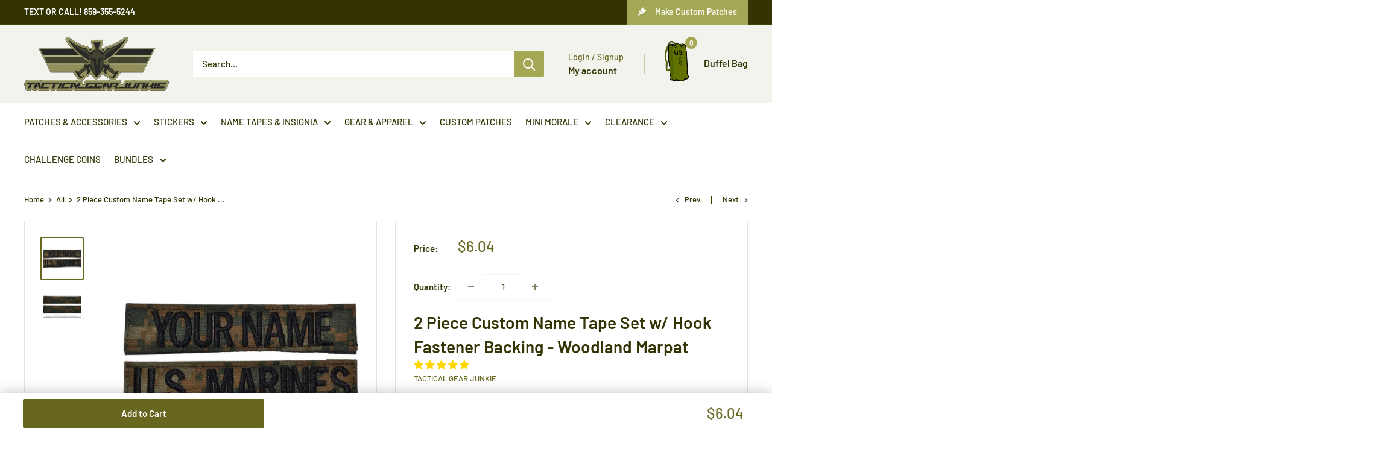

--- FILE ---
content_type: text/html; charset=utf-8
request_url: https://tacticalgearjunkie.com/collections/all/products/2-piece-name-tape-set-w-hook-fastener-backing-woodland-marpat
body_size: 103891
content:
<!doctype html>

<html class="no-js" lang="en">
  <head>
    <meta charset="utf-8">
    <meta name="viewport" content="width=device-width, initial-scale=1.0, height=device-height">
    <meta name="theme-color" content="#676720">

    <!-- Preload the hero image -->
    <link rel="preload" href="https://tacticalgearjunkie.com/cdn/shop/files/VIP_LOUNGE_comp.webp" as="image">
    <link rel="preload" href="https://tacticalgearjunkie.com/cdn/shop/files/no_lucks_given_banner_comp.webp" as="image">
    <link rel="preload" href="https://tacticalgearjunkie.com/cdn/shop/files/match_POTM_2024_Banner_comp.webp" as="image"><title>2 Piece Custom Name Tape Set w/ Hook Fastener Backing - Woodland Marpa
</title><meta name="description" content="Includes two custom made 1x5&quot; name tapes. Embroidered with 3/4” block letters in black. The tapes are backed with Olive Drab Hook Fastener Backing. PLEASE READ THE HOW TO CUSTOMIZE TAB BEFORE ORDERING How To Customize 1. Choose your thread color (if available).2. Enter your text in the text box. All text will be capita"><meta name="google-site-verification" content="Hlj8_aTsBHH-bbJZ1lxf7G5-Y_FLLK7UhecdnPTbSak" />


<link rel="canonical" href="https://tacticalgearjunkie.com/products/2-piece-name-tape-set-w-hook-fastener-backing-woodland-marpat">



<link rel="shortcut icon" href="//tacticalgearjunkie.com/cdn/shop/files/favicon_f6664667-f3d3-40ed-b504-de6ae9a87996_96x96.png?v=1613527223" type="image/png">
    <script src="//tacticalgearjunkie.com/cdn/shop/t/84/assets/prefetch.js?v=53804575257766665831694877920" type="text/javascript"></script>
    
<link rel="preload" as="style" href="//tacticalgearjunkie.com/cdn/shop/t/84/assets/theme.css?v=9542317503776902101738829003">
    <link rel="preload" as="script" href="//tacticalgearjunkie.com/cdn/shop/t/84/assets/theme.js?v=179372540479631345661694877920">
    <link rel="preconnect" href="https://cdn.shopify.com">
    <link rel="preconnect" href="https://fonts.shopifycdn.com">
    <link rel="dns-prefetch" href="https://productreviews.shopifycdn.com">
    <link rel="dns-prefetch" href="https://ajax.googleapis.com">
    <link rel="dns-prefetch" href="https://maps.googleapis.com">
    <link rel="dns-prefetch" href="https://maps.gstatic.com">

    <meta property="og:type" content="product">
  <meta property="og:title" content="2 Piece Custom Name Tape Set w/ Hook Fastener Backing - Woodland Marpat"><meta property="og:image" content="http://tacticalgearjunkie.com/cdn/shop/products/58c07dcd10b2cb89bc597426315339f5.jpg?v=1762457263">
    <meta property="og:image:secure_url" content="https://tacticalgearjunkie.com/cdn/shop/products/58c07dcd10b2cb89bc597426315339f5.jpg?v=1762457263">
    <meta property="og:image:width" content="993">
    <meta property="og:image:height" content="993"><meta property="product:price:amount" content="6.04">
  <meta property="product:price:currency" content="USD"><meta property="og:description" content="Includes two custom made 1x5&quot; name tapes. Embroidered with 3/4” block letters in black. The tapes are backed with Olive Drab Hook Fastener Backing. PLEASE READ THE HOW TO CUSTOMIZE TAB BEFORE ORDERING How To Customize 1. Choose your thread color (if available).2. Enter your text in the text box. All text will be capita"><meta property="og:url" content="https://tacticalgearjunkie.com/products/2-piece-name-tape-set-w-hook-fastener-backing-woodland-marpat">
<meta property="og:site_name" content="Tactical Gear Junkie"><meta name="twitter:card" content="summary"><meta name="twitter:title" content="2 Piece Custom Name Tape Set w/ Hook Fastener Backing - Woodland Marpat">
  <meta name="twitter:description" content="
Includes two custom made 1x5&quot; name tapes.
Embroidered with 3/4” block letters in black.
The tapes are backed with Olive Drab Hook Fastener Backing.
PLEASE READ THE HOW TO CUSTOMIZE TAB BEFORE ORDERING

How To Customize
1. Choose your thread color (if available).2. Enter your text in the text box. All text will be capitalized.3. CONFIRM. Confirm your text and spelling. We will do our best to catch any spelling mistakes but is up to you to confirm. 4. Allow us time. Our custom items take 3-7 business days to produce.">
  <meta name="twitter:image" content="https://tacticalgearjunkie.com/cdn/shop/products/58c07dcd10b2cb89bc597426315339f5_600x600_crop_center.jpg?v=1762457263">
    <link rel="preload" href="//tacticalgearjunkie.com/cdn/fonts/barlow/barlow_n6.329f582a81f63f125e63c20a5a80ae9477df68e1.woff2" as="font" type="font/woff2" crossorigin><link rel="preload" href="//tacticalgearjunkie.com/cdn/fonts/barlow/barlow_n5.a193a1990790eba0cc5cca569d23799830e90f07.woff2" as="font" type="font/woff2" crossorigin><style>
  @font-face {
  font-family: Barlow;
  font-weight: 600;
  font-style: normal;
  font-display: swap;
  src: url("//tacticalgearjunkie.com/cdn/fonts/barlow/barlow_n6.329f582a81f63f125e63c20a5a80ae9477df68e1.woff2") format("woff2"),
       url("//tacticalgearjunkie.com/cdn/fonts/barlow/barlow_n6.0163402e36247bcb8b02716880d0b39568412e9e.woff") format("woff");
}

  @font-face {
  font-family: Barlow;
  font-weight: 500;
  font-style: normal;
  font-display: swap;
  src: url("//tacticalgearjunkie.com/cdn/fonts/barlow/barlow_n5.a193a1990790eba0cc5cca569d23799830e90f07.woff2") format("woff2"),
       url("//tacticalgearjunkie.com/cdn/fonts/barlow/barlow_n5.ae31c82169b1dc0715609b8cc6a610b917808358.woff") format("woff");
}

@font-face {
  font-family: Barlow;
  font-weight: 600;
  font-style: normal;
  font-display: swap;
  src: url("//tacticalgearjunkie.com/cdn/fonts/barlow/barlow_n6.329f582a81f63f125e63c20a5a80ae9477df68e1.woff2") format("woff2"),
       url("//tacticalgearjunkie.com/cdn/fonts/barlow/barlow_n6.0163402e36247bcb8b02716880d0b39568412e9e.woff") format("woff");
}

@font-face {
  font-family: Barlow;
  font-weight: 600;
  font-style: italic;
  font-display: swap;
  src: url("//tacticalgearjunkie.com/cdn/fonts/barlow/barlow_i6.5a22bd20fb27bad4d7674cc6e666fb9c77d813bb.woff2") format("woff2"),
       url("//tacticalgearjunkie.com/cdn/fonts/barlow/barlow_i6.1c8787fcb59f3add01a87f21b38c7ef797e3b3a1.woff") format("woff");
}


  @font-face {
  font-family: Barlow;
  font-weight: 700;
  font-style: normal;
  font-display: swap;
  src: url("//tacticalgearjunkie.com/cdn/fonts/barlow/barlow_n7.691d1d11f150e857dcbc1c10ef03d825bc378d81.woff2") format("woff2"),
       url("//tacticalgearjunkie.com/cdn/fonts/barlow/barlow_n7.4fdbb1cb7da0e2c2f88492243ffa2b4f91924840.woff") format("woff");
}

  @font-face {
  font-family: Barlow;
  font-weight: 500;
  font-style: italic;
  font-display: swap;
  src: url("//tacticalgearjunkie.com/cdn/fonts/barlow/barlow_i5.714d58286997b65cd479af615cfa9bb0a117a573.woff2") format("woff2"),
       url("//tacticalgearjunkie.com/cdn/fonts/barlow/barlow_i5.0120f77e6447d3b5df4bbec8ad8c2d029d87fb21.woff") format("woff");
}

  @font-face {
  font-family: Barlow;
  font-weight: 700;
  font-style: italic;
  font-display: swap;
  src: url("//tacticalgearjunkie.com/cdn/fonts/barlow/barlow_i7.50e19d6cc2ba5146fa437a5a7443c76d5d730103.woff2") format("woff2"),
       url("//tacticalgearjunkie.com/cdn/fonts/barlow/barlow_i7.47e9f98f1b094d912e6fd631cc3fe93d9f40964f.woff") format("woff");
}


  :root {
    --default-text-font-size : 15px;
    --base-text-font-size    : 15px;
    --heading-font-family    : Barlow, sans-serif;
    --heading-font-weight    : 600;
    --heading-font-style     : normal;
    --text-font-family       : Barlow, sans-serif;
    --text-font-weight       : 500;
    --text-font-style        : normal;
    --text-font-bolder-weight: 600;
    --text-link-decoration   : underline;

    --text-color               : #333304;
    --text-color-rgb           : 51, 51, 4;
    --heading-color            : #333304;
    --border-color             : #e1e3e4;
    --border-color-rgb         : 225, 227, 228;
    --form-border-color        : #d4d6d8;
    --accent-color             : #676720;
    --accent-color-rgb         : 103, 103, 32;
    --link-color               : #a4a855;
    --link-color-hover         : #72753b;
    --background               : #ffffff;
    --secondary-background     : #ffffff;
    --secondary-background-rgb : 255, 255, 255;
    --accent-background        : rgba(103, 103, 32, 0.08);

    --input-background: #ffffff;

    --error-color       : #ff0000;
    --error-background  : rgba(255, 0, 0, 0.07);
    --success-color     : #00aa00;
    --success-background: rgba(0, 170, 0, 0.11);

    --primary-button-background      : #676720;
    --primary-button-background-rgb  : 103, 103, 32;
    --primary-button-text-color      : #ffffff;
    --secondary-button-background    : #676720;
    --secondary-button-background-rgb: 103, 103, 32;
    --secondary-button-text-color    : #ffffff;

    --header-background      : #f3f3ee;
    --header-text-color      : #333304;
    --header-light-text-color: #676720;
    --header-border-color    : rgba(103, 103, 32, 0.3);
    --header-accent-color    : #a4a855;

    --footer-background-color:    #212103;
    --footer-heading-text-color:  #ffffff;
    --footer-body-text-color:     #ffffff;
    --footer-body-text-color-rgb: 255, 255, 255;
    --footer-accent-color:        #676720;
    --footer-accent-color-rgb:    103, 103, 32;
    --footer-border:              none;
    
    --flickity-arrow-color: #abb1b4;--product-on-sale-accent           : #ee0000;
    --product-on-sale-accent-rgb       : 238, 0, 0;
    --product-on-sale-color            : #ffffff;
    --product-in-stock-color           : #676720;
    --product-low-stock-color          : #ee0000;
    --product-sold-out-color           : #8a9297;
    --product-custom-label-1-background: #676720;
    --product-custom-label-1-color     : #ffffff;
    --product-custom-label-2-background: #a4a855;
    --product-custom-label-2-color     : #ffffff;
    --product-review-star-color        : #ffbd00;

    --mobile-container-gutter : 20px;
    --desktop-container-gutter: 40px;

    /* Shopify related variables */
    --payment-terms-background-color: #ffffff;
  }
</style>

<script>
  // IE11 does not have support for CSS variables, so we have to polyfill them
  if (!(((window || {}).CSS || {}).supports && window.CSS.supports('(--a: 0)'))) {
    const script = document.createElement('script');
    script.type = 'text/javascript';
    script.src = 'https://cdn.jsdelivr.net/npm/css-vars-ponyfill@2';
    script.onload = function() {
      cssVars({});
    };

    document.getElementsByTagName('head')[0].appendChild(script);
  }
</script>


    <script>SearchaniseCustomerTags = [];</script>

    <script src="//searchserverapi.com/widgets/shopify/init.js?a=5Y2N9h0e0i"></script><script>window.performance && window.performance.mark && window.performance.mark('shopify.content_for_header.start');</script><meta name="google-site-verification" content="ZRfvh66xk25CSMo4vFf5bfq9qyiyF3F_U-ggN4rw0PQ">
<meta id="shopify-digital-wallet" name="shopify-digital-wallet" content="/22372693/digital_wallets/dialog">
<meta name="shopify-checkout-api-token" content="2564152a2e9aef64e2bc9685bbcda752">
<meta id="in-context-paypal-metadata" data-shop-id="22372693" data-venmo-supported="false" data-environment="production" data-locale="en_US" data-paypal-v4="true" data-currency="USD">
<link rel="alternate" type="application/json+oembed" href="https://tacticalgearjunkie.com/products/2-piece-name-tape-set-w-hook-fastener-backing-woodland-marpat.oembed">
<script async="async" src="/checkouts/internal/preloads.js?locale=en-US"></script>
<link rel="preconnect" href="https://shop.app" crossorigin="anonymous">
<script async="async" src="https://shop.app/checkouts/internal/preloads.js?locale=en-US&shop_id=22372693" crossorigin="anonymous"></script>
<script id="apple-pay-shop-capabilities" type="application/json">{"shopId":22372693,"countryCode":"US","currencyCode":"USD","merchantCapabilities":["supports3DS"],"merchantId":"gid:\/\/shopify\/Shop\/22372693","merchantName":"Tactical Gear Junkie","requiredBillingContactFields":["postalAddress","email"],"requiredShippingContactFields":["postalAddress","email"],"shippingType":"shipping","supportedNetworks":["visa","masterCard","amex","discover","elo","jcb"],"total":{"type":"pending","label":"Tactical Gear Junkie","amount":"1.00"},"shopifyPaymentsEnabled":true,"supportsSubscriptions":true}</script>
<script id="shopify-features" type="application/json">{"accessToken":"2564152a2e9aef64e2bc9685bbcda752","betas":["rich-media-storefront-analytics"],"domain":"tacticalgearjunkie.com","predictiveSearch":true,"shopId":22372693,"locale":"en"}</script>
<script>var Shopify = Shopify || {};
Shopify.shop = "tactical-gear-junkie.myshopify.com";
Shopify.locale = "en";
Shopify.currency = {"active":"USD","rate":"1.0"};
Shopify.country = "US";
Shopify.theme = {"name":"PVR Speed Optimized - Warehouse 4.2.3 - Sticky ATC","id":132488790216,"schema_name":"Warehouse","schema_version":"4.2.3","theme_store_id":871,"role":"main"};
Shopify.theme.handle = "null";
Shopify.theme.style = {"id":null,"handle":null};
Shopify.cdnHost = "tacticalgearjunkie.com/cdn";
Shopify.routes = Shopify.routes || {};
Shopify.routes.root = "/";</script>
<script type="module">!function(o){(o.Shopify=o.Shopify||{}).modules=!0}(window);</script>
<script>!function(o){function n(){var o=[];function n(){o.push(Array.prototype.slice.apply(arguments))}return n.q=o,n}var t=o.Shopify=o.Shopify||{};t.loadFeatures=n(),t.autoloadFeatures=n()}(window);</script>
<script>
  window.ShopifyPay = window.ShopifyPay || {};
  window.ShopifyPay.apiHost = "shop.app\/pay";
  window.ShopifyPay.redirectState = null;
</script>
<script id="shop-js-analytics" type="application/json">{"pageType":"product"}</script>
<script defer="defer" async type="module" src="//tacticalgearjunkie.com/cdn/shopifycloud/shop-js/modules/v2/client.init-shop-cart-sync_BT-GjEfc.en.esm.js"></script>
<script defer="defer" async type="module" src="//tacticalgearjunkie.com/cdn/shopifycloud/shop-js/modules/v2/chunk.common_D58fp_Oc.esm.js"></script>
<script defer="defer" async type="module" src="//tacticalgearjunkie.com/cdn/shopifycloud/shop-js/modules/v2/chunk.modal_xMitdFEc.esm.js"></script>
<script type="module">
  await import("//tacticalgearjunkie.com/cdn/shopifycloud/shop-js/modules/v2/client.init-shop-cart-sync_BT-GjEfc.en.esm.js");
await import("//tacticalgearjunkie.com/cdn/shopifycloud/shop-js/modules/v2/chunk.common_D58fp_Oc.esm.js");
await import("//tacticalgearjunkie.com/cdn/shopifycloud/shop-js/modules/v2/chunk.modal_xMitdFEc.esm.js");

  window.Shopify.SignInWithShop?.initShopCartSync?.({"fedCMEnabled":true,"windoidEnabled":true});

</script>
<script>
  window.Shopify = window.Shopify || {};
  if (!window.Shopify.featureAssets) window.Shopify.featureAssets = {};
  window.Shopify.featureAssets['shop-js'] = {"shop-cart-sync":["modules/v2/client.shop-cart-sync_DZOKe7Ll.en.esm.js","modules/v2/chunk.common_D58fp_Oc.esm.js","modules/v2/chunk.modal_xMitdFEc.esm.js"],"init-fed-cm":["modules/v2/client.init-fed-cm_B6oLuCjv.en.esm.js","modules/v2/chunk.common_D58fp_Oc.esm.js","modules/v2/chunk.modal_xMitdFEc.esm.js"],"shop-cash-offers":["modules/v2/client.shop-cash-offers_D2sdYoxE.en.esm.js","modules/v2/chunk.common_D58fp_Oc.esm.js","modules/v2/chunk.modal_xMitdFEc.esm.js"],"shop-login-button":["modules/v2/client.shop-login-button_QeVjl5Y3.en.esm.js","modules/v2/chunk.common_D58fp_Oc.esm.js","modules/v2/chunk.modal_xMitdFEc.esm.js"],"pay-button":["modules/v2/client.pay-button_DXTOsIq6.en.esm.js","modules/v2/chunk.common_D58fp_Oc.esm.js","modules/v2/chunk.modal_xMitdFEc.esm.js"],"shop-button":["modules/v2/client.shop-button_DQZHx9pm.en.esm.js","modules/v2/chunk.common_D58fp_Oc.esm.js","modules/v2/chunk.modal_xMitdFEc.esm.js"],"avatar":["modules/v2/client.avatar_BTnouDA3.en.esm.js"],"init-windoid":["modules/v2/client.init-windoid_CR1B-cfM.en.esm.js","modules/v2/chunk.common_D58fp_Oc.esm.js","modules/v2/chunk.modal_xMitdFEc.esm.js"],"init-shop-for-new-customer-accounts":["modules/v2/client.init-shop-for-new-customer-accounts_C_vY_xzh.en.esm.js","modules/v2/client.shop-login-button_QeVjl5Y3.en.esm.js","modules/v2/chunk.common_D58fp_Oc.esm.js","modules/v2/chunk.modal_xMitdFEc.esm.js"],"init-shop-email-lookup-coordinator":["modules/v2/client.init-shop-email-lookup-coordinator_BI7n9ZSv.en.esm.js","modules/v2/chunk.common_D58fp_Oc.esm.js","modules/v2/chunk.modal_xMitdFEc.esm.js"],"init-shop-cart-sync":["modules/v2/client.init-shop-cart-sync_BT-GjEfc.en.esm.js","modules/v2/chunk.common_D58fp_Oc.esm.js","modules/v2/chunk.modal_xMitdFEc.esm.js"],"shop-toast-manager":["modules/v2/client.shop-toast-manager_DiYdP3xc.en.esm.js","modules/v2/chunk.common_D58fp_Oc.esm.js","modules/v2/chunk.modal_xMitdFEc.esm.js"],"init-customer-accounts":["modules/v2/client.init-customer-accounts_D9ZNqS-Q.en.esm.js","modules/v2/client.shop-login-button_QeVjl5Y3.en.esm.js","modules/v2/chunk.common_D58fp_Oc.esm.js","modules/v2/chunk.modal_xMitdFEc.esm.js"],"init-customer-accounts-sign-up":["modules/v2/client.init-customer-accounts-sign-up_iGw4briv.en.esm.js","modules/v2/client.shop-login-button_QeVjl5Y3.en.esm.js","modules/v2/chunk.common_D58fp_Oc.esm.js","modules/v2/chunk.modal_xMitdFEc.esm.js"],"shop-follow-button":["modules/v2/client.shop-follow-button_CqMgW2wH.en.esm.js","modules/v2/chunk.common_D58fp_Oc.esm.js","modules/v2/chunk.modal_xMitdFEc.esm.js"],"checkout-modal":["modules/v2/client.checkout-modal_xHeaAweL.en.esm.js","modules/v2/chunk.common_D58fp_Oc.esm.js","modules/v2/chunk.modal_xMitdFEc.esm.js"],"shop-login":["modules/v2/client.shop-login_D91U-Q7h.en.esm.js","modules/v2/chunk.common_D58fp_Oc.esm.js","modules/v2/chunk.modal_xMitdFEc.esm.js"],"lead-capture":["modules/v2/client.lead-capture_BJmE1dJe.en.esm.js","modules/v2/chunk.common_D58fp_Oc.esm.js","modules/v2/chunk.modal_xMitdFEc.esm.js"],"payment-terms":["modules/v2/client.payment-terms_Ci9AEqFq.en.esm.js","modules/v2/chunk.common_D58fp_Oc.esm.js","modules/v2/chunk.modal_xMitdFEc.esm.js"]};
</script>
<script>(function() {
  var isLoaded = false;
  function asyncLoad() {
    if (isLoaded) return;
    isLoaded = true;
    var urls = ["\/\/www.powr.io\/powr.js?powr-token=tactical-gear-junkie.myshopify.com\u0026external-type=shopify\u0026shop=tactical-gear-junkie.myshopify.com","\/\/d1liekpayvooaz.cloudfront.net\/apps\/customizery\/customizery.js?shop=tactical-gear-junkie.myshopify.com","https:\/\/static.affiliatly.com\/shopify\/v3\/shopify.js?affiliatly_code=AF-1013927\u0026shop=tactical-gear-junkie.myshopify.com","https:\/\/s3.amazonaws.com\/els-apps\/countup\/js\/app.js?shop=tactical-gear-junkie.myshopify.com","\/\/cdn.shopify.com\/proxy\/5b87220a6fd255777a4fa5c06aec24d56e3af6c763edaad7a6d866776c3a7927\/static.cdn.printful.com\/static\/js\/external\/shopify-product-customizer.js?v=0.28\u0026shop=tactical-gear-junkie.myshopify.com\u0026sp-cache-control=cHVibGljLCBtYXgtYWdlPTkwMA","https:\/\/chimpstatic.com\/mcjs-connected\/js\/users\/15cc6089951ed02f8cfb7dcaf\/4bfdc360600532468b7292c87.js?shop=tactical-gear-junkie.myshopify.com","https:\/\/cdn.hextom.com\/js\/quickannouncementbar.js?shop=tactical-gear-junkie.myshopify.com","https:\/\/cdn.hextom.com\/js\/freeshippingbar.js?shop=tactical-gear-junkie.myshopify.com","https:\/\/shopify-extension.getredo.com\/main.js?widget_id=bwuux997hhy05r0\u0026shop=tactical-gear-junkie.myshopify.com","https:\/\/searchanise-ef84.kxcdn.com\/widgets\/shopify\/init.js?a=5Y2N9h0e0i\u0026shop=tactical-gear-junkie.myshopify.com","https:\/\/cdn.giftship.app\/build\/storefront\/giftship.js?shop=tactical-gear-junkie.myshopify.com"];
    for (var i = 0; i < urls.length; i++) {
      var s = document.createElement('script');
      s.type = 'text/javascript';
      s.async = true;
      s.src = urls[i];
      var x = document.getElementsByTagName('script')[0];
      x.parentNode.insertBefore(s, x);
    }
  };
  if(window.attachEvent) {
    window.attachEvent('onload', asyncLoad);
  } else {
    window.addEventListener('load', asyncLoad, false);
  }
})();</script>
<script id="__st">var __st={"a":22372693,"offset":-18000,"reqid":"470226b9-12bc-41a2-9dde-b1f80a09f959-1769238382","pageurl":"tacticalgearjunkie.com\/collections\/all\/products\/2-piece-name-tape-set-w-hook-fastener-backing-woodland-marpat","u":"62444d4a54dc","p":"product","rtyp":"product","rid":11941383684};</script>
<script>window.ShopifyPaypalV4VisibilityTracking = true;</script>
<script id="captcha-bootstrap">!function(){'use strict';const t='contact',e='account',n='new_comment',o=[[t,t],['blogs',n],['comments',n],[t,'customer']],c=[[e,'customer_login'],[e,'guest_login'],[e,'recover_customer_password'],[e,'create_customer']],r=t=>t.map((([t,e])=>`form[action*='/${t}']:not([data-nocaptcha='true']) input[name='form_type'][value='${e}']`)).join(','),a=t=>()=>t?[...document.querySelectorAll(t)].map((t=>t.form)):[];function s(){const t=[...o],e=r(t);return a(e)}const i='password',u='form_key',d=['recaptcha-v3-token','g-recaptcha-response','h-captcha-response',i],f=()=>{try{return window.sessionStorage}catch{return}},m='__shopify_v',_=t=>t.elements[u];function p(t,e,n=!1){try{const o=window.sessionStorage,c=JSON.parse(o.getItem(e)),{data:r}=function(t){const{data:e,action:n}=t;return t[m]||n?{data:e,action:n}:{data:t,action:n}}(c);for(const[e,n]of Object.entries(r))t.elements[e]&&(t.elements[e].value=n);n&&o.removeItem(e)}catch(o){console.error('form repopulation failed',{error:o})}}const l='form_type',E='cptcha';function T(t){t.dataset[E]=!0}const w=window,h=w.document,L='Shopify',v='ce_forms',y='captcha';let A=!1;((t,e)=>{const n=(g='f06e6c50-85a8-45c8-87d0-21a2b65856fe',I='https://cdn.shopify.com/shopifycloud/storefront-forms-hcaptcha/ce_storefront_forms_captcha_hcaptcha.v1.5.2.iife.js',D={infoText:'Protected by hCaptcha',privacyText:'Privacy',termsText:'Terms'},(t,e,n)=>{const o=w[L][v],c=o.bindForm;if(c)return c(t,g,e,D).then(n);var r;o.q.push([[t,g,e,D],n]),r=I,A||(h.body.append(Object.assign(h.createElement('script'),{id:'captcha-provider',async:!0,src:r})),A=!0)});var g,I,D;w[L]=w[L]||{},w[L][v]=w[L][v]||{},w[L][v].q=[],w[L][y]=w[L][y]||{},w[L][y].protect=function(t,e){n(t,void 0,e),T(t)},Object.freeze(w[L][y]),function(t,e,n,w,h,L){const[v,y,A,g]=function(t,e,n){const i=e?o:[],u=t?c:[],d=[...i,...u],f=r(d),m=r(i),_=r(d.filter((([t,e])=>n.includes(e))));return[a(f),a(m),a(_),s()]}(w,h,L),I=t=>{const e=t.target;return e instanceof HTMLFormElement?e:e&&e.form},D=t=>v().includes(t);t.addEventListener('submit',(t=>{const e=I(t);if(!e)return;const n=D(e)&&!e.dataset.hcaptchaBound&&!e.dataset.recaptchaBound,o=_(e),c=g().includes(e)&&(!o||!o.value);(n||c)&&t.preventDefault(),c&&!n&&(function(t){try{if(!f())return;!function(t){const e=f();if(!e)return;const n=_(t);if(!n)return;const o=n.value;o&&e.removeItem(o)}(t);const e=Array.from(Array(32),(()=>Math.random().toString(36)[2])).join('');!function(t,e){_(t)||t.append(Object.assign(document.createElement('input'),{type:'hidden',name:u})),t.elements[u].value=e}(t,e),function(t,e){const n=f();if(!n)return;const o=[...t.querySelectorAll(`input[type='${i}']`)].map((({name:t})=>t)),c=[...d,...o],r={};for(const[a,s]of new FormData(t).entries())c.includes(a)||(r[a]=s);n.setItem(e,JSON.stringify({[m]:1,action:t.action,data:r}))}(t,e)}catch(e){console.error('failed to persist form',e)}}(e),e.submit())}));const S=(t,e)=>{t&&!t.dataset[E]&&(n(t,e.some((e=>e===t))),T(t))};for(const o of['focusin','change'])t.addEventListener(o,(t=>{const e=I(t);D(e)&&S(e,y())}));const B=e.get('form_key'),M=e.get(l),P=B&&M;t.addEventListener('DOMContentLoaded',(()=>{const t=y();if(P)for(const e of t)e.elements[l].value===M&&p(e,B);[...new Set([...A(),...v().filter((t=>'true'===t.dataset.shopifyCaptcha))])].forEach((e=>S(e,t)))}))}(h,new URLSearchParams(w.location.search),n,t,e,['guest_login'])})(!0,!0)}();</script>
<script integrity="sha256-4kQ18oKyAcykRKYeNunJcIwy7WH5gtpwJnB7kiuLZ1E=" data-source-attribution="shopify.loadfeatures" defer="defer" src="//tacticalgearjunkie.com/cdn/shopifycloud/storefront/assets/storefront/load_feature-a0a9edcb.js" crossorigin="anonymous"></script>
<script crossorigin="anonymous" defer="defer" src="//tacticalgearjunkie.com/cdn/shopifycloud/storefront/assets/shopify_pay/storefront-65b4c6d7.js?v=20250812"></script>
<script data-source-attribution="shopify.dynamic_checkout.dynamic.init">var Shopify=Shopify||{};Shopify.PaymentButton=Shopify.PaymentButton||{isStorefrontPortableWallets:!0,init:function(){window.Shopify.PaymentButton.init=function(){};var t=document.createElement("script");t.src="https://tacticalgearjunkie.com/cdn/shopifycloud/portable-wallets/latest/portable-wallets.en.js",t.type="module",document.head.appendChild(t)}};
</script>
<script data-source-attribution="shopify.dynamic_checkout.buyer_consent">
  function portableWalletsHideBuyerConsent(e){var t=document.getElementById("shopify-buyer-consent"),n=document.getElementById("shopify-subscription-policy-button");t&&n&&(t.classList.add("hidden"),t.setAttribute("aria-hidden","true"),n.removeEventListener("click",e))}function portableWalletsShowBuyerConsent(e){var t=document.getElementById("shopify-buyer-consent"),n=document.getElementById("shopify-subscription-policy-button");t&&n&&(t.classList.remove("hidden"),t.removeAttribute("aria-hidden"),n.addEventListener("click",e))}window.Shopify?.PaymentButton&&(window.Shopify.PaymentButton.hideBuyerConsent=portableWalletsHideBuyerConsent,window.Shopify.PaymentButton.showBuyerConsent=portableWalletsShowBuyerConsent);
</script>
<script data-source-attribution="shopify.dynamic_checkout.cart.bootstrap">document.addEventListener("DOMContentLoaded",(function(){function t(){return document.querySelector("shopify-accelerated-checkout-cart, shopify-accelerated-checkout")}if(t())Shopify.PaymentButton.init();else{new MutationObserver((function(e,n){t()&&(Shopify.PaymentButton.init(),n.disconnect())})).observe(document.body,{childList:!0,subtree:!0})}}));
</script>
<script id='scb4127' type='text/javascript' async='' src='https://tacticalgearjunkie.com/cdn/shopifycloud/privacy-banner/storefront-banner.js'></script><link id="shopify-accelerated-checkout-styles" rel="stylesheet" media="screen" href="https://tacticalgearjunkie.com/cdn/shopifycloud/portable-wallets/latest/accelerated-checkout-backwards-compat.css" crossorigin="anonymous">
<style id="shopify-accelerated-checkout-cart">
        #shopify-buyer-consent {
  margin-top: 1em;
  display: inline-block;
  width: 100%;
}

#shopify-buyer-consent.hidden {
  display: none;
}

#shopify-subscription-policy-button {
  background: none;
  border: none;
  padding: 0;
  text-decoration: underline;
  font-size: inherit;
  cursor: pointer;
}

#shopify-subscription-policy-button::before {
  box-shadow: none;
}

      </style>

<script>window.performance && window.performance.mark && window.performance.mark('shopify.content_for_header.end');</script><link rel="stylesheet" href="//tacticalgearjunkie.com/cdn/shop/t/84/assets/theme.css?v=9542317503776902101738829003">
    <link rel="stylesheet" href="//tacticalgearjunkie.com/cdn/shop/t/84/assets/custom.css?v=37659119043833602391765227677">

    
  <script type="application/ld+json">
  {
    "@context": "https://schema.org",
    "@type": "Product",
    "productID": 11941383684,
    "offers": [{
          "@type": "Offer",
          "name": "Default Title",
          "availability":"https://schema.org/InStock",
          "price": 6.04,
          "priceCurrency": "USD",
          "priceValidUntil": "2026-02-03","sku": "2pcname_WD",
          "url": "/products/2-piece-name-tape-set-w-hook-fastener-backing-woodland-marpat?variant=51159677892"
        }
],"aggregateRating": {
        "@type": "AggregateRating",
        "ratingValue": "5.0",
        "reviewCount": "1",
        "worstRating": "1.0",
        "bestRating": "5.0"
      },"brand": {
      "@type": "Brand",
      "name": "Tactical Gear Junkie"
    },
    "name": "2 Piece Custom Name Tape Set w\/ Hook Fastener Backing - Woodland Marpat",
    "description": "\nIncludes two custom made 1x5\" name tapes.\nEmbroidered with 3\/4” block letters in black.\nThe tapes are backed with Olive Drab Hook Fastener Backing.\nPLEASE READ THE HOW TO CUSTOMIZE TAB BEFORE ORDERING\n\nHow To Customize\n1. Choose your thread color (if available).2. Enter your text in the text box. All text will be capitalized.3. CONFIRM. Confirm your text and spelling. We will do our best to catch any spelling mistakes but is up to you to confirm. 4. Allow us time. Our custom items take 3-7 business days to produce.",
    "category": "Name Tapes",
    "url": "/products/2-piece-name-tape-set-w-hook-fastener-backing-woodland-marpat",
    "sku": "2pcname_WD",
    "image": {
      "@type": "ImageObject",
      "url": "https://tacticalgearjunkie.com/cdn/shop/products/58c07dcd10b2cb89bc597426315339f5.jpg?v=1762457263&width=1024",
      "image": "https://tacticalgearjunkie.com/cdn/shop/products/58c07dcd10b2cb89bc597426315339f5.jpg?v=1762457263&width=1024",
      "name": "Tactical Gear Junkie Name Tapes 2 Piece Custom Name Tape Set w\/ Hook Fastener Backing - Woodland Marpat",
      "width": "1024",
      "height": "1024"
    }
  }
  </script>



  <script type="application/ld+json">
  {
    "@context": "https://schema.org",
    "@type": "BreadcrumbList",
  "itemListElement": [{
      "@type": "ListItem",
      "position": 1,
      "name": "Home",
      "item": "https://tacticalgearjunkie.com"
    },{
          "@type": "ListItem",
          "position": 2,
          "name": "All",
          "item": "https://tacticalgearjunkie.com/collections/all"
        }, {
          "@type": "ListItem",
          "position": 3,
          "name": "2 Piece Custom Name Tape Set w\/ Hook Fastener Backing - Woodland Marpat",
          "item": "https://tacticalgearjunkie.com/products/2-piece-name-tape-set-w-hook-fastener-backing-woodland-marpat"
        }]
  }
  </script>



    <script>
//   Redirecting Script

// Object of all links that need redirection. 

let redirectPages = [
    {url: '/collections/5-11-tactical', redirect: 'https://tacticalgearjunkie.com/collections/5-11-tactical-apparel'},
    {url: '/collections/5-11-tactical-1', redirect: 'https://tacticalgearjunkie.com/collections/5-11-tactical-apparel'},
    {url: '/collections/army-1', redirect: 'https://tacticalgearjunkie.com/collections/army'},
    {url: '/collections/best-seller', redirect: 'https://tacticalgearjunkie.com/collections/bestseller'},
    {url: '/collections/best-sellers', redirect: 'https://tacticalgearjunkie.com/collections/bestseller'},
    {url: '/collections/best-selling-products', redirect: 'https://tacticalgearjunkie.com/collections/bestseller'},
    {url: '/collections/color-coyote-brown', redirect: 'https://tacticalgearjunkie.com/collections/coyote-brown'},
    {url: '/collections/cooyte-brown', redirect: 'https://tacticalgearjunkie.com/collections/coyote-brown'},
    {url: '/collections/color-coyote-brown-coyote-brown', redirect: 'https://tacticalgearjunkie.com/collections/coyote-brown'},
    {url: '/collections/hook-fastener-1', redirect: 'https://tacticalgearjunkie.com/collections/hook-fastener'},
    {url: '/collections/newest-products', redirect: 'https://tacticalgearjunkie.com/collections/new-products'},
    {url: '/collections/tactical-gear-junkie-1', redirect: 'https://tacticalgearjunkie.com/collections/tactical-gear-junkie-stickers'},
    {url: '/collections/dog-tag-accessories', redirect: 'https://tacticalgearjunkie.com/collections/dog-tags'}
];

// Loop through object and redirect accordingly

let currentPath = window.location.pathname;

redirectPages.forEach( e => {
    if(currentPath === e.url){
        window.location.href = e.redirect;
        return;
    }
});
</script>

    <script>
      // This allows to expose several variables to the global scope, to be used in scripts
      window.theme = {
        pageType: "product",
        cartCount: 0,
        moneyFormat: "${{amount}}",
        moneyWithCurrencyFormat: "${{amount}} USD",
        currencyCodeEnabled: false,
        showDiscount: true,
        discountMode: "percentage",
        cartType: "drawer"
      };

      window.routes = {
        rootUrl: "\/",
        rootUrlWithoutSlash: '',
        cartUrl: "\/cart",
        cartAddUrl: "\/cart\/add",
        cartChangeUrl: "\/cart\/change",
        searchUrl: "\/search",
        productRecommendationsUrl: "\/recommendations\/products"
      };

      window.languages = {
        productRegularPrice: "Regular price",
        productSalePrice: "Sale price",
        collectionOnSaleLabel: "Save {{savings}}",
        productFormUnavailable: "Unavailable",
        productFormAddToCart: "Add to Cart",
        productFormPreOrder: "Pre-order",
        productFormSoldOut: "Sold out",
        productAdded: "Product has been added to your cart",
        productAddedShort: "Added!",
        shippingEstimatorNoResults: "No shipping could be found for your address.",
        shippingEstimatorOneResult: "There is one shipping rate for your address:",
        shippingEstimatorMultipleResults: "There are {{count}} shipping rates for your address:",
        shippingEstimatorErrors: "There are some errors:"
      };

      document.documentElement.className = document.documentElement.className.replace('no-js', 'js');
    </script><script src="//d1liekpayvooaz.cloudfront.net/apps/customizery/customizery.js?shop=tactical-gear-junkie.myshopify.com"></script>
<script src="//polyfill-fastly.net/v3/polyfill.min.js?unknown=polyfill&features=fetch,Element.prototype.closest,Element.prototype.matches,Element.prototype.remove,Element.prototype.classList,Array.prototype.includes,Array.prototype.fill,String.prototype.includes,String.prototype.padStart,Object.assign,CustomEvent,Intl,URL,DOMTokenList,IntersectionObserver,IntersectionObserverEntry" defer></script>

    <script src="//tacticalgearjunkie.com/cdn/shop/t/84/assets/theme.js?v=179372540479631345661694877920" defer></script>
    <script src="//tacticalgearjunkie.com/cdn/shop/t/84/assets/custom.js?v=167260090048598478591765227677" defer></script><script>
        (function () {
          window.onpageshow = function() {
            // We force re-freshing the cart content onpageshow, as most browsers will serve a cache copy when hitting the
            // back button, which cause staled data
            document.documentElement.dispatchEvent(new CustomEvent('cart:refresh', {
              bubbles: true,
              detail: {scrollToTop: false}
            }));
          };
        })();
      </script>
<script src="https://code.jquery.com/jquery-3.4.1.min.js" type="text/javascript"></script>
<script>
  // Create "window.Shoppad.apps.infiniteoptions" object if it doesn't already exist
  "Shoppad.apps.infiniteoptions".split(".").reduce(function(o, x) { if (!o[x]) {o[x] ={};} return o[x] }, window);

  // Define beforeReady callback
  window.Shoppad.apps.infiniteoptions.beforeReady = function(subscribe) {
    subscribe('appLoad', function(event) {
      Shoppad.$('.spb-productoptionswatchwrapper').contents().filter(function() {
        return this.nodeType == 3;
      }).wrap('<span class="spb-swatchtooltip"></span>');
    });
  };
</script>
<script type="text/javascript">
    (function(c,l,a,r,i,t,y){
        c[a]=c[a]||function(){(c[a].q=c[a].q||[]).push(arguments)};
        t=l.createElement(r);t.async=1;t.src="https://www.clarity.ms/tag/"+i;
        y=l.getElementsByTagName(r)[0];y.parentNode.insertBefore(t,y);
    })(window, document, "clarity", "script", "hk2dakfdmq");
</script>

    <!-- Start VWO Async SmartCode -->
<link rel="preconnect" href="https://dev.visualwebsiteoptimizer.com" />
<script type='text/javascript' id='vwoCode'>
window._vwo_code || (function() {
var account_id=796228,
version=2.1,
settings_tolerance=2000,
hide_element='body',
hide_element_style = 'opacity:0 !important;filter:alpha(opacity=0) !important;background:none !important;transition:none !important;',
/* DO NOT EDIT BELOW THIS LINE */
f=false,w=window,d=document,v=d.querySelector('#vwoCode'),cK='_vwo_'+account_id+'_settings',cc={};try{var c=JSON.parse(localStorage.getItem('_vwo_'+account_id+'_config'));cc=c&&typeof c==='object'?c:{}}catch(e){}var stT=cc.stT==='session'?w.sessionStorage:w.localStorage;code={nonce:v&&v.nonce,use_existing_jquery:function(){return typeof use_existing_jquery!=='undefined'?use_existing_jquery:undefined},library_tolerance:function(){return typeof library_tolerance!=='undefined'?library_tolerance:undefined},settings_tolerance:function(){return cc.sT||settings_tolerance},hide_element_style:function(){return'{'+(cc.hES||hide_element_style)+'}'},hide_element:function(){if(performance.getEntriesByName('first-contentful-paint')[0]){return''}return typeof cc.hE==='string'?cc.hE:hide_element},getVersion:function(){return version},finish:function(e){if(!f){f=true;var t=d.getElementById('_vis_opt_path_hides');if(t)t.parentNode.removeChild(t);if(e)(new Image).src='https://dev.visualwebsiteoptimizer.com/ee.gif?a='+account_id+e}},finished:function(){return f},addScript:function(e){var t=d.createElement('script');t.type='text/javascript';if(e.src){t.src=e.src}else{t.text=e.text}v&&t.setAttribute('nonce',v.nonce);d.getElementsByTagName('head')[0].appendChild(t)},load:function(e,t){var n=this.getSettings(),i=d.createElement('script'),r=this;t=t||{};if(n){i.textContent=n;d.getElementsByTagName('head')[0].appendChild(i);if(!w.VWO||VWO.caE){stT.removeItem(cK);r.load(e)}}else{var o=new XMLHttpRequest;o.open('GET',e,true);o.withCredentials=!t.dSC;o.responseType=t.responseType||'text';o.onload=function(){if(t.onloadCb){return t.onloadCb(o,e)}if(o.status===200||o.status===304){_vwo_code.addScript({text:o.responseText})}else{_vwo_code.finish('&e=loading_failure:'+e)}};o.onerror=function(){if(t.onerrorCb){return t.onerrorCb(e)}_vwo_code.finish('&e=loading_failure:'+e)};o.send()}},getSettings:function(){try{var e=stT.getItem(cK);if(!e){return}e=JSON.parse(e);if(Date.now()>e.e){stT.removeItem(cK);return}return e.s}catch(e){return}},init:function(){if(d.URL.indexOf('__vwo_disable__')>-1)return;var e=this.settings_tolerance();w._vwo_settings_timer=setTimeout(function(){_vwo_code.finish();stT.removeItem(cK)},e);var t;if(this.hide_element()!=='body'){t=d.createElement('style');var n=this.hide_element(),i=n?n+this.hide_element_style():'',r=d.getElementsByTagName('head')[0];t.setAttribute('id','_vis_opt_path_hides');v&&t.setAttribute('nonce',v.nonce);t.setAttribute('type','text/css');if(t.styleSheet)t.styleSheet.cssText=i;else t.appendChild(d.createTextNode(i));r.appendChild(t)}else{t=d.getElementsByTagName('head')[0];var i=d.createElement('div');i.style.cssText='z-index: 2147483647 !important;position: fixed !important;left: 0 !important;top: 0 !important;width: 100% !important;height: 100% !important;background: white !important;';i.setAttribute('id','_vis_opt_path_hides');i.classList.add('_vis_hide_layer');t.parentNode.insertBefore(i,t.nextSibling)}var o=window._vis_opt_url||d.URL,s='https://dev.visualwebsiteoptimizer.com/j.php?a='+account_id+'&u='+encodeURIComponent(o)+'&vn='+version;if(w.location.search.indexOf('_vwo_xhr')!==-1){this.addScript({src:s})}else{this.load(s+'&x=true')}}};w._vwo_code=code;code.init();})();
</script>
<!-- End VWO Async SmartCode -->




<!-- BEGIN app block: shopify://apps/giftship/blocks/giftship/26bd5756-d344-471d-baf8-ba6267b82da9 -->
<!-- BEGIN app snippet: giftship_snippet -->










<script defer>
  if (typeof(GIST) == 'undefined') {
    window.GIST = GIST = {};
  }
  if (typeof(GIST.f) == 'undefined') {
    GIST.f = {};
  }

  GIST.drawer_cart = false;

  GIST.f._drawerRedirect = function() {

    var cartRedirect = localStorage.getItem("gs_drawer_cart_redirect");

    if (GIST.drawer_cart === true && cartRedirect === "true" && window.location.search.indexOf("gs_drawer_referrer") === -1) {
      var redirectUrl = "/";
      if (document.referrer && document.referrer.indexOf("/a/gs") === -1 && document.referrer.indexOf("/checkouts/") === -1) {
        redirectUrl = document.referrer;
      }
      if (redirectUrl.indexOf("?") === -1) {
        redirectUrl = redirectUrl + "?gs_drawer_open=true";
      } else if (redirectUrl.indexOf("gs_drawer_open") === -1) {
        redirectUrl = redirectUrl + "&gs_drawer_open=true";
      }
      window.location = redirectUrl;
    }
  }

  localStorage.removeItem("gs_drawer_cart_redirect");

  
</script>




  <script
    type="text/javascript"
    src="https://cdn.giftship.app/build/storefront/giftship.js?loaded_by=snippet&v=1.0.5"
    async
  ></script>
  <link rel="stylesheet" type="text/css" href="https://cdn.giftship.app/build/storefront/giftship.css">



<!-- END app snippet -->



<!-- END app block --><!-- BEGIN app block: shopify://apps/pagefly-page-builder/blocks/app-embed/83e179f7-59a0-4589-8c66-c0dddf959200 -->

<!-- BEGIN app snippet: pagefly-cro-ab-testing-main -->







<script>
  ;(function () {
    const url = new URL(window.location)
    const viewParam = url.searchParams.get('view')
    if (viewParam && viewParam.includes('variant-pf-')) {
      url.searchParams.set('pf_v', viewParam)
      url.searchParams.delete('view')
      window.history.replaceState({}, '', url)
    }
  })()
</script>



<script type='module'>
  
  window.PAGEFLY_CRO = window.PAGEFLY_CRO || {}

  window.PAGEFLY_CRO['data_debug'] = {
    original_template_suffix: "all_products",
    allow_ab_test: false,
    ab_test_start_time: 0,
    ab_test_end_time: 0,
    today_date_time: 1769238382000,
  }
  window.PAGEFLY_CRO['GA4'] = { enabled: false}
</script>

<!-- END app snippet -->








  <script src='https://cdn.shopify.com/extensions/019bb4f9-aed6-78a3-be91-e9d44663e6bf/pagefly-page-builder-215/assets/pagefly-helper.js' defer='defer'></script>

  <script src='https://cdn.shopify.com/extensions/019bb4f9-aed6-78a3-be91-e9d44663e6bf/pagefly-page-builder-215/assets/pagefly-general-helper.js' defer='defer'></script>

  <script src='https://cdn.shopify.com/extensions/019bb4f9-aed6-78a3-be91-e9d44663e6bf/pagefly-page-builder-215/assets/pagefly-snap-slider.js' defer='defer'></script>

  <script src='https://cdn.shopify.com/extensions/019bb4f9-aed6-78a3-be91-e9d44663e6bf/pagefly-page-builder-215/assets/pagefly-slideshow-v3.js' defer='defer'></script>

  <script src='https://cdn.shopify.com/extensions/019bb4f9-aed6-78a3-be91-e9d44663e6bf/pagefly-page-builder-215/assets/pagefly-slideshow-v4.js' defer='defer'></script>

  <script src='https://cdn.shopify.com/extensions/019bb4f9-aed6-78a3-be91-e9d44663e6bf/pagefly-page-builder-215/assets/pagefly-glider.js' defer='defer'></script>

  <script src='https://cdn.shopify.com/extensions/019bb4f9-aed6-78a3-be91-e9d44663e6bf/pagefly-page-builder-215/assets/pagefly-slideshow-v1-v2.js' defer='defer'></script>

  <script src='https://cdn.shopify.com/extensions/019bb4f9-aed6-78a3-be91-e9d44663e6bf/pagefly-page-builder-215/assets/pagefly-product-media.js' defer='defer'></script>

  <script src='https://cdn.shopify.com/extensions/019bb4f9-aed6-78a3-be91-e9d44663e6bf/pagefly-page-builder-215/assets/pagefly-product.js' defer='defer'></script>


<script id='pagefly-helper-data' type='application/json'>
  {
    "page_optimization": {
      "assets_prefetching": false
    },
    "elements_asset_mapper": {
      "Accordion": "https://cdn.shopify.com/extensions/019bb4f9-aed6-78a3-be91-e9d44663e6bf/pagefly-page-builder-215/assets/pagefly-accordion.js",
      "Accordion3": "https://cdn.shopify.com/extensions/019bb4f9-aed6-78a3-be91-e9d44663e6bf/pagefly-page-builder-215/assets/pagefly-accordion3.js",
      "CountDown": "https://cdn.shopify.com/extensions/019bb4f9-aed6-78a3-be91-e9d44663e6bf/pagefly-page-builder-215/assets/pagefly-countdown.js",
      "GMap1": "https://cdn.shopify.com/extensions/019bb4f9-aed6-78a3-be91-e9d44663e6bf/pagefly-page-builder-215/assets/pagefly-gmap.js",
      "GMap2": "https://cdn.shopify.com/extensions/019bb4f9-aed6-78a3-be91-e9d44663e6bf/pagefly-page-builder-215/assets/pagefly-gmap.js",
      "GMapBasicV2": "https://cdn.shopify.com/extensions/019bb4f9-aed6-78a3-be91-e9d44663e6bf/pagefly-page-builder-215/assets/pagefly-gmap.js",
      "GMapAdvancedV2": "https://cdn.shopify.com/extensions/019bb4f9-aed6-78a3-be91-e9d44663e6bf/pagefly-page-builder-215/assets/pagefly-gmap.js",
      "HTML.Video": "https://cdn.shopify.com/extensions/019bb4f9-aed6-78a3-be91-e9d44663e6bf/pagefly-page-builder-215/assets/pagefly-htmlvideo.js",
      "HTML.Video2": "https://cdn.shopify.com/extensions/019bb4f9-aed6-78a3-be91-e9d44663e6bf/pagefly-page-builder-215/assets/pagefly-htmlvideo2.js",
      "HTML.Video3": "https://cdn.shopify.com/extensions/019bb4f9-aed6-78a3-be91-e9d44663e6bf/pagefly-page-builder-215/assets/pagefly-htmlvideo2.js",
      "BackgroundVideo": "https://cdn.shopify.com/extensions/019bb4f9-aed6-78a3-be91-e9d44663e6bf/pagefly-page-builder-215/assets/pagefly-htmlvideo2.js",
      "Instagram": "https://cdn.shopify.com/extensions/019bb4f9-aed6-78a3-be91-e9d44663e6bf/pagefly-page-builder-215/assets/pagefly-instagram.js",
      "Instagram2": "https://cdn.shopify.com/extensions/019bb4f9-aed6-78a3-be91-e9d44663e6bf/pagefly-page-builder-215/assets/pagefly-instagram.js",
      "Insta3": "https://cdn.shopify.com/extensions/019bb4f9-aed6-78a3-be91-e9d44663e6bf/pagefly-page-builder-215/assets/pagefly-instagram3.js",
      "Tabs": "https://cdn.shopify.com/extensions/019bb4f9-aed6-78a3-be91-e9d44663e6bf/pagefly-page-builder-215/assets/pagefly-tab.js",
      "Tabs3": "https://cdn.shopify.com/extensions/019bb4f9-aed6-78a3-be91-e9d44663e6bf/pagefly-page-builder-215/assets/pagefly-tab3.js",
      "ProductBox": "https://cdn.shopify.com/extensions/019bb4f9-aed6-78a3-be91-e9d44663e6bf/pagefly-page-builder-215/assets/pagefly-cart.js",
      "FBPageBox2": "https://cdn.shopify.com/extensions/019bb4f9-aed6-78a3-be91-e9d44663e6bf/pagefly-page-builder-215/assets/pagefly-facebook.js",
      "FBLikeButton2": "https://cdn.shopify.com/extensions/019bb4f9-aed6-78a3-be91-e9d44663e6bf/pagefly-page-builder-215/assets/pagefly-facebook.js",
      "TwitterFeed2": "https://cdn.shopify.com/extensions/019bb4f9-aed6-78a3-be91-e9d44663e6bf/pagefly-page-builder-215/assets/pagefly-twitter.js",
      "Paragraph4": "https://cdn.shopify.com/extensions/019bb4f9-aed6-78a3-be91-e9d44663e6bf/pagefly-page-builder-215/assets/pagefly-paragraph4.js",

      "AliReviews": "https://cdn.shopify.com/extensions/019bb4f9-aed6-78a3-be91-e9d44663e6bf/pagefly-page-builder-215/assets/pagefly-3rd-elements.js",
      "BackInStock": "https://cdn.shopify.com/extensions/019bb4f9-aed6-78a3-be91-e9d44663e6bf/pagefly-page-builder-215/assets/pagefly-3rd-elements.js",
      "GloboBackInStock": "https://cdn.shopify.com/extensions/019bb4f9-aed6-78a3-be91-e9d44663e6bf/pagefly-page-builder-215/assets/pagefly-3rd-elements.js",
      "GrowaveWishlist": "https://cdn.shopify.com/extensions/019bb4f9-aed6-78a3-be91-e9d44663e6bf/pagefly-page-builder-215/assets/pagefly-3rd-elements.js",
      "InfiniteOptionsShopPad": "https://cdn.shopify.com/extensions/019bb4f9-aed6-78a3-be91-e9d44663e6bf/pagefly-page-builder-215/assets/pagefly-3rd-elements.js",
      "InkybayProductPersonalizer": "https://cdn.shopify.com/extensions/019bb4f9-aed6-78a3-be91-e9d44663e6bf/pagefly-page-builder-215/assets/pagefly-3rd-elements.js",
      "LimeSpot": "https://cdn.shopify.com/extensions/019bb4f9-aed6-78a3-be91-e9d44663e6bf/pagefly-page-builder-215/assets/pagefly-3rd-elements.js",
      "Loox": "https://cdn.shopify.com/extensions/019bb4f9-aed6-78a3-be91-e9d44663e6bf/pagefly-page-builder-215/assets/pagefly-3rd-elements.js",
      "Opinew": "https://cdn.shopify.com/extensions/019bb4f9-aed6-78a3-be91-e9d44663e6bf/pagefly-page-builder-215/assets/pagefly-3rd-elements.js",
      "Powr": "https://cdn.shopify.com/extensions/019bb4f9-aed6-78a3-be91-e9d44663e6bf/pagefly-page-builder-215/assets/pagefly-3rd-elements.js",
      "ProductReviews": "https://cdn.shopify.com/extensions/019bb4f9-aed6-78a3-be91-e9d44663e6bf/pagefly-page-builder-215/assets/pagefly-3rd-elements.js",
      "PushOwl": "https://cdn.shopify.com/extensions/019bb4f9-aed6-78a3-be91-e9d44663e6bf/pagefly-page-builder-215/assets/pagefly-3rd-elements.js",
      "ReCharge": "https://cdn.shopify.com/extensions/019bb4f9-aed6-78a3-be91-e9d44663e6bf/pagefly-page-builder-215/assets/pagefly-3rd-elements.js",
      "Rivyo": "https://cdn.shopify.com/extensions/019bb4f9-aed6-78a3-be91-e9d44663e6bf/pagefly-page-builder-215/assets/pagefly-3rd-elements.js",
      "TrackingMore": "https://cdn.shopify.com/extensions/019bb4f9-aed6-78a3-be91-e9d44663e6bf/pagefly-page-builder-215/assets/pagefly-3rd-elements.js",
      "Vitals": "https://cdn.shopify.com/extensions/019bb4f9-aed6-78a3-be91-e9d44663e6bf/pagefly-page-builder-215/assets/pagefly-3rd-elements.js",
      "Wiser": "https://cdn.shopify.com/extensions/019bb4f9-aed6-78a3-be91-e9d44663e6bf/pagefly-page-builder-215/assets/pagefly-3rd-elements.js"
    },
    "custom_elements_mapper": {
      "pf-click-action-element": "https://cdn.shopify.com/extensions/019bb4f9-aed6-78a3-be91-e9d44663e6bf/pagefly-page-builder-215/assets/pagefly-click-action-element.js",
      "pf-dialog-element": "https://cdn.shopify.com/extensions/019bb4f9-aed6-78a3-be91-e9d44663e6bf/pagefly-page-builder-215/assets/pagefly-dialog-element.js"
    }
  }
</script>


<!-- END app block --><!-- BEGIN app block: shopify://apps/reelfy-videos/blocks/app-embed/4022ffb0-05c3-4ef3-a409-6df51f4b1b3f --><!-- BEGIN app snippet: javascript -->
<script type="text/javascript">
window.rfPageType??="product";
window.rfPageId??="11941383684";
window.rfHandle??="products/2-piece-name-tape-set-w-hook-fastener-backing-woodland-marpat";
window.rfShopID??="22372693";
window.rfShopUrl??="tacticalgearjunkie.com";
window.rfIsoCode??="en";
window.rfCountry??="en";
window.rfLanguages??=[{"shop_locale":{"locale":"en","enabled":true,"primary":true,"published":true}}];
window.rfCurrencyFormat??="${{amount}} USD";
window.rfMoneyFormat??="${{amount}}";
window.rfCartAdd??="/cart/add";
window.rfCartUrl??="/cart";
window.rfShopLang??={"popup":{"datas":{"description":"Description","products_seen":"Products Seen in the video"},"title":"customise_popup.title"},"general":{"datas":{"back":"Back","shop_now":"Shop Now","sold_out":"Sold Out","add_to_cart":"Add to cart","added_to_cart":"Added to cart successfully!"},"title":"app.general"}};
window.rfShopTrans??=null;
window.rfCustomJs??=null;
window.rfCustomCss??=null;
window.rfSettingCss??="";
window.rfPublish??="1";
</script><style data-shopify>.reelfy-gallery, .pswp_rf, .rf-mext-main{--rf-color-primary:#8d8B55;--rf-color-secondary:#FF465D;--rf-color-accent:#333300;--rf-color-text:#9e9e9e;--rf-color-light:#FFFFFF;--rf-color-dark:#000000;--rf-popup-regular-color:var(--rf-color-text);--rf-popup-sale-color:var(--rf-color-dark);--rf-popup-image_size:100%;--rf-popup-btn-bg:var(--rf-color-dark);--rf-popup-btn-color:var(--rf-color-light);--rf-popup-btn-font-size:13px;--rf-popup-btn-font-weight:500;--rf-popup-info-bg:var(--rf-color-light);--rf-popup-info-color:var(--rf-color-dark);--rf-popup-info-border:var(--rf-color-dark);--rf-popup-card-color:var(--rf-color-text);--rf-popup-card-font-size:13px;--rf-popup-card-font-weight:500;--rf-cta-h-color:#FFFFFF;--rf-cta-h-font-size:18px;--rf-cta-h-font-weight:700;--rf-cta-s-color:#FFFFFF;--rf-cta-s-font-size:14px;--rf-cta-s-font-weight:400;--rf-cta-b-bg:#000;--rf-cta-b-color:#FFF;--rf-cta-b-font-size:14px;--rf-cta-b-font-weight:600;--rf-quiz-h-color:#000;--rf-quiz-h-font-size:18px;--rf-quiz-h-font-weight:700;--rf-quiz-s-color:#000;--rf-quiz-s-font-size:14px;--rf-quiz-s-font-weight:400;--rf-quiz-a-color:#000;--rf-title-color:var(--rf-color-light);--rf-title-size:14px;--rf-title-weight:600;--rf-price-rcolor:var(--rf-color-light);--rf-price-scolor:var(--rf-color-light);--rf-price-size:14px;--rf-price-weight:600;--rf-desktop-spacing:16px;--rf-mobile-spacing:8px;--rf-card-border-radius:0px;--rf-story-border-color:#FCD12F;--rf-story-width:90px;--rf-story-width-tb:90px;--rf-story-width-mb:80px;--rf-story-gap:16px;--rf-story-gap-m:8px;--rf-story-title-color:var(--rf-color-text);--rf-story-title-font-size:13px;--rf-story-title-font-weight:500;--rf-pw-width:170px;--rf-pw-width-tb:150px;--rf-pw-width-mb:130px;--rf-pw-gap:16px;--rf-pw-gap-m:8px;--rf-pw-border-radius:0px;}</style><!-- END app snippet -->
<!-- END app block --><!-- BEGIN app block: shopify://apps/frequently-bought/blocks/app-embed-block/b1a8cbea-c844-4842-9529-7c62dbab1b1f --><script>
    window.codeblackbelt = window.codeblackbelt || {};
    window.codeblackbelt.shop = window.codeblackbelt.shop || 'tactical-gear-junkie.myshopify.com';
    
        window.codeblackbelt.productId = 11941383684;</script><script src="//cdn.codeblackbelt.com/widgets/frequently-bought-together/main.min.js?version=2026012402-0500" async></script>
 <!-- END app block --><!-- BEGIN app block: shopify://apps/judge-me-reviews/blocks/judgeme_core/61ccd3b1-a9f2-4160-9fe9-4fec8413e5d8 --><!-- Start of Judge.me Core -->






<link rel="dns-prefetch" href="https://cdn2.judge.me/cdn/widget_frontend">
<link rel="dns-prefetch" href="https://cdn.judge.me">
<link rel="dns-prefetch" href="https://cdn1.judge.me">
<link rel="dns-prefetch" href="https://api.judge.me">

<script data-cfasync='false' class='jdgm-settings-script'>window.jdgmSettings={"pagination":5,"disable_web_reviews":false,"badge_no_review_text":"No reviews","badge_n_reviews_text":"{{ n }} review/reviews","badge_star_color":"#ffd700","hide_badge_preview_if_no_reviews":true,"badge_hide_text":false,"enforce_center_preview_badge":false,"widget_title":"Customer Reviews","widget_open_form_text":"Write A Review","widget_close_form_text":"Cancel Review","widget_refresh_page_text":"Refresh page","widget_summary_text":"Based on {{ number_of_reviews }} review/reviews","widget_no_review_text":"Be the first to write a review","widget_name_field_text":"Display name","widget_verified_name_field_text":"Verified Name (public)","widget_name_placeholder_text":"Display name","widget_required_field_error_text":"This field is required.","widget_email_field_text":"Email address","widget_verified_email_field_text":"Verified Email (private, can not be edited)","widget_email_placeholder_text":"Your email address","widget_email_field_error_text":"Please enter a valid email address.","widget_rating_field_text":"Rating","widget_review_title_field_text":"Review Title","widget_review_title_placeholder_text":"Give your review a title","widget_review_body_field_text":"Review content","widget_review_body_placeholder_text":"Start writing here...","widget_pictures_field_text":"Picture/Video (optional)","widget_submit_review_text":"Submit Review","widget_submit_verified_review_text":"Submit Verified Review","widget_submit_success_msg_with_auto_publish":"Thank you! Please refresh the page in a few moments to see your review. You can remove or edit your review by logging into \u003ca href='https://judge.me/login' target='_blank' rel='nofollow noopener'\u003eJudge.me\u003c/a\u003e","widget_submit_success_msg_no_auto_publish":"Thank you! Your review will be published as soon as it is approved by the shop admin. You can remove or edit your review by logging into \u003ca href='https://judge.me/login' target='_blank' rel='nofollow noopener'\u003eJudge.me\u003c/a\u003e","widget_show_default_reviews_out_of_total_text":"Showing {{ n_reviews_shown }} out of {{ n_reviews }} reviews.","widget_show_all_link_text":"Show all","widget_show_less_link_text":"Show less","widget_author_said_text":"{{ reviewer_name }} said:","widget_days_text":"{{ n }} days ago","widget_weeks_text":"{{ n }} week/weeks ago","widget_months_text":"{{ n }} month/months ago","widget_years_text":"{{ n }} year/years ago","widget_yesterday_text":"Yesterday","widget_today_text":"Today","widget_replied_text":"\u003e\u003e {{ shop_name }} replied:","widget_read_more_text":"Read more","widget_reviewer_name_as_initial":"","widget_rating_filter_color":"","widget_rating_filter_see_all_text":"See all reviews","widget_sorting_most_recent_text":"Most Recent","widget_sorting_highest_rating_text":"Highest Rating","widget_sorting_lowest_rating_text":"Lowest Rating","widget_sorting_with_pictures_text":"Only Pictures","widget_sorting_most_helpful_text":"Most Helpful","widget_open_question_form_text":"Ask a question","widget_reviews_subtab_text":"Reviews","widget_questions_subtab_text":"Questions","widget_question_label_text":"Question","widget_answer_label_text":"Answer","widget_question_placeholder_text":"Write your question here","widget_submit_question_text":"Submit Question","widget_question_submit_success_text":"Thank you for your question! We will notify you once it gets answered.","widget_star_color":"#ffd700","verified_badge_text":"Verified","verified_badge_bg_color":"","verified_badge_text_color":"","verified_badge_placement":"left-of-reviewer-name","widget_review_max_height":"","widget_hide_border":false,"widget_social_share":false,"widget_thumb":false,"widget_review_location_show":false,"widget_location_format":"country_iso_code","all_reviews_include_out_of_store_products":true,"all_reviews_out_of_store_text":"(out of store)","all_reviews_pagination":100,"all_reviews_product_name_prefix_text":"about","enable_review_pictures":true,"enable_question_anwser":false,"widget_theme":"carousel","review_date_format":"mm/dd/yyyy","default_sort_method":"most-recent","widget_product_reviews_subtab_text":"Product Reviews","widget_shop_reviews_subtab_text":"Shop Reviews","widget_other_products_reviews_text":"Reviews for other products","widget_store_reviews_subtab_text":"Store reviews","widget_no_store_reviews_text":"This store hasn't received any reviews yet","widget_web_restriction_product_reviews_text":"This product hasn't received any reviews yet","widget_no_items_text":"No items found","widget_show_more_text":"Show more","widget_write_a_store_review_text":"Write a Store Review","widget_other_languages_heading":"Reviews in Other Languages","widget_translate_review_text":"Translate review to {{ language }}","widget_translating_review_text":"Translating...","widget_show_original_translation_text":"Show original ({{ language }})","widget_translate_review_failed_text":"Review couldn't be translated.","widget_translate_review_retry_text":"Retry","widget_translate_review_try_again_later_text":"Try again later","show_product_url_for_grouped_product":false,"widget_sorting_pictures_first_text":"Pictures First","show_pictures_on_all_rev_page_mobile":false,"show_pictures_on_all_rev_page_desktop":false,"floating_tab_hide_mobile_install_preference":false,"floating_tab_button_name":"★ Reviews","floating_tab_title":"Let customers speak for us","floating_tab_button_color":"","floating_tab_button_background_color":"","floating_tab_url":"","floating_tab_url_enabled":false,"floating_tab_tab_style":"text","all_reviews_text_badge_text":"Customers rate us {{ shop.metafields.judgeme.all_reviews_rating | round: 1 }}/5 based on {{ shop.metafields.judgeme.all_reviews_count }} reviews.","all_reviews_text_badge_text_branded_style":"{{ shop.metafields.judgeme.all_reviews_rating | round: 1 }} out of 5 stars based on {{ shop.metafields.judgeme.all_reviews_count }} reviews","is_all_reviews_text_badge_a_link":false,"show_stars_for_all_reviews_text_badge":false,"all_reviews_text_badge_url":"","all_reviews_text_style":"branded","all_reviews_text_color_style":"judgeme_brand_color","all_reviews_text_color":"#108474","all_reviews_text_show_jm_brand":true,"featured_carousel_show_header":true,"featured_carousel_title":"Let Our Customers Speak For Us","testimonials_carousel_title":"Customers are saying","videos_carousel_title":"Real customer stories","cards_carousel_title":"Customers are saying","featured_carousel_count_text":"from {{ n }} reviews","featured_carousel_add_link_to_all_reviews_page":false,"featured_carousel_url":"","featured_carousel_show_images":true,"featured_carousel_autoslide_interval":5,"featured_carousel_arrows_on_the_sides":false,"featured_carousel_height":270,"featured_carousel_width":90,"featured_carousel_image_size":150,"featured_carousel_image_height":250,"featured_carousel_arrow_color":"#eeeeee","verified_count_badge_style":"branded","verified_count_badge_orientation":"horizontal","verified_count_badge_color_style":"judgeme_brand_color","verified_count_badge_color":"#108474","is_verified_count_badge_a_link":false,"verified_count_badge_url":"","verified_count_badge_show_jm_brand":true,"widget_rating_preset_default":5,"widget_first_sub_tab":"product-reviews","widget_show_histogram":true,"widget_histogram_use_custom_color":false,"widget_pagination_use_custom_color":false,"widget_star_use_custom_color":true,"widget_verified_badge_use_custom_color":false,"widget_write_review_use_custom_color":false,"picture_reminder_submit_button":"Upload Pictures","enable_review_videos":false,"mute_video_by_default":false,"widget_sorting_videos_first_text":"Videos First","widget_review_pending_text":"Pending","featured_carousel_items_for_large_screen":3,"social_share_options_order":"Facebook,Twitter","remove_microdata_snippet":true,"disable_json_ld":false,"enable_json_ld_products":false,"preview_badge_show_question_text":false,"preview_badge_no_question_text":"No questions","preview_badge_n_question_text":"{{ number_of_questions }} question/questions","qa_badge_show_icon":false,"qa_badge_position":"same-row","remove_judgeme_branding":false,"widget_add_search_bar":false,"widget_search_bar_placeholder":"Search","widget_sorting_verified_only_text":"Verified only","featured_carousel_theme":"default","featured_carousel_show_rating":true,"featured_carousel_show_title":true,"featured_carousel_show_body":true,"featured_carousel_show_date":false,"featured_carousel_show_reviewer":true,"featured_carousel_show_product":false,"featured_carousel_header_background_color":"#108474","featured_carousel_header_text_color":"#ffffff","featured_carousel_name_product_separator":"reviewed","featured_carousel_full_star_background":"#108474","featured_carousel_empty_star_background":"#dadada","featured_carousel_vertical_theme_background":"#f9fafb","featured_carousel_verified_badge_enable":true,"featured_carousel_verified_badge_color":"#108474","featured_carousel_border_style":"round","featured_carousel_review_line_length_limit":3,"featured_carousel_more_reviews_button_text":"Read more reviews","featured_carousel_view_product_button_text":"View product","all_reviews_page_load_reviews_on":"scroll","all_reviews_page_load_more_text":"Load More Reviews","disable_fb_tab_reviews":false,"enable_ajax_cdn_cache":false,"widget_advanced_speed_features":5,"widget_public_name_text":"displayed publicly like","default_reviewer_name":"John Smith","default_reviewer_name_has_non_latin":true,"widget_reviewer_anonymous":"Anonymous","medals_widget_title":"Judge.me Review Medals","medals_widget_background_color":"#f9fafb","medals_widget_position":"footer_all_pages","medals_widget_border_color":"#f9fafb","medals_widget_verified_text_position":"left","medals_widget_use_monochromatic_version":false,"medals_widget_elements_color":"#108474","show_reviewer_avatar":true,"widget_invalid_yt_video_url_error_text":"Not a YouTube video URL","widget_max_length_field_error_text":"Please enter no more than {0} characters.","widget_show_country_flag":false,"widget_show_collected_via_shop_app":true,"widget_verified_by_shop_badge_style":"light","widget_verified_by_shop_text":"Verified by Shop","widget_show_photo_gallery":false,"widget_load_with_code_splitting":true,"widget_ugc_install_preference":false,"widget_ugc_title":"Made by us, Shared by you","widget_ugc_subtitle":"Tag us to see your picture featured in our page","widget_ugc_arrows_color":"#ffffff","widget_ugc_primary_button_text":"Buy Now","widget_ugc_primary_button_background_color":"#108474","widget_ugc_primary_button_text_color":"#ffffff","widget_ugc_primary_button_border_width":"0","widget_ugc_primary_button_border_style":"none","widget_ugc_primary_button_border_color":"#108474","widget_ugc_primary_button_border_radius":"25","widget_ugc_secondary_button_text":"Load More","widget_ugc_secondary_button_background_color":"#ffffff","widget_ugc_secondary_button_text_color":"#108474","widget_ugc_secondary_button_border_width":"2","widget_ugc_secondary_button_border_style":"solid","widget_ugc_secondary_button_border_color":"#108474","widget_ugc_secondary_button_border_radius":"25","widget_ugc_reviews_button_text":"View Reviews","widget_ugc_reviews_button_background_color":"#ffffff","widget_ugc_reviews_button_text_color":"#108474","widget_ugc_reviews_button_border_width":"2","widget_ugc_reviews_button_border_style":"solid","widget_ugc_reviews_button_border_color":"#108474","widget_ugc_reviews_button_border_radius":"25","widget_ugc_reviews_button_link_to":"judgeme-reviews-page","widget_ugc_show_post_date":true,"widget_ugc_max_width":"800","widget_rating_metafield_value_type":true,"widget_primary_color":"#676720","widget_enable_secondary_color":false,"widget_secondary_color":"#edf5f5","widget_summary_average_rating_text":"{{ average_rating }} out of 5","widget_media_grid_title":"Customer photos \u0026 videos","widget_media_grid_see_more_text":"See more","widget_round_style":false,"widget_show_product_medals":false,"widget_verified_by_judgeme_text":"Verified by Judge.me","widget_show_store_medals":true,"widget_verified_by_judgeme_text_in_store_medals":"Verified by Judge.me","widget_media_field_exceed_quantity_message":"Sorry, we can only accept {{ max_media }} for one review.","widget_media_field_exceed_limit_message":"{{ file_name }} is too large, please select a {{ media_type }} less than {{ size_limit }}MB.","widget_review_submitted_text":"Review Submitted!","widget_question_submitted_text":"Question Submitted!","widget_close_form_text_question":"Cancel","widget_write_your_answer_here_text":"Write your answer here","widget_enabled_branded_link":true,"widget_show_collected_by_judgeme":false,"widget_reviewer_name_color":"","widget_write_review_text_color":"","widget_write_review_bg_color":"","widget_collected_by_judgeme_text":"collected by Judge.me","widget_pagination_type":"standard","widget_load_more_text":"Load More","widget_load_more_color":"#108474","widget_full_review_text":"Full Review","widget_read_more_reviews_text":"Read More Reviews","widget_read_questions_text":"Read Questions","widget_questions_and_answers_text":"Questions \u0026 Answers","widget_verified_by_text":"Verified by","widget_verified_text":"Verified","widget_number_of_reviews_text":"{{ number_of_reviews }} reviews","widget_back_button_text":"Back","widget_next_button_text":"Next","widget_custom_forms_filter_button":"Filters","custom_forms_style":"horizontal","widget_show_review_information":false,"how_reviews_are_collected":"How reviews are collected?","widget_show_review_keywords":false,"widget_gdpr_statement":"How we use your data: We'll only contact you about the review you left, and only if necessary. By submitting your review, you agree to Judge.me's \u003ca href='https://judge.me/terms' target='_blank' rel='nofollow noopener'\u003eterms\u003c/a\u003e, \u003ca href='https://judge.me/privacy' target='_blank' rel='nofollow noopener'\u003eprivacy\u003c/a\u003e and \u003ca href='https://judge.me/content-policy' target='_blank' rel='nofollow noopener'\u003econtent\u003c/a\u003e policies.","widget_multilingual_sorting_enabled":false,"widget_translate_review_content_enabled":false,"widget_translate_review_content_method":"manual","popup_widget_review_selection":"automatically_with_pictures","popup_widget_round_border_style":true,"popup_widget_show_title":true,"popup_widget_show_body":true,"popup_widget_show_reviewer":false,"popup_widget_show_product":true,"popup_widget_show_pictures":true,"popup_widget_use_review_picture":true,"popup_widget_show_on_home_page":true,"popup_widget_show_on_product_page":true,"popup_widget_show_on_collection_page":true,"popup_widget_show_on_cart_page":true,"popup_widget_position":"bottom_left","popup_widget_first_review_delay":5,"popup_widget_duration":5,"popup_widget_interval":5,"popup_widget_review_count":5,"popup_widget_hide_on_mobile":true,"review_snippet_widget_round_border_style":true,"review_snippet_widget_card_color":"#FFFFFF","review_snippet_widget_slider_arrows_background_color":"#FFFFFF","review_snippet_widget_slider_arrows_color":"#000000","review_snippet_widget_star_color":"#108474","show_product_variant":false,"all_reviews_product_variant_label_text":"Variant: ","widget_show_verified_branding":false,"widget_ai_summary_title":"Customers say","widget_ai_summary_disclaimer":"AI-powered review summary based on recent customer reviews","widget_show_ai_summary":false,"widget_show_ai_summary_bg":false,"widget_show_review_title_input":true,"redirect_reviewers_invited_via_email":"review_widget","request_store_review_after_product_review":false,"request_review_other_products_in_order":false,"review_form_color_scheme":"default","review_form_corner_style":"square","review_form_star_color":{},"review_form_text_color":"#333333","review_form_background_color":"#ffffff","review_form_field_background_color":"#fafafa","review_form_button_color":{},"review_form_button_text_color":"#ffffff","review_form_modal_overlay_color":"#000000","review_content_screen_title_text":"How would you rate this product?","review_content_introduction_text":"We would love it if you would share a bit about your experience.","store_review_form_title_text":"How would you rate this store?","store_review_form_introduction_text":"We would love it if you would share a bit about your experience.","show_review_guidance_text":true,"one_star_review_guidance_text":"Poor","five_star_review_guidance_text":"Great","customer_information_screen_title_text":"About you","customer_information_introduction_text":"Please tell us more about you.","custom_questions_screen_title_text":"Your experience in more detail","custom_questions_introduction_text":"Here are a few questions to help us understand more about your experience.","review_submitted_screen_title_text":"Thanks for your review!","review_submitted_screen_thank_you_text":"We are processing it and it will appear on the store soon.","review_submitted_screen_email_verification_text":"Please confirm your email by clicking the link we just sent you. This helps us keep reviews authentic.","review_submitted_request_store_review_text":"Would you like to share your experience of shopping with us?","review_submitted_review_other_products_text":"Would you like to review these products?","store_review_screen_title_text":"Would you like to share your experience of shopping with us?","store_review_introduction_text":"We value your feedback and use it to improve. Please share any thoughts or suggestions you have.","reviewer_media_screen_title_picture_text":"Share a picture","reviewer_media_introduction_picture_text":"Upload a photo to support your review.","reviewer_media_screen_title_video_text":"Share a video","reviewer_media_introduction_video_text":"Upload a video to support your review.","reviewer_media_screen_title_picture_or_video_text":"Share a picture or video","reviewer_media_introduction_picture_or_video_text":"Upload a photo or video to support your review.","reviewer_media_youtube_url_text":"Paste your Youtube URL here","advanced_settings_next_step_button_text":"Next","advanced_settings_close_review_button_text":"Close","modal_write_review_flow":false,"write_review_flow_required_text":"Required","write_review_flow_privacy_message_text":"We respect your privacy.","write_review_flow_anonymous_text":"Post review as anonymous","write_review_flow_visibility_text":"This won't be visible to other customers.","write_review_flow_multiple_selection_help_text":"Select as many as you like","write_review_flow_single_selection_help_text":"Select one option","write_review_flow_required_field_error_text":"This field is required","write_review_flow_invalid_email_error_text":"Please enter a valid email address","write_review_flow_max_length_error_text":"Max. {{ max_length }} characters.","write_review_flow_media_upload_text":"\u003cb\u003eClick to upload\u003c/b\u003e or drag and drop","write_review_flow_gdpr_statement":"We'll only contact you about your review if necessary. By submitting your review, you agree to our \u003ca href='https://judge.me/terms' target='_blank' rel='nofollow noopener'\u003eterms and conditions\u003c/a\u003e and \u003ca href='https://judge.me/privacy' target='_blank' rel='nofollow noopener'\u003eprivacy policy\u003c/a\u003e.","rating_only_reviews_enabled":false,"show_negative_reviews_help_screen":false,"new_review_flow_help_screen_rating_threshold":3,"negative_review_resolution_screen_title_text":"Tell us more","negative_review_resolution_text":"Your experience matters to us. If there were issues with your purchase, we're here to help. Feel free to reach out to us, we'd love the opportunity to make things right.","negative_review_resolution_button_text":"Contact us","negative_review_resolution_proceed_with_review_text":"Leave a review","negative_review_resolution_subject":"Issue with purchase from {{ shop_name }}.{{ order_name }}","preview_badge_collection_page_install_status":false,"widget_review_custom_css":"","preview_badge_custom_css":"","preview_badge_stars_count":"5-stars","featured_carousel_custom_css":"","floating_tab_custom_css":"","all_reviews_widget_custom_css":"","medals_widget_custom_css":"","verified_badge_custom_css":"","all_reviews_text_custom_css":"","transparency_badges_collected_via_store_invite":false,"transparency_badges_from_another_provider":false,"transparency_badges_collected_from_store_visitor":false,"transparency_badges_collected_by_verified_review_provider":false,"transparency_badges_earned_reward":false,"transparency_badges_collected_via_store_invite_text":"Review collected via store invitation","transparency_badges_from_another_provider_text":"Review collected from another provider","transparency_badges_collected_from_store_visitor_text":"Review collected from a store visitor","transparency_badges_written_in_google_text":"Review written in Google","transparency_badges_written_in_etsy_text":"Review written in Etsy","transparency_badges_written_in_shop_app_text":"Review written in Shop App","transparency_badges_earned_reward_text":"Review earned a reward for future purchase","product_review_widget_per_page":10,"widget_store_review_label_text":"Review about the store","checkout_comment_extension_title_on_product_page":"Customer Comments","checkout_comment_extension_num_latest_comment_show":5,"checkout_comment_extension_format":"name_and_timestamp","checkout_comment_customer_name":"last_initial","checkout_comment_comment_notification":true,"preview_badge_collection_page_install_preference":false,"preview_badge_home_page_install_preference":false,"preview_badge_product_page_install_preference":false,"review_widget_install_preference":"","review_carousel_install_preference":false,"floating_reviews_tab_install_preference":"none","verified_reviews_count_badge_install_preference":false,"all_reviews_text_install_preference":false,"review_widget_best_location":false,"judgeme_medals_install_preference":false,"review_widget_revamp_enabled":false,"review_widget_qna_enabled":false,"review_widget_header_theme":"minimal","review_widget_widget_title_enabled":true,"review_widget_header_text_size":"medium","review_widget_header_text_weight":"regular","review_widget_average_rating_style":"compact","review_widget_bar_chart_enabled":true,"review_widget_bar_chart_type":"numbers","review_widget_bar_chart_style":"standard","review_widget_expanded_media_gallery_enabled":false,"review_widget_reviews_section_theme":"standard","review_widget_image_style":"thumbnails","review_widget_review_image_ratio":"square","review_widget_stars_size":"medium","review_widget_verified_badge":"standard_text","review_widget_review_title_text_size":"medium","review_widget_review_text_size":"medium","review_widget_review_text_length":"medium","review_widget_number_of_columns_desktop":3,"review_widget_carousel_transition_speed":5,"review_widget_custom_questions_answers_display":"always","review_widget_button_text_color":"#FFFFFF","review_widget_text_color":"#000000","review_widget_lighter_text_color":"#7B7B7B","review_widget_corner_styling":"soft","review_widget_review_word_singular":"review","review_widget_review_word_plural":"reviews","review_widget_voting_label":"Helpful?","review_widget_shop_reply_label":"Reply from {{ shop_name }}:","review_widget_filters_title":"Filters","qna_widget_question_word_singular":"Question","qna_widget_question_word_plural":"Questions","qna_widget_answer_reply_label":"Answer from {{ answerer_name }}:","qna_content_screen_title_text":"Ask a question about this product","qna_widget_question_required_field_error_text":"Please enter your question.","qna_widget_flow_gdpr_statement":"We'll only contact you about your question if necessary. By submitting your question, you agree to our \u003ca href='https://judge.me/terms' target='_blank' rel='nofollow noopener'\u003eterms and conditions\u003c/a\u003e and \u003ca href='https://judge.me/privacy' target='_blank' rel='nofollow noopener'\u003eprivacy policy\u003c/a\u003e.","qna_widget_question_submitted_text":"Thanks for your question!","qna_widget_close_form_text_question":"Close","qna_widget_question_submit_success_text":"We’ll notify you by email when your question is answered.","all_reviews_widget_v2025_enabled":false,"all_reviews_widget_v2025_header_theme":"default","all_reviews_widget_v2025_widget_title_enabled":true,"all_reviews_widget_v2025_header_text_size":"medium","all_reviews_widget_v2025_header_text_weight":"regular","all_reviews_widget_v2025_average_rating_style":"compact","all_reviews_widget_v2025_bar_chart_enabled":true,"all_reviews_widget_v2025_bar_chart_type":"numbers","all_reviews_widget_v2025_bar_chart_style":"standard","all_reviews_widget_v2025_expanded_media_gallery_enabled":false,"all_reviews_widget_v2025_show_store_medals":true,"all_reviews_widget_v2025_show_photo_gallery":true,"all_reviews_widget_v2025_show_review_keywords":false,"all_reviews_widget_v2025_show_ai_summary":false,"all_reviews_widget_v2025_show_ai_summary_bg":false,"all_reviews_widget_v2025_add_search_bar":false,"all_reviews_widget_v2025_default_sort_method":"most-recent","all_reviews_widget_v2025_reviews_per_page":10,"all_reviews_widget_v2025_reviews_section_theme":"default","all_reviews_widget_v2025_image_style":"thumbnails","all_reviews_widget_v2025_review_image_ratio":"square","all_reviews_widget_v2025_stars_size":"medium","all_reviews_widget_v2025_verified_badge":"bold_badge","all_reviews_widget_v2025_review_title_text_size":"medium","all_reviews_widget_v2025_review_text_size":"medium","all_reviews_widget_v2025_review_text_length":"medium","all_reviews_widget_v2025_number_of_columns_desktop":3,"all_reviews_widget_v2025_carousel_transition_speed":5,"all_reviews_widget_v2025_custom_questions_answers_display":"always","all_reviews_widget_v2025_show_product_variant":false,"all_reviews_widget_v2025_show_reviewer_avatar":true,"all_reviews_widget_v2025_reviewer_name_as_initial":"","all_reviews_widget_v2025_review_location_show":false,"all_reviews_widget_v2025_location_format":"","all_reviews_widget_v2025_show_country_flag":false,"all_reviews_widget_v2025_verified_by_shop_badge_style":"light","all_reviews_widget_v2025_social_share":false,"all_reviews_widget_v2025_social_share_options_order":"Facebook,Twitter,LinkedIn,Pinterest","all_reviews_widget_v2025_pagination_type":"standard","all_reviews_widget_v2025_button_text_color":"#FFFFFF","all_reviews_widget_v2025_text_color":"#000000","all_reviews_widget_v2025_lighter_text_color":"#7B7B7B","all_reviews_widget_v2025_corner_styling":"soft","all_reviews_widget_v2025_title":"Customer reviews","all_reviews_widget_v2025_ai_summary_title":"Customers say about this store","all_reviews_widget_v2025_no_review_text":"Be the first to write a review","platform":"shopify","branding_url":"https://app.judge.me/reviews","branding_text":"Powered by Judge.me","locale":"en","reply_name":"Tactical Gear Junkie","widget_version":"3.0","footer":true,"autopublish":true,"review_dates":true,"enable_custom_form":false,"shop_use_review_site":false,"shop_locale":"en","enable_multi_locales_translations":true,"show_review_title_input":true,"review_verification_email_status":"always","can_be_branded":true,"reply_name_text":"Tactical Gear Junkie"};</script> <style class='jdgm-settings-style'>.jdgm-xx{left:0}:root{--jdgm-primary-color: #676720;--jdgm-secondary-color: rgba(103,103,32,0.1);--jdgm-star-color: gold;--jdgm-write-review-text-color: white;--jdgm-write-review-bg-color: #676720;--jdgm-paginate-color: #676720;--jdgm-border-radius: 0;--jdgm-reviewer-name-color: #676720}.jdgm-histogram__bar-content{background-color:#676720}.jdgm-rev[data-verified-buyer=true] .jdgm-rev__icon.jdgm-rev__icon:after,.jdgm-rev__buyer-badge.jdgm-rev__buyer-badge{color:white;background-color:#676720}.jdgm-review-widget--small .jdgm-gallery.jdgm-gallery .jdgm-gallery__thumbnail-link:nth-child(8) .jdgm-gallery__thumbnail-wrapper.jdgm-gallery__thumbnail-wrapper:before{content:"See more"}@media only screen and (min-width: 768px){.jdgm-gallery.jdgm-gallery .jdgm-gallery__thumbnail-link:nth-child(8) .jdgm-gallery__thumbnail-wrapper.jdgm-gallery__thumbnail-wrapper:before{content:"See more"}}.jdgm-preview-badge .jdgm-star.jdgm-star{color:#ffd700}.jdgm-prev-badge[data-average-rating='0.00']{display:none !important}.jdgm-author-all-initials{display:none !important}.jdgm-author-last-initial{display:none !important}.jdgm-rev-widg__title{visibility:hidden}.jdgm-rev-widg__summary-text{visibility:hidden}.jdgm-prev-badge__text{visibility:hidden}.jdgm-rev__prod-link-prefix:before{content:'about'}.jdgm-rev__variant-label:before{content:'Variant: '}.jdgm-rev__out-of-store-text:before{content:'(out of store)'}@media only screen and (min-width: 768px){.jdgm-rev__pics .jdgm-rev_all-rev-page-picture-separator,.jdgm-rev__pics .jdgm-rev__product-picture{display:none}}@media only screen and (max-width: 768px){.jdgm-rev__pics .jdgm-rev_all-rev-page-picture-separator,.jdgm-rev__pics .jdgm-rev__product-picture{display:none}}.jdgm-preview-badge[data-template="product"]{display:none !important}.jdgm-preview-badge[data-template="collection"]{display:none !important}.jdgm-preview-badge[data-template="index"]{display:none !important}.jdgm-review-widget[data-from-snippet="true"]{display:none !important}.jdgm-verified-count-badget[data-from-snippet="true"]{display:none !important}.jdgm-carousel-wrapper[data-from-snippet="true"]{display:none !important}.jdgm-all-reviews-text[data-from-snippet="true"]{display:none !important}.jdgm-medals-section[data-from-snippet="true"]{display:none !important}.jdgm-ugc-media-wrapper[data-from-snippet="true"]{display:none !important}.jdgm-rev__transparency-badge[data-badge-type="review_collected_via_store_invitation"]{display:none !important}.jdgm-rev__transparency-badge[data-badge-type="review_collected_from_another_provider"]{display:none !important}.jdgm-rev__transparency-badge[data-badge-type="review_collected_from_store_visitor"]{display:none !important}.jdgm-rev__transparency-badge[data-badge-type="review_written_in_etsy"]{display:none !important}.jdgm-rev__transparency-badge[data-badge-type="review_written_in_google_business"]{display:none !important}.jdgm-rev__transparency-badge[data-badge-type="review_written_in_shop_app"]{display:none !important}.jdgm-rev__transparency-badge[data-badge-type="review_earned_for_future_purchase"]{display:none !important}.jdgm-review-snippet-widget .jdgm-rev-snippet-widget__cards-container .jdgm-rev-snippet-card{border-radius:8px;background:#fff}.jdgm-review-snippet-widget .jdgm-rev-snippet-widget__cards-container .jdgm-rev-snippet-card__rev-rating .jdgm-star{color:#108474}.jdgm-review-snippet-widget .jdgm-rev-snippet-widget__prev-btn,.jdgm-review-snippet-widget .jdgm-rev-snippet-widget__next-btn{border-radius:50%;background:#fff}.jdgm-review-snippet-widget .jdgm-rev-snippet-widget__prev-btn>svg,.jdgm-review-snippet-widget .jdgm-rev-snippet-widget__next-btn>svg{fill:#000}.jdgm-full-rev-modal.rev-snippet-widget .jm-mfp-container .jm-mfp-content,.jdgm-full-rev-modal.rev-snippet-widget .jm-mfp-container .jdgm-full-rev__icon,.jdgm-full-rev-modal.rev-snippet-widget .jm-mfp-container .jdgm-full-rev__pic-img,.jdgm-full-rev-modal.rev-snippet-widget .jm-mfp-container .jdgm-full-rev__reply{border-radius:8px}.jdgm-full-rev-modal.rev-snippet-widget .jm-mfp-container .jdgm-full-rev[data-verified-buyer="true"] .jdgm-full-rev__icon::after{border-radius:8px}.jdgm-full-rev-modal.rev-snippet-widget .jm-mfp-container .jdgm-full-rev .jdgm-rev__buyer-badge{border-radius:calc( 8px / 2 )}.jdgm-full-rev-modal.rev-snippet-widget .jm-mfp-container .jdgm-full-rev .jdgm-full-rev__replier::before{content:'Tactical Gear Junkie'}.jdgm-full-rev-modal.rev-snippet-widget .jm-mfp-container .jdgm-full-rev .jdgm-full-rev__product-button{border-radius:calc( 8px * 6 )}
</style> <style class='jdgm-settings-style'></style> <script data-cfasync="false" type="text/javascript" async src="https://cdnwidget.judge.me/widget_v3/theme/carousel.js" id="judgeme_widget_carousel_js"></script>
<link id="judgeme_widget_carousel_css" rel="stylesheet" type="text/css" media="nope!" onload="this.media='all'" href="https://cdnwidget.judge.me/widget_v3/theme/carousel.css">

  
  
  
  <style class='jdgm-miracle-styles'>
  @-webkit-keyframes jdgm-spin{0%{-webkit-transform:rotate(0deg);-ms-transform:rotate(0deg);transform:rotate(0deg)}100%{-webkit-transform:rotate(359deg);-ms-transform:rotate(359deg);transform:rotate(359deg)}}@keyframes jdgm-spin{0%{-webkit-transform:rotate(0deg);-ms-transform:rotate(0deg);transform:rotate(0deg)}100%{-webkit-transform:rotate(359deg);-ms-transform:rotate(359deg);transform:rotate(359deg)}}@font-face{font-family:'JudgemeStar';src:url("[data-uri]") format("woff");font-weight:normal;font-style:normal}.jdgm-star{font-family:'JudgemeStar';display:inline !important;text-decoration:none !important;padding:0 4px 0 0 !important;margin:0 !important;font-weight:bold;opacity:1;-webkit-font-smoothing:antialiased;-moz-osx-font-smoothing:grayscale}.jdgm-star:hover{opacity:1}.jdgm-star:last-of-type{padding:0 !important}.jdgm-star.jdgm--on:before{content:"\e000"}.jdgm-star.jdgm--off:before{content:"\e001"}.jdgm-star.jdgm--half:before{content:"\e002"}.jdgm-widget *{margin:0;line-height:1.4;-webkit-box-sizing:border-box;-moz-box-sizing:border-box;box-sizing:border-box;-webkit-overflow-scrolling:touch}.jdgm-hidden{display:none !important;visibility:hidden !important}.jdgm-temp-hidden{display:none}.jdgm-spinner{width:40px;height:40px;margin:auto;border-radius:50%;border-top:2px solid #eee;border-right:2px solid #eee;border-bottom:2px solid #eee;border-left:2px solid #ccc;-webkit-animation:jdgm-spin 0.8s infinite linear;animation:jdgm-spin 0.8s infinite linear}.jdgm-prev-badge{display:block !important}

</style>


  
  
   


<script data-cfasync='false' class='jdgm-script'>
!function(e){window.jdgm=window.jdgm||{},jdgm.CDN_HOST="https://cdn2.judge.me/cdn/widget_frontend/",jdgm.CDN_HOST_ALT="https://cdn2.judge.me/cdn/widget_frontend/",jdgm.API_HOST="https://api.judge.me/",jdgm.CDN_BASE_URL="https://cdn.shopify.com/extensions/019beb2a-7cf9-7238-9765-11a892117c03/judgeme-extensions-316/assets/",
jdgm.docReady=function(d){(e.attachEvent?"complete"===e.readyState:"loading"!==e.readyState)?
setTimeout(d,0):e.addEventListener("DOMContentLoaded",d)},jdgm.loadCSS=function(d,t,o,a){
!o&&jdgm.loadCSS.requestedUrls.indexOf(d)>=0||(jdgm.loadCSS.requestedUrls.push(d),
(a=e.createElement("link")).rel="stylesheet",a.class="jdgm-stylesheet",a.media="nope!",
a.href=d,a.onload=function(){this.media="all",t&&setTimeout(t)},e.body.appendChild(a))},
jdgm.loadCSS.requestedUrls=[],jdgm.loadJS=function(e,d){var t=new XMLHttpRequest;
t.onreadystatechange=function(){4===t.readyState&&(Function(t.response)(),d&&d(t.response))},
t.open("GET",e),t.onerror=function(){if(e.indexOf(jdgm.CDN_HOST)===0&&jdgm.CDN_HOST_ALT!==jdgm.CDN_HOST){var f=e.replace(jdgm.CDN_HOST,jdgm.CDN_HOST_ALT);jdgm.loadJS(f,d)}},t.send()},jdgm.docReady((function(){(window.jdgmLoadCSS||e.querySelectorAll(
".jdgm-widget, .jdgm-all-reviews-page").length>0)&&(jdgmSettings.widget_load_with_code_splitting?
parseFloat(jdgmSettings.widget_version)>=3?jdgm.loadCSS(jdgm.CDN_HOST+"widget_v3/base.css"):
jdgm.loadCSS(jdgm.CDN_HOST+"widget/base.css"):jdgm.loadCSS(jdgm.CDN_HOST+"shopify_v2.css"),
jdgm.loadJS(jdgm.CDN_HOST+"loa"+"der.js"))}))}(document);
</script>
<noscript><link rel="stylesheet" type="text/css" media="all" href="https://cdn2.judge.me/cdn/widget_frontend/shopify_v2.css"></noscript>

<!-- BEGIN app snippet: theme_fix_tags --><script>
  (function() {
    var jdgmThemeFixes = null;
    if (!jdgmThemeFixes) return;
    var thisThemeFix = jdgmThemeFixes[Shopify.theme.id];
    if (!thisThemeFix) return;

    if (thisThemeFix.html) {
      document.addEventListener("DOMContentLoaded", function() {
        var htmlDiv = document.createElement('div');
        htmlDiv.classList.add('jdgm-theme-fix-html');
        htmlDiv.innerHTML = thisThemeFix.html;
        document.body.append(htmlDiv);
      });
    };

    if (thisThemeFix.css) {
      var styleTag = document.createElement('style');
      styleTag.classList.add('jdgm-theme-fix-style');
      styleTag.innerHTML = thisThemeFix.css;
      document.head.append(styleTag);
    };

    if (thisThemeFix.js) {
      var scriptTag = document.createElement('script');
      scriptTag.classList.add('jdgm-theme-fix-script');
      scriptTag.innerHTML = thisThemeFix.js;
      document.head.append(scriptTag);
    };
  })();
</script>
<!-- END app snippet -->
<!-- End of Judge.me Core -->



<!-- END app block --><!-- BEGIN app block: shopify://apps/zepto-product-personalizer/blocks/product_personalizer_main/7411210d-7b32-4c09-9455-e129e3be4729 --><!-- BEGIN app snippet: product-personalizer -->



  
 
 


<style>.pplr_add_to_cart{display:none !important;}</style><div id="pplr-11941383684" data-id="11941383684" class="product-personalizer" data-handle="2-piece-name-tape-set-w-hook-fastener-backing-woodland-marpat"></div>
  
<script type='text/javascript'>
  window.pplr_variant_product = [];
  
  
  
  
  window.pplr_inv_product = [];
   
  if (typeof product_personalizer == 'undefined') {
  var product_personalizer = {"cstmfy_req":"1"};
  }
  if (typeof pplr_product == 'undefined') {
    var pplr_product = {"id":11941383684,"title":"2 Piece Custom Name Tape Set w\/ Hook Fastener Backing - Woodland Marpat","handle":"2-piece-name-tape-set-w-hook-fastener-backing-woodland-marpat","description":"\u003cul\u003e\n\u003cli\u003eIncludes two custom made 1x5\" name tapes.\u003c\/li\u003e\n\u003cli\u003eEmbroidered with 3\/4” block letters in black.\u003c\/li\u003e\n\u003cli\u003eThe tapes are backed with Olive Drab Hook Fastener Backing.\u003c\/li\u003e\n\u003cli\u003e\u003cstrong\u003ePLEASE READ THE HOW TO CUSTOMIZE TAB BEFORE ORDERING\u003c\/strong\u003e\u003c\/li\u003e\n\u003c\/ul\u003e\n\u003ch5\u003eHow To Customize\u003c\/h5\u003e\n1. Choose your thread color (if available).\u003cbr\u003e\u003cbr\u003e2. Enter your text in the text box. All text will be capitalized.\u003cbr\u003e\u003cbr\u003e3. CONFIRM. Confirm your text and spelling. We will do our best to catch any spelling mistakes but is up to you to confirm. \u003cbr\u003e\u003cbr\u003e4. Allow us time. Our custom items take 3-7 business days to produce.","published_at":"2017-09-11T11:47:07-04:00","created_at":"2017-09-11T11:47:07-04:00","vendor":"Tactical Gear Junkie","type":"Name Tapes","tags":["2-piece","All Insignia","Backing Type_Hook Fastener","Backing:Hook Fastener","Branch_U.S. Marine Corps","Brand_Tactical Gear Junkie","Color\/Pattern_Woodland MARPAT","custom","Els PW 16483","hook-fastener","made-in-usa","marine-corps","marpat","MARPAT-Woodland","mil-name-tapes","Name Tapes","name-tapes-insignia","notes-special-instructions","Pieces Per Set_2 Piece","REBUY: 16 CHR PER BOX","REBUY: 2 TEXT BOXES","REBUY: NO COLOR OPTION","tactical-gear-junkie","Type_Name Tapes","USA Made","usmc-branch","woodland-digital-marpat"],"price":604,"price_min":604,"price_max":604,"available":true,"price_varies":false,"compare_at_price":null,"compare_at_price_min":0,"compare_at_price_max":0,"compare_at_price_varies":false,"variants":[{"id":51159677892,"title":"Default Title","option1":"Default Title","option2":null,"option3":null,"sku":"2pcname_WD","requires_shipping":true,"taxable":true,"featured_image":null,"available":true,"name":"2 Piece Custom Name Tape Set w\/ Hook Fastener Backing - Woodland Marpat","public_title":null,"options":["Default Title"],"price":604,"weight":9,"compare_at_price":null,"inventory_quantity":-110,"inventory_management":"shopify","inventory_policy":"continue","barcode":null,"requires_selling_plan":false,"selling_plan_allocations":[],"quantity_rule":{"min":1,"max":null,"increment":1}}],"images":["\/\/tacticalgearjunkie.com\/cdn\/shop\/products\/58c07dcd10b2cb89bc597426315339f5.jpg?v=1762457263","\/\/tacticalgearjunkie.com\/cdn\/shop\/products\/Woodland_c0030ef7-96f9-4895-b37e-6ca9dc05dcd4-953425.jpg?v=1699556348"],"featured_image":"\/\/tacticalgearjunkie.com\/cdn\/shop\/products\/58c07dcd10b2cb89bc597426315339f5.jpg?v=1762457263","options":["Title"],"media":[{"alt":"Tactical Gear Junkie Name Tapes 2 Piece Custom Name Tape Set w\/ Hook Fastener Backing - Woodland Marpat","id":85266890867,"position":1,"preview_image":{"aspect_ratio":1.0,"height":993,"width":993,"src":"\/\/tacticalgearjunkie.com\/cdn\/shop\/products\/58c07dcd10b2cb89bc597426315339f5.jpg?v=1762457263"},"aspect_ratio":1.0,"height":993,"media_type":"image","src":"\/\/tacticalgearjunkie.com\/cdn\/shop\/products\/58c07dcd10b2cb89bc597426315339f5.jpg?v=1762457263","width":993},{"alt":"Tactical Gear Junkie Name Tapes 2 Piece Custom Name Tape Set w\/ Hook Fastener Backing - Woodland Marpat","id":26994669420744,"position":2,"preview_image":{"aspect_ratio":1.0,"height":497,"width":497,"src":"\/\/tacticalgearjunkie.com\/cdn\/shop\/products\/Woodland_c0030ef7-96f9-4895-b37e-6ca9dc05dcd4-953425.jpg?v=1699556348"},"aspect_ratio":1.0,"height":497,"media_type":"image","src":"\/\/tacticalgearjunkie.com\/cdn\/shop\/products\/Woodland_c0030ef7-96f9-4895-b37e-6ca9dc05dcd4-953425.jpg?v=1699556348","width":497}],"requires_selling_plan":false,"selling_plan_groups":[],"content":"\u003cul\u003e\n\u003cli\u003eIncludes two custom made 1x5\" name tapes.\u003c\/li\u003e\n\u003cli\u003eEmbroidered with 3\/4” block letters in black.\u003c\/li\u003e\n\u003cli\u003eThe tapes are backed with Olive Drab Hook Fastener Backing.\u003c\/li\u003e\n\u003cli\u003e\u003cstrong\u003ePLEASE READ THE HOW TO CUSTOMIZE TAB BEFORE ORDERING\u003c\/strong\u003e\u003c\/li\u003e\n\u003c\/ul\u003e\n\u003ch5\u003eHow To Customize\u003c\/h5\u003e\n1. Choose your thread color (if available).\u003cbr\u003e\u003cbr\u003e2. Enter your text in the text box. All text will be capitalized.\u003cbr\u003e\u003cbr\u003e3. CONFIRM. Confirm your text and spelling. We will do our best to catch any spelling mistakes but is up to you to confirm. \u003cbr\u003e\u003cbr\u003e4. Allow us time. Our custom items take 3-7 business days to produce."};
  }
  if (typeof pplr_shop_currency == 'undefined') {
  var pplr_shop_currency = "USD";
  }
  if (typeof pplr_enabled_currencies_size == 'undefined') {
    var pplr_enabled_currencies_size = 1;
  }
  if (typeof pplr_money_formate == 'undefined') {
  var pplr_money_formate = "${{amount}}";
  }
  if (typeof pplr_script_loaded == "undefined") {
    var pplr_script_loaded = true;
    var loadScript_p = function(url, callback) {
    var script = document.createElement("script")
    script.type = "text/javascript";
    script.setAttribute("defer", "defer");
    if (script.readyState) {
      script.onreadystatechange = function() {
        if (script.readyState == "loaded" ||
            script.readyState == "complete") {
          script.onreadystatechange = null;
          callback();
        }
      };
    } else {
      script.onload = function() {
        callback();
      };
    }
    script.src = url;
    document.getElementsByTagName("head")[0].appendChild(script);
  };
  if(product_personalizer['cstmfy_req']>0){
      loadScript_p('//cdn-zeptoapps.com/product-personalizer/canvas-script.php?shop=tactical-gear-junkie.myshopify.com&prid=11941383684&kkr=tomato', function() {})
    }
  }
</script>

<!-- END app snippet -->
<!-- BEGIN app snippet: zepto_common --><script>
var pplr_cart = {"note":null,"attributes":{},"original_total_price":0,"total_price":0,"total_discount":0,"total_weight":0.0,"item_count":0,"items":[],"requires_shipping":false,"currency":"USD","items_subtotal_price":0,"cart_level_discount_applications":[],"checkout_charge_amount":0};
var pplr_shop_currency = "USD";
var pplr_enabled_currencies_size = 1;
var pplr_money_formate = "${{amount}}";
var pplr_manual_theme_selector=["header__cart-count","tr:has([name*=updates])","tr img:first",".line-item__title, .meta span",".pplr_item_price",".pplr_item_line_price",".pplr_item_remove",".pplr_item_update",".pplr_subtotal_price","form[action*=cart] [name=checkout]","Click To View Image"];
</script>
<script defer src="//cdn-zeptoapps.com/product-personalizer/pplr_common.js?v=24" ></script><!-- END app snippet -->

<!-- END app block --><!-- BEGIN app block: shopify://apps/warnify-pro-warnings/blocks/main/b82106ea-6172-4ab0-814f-17df1cb2b18a --><!-- BEGIN app snippet: product -->
<script>    var Elspw = {        params: {            money_format: "${{amount}}",            cart: {                "total_price" : 0,                "attributes": {},                "items" : [                ]            }        }    };    Elspw.params.product = {        "id": 11941383684,        "title": "2 Piece Custom Name Tape Set w\/ Hook Fastener Backing - Woodland Marpat",        "handle": "2-piece-name-tape-set-w-hook-fastener-backing-woodland-marpat",        "tags": ["2-piece","All Insignia","Backing Type_Hook Fastener","Backing:Hook Fastener","Branch_U.S. Marine Corps","Brand_Tactical Gear Junkie","Color\/Pattern_Woodland MARPAT","custom","Els PW 16483","hook-fastener","made-in-usa","marine-corps","marpat","MARPAT-Woodland","mil-name-tapes","Name Tapes","name-tapes-insignia","notes-special-instructions","Pieces Per Set_2 Piece","REBUY: 16 CHR PER BOX","REBUY: 2 TEXT BOXES","REBUY: NO COLOR OPTION","tactical-gear-junkie","Type_Name Tapes","USA Made","usmc-branch","woodland-digital-marpat"],        "variants":[{"id":51159677892,"qty":-110 === null ? 999 : -110,"title":"Default Title","policy":"continue"}],        "collection_ids":[464408644,464015364,617021866184,465556868,463296196,473949700,455234180,586210279624,463727876,163056582771,517101813960,463721156,465538180,464596676,646905860,463717828,163056550003,463455044,473949764,455234244,334591951048,465611588]    };</script><!-- END app snippet --><!-- BEGIN app snippet: settings -->
  <script>    (function(){      Elspw.loadScript=function(a,b){var c=document.createElement("script");c.type="text/javascript",c.readyState?c.onreadystatechange=function(){"loaded"!=c.readyState&&"complete"!=c.readyState||(c.onreadystatechange=null,b())}:c.onload=function(){b()},c.src=a,document.getElementsByTagName("head")[0].appendChild(c)};      Elspw.config= {"enabled":"1","button":"form[action=\"/cart/add\"] [type=submit], .w3-add-to-cart","css":"","tag":"Els PW","alerts":[{"id":16483,"shop_id":1241,"enabled":1,"name":"Production Speed 2021","settings":{"checkout_allowed":"1","line_item_property":null},"design_settings":"","checkout_settings":null,"message":"<ul>\n<li><strong>{{product.title}}</strong> is a custom item made to order.&nbsp; <strong>We require 3-7 business days to make this item</strong>. If you urgently need this item, please choose either <strong>UPS 2nd Day</strong> or <strong>Next Day</strong>&nbsp;shipping during checkout to <strong>RUSH</strong> your order.&nbsp;&nbsp;</li>\n</ul>\n<p>&nbsp;</p>\n<ul>\n<li><strong>Any</strong> changes or cancellations to a custom order must be made <strong>within 24 hours</strong> after the order has been placed. <span style=\"color: #000000;\"><strong>No changes or cancellations will be accepted</strong></span><strong> after that timeframe as your order will already have entered production.</strong></li>\n</ul>\n<p>&nbsp;</p>\n<ul>\n<li><em><strong>Infrared (IR) may&nbsp;<span style=\"text-decoration-line: underline;\"><span style=\"color: #ff0000;\">NOT</span></span>&nbsp;be exported outside of the USA,<span style=\"color: #ff0000;\">&nbsp;including APO/DPO/FPO addresses</span>&nbsp;due to ITAR Regulations. You must be a U.S. Citizen and we cannot ship this item outside of the country, only Stateside addresses.</strong></em></li>\n</ul>","based_on":"products","one_time":0,"geo_enabled":0,"geo":[],"created_at":"2021-07-02T13:55:13.000000Z","updated_at":"2023-06-13T19:30:55.000000Z","tag":"Els PW 16483"},{"id":18800,"shop_id":1241,"enabled":1,"name":"Infrared (IR) Warning","settings":{"checkout_allowed":true,"line_item_property":null},"design_settings":"","checkout_settings":null,"message":"<p>Infrared (IR) may <span style=\"text-decoration: underline;\"><strong><span style=\"color: #ff0000; text-decoration: underline;\">NOT</span></strong></span>&nbsp;be exported outside of the USA,<span style=\"color: #ff0000;\"><strong>&nbsp;including APO/DPO/FPO addresses</strong></span> due to ITAR Regulations. You must be a U.S. Citizen and we cannot ship this item outside of the country, only Stateside addresses.</p>","based_on":"products","one_time":1,"geo_enabled":0,"geo":[],"created_at":"2022-01-13T13:10:35.000000Z","updated_at":"2022-01-13T15:50:12.000000Z","tag":"Els PW 18800"},{"id":19092,"shop_id":1241,"enabled":1,"name":"Blood Type Confirmation","settings":{"checkout_allowed":true,"line_item_property":"Blood Type Confirmation"},"design_settings":"","checkout_settings":null,"message":"<p><strong>Please be sure you have entered your custom blood type to the product page before you continue to checkout.&nbsp;</strong></p>","based_on":"products","one_time":1,"geo_enabled":0,"geo":[],"created_at":"2022-02-10T20:37:06.000000Z","updated_at":"2022-02-16T21:54:44.000000Z","tag":"Els PW 19092"}],"grid_enabled":1,"cdn":"https://s3.amazonaws.com/els-apps/product-warnings/","theme_app_extensions_enabled":1} ;    })(Elspw)  </script>  <script defer src="https://cdn.shopify.com/extensions/019b92bb-38ba-793e-9baf-3c5308a58e87/cli-20/assets/app.js"></script>

<script>
  Elspw.params.elsGeoScriptPath = "https://cdn.shopify.com/extensions/019b92bb-38ba-793e-9baf-3c5308a58e87/cli-20/assets/els.geo.js";
  Elspw.params.remodalScriptPath = "https://cdn.shopify.com/extensions/019b92bb-38ba-793e-9baf-3c5308a58e87/cli-20/assets/remodal.js";
  Elspw.params.cssPath = "https://cdn.shopify.com/extensions/019b92bb-38ba-793e-9baf-3c5308a58e87/cli-20/assets/app.css";
</script><!-- END app snippet --><!-- BEGIN app snippet: elspw-jsons -->



  <script type="application/json" id="elspw-product">
    
          {        "id": 11941383684,        "title": "2 Piece Custom Name Tape Set w\/ Hook Fastener Backing - Woodland Marpat",        "handle": "2-piece-name-tape-set-w-hook-fastener-backing-woodland-marpat",        "tags": ["2-piece","All Insignia","Backing Type_Hook Fastener","Backing:Hook Fastener","Branch_U.S. Marine Corps","Brand_Tactical Gear Junkie","Color\/Pattern_Woodland MARPAT","custom","Els PW 16483","hook-fastener","made-in-usa","marine-corps","marpat","MARPAT-Woodland","mil-name-tapes","Name Tapes","name-tapes-insignia","notes-special-instructions","Pieces Per Set_2 Piece","REBUY: 16 CHR PER BOX","REBUY: 2 TEXT BOXES","REBUY: NO COLOR OPTION","tactical-gear-junkie","Type_Name Tapes","USA Made","usmc-branch","woodland-digital-marpat"],        "variants":[{"id":51159677892,"qty":-110,"title":"Default Title","policy":"continue"}],        "collection_ids":[464408644,464015364,617021866184,465556868,463296196,473949700,455234180,586210279624,463727876,163056582771,517101813960,463721156,465538180,464596676,646905860,463717828,163056550003,463455044,473949764,455234244,334591951048,465611588]      }    
  </script>



<!-- END app snippet -->


<!-- END app block --><!-- BEGIN app block: shopify://apps/sales-countup/blocks/embed/89c80bfc-f6af-424a-a310-bff500702731 -->
  <script>
    if(typeof Els === 'undefined') var Els = {};
    if(typeof Els.cup === 'undefined') Els.cup = {};
    Els.cup.params = {
      money_format: "${{amount}}",
      product: {id: 11941383684,handle:"2-piece-name-tape-set-w-hook-fastener-backing-woodland-marpat"}
    };
    Els.cup.settings = {"counters":[{"id":6023,"shop_id":4604,"enabled":1,"name":"Pollinator PWM","message":"<p style=\"text-align:center;\"><span style=\"font-size: 16px;\"></span></p>","aggregated":1,"custom_position":1,"target":"products","from":"2023-03-22 00:00:00","to":null,"settings":{"widgets":[{"title":"Patches Purchased","imgUrl":"https://cdn.shopify.com/s/files/1/0093/0476/8548/files/icon-46.png?v=1588945685","parameter":"{{items_sold}}","transformDataStatus":false,"expression":null,"value":"125"},{"title":"Money Raised","imgUrl":"https://cdn.shopify.com/s/files/1/0093/0476/8548/files/icon-52.png?v=1588944812","parameter":"{{items_sold}}","transformDataStatus":true,"expression":"'$' ~ number_format( value * 7, 2)","value":"{{ex0}}","readyValue":"$875.00"}],"widgetSettings":{"enableAnimation":true,"backgroundColorRgba":"rgba(255,255,255,1.00)","wrapperBackgroundColorRgba":"rgba(255,255,255,1.00)","textColorRgba":"rgba(0,0,0,1.00)","numberSize":24,"textSize":15,"blockBorderRadius":0,"wrapperBorderRadius":0,"blockWidth":150,"blockWidthUnit":"px","blockMargin":5,"blockMarginUnit":"px","blockPadding":3,"blockPaddingUnit":"px"}},"raw_html":"<div style=\"border-radius:0px;background-color:rgba(255,255,255,1.00)\" class=\"els-cup-pw\"><div class=\"counter-area\" style=\"opacity:1;pointer-events:auto\"><div><p style=\"text-align:center;\"><span style=\"font-size: 16px;\"></span></p></div><div class=\"els-cup-w-wrap\"><div style=\"color:rgba(0,0,0,1.00);border-radius:0px;background-color:rgba(255,255,255,1.00);width:150px;margin:5px\" class=\"els-cup-w\" id=\"Patches Purchased\"><div class=\"els-cup-w-icon\" style=\"margin:3px\"><img alt=\"icon\" src=\"https://cdn.shopify.com/s/files/1/0093/0476/8548/files/icon-46.png?v=1588945685\"/></div><div class=\"els-cup-w-val\" style=\"font-size:24px;padding:3px\">{{items_sold}}</div><div class=\"els-cup-w-descr\" style=\"font-size:15px;padding:3px\">Patches Purchased</div></div><div style=\"color:rgba(0,0,0,1.00);border-radius:0px;background-color:rgba(255,255,255,1.00);width:150px;margin:5px\" class=\"els-cup-w\" id=\"Money Raised\"><div class=\"els-cup-w-icon\" style=\"margin:3px\"><img alt=\"icon\" src=\"https://cdn.shopify.com/s/files/1/0093/0476/8548/files/icon-52.png?v=1588944812\"/></div><div class=\"els-cup-w-val\" style=\"font-size:24px;padding:3px\">{{ex0}}</div><div class=\"els-cup-w-descr\" style=\"font-size:15px;padding:3px\">Money Raised</div></div></div></div></div>","created_at":"2022-02-03 17:14:15","updated_at":"2023-03-23 14:08:41","last_target_updated_at":null,"products":[7573034696904]}],"settings":{"theme_app_extensions_enabled":1,"css":"","enabled":1}};
  </script>
  <link rel="stylesheet" href="https://cdn.shopify.com/extensions/b7752177-db47-49e4-b0b9-f16b14d7e760/sales-countup-3/assets/app.css">
  <script src="https://cdn.shopify.com/extensions/b7752177-db47-49e4-b0b9-f16b14d7e760/sales-countup-3/assets/app.js" defer></script>

  <!-- BEGIN app snippet: elscup-jsons -->

  <script type="application/json" id="elscup-product">
                          {      "id": 11941383684,      "handle": "2-piece-name-tape-set-w-hook-fastener-backing-woodland-marpat",      "product_sales": {},      "aggregated_sales": {"6023":{"is":"100","isv":"900.00","cp":80,"on":80,"{{ex0}}":"$700.00"}}    }    
 
  </script>



<!-- END app snippet -->


<!-- END app block --><script src="https://cdn.shopify.com/extensions/a424d896-690a-47f2-a3ae-a82565eec47e/preorder-now-wolf-5/assets/preorde_panda.js" type="text/javascript" defer="defer"></script>
<script src="https://cdn.shopify.com/extensions/019beb2a-7cf9-7238-9765-11a892117c03/judgeme-extensions-316/assets/loader.js" type="text/javascript" defer="defer"></script>
<script src="https://cdn.shopify.com/extensions/019aff04-aa68-775a-9901-12595b85fb58/reelfy-shoppable-video-565/assets/reelfy.js" type="text/javascript" defer="defer"></script>
<link href="https://cdn.shopify.com/extensions/019aff04-aa68-775a-9901-12595b85fb58/reelfy-shoppable-video-565/assets/reelfy.css" rel="stylesheet" type="text/css" media="all">
<link href="https://cdn.shopify.com/extensions/0199a438-2b43-7d72-ba8c-f8472dfb5cdc/promotion-popup-allnew-26/assets/popup-main.css" rel="stylesheet" type="text/css" media="all">
<script src="https://cdn.shopify.com/extensions/019b0ca3-aa13-7aa2-a0b4-6cb667a1f6f7/essential-countdown-timer-55/assets/countdown_timer_essential_apps.min.js" type="text/javascript" defer="defer"></script>
<script src="https://cdn.shopify.com/extensions/0199c80f-3fc5-769c-9434-a45d5b4e95b5/theme-app-extension-prod-28/assets/easytabs.min.js" type="text/javascript" defer="defer"></script>
<script src="https://cdn.shopify.com/extensions/6b16c23a-04b6-4337-a9aa-4f84058569b0/0.2.0/assets/app.js" type="text/javascript" defer="defer"></script>
<link href="https://cdn.shopify.com/extensions/6b16c23a-04b6-4337-a9aa-4f84058569b0/0.2.0/assets/app.css" rel="stylesheet" type="text/css" media="all">
<link href="https://monorail-edge.shopifysvc.com" rel="dns-prefetch">
<script>(function(){if ("sendBeacon" in navigator && "performance" in window) {try {var session_token_from_headers = performance.getEntriesByType('navigation')[0].serverTiming.find(x => x.name == '_s').description;} catch {var session_token_from_headers = undefined;}var session_cookie_matches = document.cookie.match(/_shopify_s=([^;]*)/);var session_token_from_cookie = session_cookie_matches && session_cookie_matches.length === 2 ? session_cookie_matches[1] : "";var session_token = session_token_from_headers || session_token_from_cookie || "";function handle_abandonment_event(e) {var entries = performance.getEntries().filter(function(entry) {return /monorail-edge.shopifysvc.com/.test(entry.name);});if (!window.abandonment_tracked && entries.length === 0) {window.abandonment_tracked = true;var currentMs = Date.now();var navigation_start = performance.timing.navigationStart;var payload = {shop_id: 22372693,url: window.location.href,navigation_start,duration: currentMs - navigation_start,session_token,page_type: "product"};window.navigator.sendBeacon("https://monorail-edge.shopifysvc.com/v1/produce", JSON.stringify({schema_id: "online_store_buyer_site_abandonment/1.1",payload: payload,metadata: {event_created_at_ms: currentMs,event_sent_at_ms: currentMs}}));}}window.addEventListener('pagehide', handle_abandonment_event);}}());</script>
<script id="web-pixels-manager-setup">(function e(e,d,r,n,o){if(void 0===o&&(o={}),!Boolean(null===(a=null===(i=window.Shopify)||void 0===i?void 0:i.analytics)||void 0===a?void 0:a.replayQueue)){var i,a;window.Shopify=window.Shopify||{};var t=window.Shopify;t.analytics=t.analytics||{};var s=t.analytics;s.replayQueue=[],s.publish=function(e,d,r){return s.replayQueue.push([e,d,r]),!0};try{self.performance.mark("wpm:start")}catch(e){}var l=function(){var e={modern:/Edge?\/(1{2}[4-9]|1[2-9]\d|[2-9]\d{2}|\d{4,})\.\d+(\.\d+|)|Firefox\/(1{2}[4-9]|1[2-9]\d|[2-9]\d{2}|\d{4,})\.\d+(\.\d+|)|Chrom(ium|e)\/(9{2}|\d{3,})\.\d+(\.\d+|)|(Maci|X1{2}).+ Version\/(15\.\d+|(1[6-9]|[2-9]\d|\d{3,})\.\d+)([,.]\d+|)( \(\w+\)|)( Mobile\/\w+|) Safari\/|Chrome.+OPR\/(9{2}|\d{3,})\.\d+\.\d+|(CPU[ +]OS|iPhone[ +]OS|CPU[ +]iPhone|CPU IPhone OS|CPU iPad OS)[ +]+(15[._]\d+|(1[6-9]|[2-9]\d|\d{3,})[._]\d+)([._]\d+|)|Android:?[ /-](13[3-9]|1[4-9]\d|[2-9]\d{2}|\d{4,})(\.\d+|)(\.\d+|)|Android.+Firefox\/(13[5-9]|1[4-9]\d|[2-9]\d{2}|\d{4,})\.\d+(\.\d+|)|Android.+Chrom(ium|e)\/(13[3-9]|1[4-9]\d|[2-9]\d{2}|\d{4,})\.\d+(\.\d+|)|SamsungBrowser\/([2-9]\d|\d{3,})\.\d+/,legacy:/Edge?\/(1[6-9]|[2-9]\d|\d{3,})\.\d+(\.\d+|)|Firefox\/(5[4-9]|[6-9]\d|\d{3,})\.\d+(\.\d+|)|Chrom(ium|e)\/(5[1-9]|[6-9]\d|\d{3,})\.\d+(\.\d+|)([\d.]+$|.*Safari\/(?![\d.]+ Edge\/[\d.]+$))|(Maci|X1{2}).+ Version\/(10\.\d+|(1[1-9]|[2-9]\d|\d{3,})\.\d+)([,.]\d+|)( \(\w+\)|)( Mobile\/\w+|) Safari\/|Chrome.+OPR\/(3[89]|[4-9]\d|\d{3,})\.\d+\.\d+|(CPU[ +]OS|iPhone[ +]OS|CPU[ +]iPhone|CPU IPhone OS|CPU iPad OS)[ +]+(10[._]\d+|(1[1-9]|[2-9]\d|\d{3,})[._]\d+)([._]\d+|)|Android:?[ /-](13[3-9]|1[4-9]\d|[2-9]\d{2}|\d{4,})(\.\d+|)(\.\d+|)|Mobile Safari.+OPR\/([89]\d|\d{3,})\.\d+\.\d+|Android.+Firefox\/(13[5-9]|1[4-9]\d|[2-9]\d{2}|\d{4,})\.\d+(\.\d+|)|Android.+Chrom(ium|e)\/(13[3-9]|1[4-9]\d|[2-9]\d{2}|\d{4,})\.\d+(\.\d+|)|Android.+(UC? ?Browser|UCWEB|U3)[ /]?(15\.([5-9]|\d{2,})|(1[6-9]|[2-9]\d|\d{3,})\.\d+)\.\d+|SamsungBrowser\/(5\.\d+|([6-9]|\d{2,})\.\d+)|Android.+MQ{2}Browser\/(14(\.(9|\d{2,})|)|(1[5-9]|[2-9]\d|\d{3,})(\.\d+|))(\.\d+|)|K[Aa][Ii]OS\/(3\.\d+|([4-9]|\d{2,})\.\d+)(\.\d+|)/},d=e.modern,r=e.legacy,n=navigator.userAgent;return n.match(d)?"modern":n.match(r)?"legacy":"unknown"}(),u="modern"===l?"modern":"legacy",c=(null!=n?n:{modern:"",legacy:""})[u],f=function(e){return[e.baseUrl,"/wpm","/b",e.hashVersion,"modern"===e.buildTarget?"m":"l",".js"].join("")}({baseUrl:d,hashVersion:r,buildTarget:u}),m=function(e){var d=e.version,r=e.bundleTarget,n=e.surface,o=e.pageUrl,i=e.monorailEndpoint;return{emit:function(e){var a=e.status,t=e.errorMsg,s=(new Date).getTime(),l=JSON.stringify({metadata:{event_sent_at_ms:s},events:[{schema_id:"web_pixels_manager_load/3.1",payload:{version:d,bundle_target:r,page_url:o,status:a,surface:n,error_msg:t},metadata:{event_created_at_ms:s}}]});if(!i)return console&&console.warn&&console.warn("[Web Pixels Manager] No Monorail endpoint provided, skipping logging."),!1;try{return self.navigator.sendBeacon.bind(self.navigator)(i,l)}catch(e){}var u=new XMLHttpRequest;try{return u.open("POST",i,!0),u.setRequestHeader("Content-Type","text/plain"),u.send(l),!0}catch(e){return console&&console.warn&&console.warn("[Web Pixels Manager] Got an unhandled error while logging to Monorail."),!1}}}}({version:r,bundleTarget:l,surface:e.surface,pageUrl:self.location.href,monorailEndpoint:e.monorailEndpoint});try{o.browserTarget=l,function(e){var d=e.src,r=e.async,n=void 0===r||r,o=e.onload,i=e.onerror,a=e.sri,t=e.scriptDataAttributes,s=void 0===t?{}:t,l=document.createElement("script"),u=document.querySelector("head"),c=document.querySelector("body");if(l.async=n,l.src=d,a&&(l.integrity=a,l.crossOrigin="anonymous"),s)for(var f in s)if(Object.prototype.hasOwnProperty.call(s,f))try{l.dataset[f]=s[f]}catch(e){}if(o&&l.addEventListener("load",o),i&&l.addEventListener("error",i),u)u.appendChild(l);else{if(!c)throw new Error("Did not find a head or body element to append the script");c.appendChild(l)}}({src:f,async:!0,onload:function(){if(!function(){var e,d;return Boolean(null===(d=null===(e=window.Shopify)||void 0===e?void 0:e.analytics)||void 0===d?void 0:d.initialized)}()){var d=window.webPixelsManager.init(e)||void 0;if(d){var r=window.Shopify.analytics;r.replayQueue.forEach((function(e){var r=e[0],n=e[1],o=e[2];d.publishCustomEvent(r,n,o)})),r.replayQueue=[],r.publish=d.publishCustomEvent,r.visitor=d.visitor,r.initialized=!0}}},onerror:function(){return m.emit({status:"failed",errorMsg:"".concat(f," has failed to load")})},sri:function(e){var d=/^sha384-[A-Za-z0-9+/=]+$/;return"string"==typeof e&&d.test(e)}(c)?c:"",scriptDataAttributes:o}),m.emit({status:"loading"})}catch(e){m.emit({status:"failed",errorMsg:(null==e?void 0:e.message)||"Unknown error"})}}})({shopId: 22372693,storefrontBaseUrl: "https://tacticalgearjunkie.com",extensionsBaseUrl: "https://extensions.shopifycdn.com/cdn/shopifycloud/web-pixels-manager",monorailEndpoint: "https://monorail-edge.shopifysvc.com/unstable/produce_batch",surface: "storefront-renderer",enabledBetaFlags: ["2dca8a86"],webPixelsConfigList: [{"id":"1008337096","configuration":"{\"focusDuration\":\"3\"}","eventPayloadVersion":"v1","runtimeContext":"STRICT","scriptVersion":"5267644d2647fc677b620ee257b1625c","type":"APP","apiClientId":1743893,"privacyPurposes":["ANALYTICS","SALE_OF_DATA"],"dataSharingAdjustments":{"protectedCustomerApprovalScopes":["read_customer_personal_data"]}},{"id":"951091400","configuration":"{\"accountID\":\"reelfy-pixel-502fb6d6-6e80-470f-9b16-571cdd6c99f1|||1\"}","eventPayloadVersion":"v1","runtimeContext":"STRICT","scriptVersion":"61291ec18e472d56809f44a6b5f42a04","type":"APP","apiClientId":127732318209,"privacyPurposes":["ANALYTICS","MARKETING","SALE_OF_DATA"],"dataSharingAdjustments":{"protectedCustomerApprovalScopes":["read_customer_personal_data"]}},{"id":"941228232","configuration":"{\"widgetId\":\"bwuux997hhy05r0\",\"baseRequestUrl\":\"https:\\\/\\\/shopify-server.getredo.com\\\/widgets\",\"splitEnabled\":\"false\",\"customerAccountsEnabled\":\"true\",\"conciergeSplitEnabled\":\"false\",\"marketingEnabled\":\"false\",\"expandedWarrantyEnabled\":\"false\",\"storefrontSalesAIEnabled\":\"false\",\"conversionEnabled\":\"false\"}","eventPayloadVersion":"v1","runtimeContext":"STRICT","scriptVersion":"e718e653983918a06ec4f4d49f6685f2","type":"APP","apiClientId":3426665,"privacyPurposes":["ANALYTICS","MARKETING"],"capabilities":["advanced_dom_events"],"dataSharingAdjustments":{"protectedCustomerApprovalScopes":["read_customer_address","read_customer_email","read_customer_name","read_customer_personal_data","read_customer_phone"]}},{"id":"842072264","configuration":"{\"webPixelName\":\"Judge.me\"}","eventPayloadVersion":"v1","runtimeContext":"STRICT","scriptVersion":"34ad157958823915625854214640f0bf","type":"APP","apiClientId":683015,"privacyPurposes":["ANALYTICS"],"dataSharingAdjustments":{"protectedCustomerApprovalScopes":["read_customer_email","read_customer_name","read_customer_personal_data","read_customer_phone"]}},{"id":"748126408","configuration":"{\"pixelCode\":\"CV69IHJC77U2EAA511S0\"}","eventPayloadVersion":"v1","runtimeContext":"STRICT","scriptVersion":"22e92c2ad45662f435e4801458fb78cc","type":"APP","apiClientId":4383523,"privacyPurposes":["ANALYTICS","MARKETING","SALE_OF_DATA"],"dataSharingAdjustments":{"protectedCustomerApprovalScopes":["read_customer_address","read_customer_email","read_customer_name","read_customer_personal_data","read_customer_phone"]}},{"id":"461242568","configuration":"{\"config\":\"{\\\"google_tag_ids\\\":[\\\"G-3V89HSKV85\\\",\\\"GT-K4Z6XWWB\\\"],\\\"target_country\\\":\\\"US\\\",\\\"gtag_events\\\":[{\\\"type\\\":\\\"begin_checkout\\\",\\\"action_label\\\":\\\"G-3V89HSKV85\\\"},{\\\"type\\\":\\\"search\\\",\\\"action_label\\\":\\\"G-3V89HSKV85\\\"},{\\\"type\\\":\\\"view_item\\\",\\\"action_label\\\":[\\\"G-3V89HSKV85\\\",\\\"MC-VM9ZX4P1RW\\\",\\\"MC-M6VGNRWFRS\\\"]},{\\\"type\\\":\\\"purchase\\\",\\\"action_label\\\":[\\\"G-3V89HSKV85\\\",\\\"MC-VM9ZX4P1RW\\\",\\\"MC-M6VGNRWFRS\\\"]},{\\\"type\\\":\\\"page_view\\\",\\\"action_label\\\":[\\\"G-3V89HSKV85\\\",\\\"MC-VM9ZX4P1RW\\\",\\\"MC-M6VGNRWFRS\\\"]},{\\\"type\\\":\\\"add_payment_info\\\",\\\"action_label\\\":\\\"G-3V89HSKV85\\\"},{\\\"type\\\":\\\"add_to_cart\\\",\\\"action_label\\\":\\\"G-3V89HSKV85\\\"}],\\\"enable_monitoring_mode\\\":false}\"}","eventPayloadVersion":"v1","runtimeContext":"OPEN","scriptVersion":"b2a88bafab3e21179ed38636efcd8a93","type":"APP","apiClientId":1780363,"privacyPurposes":[],"dataSharingAdjustments":{"protectedCustomerApprovalScopes":["read_customer_address","read_customer_email","read_customer_name","read_customer_personal_data","read_customer_phone"]}},{"id":"383353032","configuration":"{\"accountID\":\"AF-1013927\", \"server\": \"S1\"}","eventPayloadVersion":"v1","runtimeContext":"STRICT","scriptVersion":"6fdb3519d0fec7cd03f9f2580a9adc1b","type":"APP","apiClientId":293037,"privacyPurposes":["ANALYTICS","MARKETING","SALE_OF_DATA"],"dataSharingAdjustments":{"protectedCustomerApprovalScopes":["read_customer_email","read_customer_name","read_customer_personal_data","read_customer_phone"]}},{"id":"270205128","configuration":"{\"apiKey\":\"5Y2N9h0e0i\", \"host\":\"searchserverapi.com\"}","eventPayloadVersion":"v1","runtimeContext":"STRICT","scriptVersion":"5559ea45e47b67d15b30b79e7c6719da","type":"APP","apiClientId":578825,"privacyPurposes":["ANALYTICS"],"dataSharingAdjustments":{"protectedCustomerApprovalScopes":["read_customer_personal_data"]}},{"id":"249495752","configuration":"{\"pixel_id\":\"298958413910271\",\"pixel_type\":\"facebook_pixel\",\"metaapp_system_user_token\":\"-\"}","eventPayloadVersion":"v1","runtimeContext":"OPEN","scriptVersion":"ca16bc87fe92b6042fbaa3acc2fbdaa6","type":"APP","apiClientId":2329312,"privacyPurposes":["ANALYTICS","MARKETING","SALE_OF_DATA"],"dataSharingAdjustments":{"protectedCustomerApprovalScopes":["read_customer_address","read_customer_email","read_customer_name","read_customer_personal_data","read_customer_phone"]}},{"id":"62947528","configuration":"{\"tagID\":\"2612902613097\"}","eventPayloadVersion":"v1","runtimeContext":"STRICT","scriptVersion":"18031546ee651571ed29edbe71a3550b","type":"APP","apiClientId":3009811,"privacyPurposes":["ANALYTICS","MARKETING","SALE_OF_DATA"],"dataSharingAdjustments":{"protectedCustomerApprovalScopes":["read_customer_address","read_customer_email","read_customer_name","read_customer_personal_data","read_customer_phone"]}},{"id":"50790600","configuration":"{\"storeIdentity\":\"tactical-gear-junkie.myshopify.com\",\"baseURL\":\"https:\\\/\\\/api.printful.com\\\/shopify-pixels\"}","eventPayloadVersion":"v1","runtimeContext":"STRICT","scriptVersion":"74f275712857ab41bea9d998dcb2f9da","type":"APP","apiClientId":156624,"privacyPurposes":["ANALYTICS","MARKETING","SALE_OF_DATA"],"dataSharingAdjustments":{"protectedCustomerApprovalScopes":["read_customer_address","read_customer_email","read_customer_name","read_customer_personal_data","read_customer_phone"]}},{"id":"16679112","configuration":"{\"myshopifyDomain\":\"tactical-gear-junkie.myshopify.com\"}","eventPayloadVersion":"v1","runtimeContext":"STRICT","scriptVersion":"23b97d18e2aa74363140dc29c9284e87","type":"APP","apiClientId":2775569,"privacyPurposes":["ANALYTICS","MARKETING","SALE_OF_DATA"],"dataSharingAdjustments":{"protectedCustomerApprovalScopes":["read_customer_address","read_customer_email","read_customer_name","read_customer_phone","read_customer_personal_data"]}},{"id":"35389640","eventPayloadVersion":"1","runtimeContext":"LAX","scriptVersion":"1","type":"CUSTOM","privacyPurposes":["ANALYTICS","MARKETING","SALE_OF_DATA"],"name":"DA - CE GTM"},{"id":"shopify-app-pixel","configuration":"{}","eventPayloadVersion":"v1","runtimeContext":"STRICT","scriptVersion":"0450","apiClientId":"shopify-pixel","type":"APP","privacyPurposes":["ANALYTICS","MARKETING"]},{"id":"shopify-custom-pixel","eventPayloadVersion":"v1","runtimeContext":"LAX","scriptVersion":"0450","apiClientId":"shopify-pixel","type":"CUSTOM","privacyPurposes":["ANALYTICS","MARKETING"]}],isMerchantRequest: false,initData: {"shop":{"name":"Tactical Gear Junkie","paymentSettings":{"currencyCode":"USD"},"myshopifyDomain":"tactical-gear-junkie.myshopify.com","countryCode":"US","storefrontUrl":"https:\/\/tacticalgearjunkie.com"},"customer":null,"cart":null,"checkout":null,"productVariants":[{"price":{"amount":6.04,"currencyCode":"USD"},"product":{"title":"2 Piece Custom Name Tape Set w\/ Hook Fastener Backing - Woodland Marpat","vendor":"Tactical Gear Junkie","id":"11941383684","untranslatedTitle":"2 Piece Custom Name Tape Set w\/ Hook Fastener Backing - Woodland Marpat","url":"\/products\/2-piece-name-tape-set-w-hook-fastener-backing-woodland-marpat","type":"Name Tapes"},"id":"51159677892","image":{"src":"\/\/tacticalgearjunkie.com\/cdn\/shop\/products\/58c07dcd10b2cb89bc597426315339f5.jpg?v=1762457263"},"sku":"2pcname_WD","title":"Default Title","untranslatedTitle":"Default Title"}],"purchasingCompany":null},},"https://tacticalgearjunkie.com/cdn","fcfee988w5aeb613cpc8e4bc33m6693e112",{"modern":"","legacy":""},{"shopId":"22372693","storefrontBaseUrl":"https:\/\/tacticalgearjunkie.com","extensionBaseUrl":"https:\/\/extensions.shopifycdn.com\/cdn\/shopifycloud\/web-pixels-manager","surface":"storefront-renderer","enabledBetaFlags":"[\"2dca8a86\"]","isMerchantRequest":"false","hashVersion":"fcfee988w5aeb613cpc8e4bc33m6693e112","publish":"custom","events":"[[\"page_viewed\",{}],[\"product_viewed\",{\"productVariant\":{\"price\":{\"amount\":6.04,\"currencyCode\":\"USD\"},\"product\":{\"title\":\"2 Piece Custom Name Tape Set w\/ Hook Fastener Backing - Woodland Marpat\",\"vendor\":\"Tactical Gear Junkie\",\"id\":\"11941383684\",\"untranslatedTitle\":\"2 Piece Custom Name Tape Set w\/ Hook Fastener Backing - Woodland Marpat\",\"url\":\"\/products\/2-piece-name-tape-set-w-hook-fastener-backing-woodland-marpat\",\"type\":\"Name Tapes\"},\"id\":\"51159677892\",\"image\":{\"src\":\"\/\/tacticalgearjunkie.com\/cdn\/shop\/products\/58c07dcd10b2cb89bc597426315339f5.jpg?v=1762457263\"},\"sku\":\"2pcname_WD\",\"title\":\"Default Title\",\"untranslatedTitle\":\"Default Title\"}}]]"});</script><script>
  window.ShopifyAnalytics = window.ShopifyAnalytics || {};
  window.ShopifyAnalytics.meta = window.ShopifyAnalytics.meta || {};
  window.ShopifyAnalytics.meta.currency = 'USD';
  var meta = {"product":{"id":11941383684,"gid":"gid:\/\/shopify\/Product\/11941383684","vendor":"Tactical Gear Junkie","type":"Name Tapes","handle":"2-piece-name-tape-set-w-hook-fastener-backing-woodland-marpat","variants":[{"id":51159677892,"price":604,"name":"2 Piece Custom Name Tape Set w\/ Hook Fastener Backing - Woodland Marpat","public_title":null,"sku":"2pcname_WD"}],"remote":false},"page":{"pageType":"product","resourceType":"product","resourceId":11941383684,"requestId":"470226b9-12bc-41a2-9dde-b1f80a09f959-1769238382"}};
  for (var attr in meta) {
    window.ShopifyAnalytics.meta[attr] = meta[attr];
  }
</script>
<script class="analytics">
  (function () {
    var customDocumentWrite = function(content) {
      var jquery = null;

      if (window.jQuery) {
        jquery = window.jQuery;
      } else if (window.Checkout && window.Checkout.$) {
        jquery = window.Checkout.$;
      }

      if (jquery) {
        jquery('body').append(content);
      }
    };

    var hasLoggedConversion = function(token) {
      if (token) {
        return document.cookie.indexOf('loggedConversion=' + token) !== -1;
      }
      return false;
    }

    var setCookieIfConversion = function(token) {
      if (token) {
        var twoMonthsFromNow = new Date(Date.now());
        twoMonthsFromNow.setMonth(twoMonthsFromNow.getMonth() + 2);

        document.cookie = 'loggedConversion=' + token + '; expires=' + twoMonthsFromNow;
      }
    }

    var trekkie = window.ShopifyAnalytics.lib = window.trekkie = window.trekkie || [];
    if (trekkie.integrations) {
      return;
    }
    trekkie.methods = [
      'identify',
      'page',
      'ready',
      'track',
      'trackForm',
      'trackLink'
    ];
    trekkie.factory = function(method) {
      return function() {
        var args = Array.prototype.slice.call(arguments);
        args.unshift(method);
        trekkie.push(args);
        return trekkie;
      };
    };
    for (var i = 0; i < trekkie.methods.length; i++) {
      var key = trekkie.methods[i];
      trekkie[key] = trekkie.factory(key);
    }
    trekkie.load = function(config) {
      trekkie.config = config || {};
      trekkie.config.initialDocumentCookie = document.cookie;
      var first = document.getElementsByTagName('script')[0];
      var script = document.createElement('script');
      script.type = 'text/javascript';
      script.onerror = function(e) {
        var scriptFallback = document.createElement('script');
        scriptFallback.type = 'text/javascript';
        scriptFallback.onerror = function(error) {
                var Monorail = {
      produce: function produce(monorailDomain, schemaId, payload) {
        var currentMs = new Date().getTime();
        var event = {
          schema_id: schemaId,
          payload: payload,
          metadata: {
            event_created_at_ms: currentMs,
            event_sent_at_ms: currentMs
          }
        };
        return Monorail.sendRequest("https://" + monorailDomain + "/v1/produce", JSON.stringify(event));
      },
      sendRequest: function sendRequest(endpointUrl, payload) {
        // Try the sendBeacon API
        if (window && window.navigator && typeof window.navigator.sendBeacon === 'function' && typeof window.Blob === 'function' && !Monorail.isIos12()) {
          var blobData = new window.Blob([payload], {
            type: 'text/plain'
          });

          if (window.navigator.sendBeacon(endpointUrl, blobData)) {
            return true;
          } // sendBeacon was not successful

        } // XHR beacon

        var xhr = new XMLHttpRequest();

        try {
          xhr.open('POST', endpointUrl);
          xhr.setRequestHeader('Content-Type', 'text/plain');
          xhr.send(payload);
        } catch (e) {
          console.log(e);
        }

        return false;
      },
      isIos12: function isIos12() {
        return window.navigator.userAgent.lastIndexOf('iPhone; CPU iPhone OS 12_') !== -1 || window.navigator.userAgent.lastIndexOf('iPad; CPU OS 12_') !== -1;
      }
    };
    Monorail.produce('monorail-edge.shopifysvc.com',
      'trekkie_storefront_load_errors/1.1',
      {shop_id: 22372693,
      theme_id: 132488790216,
      app_name: "storefront",
      context_url: window.location.href,
      source_url: "//tacticalgearjunkie.com/cdn/s/trekkie.storefront.8d95595f799fbf7e1d32231b9a28fd43b70c67d3.min.js"});

        };
        scriptFallback.async = true;
        scriptFallback.src = '//tacticalgearjunkie.com/cdn/s/trekkie.storefront.8d95595f799fbf7e1d32231b9a28fd43b70c67d3.min.js';
        first.parentNode.insertBefore(scriptFallback, first);
      };
      script.async = true;
      script.src = '//tacticalgearjunkie.com/cdn/s/trekkie.storefront.8d95595f799fbf7e1d32231b9a28fd43b70c67d3.min.js';
      first.parentNode.insertBefore(script, first);
    };
    trekkie.load(
      {"Trekkie":{"appName":"storefront","development":false,"defaultAttributes":{"shopId":22372693,"isMerchantRequest":null,"themeId":132488790216,"themeCityHash":"5286805788767849014","contentLanguage":"en","currency":"USD"},"isServerSideCookieWritingEnabled":true,"monorailRegion":"shop_domain","enabledBetaFlags":["65f19447"]},"Session Attribution":{},"S2S":{"facebookCapiEnabled":true,"source":"trekkie-storefront-renderer","apiClientId":580111}}
    );

    var loaded = false;
    trekkie.ready(function() {
      if (loaded) return;
      loaded = true;

      window.ShopifyAnalytics.lib = window.trekkie;

      var originalDocumentWrite = document.write;
      document.write = customDocumentWrite;
      try { window.ShopifyAnalytics.merchantGoogleAnalytics.call(this); } catch(error) {};
      document.write = originalDocumentWrite;

      window.ShopifyAnalytics.lib.page(null,{"pageType":"product","resourceType":"product","resourceId":11941383684,"requestId":"470226b9-12bc-41a2-9dde-b1f80a09f959-1769238382","shopifyEmitted":true});

      var match = window.location.pathname.match(/checkouts\/(.+)\/(thank_you|post_purchase)/)
      var token = match? match[1]: undefined;
      if (!hasLoggedConversion(token)) {
        setCookieIfConversion(token);
        window.ShopifyAnalytics.lib.track("Viewed Product",{"currency":"USD","variantId":51159677892,"productId":11941383684,"productGid":"gid:\/\/shopify\/Product\/11941383684","name":"2 Piece Custom Name Tape Set w\/ Hook Fastener Backing - Woodland Marpat","price":"6.04","sku":"2pcname_WD","brand":"Tactical Gear Junkie","variant":null,"category":"Name Tapes","nonInteraction":true,"remote":false},undefined,undefined,{"shopifyEmitted":true});
      window.ShopifyAnalytics.lib.track("monorail:\/\/trekkie_storefront_viewed_product\/1.1",{"currency":"USD","variantId":51159677892,"productId":11941383684,"productGid":"gid:\/\/shopify\/Product\/11941383684","name":"2 Piece Custom Name Tape Set w\/ Hook Fastener Backing - Woodland Marpat","price":"6.04","sku":"2pcname_WD","brand":"Tactical Gear Junkie","variant":null,"category":"Name Tapes","nonInteraction":true,"remote":false,"referer":"https:\/\/tacticalgearjunkie.com\/collections\/all\/products\/2-piece-name-tape-set-w-hook-fastener-backing-woodland-marpat"});
      }
    });


        var eventsListenerScript = document.createElement('script');
        eventsListenerScript.async = true;
        eventsListenerScript.src = "//tacticalgearjunkie.com/cdn/shopifycloud/storefront/assets/shop_events_listener-3da45d37.js";
        document.getElementsByTagName('head')[0].appendChild(eventsListenerScript);

})();</script>
  <script>
  if (!window.ga || (window.ga && typeof window.ga !== 'function')) {
    window.ga = function ga() {
      (window.ga.q = window.ga.q || []).push(arguments);
      if (window.Shopify && window.Shopify.analytics && typeof window.Shopify.analytics.publish === 'function') {
        window.Shopify.analytics.publish("ga_stub_called", {}, {sendTo: "google_osp_migration"});
      }
      console.error("Shopify's Google Analytics stub called with:", Array.from(arguments), "\nSee https://help.shopify.com/manual/promoting-marketing/pixels/pixel-migration#google for more information.");
    };
    if (window.Shopify && window.Shopify.analytics && typeof window.Shopify.analytics.publish === 'function') {
      window.Shopify.analytics.publish("ga_stub_initialized", {}, {sendTo: "google_osp_migration"});
    }
  }
</script>
<script
  defer
  src="https://tacticalgearjunkie.com/cdn/shopifycloud/perf-kit/shopify-perf-kit-3.0.4.min.js"
  data-application="storefront-renderer"
  data-shop-id="22372693"
  data-render-region="gcp-us-east1"
  data-page-type="product"
  data-theme-instance-id="132488790216"
  data-theme-name="Warehouse"
  data-theme-version="4.2.3"
  data-monorail-region="shop_domain"
  data-resource-timing-sampling-rate="10"
  data-shs="true"
  data-shs-beacon="true"
  data-shs-export-with-fetch="true"
  data-shs-logs-sample-rate="1"
  data-shs-beacon-endpoint="https://tacticalgearjunkie.com/api/collect"
></script>
</head>

  <body class="warehouse--v4 features--animate-zoom template-product " data-instant-intensity="viewport"><svg class="visually-hidden">
      <linearGradient id="rating-star-gradient-half">
        <stop offset="50%" stop-color="var(--product-review-star-color)" />
        <stop offset="50%" stop-color="rgba(var(--text-color-rgb), .4)" stop-opacity="0.4" />
      </linearGradient>
    </svg>

    <a href="#main" class="visually-hidden skip-to-content">Skip to content</a>
    <span class="loading-bar"></span><!-- BEGIN sections: header-group -->
<div id="shopify-section-sections--16116206993608__announcement-bar" class="shopify-section shopify-section-group-header-group shopify-section--announcement-bar"><section data-section-id="sections--16116206993608__announcement-bar" data-section-type="announcement-bar" data-section-settings='{
  "showNewsletter": false
}'><div class="announcement-bar">
    <div class="container">
      <div class="announcement-bar__inner"><a href="tel:8593555244" class="announcement-bar__content announcement-bar__content--left">TEXT OR CALL! 859-355-5244</a><a href="https://www.custom.tacticalgearjunkie.com" class="announcement-bar__button hidden-phone"> <svg version="1.0" viewBox="0 0 512.000000 512.000000" preserveAspectRatio="xMidYMid meet"> <g transform="translate(0.000000,512.000000) scale(0.100000,-0.100000)" fill="#ffffff" stroke="none"> <path d="M2440 4035 l-675 -675 70 -69 c264 -261 1550 -1491 1559 -1491 6 0 307 296 668 658 l657 657 -319 323 -318 323 -161 -81 -161 -80 79 158 79 159 -151 151 c-84 84 -156 152 -160 152 -4 0 -105 -61 -224 -135 -264 -166 -258 -162 -244 -137 5 10 71 116 146 235 74 119 135 220 135 224 0 9 -292 303 -300 303 -3 0 -309 -304 -680 -675z"/> <path d="M1413 3008 c-185 -186 -213 -224 -213 -290 1 -69 36 -116 225 -307 114 -116 190 -200 199 -223 30 -71 17 -171 -30 -234 -13 -17 -250 -198 -527 -403 -277 -204 -525 -393 -550 -419 -160 -172 -154 -434 13 -602 168 -167 430 -173 602 -13 26 25 215 273 419 550 205 277 386 514 403 527 66 49 168 60 243 27 26 -12 109 -86 228 -203 189 -186 232 -217 295 -218 68 0 117 35 281 197 88 86 159 162 159 168 0 12 -1548 1625 -1559 1625 -3 0 -88 -82 -188 -182z m-470 -1982 c103 -43 128 -177 48 -257 -65 -65 -157 -65 -222 0 -124 123 13 325 174 257z"/> </g> </svg>Make Custom Patches</a></div>
    </div>
  </div>
</section>

<style>
  .announcement-bar {
    background: #333304;
    color: #ffffff;
  }
</style>

<script>document.documentElement.style.removeProperty('--announcement-bar-button-width');document.documentElement.style.setProperty('--announcement-bar-height', document.getElementById('shopify-section-sections--16116206993608__announcement-bar').clientHeight + 'px');
</script>

</div><div id="shopify-section-sections--16116206993608__header" class="shopify-section shopify-section-group-header-group shopify-section__header"><section data-section-id="sections--16116206993608__header" data-section-type="header" data-section-settings='{
  "navigationLayout": "inline",
  "desktopOpenTrigger": "click",
  "useStickyHeader": true
}'>
  <header class="header header--inline " role="banner">
    <div class="container">
      <div class="header__inner"><nav class="header__mobile-nav hidden-lap-and-up">
            <button class="header__mobile-nav-toggle icon-state touch-area" data-action="toggle-menu" aria-expanded="false" aria-haspopup="true" aria-controls="mobile-menu" aria-label="Open menu">
              <span class="icon-state__primary"><svg focusable="false" class="icon icon--hamburger-mobile " viewBox="0 0 20 16" role="presentation">
      <path d="M0 14h20v2H0v-2zM0 0h20v2H0V0zm0 7h20v2H0V7z" fill="currentColor" fill-rule="evenodd"></path>
    </svg></span>
              <span class="icon-state__secondary"><svg focusable="false" class="icon icon--close " viewBox="0 0 19 19" role="presentation">
      <path d="M9.1923882 8.39339828l7.7781745-7.7781746 1.4142136 1.41421357-7.7781746 7.77817459 7.7781746 7.77817456L16.9705627 19l-7.7781745-7.7781746L1.41421356 19 0 17.5857864l7.7781746-7.77817456L0 2.02943725 1.41421356.61522369 9.1923882 8.39339828z" fill="currentColor" fill-rule="evenodd"></path>
    </svg></span>
            </button><div id="mobile-menu" class="mobile-menu" aria-hidden="true"><svg focusable="false" class="icon icon--nav-triangle-borderless " viewBox="0 0 20 9" role="presentation">
      <path d="M.47108938 9c.2694725-.26871321.57077721-.56867841.90388257-.89986354C3.12384116 6.36134886 5.74788116 3.76338565 9.2467995.30653888c.4145057-.4095171 1.0844277-.40860098 1.4977971.00205122L19.4935156 9H.47108938z" fill="#ffffff"></path>
    </svg><div class="mobile-menu__inner">
    <div class="mobile-menu__panel">
      <div class="mobile-menu__section">
        <ul class="mobile-menu__nav" data-type="menu" role="list"><li class="mobile-menu__nav-item"><button class="mobile-menu__nav-link" data-type="menuitem" aria-haspopup="true" aria-expanded="false" aria-controls="mobile-panel-0" data-action="open-panel">PATCHES & ACCESSORIES<svg focusable="false" class="icon icon--arrow-right " viewBox="0 0 8 12" role="presentation">
      <path stroke="currentColor" stroke-width="2" d="M2 2l4 4-4 4" fill="none" stroke-linecap="square"></path>
    </svg></button></li><li class="mobile-menu__nav-item"><button class="mobile-menu__nav-link" data-type="menuitem" aria-haspopup="true" aria-expanded="false" aria-controls="mobile-panel-1" data-action="open-panel">STICKERS<svg focusable="false" class="icon icon--arrow-right " viewBox="0 0 8 12" role="presentation">
      <path stroke="currentColor" stroke-width="2" d="M2 2l4 4-4 4" fill="none" stroke-linecap="square"></path>
    </svg></button></li><li class="mobile-menu__nav-item"><button class="mobile-menu__nav-link" data-type="menuitem" aria-haspopup="true" aria-expanded="false" aria-controls="mobile-panel-2" data-action="open-panel">NAME TAPES & INSIGNIA<svg focusable="false" class="icon icon--arrow-right " viewBox="0 0 8 12" role="presentation">
      <path stroke="currentColor" stroke-width="2" d="M2 2l4 4-4 4" fill="none" stroke-linecap="square"></path>
    </svg></button></li><li class="mobile-menu__nav-item"><button class="mobile-menu__nav-link" data-type="menuitem" aria-haspopup="true" aria-expanded="false" aria-controls="mobile-panel-3" data-action="open-panel">GEAR & APPAREL<svg focusable="false" class="icon icon--arrow-right " viewBox="0 0 8 12" role="presentation">
      <path stroke="currentColor" stroke-width="2" d="M2 2l4 4-4 4" fill="none" stroke-linecap="square"></path>
    </svg></button></li><li class="mobile-menu__nav-item"><a href="https://www.custom.tacticalgearjunkie.com/" class="mobile-menu__nav-link" data-type="menuitem">CUSTOM PATCHES</a></li><li class="mobile-menu__nav-item"><button class="mobile-menu__nav-link" data-type="menuitem" aria-haspopup="true" aria-expanded="false" aria-controls="mobile-panel-5" data-action="open-panel">MINI MORALE<svg focusable="false" class="icon icon--arrow-right " viewBox="0 0 8 12" role="presentation">
      <path stroke="currentColor" stroke-width="2" d="M2 2l4 4-4 4" fill="none" stroke-linecap="square"></path>
    </svg></button></li><li class="mobile-menu__nav-item"><button class="mobile-menu__nav-link" data-type="menuitem" aria-haspopup="true" aria-expanded="false" aria-controls="mobile-panel-6" data-action="open-panel">CLEARANCE<svg focusable="false" class="icon icon--arrow-right " viewBox="0 0 8 12" role="presentation">
      <path stroke="currentColor" stroke-width="2" d="M2 2l4 4-4 4" fill="none" stroke-linecap="square"></path>
    </svg></button></li><li class="mobile-menu__nav-item"><a href="/collections/challenge-coins" class="mobile-menu__nav-link" data-type="menuitem">CHALLENGE COINS</a></li><li class="mobile-menu__nav-item"><button class="mobile-menu__nav-link" data-type="menuitem" aria-haspopup="true" aria-expanded="false" aria-controls="mobile-panel-8" data-action="open-panel">BUNDLES<svg focusable="false" class="icon icon--arrow-right " viewBox="0 0 8 12" role="presentation">
      <path stroke="currentColor" stroke-width="2" d="M2 2l4 4-4 4" fill="none" stroke-linecap="square"></path>
    </svg></button></li></ul>
      </div><div class="mobile-menu__section mobile-menu__section--loose">
          <p class="mobile-menu__section-title heading h5">Need help?</p><div class="mobile-menu__help-wrapper"><svg focusable="false" class="icon icon--bi-phone " viewBox="0 0 24 24" role="presentation">
      <g stroke-width="2" fill="none" fill-rule="evenodd" stroke-linecap="square">
        <path d="M17 15l-3 3-8-8 3-3-5-5-3 3c0 9.941 8.059 18 18 18l3-3-5-5z" stroke="#333304"></path>
        <path d="M14 1c4.971 0 9 4.029 9 9m-9-5c2.761 0 5 2.239 5 5" stroke="#676720"></path>
      </g>
    </svg><span>b</span>
            </div><div class="mobile-menu__help-wrapper"><svg focusable="false" class="icon icon--bi-email " viewBox="0 0 22 22" role="presentation">
      <g fill="none" fill-rule="evenodd">
        <path stroke="#676720" d="M.916667 10.08333367l3.66666667-2.65833334v4.65849997zm20.1666667 0L17.416667 7.42500033v4.65849997z"></path>
        <path stroke="#333304" stroke-width="2" d="M4.58333367 7.42500033L.916667 10.08333367V21.0833337h20.1666667V10.08333367L17.416667 7.42500033"></path>
        <path stroke="#333304" stroke-width="2" d="M4.58333367 12.1000003V.916667H17.416667v11.1833333m-16.5-2.01666663L21.0833337 21.0833337m0-11.00000003L11.0000003 15.5833337"></path>
        <path d="M8.25000033 5.50000033h5.49999997M8.25000033 9.166667h5.49999997" stroke="#676720" stroke-width="2" stroke-linecap="square"></path>
      </g>
    </svg><a href="mailto:info@tacticalgearjunkie.com">info@tacticalgearjunkie.com</a>
            </div></div><div class="mobile-menu__section mobile-menu__section--loose">
          <p class="mobile-menu__section-title heading h5">Follow Us</p><ul class="social-media__item-list social-media__item-list--stack list--unstyled" role="list">
    <li class="social-media__item social-media__item--facebook">
      <a href="https://www.facebook.com/TGJMoraleMakers" target="_blank" rel="noopener" aria-label="Follow us on Facebook"><svg focusable="false" class="icon icon--facebook " viewBox="0 0 30 30">
      <path d="M15 30C6.71572875 30 0 23.2842712 0 15 0 6.71572875 6.71572875 0 15 0c8.2842712 0 15 6.71572875 15 15 0 8.2842712-6.7157288 15-15 15zm3.2142857-17.1429611h-2.1428678v-2.1425646c0-.5852979.8203285-1.07160109 1.0714928-1.07160109h1.071375v-2.1428925h-2.1428678c-2.3564786 0-3.2142536 1.98610393-3.2142536 3.21449359v2.1425646h-1.0714822l.0032143 2.1528011 1.0682679-.0099086v7.499969h3.2142536v-7.499969h2.1428678v-2.1428925z" fill="currentColor" fill-rule="evenodd"></path>
    </svg>Facebook</a>
    </li>

    
<li class="social-media__item social-media__item--twitter">
      <a href="https://twitter.com/tacgearjunkie" target="_blank" rel="noopener" aria-label="Follow us on Twitter"><svg focusable="false" fill="none" class="icon icon--twitter " role="presentation" viewBox="0 0 30 30">
      <path fill-rule="evenodd" clip-rule="evenodd" d="M30 15c0 8.284-6.716 15-15 15-8.284 0-15-6.716-15-15C0 6.716 6.716 0 15 0c8.284 0 15 6.716 15 15Zm-8.427-7h-2.375l-3.914 4.473L11.901 8H7l5.856 7.657L7.306 22h2.376l4.284-4.894L17.709 22h4.78l-6.105-8.07L21.573 8ZM19.68 20.578h-1.316L9.774 9.347h1.412l8.494 11.231Z" fill="currentColor"/>
    </svg>Twitter</a>
    </li>

    
<li class="social-media__item social-media__item--instagram">
      <a href="https://www.instagram.com/tacticalgearjunkie/" target="_blank" rel="noopener" aria-label="Follow us on Instagram"><svg focusable="false" class="icon icon--instagram " role="presentation" viewBox="0 0 30 30">
      <path d="M15 30C6.71572875 30 0 23.2842712 0 15 0 6.71572875 6.71572875 0 15 0c8.2842712 0 15 6.71572875 15 15 0 8.2842712-6.7157288 15-15 15zm.0000159-23.03571429c-2.1823849 0-2.4560363.00925037-3.3131306.0483571-.8553081.03901103-1.4394529.17486384-1.9505835.37352345-.52841925.20532625-.9765517.48009406-1.42331254.926823-.44672894.44676084-.72149675.89489329-.926823 1.42331254-.19865961.5111306-.33451242 1.0952754-.37352345 1.9505835-.03910673.8570943-.0483571 1.1307457-.0483571 3.3131306 0 2.1823531.00925037 2.4560045.0483571 3.3130988.03901103.8553081.17486384 1.4394529.37352345 1.9505835.20532625.5284193.48009406.9765517.926823 1.4233125.44676084.446729.89489329.7214968 1.42331254.9268549.5111306.1986278 1.0952754.3344806 1.9505835.3734916.8570943.0391067 1.1307457.0483571 3.3131306.0483571 2.1823531 0 2.4560045-.0092504 3.3130988-.0483571.8553081-.039011 1.4394529-.1748638 1.9505835-.3734916.5284193-.2053581.9765517-.4801259 1.4233125-.9268549.446729-.4467608.7214968-.8948932.9268549-1.4233125.1986278-.5111306.3344806-1.0952754.3734916-1.9505835.0391067-.8570943.0483571-1.1307457.0483571-3.3130988 0-2.1823849-.0092504-2.4560363-.0483571-3.3131306-.039011-.8553081-.1748638-1.4394529-.3734916-1.9505835-.2053581-.52841925-.4801259-.9765517-.9268549-1.42331254-.4467608-.44672894-.8948932-.72149675-1.4233125-.926823-.5111306-.19865961-1.0952754-.33451242-1.9505835-.37352345-.8570943-.03910673-1.1307457-.0483571-3.3130988-.0483571zm0 1.44787387c2.1456068 0 2.3997686.00819774 3.2471022.04685789.7834742.03572556 1.2089592.1666342 1.4921162.27668167.3750864.14577303.6427729.31990322.9239522.60111439.2812111.28117926.4553413.54886575.6011144.92395217.1100474.283157.2409561.708642.2766816 1.4921162.0386602.8473336.0468579 1.1014954.0468579 3.247134 0 2.1456068-.0081977 2.3997686-.0468579 3.2471022-.0357255.7834742-.1666342 1.2089592-.2766816 1.4921162-.1457731.3750864-.3199033.6427729-.6011144.9239522-.2811793.2812111-.5488658.4553413-.9239522.6011144-.283157.1100474-.708642.2409561-1.4921162.2766816-.847206.0386602-1.1013359.0468579-3.2471022.0468579-2.1457981 0-2.3998961-.0081977-3.247134-.0468579-.7834742-.0357255-1.2089592-.1666342-1.4921162-.2766816-.37508642-.1457731-.64277291-.3199033-.92395217-.6011144-.28117927-.2811793-.45534136-.5488658-.60111439-.9239522-.11004747-.283157-.24095611-.708642-.27668167-1.4921162-.03866015-.8473336-.04685789-1.1014954-.04685789-3.2471022 0-2.1456386.00819774-2.3998004.04685789-3.247134.03572556-.7834742.1666342-1.2089592.27668167-1.4921162.14577303-.37508642.31990322-.64277291.60111439-.92395217.28117926-.28121117.54886575-.45534136.92395217-.60111439.283157-.11004747.708642-.24095611 1.4921162-.27668167.8473336-.03866015 1.1014954-.04685789 3.247134-.04685789zm0 9.26641182c-1.479357 0-2.6785873-1.1992303-2.6785873-2.6785555 0-1.479357 1.1992303-2.6785873 2.6785873-2.6785873 1.4793252 0 2.6785555 1.1992303 2.6785555 2.6785873 0 1.4793252-1.1992303 2.6785555-2.6785555 2.6785555zm0-6.8050167c-2.2790034 0-4.1264612 1.8474578-4.1264612 4.1264612 0 2.2789716 1.8474578 4.1264294 4.1264612 4.1264294 2.2789716 0 4.1264294-1.8474578 4.1264294-4.1264294 0-2.2790034-1.8474578-4.1264612-4.1264294-4.1264612zm5.2537621-.1630297c0-.532566-.431737-.96430298-.964303-.96430298-.532534 0-.964271.43173698-.964271.96430298 0 .5325659.431737.964271.964271.964271.532566 0 .964303-.4317051.964303-.964271z" fill="currentColor" fill-rule="evenodd"></path>
    </svg>Instagram</a>
    </li>

    
<li class="social-media__item social-media__item--pinterest">
      <a href="https://www.pinterest.com/tacticalgearjunkies" target="_blank" rel="noopener" aria-label="Follow us on Pinterest"><svg focusable="false" class="icon icon--pinterest " role="presentation" viewBox="0 0 30 30">
      <path d="M15 30C6.71572875 30 0 23.2842712 0 15 0 6.71572875 6.71572875 0 15 0c8.2842712 0 15 6.71572875 15 15 0 8.2842712-6.7157288 15-15 15zm-.4492946-22.49876954c-.3287968.04238918-.6577148.08477836-.9865116.12714793-.619603.15784625-1.2950238.30765013-1.7959124.60980792-1.3367356.80672832-2.26284291 1.74754848-2.88355361 3.27881599-.1001431.247352-.10374313.4870343-.17702448.7625149-.47574032 1.7840923.36779138 3.6310327 1.39120339 4.2696951.1968419.1231267.6448551.3405257.8093833.0511377.0909873-.1603963.0706852-.3734014.1265202-.5593764.036883-.1231267.1532436-.3547666.1263818-.508219-.0455542-.260514-.316041-.4256572-.4299438-.635367-.230748-.4253041-.2421365-.8027267-.3541701-1.3723228.0084116-.0763633.0168405-.1527266.0253733-.2290899.0340445-.6372108.1384107-1.0968422.3287968-1.5502554.5593198-1.3317775 1.4578212-2.07273488 2.9088231-2.5163011.324591-.09899963 1.2400541-.25867013 1.7200175-.1523539.2867042.05078464.5734084.10156927.8600087.1523539 1.0390064.33760307 1.7953931.9602003 2.2007079 1.9316992.252902.6061594.3275507 1.7651044.1517724 2.5415071-.0833199.3679287-.0705641.6832289-.1770418 1.0168107-.3936666 1.2334841-.9709174 2.3763639-2.2765854 2.6942337-.8613761.2093567-1.5070793-.3321303-1.7200175-.8896824-.0589159-.1545509-.1598205-.4285603-.1011297-.6865243.2277711-1.0010987.5562045-1.8969797.8093661-2.8969995.24115-.9528838-.2166421-1.7048063-.9358863-1.8809146-.8949186-.2192233-1.585328.6350139-1.8211644 1.1943903-.1872881.4442919-.3005678 1.2641823-.1517724 1.8557085.0471811.1874265.2666617.689447.2276672.8640842-.1728187.7731269-.3685356 1.6039823-.5818373 2.3635745-.2219729.7906632-.3415527 1.5999416-.5564641 2.3639276-.098793.3507651-.0955738.7263439-.1770244 1.092821v.5337977c-.0739045.3379758-.0194367.9375444.0505042 1.2703809.0449484.2137505-.0261175.4786388.0758948.6357396.0020943.1140055.0159752.1388388.0506254.2031582.3168026-.0095136.7526829-.8673992.9106342-1.118027.3008274-.477913.5797431-.990879.8093833-1.5506281.2069844-.5042174.2391769-1.0621226.4046917-1.60104.1195798-.3894861.2889369-.843272.328918-1.2707535h.0252521c.065614.2342095.3033024.403727.4805692.5334446.5563429.4077482 1.5137774.7873678 2.5547742.5337977 1.1769151-.2868184 2.1141687-.8571599 2.7317812-1.702982.4549537-.6225776.7983583-1.3445472 1.0624066-2.1600633.1297394-.4011574.156982-.8454494.2529193-1.2711066.2405269-1.0661438-.0797199-2.3511383-.3794396-3.0497261-.9078995-2.11694836-2.8374975-3.32410832-5.918897-3.27881604z" fill="currentColor" fill-rule="evenodd"></path>
    </svg>Pinterest</a>
    </li>

    
<li class="social-media__item social-media__item--youtube">
      <a href="https://www.youtube.com/c/TacticalGearJunkie" target="_blank" rel="noopener" aria-label="Follow us on YouTube"><svg focusable="false" class="icon icon--youtube " role="presentation" viewBox="0 0 30 30">
      <path d="M15 30c8.2842712 0 15-6.7157288 15-15 0-8.28427125-6.7157288-15-15-15C6.71572875 0 0 6.71572875 0 15c0 8.2842712 6.71572875 15 15 15zm7.6656364-18.7823145C23 12.443121 23 15 23 15s0 2.5567903-.3343636 3.7824032c-.184.6760565-.7260909 1.208492-1.4145455 1.3892823C20.0033636 20.5 15 20.5 15 20.5s-5.00336364 0-6.25109091-.3283145c-.68836364-.1807903-1.23054545-.7132258-1.41454545-1.3892823C7 17.5567903 7 15 7 15s0-2.556879.33436364-3.7823145c.184-.6761452.72618181-1.2085807 1.41454545-1.38928227C9.99663636 9.5 15 9.5 15 9.5s5.0033636 0 6.2510909.32840323c.6884546.18070157 1.2305455.71313707 1.4145455 1.38928227zm-9.302 6.103758l4.1818181-2.3213548-4.1818181-2.3215322v4.642887z" fill="currentColor" fill-rule="evenodd"></path>
    </svg>YouTube</a>
    </li>

    
<li class="social-media__item social-media__item--tiktok">
      <a href="https://www.tiktok.com/@tacticalgearjunkie/" target="_blank" rel="noopener" aria-label="Follow us on TikTok"><svg focusable="false" class="icon icon--tiktok " viewBox="0 0 30 30">
      <path fill-rule="evenodd" clip-rule="evenodd" d="M30 15c0 8.284-6.716 15-15 15-8.284 0-15-6.716-15-15C0 6.716 6.716 0 15 0c8.284 0 15 6.716 15 15zm-7.902-1.966c.133 0 .267-.007.4-.02h.002v-2.708a4.343 4.343 0 01-4.002-3.877h-2.332l-.024 11.363c0 1.394-1.231 2.493-2.625 2.493a2.524 2.524 0 010-5.048c.077 0 .152.01.227.02l.078.01v-2.436a3.334 3.334 0 00-.306-.016 4.945 4.945 0 104.946 4.945v-6.69a4.345 4.345 0 003.636 1.964z" fill="currentColor"></path>
    </svg>TikTok</a>
    </li>

    

  </ul></div></div><div id="mobile-panel-0" class="mobile-menu__panel is-nested">
          <div class="mobile-menu__section is-sticky">
            <button class="mobile-menu__back-button" data-action="close-panel"><svg focusable="false" class="icon icon--arrow-left " viewBox="0 0 8 12" role="presentation">
      <path stroke="currentColor" stroke-width="2" d="M6 10L2 6l4-4" fill="none" stroke-linecap="square"></path>
    </svg> Back</button>
          </div>

          <div class="mobile-menu__section"><div class="mobile-menu__nav-list"><div class="mobile-menu__nav-list-item"><button class="mobile-menu__nav-list-toggle text--strong" aria-controls="mobile-list-0" aria-expanded="false" data-action="toggle-collapsible" data-close-siblings="false">Popular Patches<svg focusable="false" class="icon icon--arrow-bottom " viewBox="0 0 12 8" role="presentation">
      <path stroke="currentColor" stroke-width="2" d="M10 2L6 6 2 2" fill="none" stroke-linecap="square"></path>
    </svg>
                      </button>

                      <div id="mobile-list-0" class="mobile-menu__nav-collapsible">
                        <div class="mobile-menu__nav-collapsible-content">
                          <ul class="mobile-menu__nav" data-type="menu" role="list"><li class="mobile-menu__nav-item">
                                <a href="https://tacticalgearjunkie.com/collections/patches" class="mobile-menu__nav-link" data-type="menuitem">View All</a>
                              </li><li class="mobile-menu__nav-item">
                                <a href="/collections/as-seen-on-socials" class="mobile-menu__nav-link" data-type="menuitem">• As Seen On Socials </a>
                              </li><li class="mobile-menu__nav-item">
                                <a href="/collections/custom-patches" class="mobile-menu__nav-link" data-type="menuitem">• Custom</a>
                              </li><li class="mobile-menu__nav-item">
                                <a href="/collections/funny-patches" class="mobile-menu__nav-link" data-type="menuitem">• Funny</a>
                              </li><li class="mobile-menu__nav-item">
                                <a href="/collections/nsfw" class="mobile-menu__nav-link" data-type="menuitem">• NSFW</a>
                              </li><li class="mobile-menu__nav-item">
                                <a href="/collections/military-patches" class="mobile-menu__nav-link" data-type="menuitem">• Military</a>
                              </li><li class="mobile-menu__nav-item">
                                <a href="/collections/fuzzy-patches" class="mobile-menu__nav-link" data-type="menuitem">• Fuzzy </a>
                              </li><li class="mobile-menu__nav-item">
                                <a href="/collections/american-flag-patches" class="mobile-menu__nav-link" data-type="menuitem">• American Flag</a>
                              </li><li class="mobile-menu__nav-item">
                                <a href="/collections/idfc-bears" class="mobile-menu__nav-link" data-type="menuitem">• IDFC Bears</a>
                              </li><li class="mobile-menu__nav-item">
                                <a href="/collections/zodiac-collection" class="mobile-menu__nav-link" data-type="menuitem">• Zodiac Patches </a>
                              </li><li class="mobile-menu__nav-item">
                                <a href="https://tacticalgearjunkie.com/collections/morale-patches" class="mobile-menu__nav-link" data-type="menuitem">• Morale Patches </a>
                              </li></ul>
                        </div>
                      </div></div><div class="mobile-menu__nav-list-item"><button class="mobile-menu__nav-list-toggle text--strong" aria-controls="mobile-list-1" aria-expanded="false" data-action="toggle-collapsible" data-close-siblings="false">Patches By Type<svg focusable="false" class="icon icon--arrow-bottom " viewBox="0 0 12 8" role="presentation">
      <path stroke="currentColor" stroke-width="2" d="M10 2L6 6 2 2" fill="none" stroke-linecap="square"></path>
    </svg>
                      </button>

                      <div id="mobile-list-1" class="mobile-menu__nav-collapsible">
                        <div class="mobile-menu__nav-collapsible-content">
                          <ul class="mobile-menu__nav" data-type="menu" role="list"><li class="mobile-menu__nav-item">
                                <a href="https://tacticalgearjunkie.com/collections/patches" class="mobile-menu__nav-link" data-type="menuitem">View All</a>
                              </li><li class="mobile-menu__nav-item">
                                <a href="/collections/blacklight" class="mobile-menu__nav-link" data-type="menuitem">• Blacklight</a>
                              </li><li class="mobile-menu__nav-item">
                                <a href="/collections/embroidered-patches" class="mobile-menu__nav-link" data-type="menuitem">• Embroidered</a>
                              </li><li class="mobile-menu__nav-item">
                                <a href="/collections/laser-cut-patches" class="mobile-menu__nav-link" data-type="menuitem">• Laser Cut</a>
                              </li><li class="mobile-menu__nav-item">
                                <a href="/collections/pvc" class="mobile-menu__nav-link" data-type="menuitem">• PVC</a>
                              </li><li class="mobile-menu__nav-item">
                                <a href="/collections/printed-patches" class="mobile-menu__nav-link" data-type="menuitem">• Printed</a>
                              </li><li class="mobile-menu__nav-item">
                                <a href="/collections/reflective" class="mobile-menu__nav-link" data-type="menuitem">• Reflective</a>
                              </li><li class="mobile-menu__nav-item">
                                <a href="/collections/heat-press-vinyl-patches" class="mobile-menu__nav-link" data-type="menuitem">• Heat Press Vinyl</a>
                              </li><li class="mobile-menu__nav-item">
                                <a href="/collections/sublimated" class="mobile-menu__nav-link" data-type="menuitem">• Sublimated</a>
                              </li><li class="mobile-menu__nav-item">
                                <a href="/collections/american-made-pvc" class="mobile-menu__nav-link" data-type="menuitem">• American Made PVC</a>
                              </li><li class="mobile-menu__nav-item">
                                <a href="/collections/patch-sticker-combo" class="mobile-menu__nav-link" data-type="menuitem">• Patch & Sticker Combo</a>
                              </li></ul>
                        </div>
                      </div></div><div class="mobile-menu__nav-list-item"><button class="mobile-menu__nav-list-toggle text--strong" aria-controls="mobile-list-2" aria-expanded="false" data-action="toggle-collapsible" data-close-siblings="false">Accessories<svg focusable="false" class="icon icon--arrow-bottom " viewBox="0 0 12 8" role="presentation">
      <path stroke="currentColor" stroke-width="2" d="M10 2L6 6 2 2" fill="none" stroke-linecap="square"></path>
    </svg>
                      </button>

                      <div id="mobile-list-2" class="mobile-menu__nav-collapsible">
                        <div class="mobile-menu__nav-collapsible-content">
                          <ul class="mobile-menu__nav" data-type="menu" role="list"><li class="mobile-menu__nav-item">
                                <a href="/collections/accessories" class="mobile-menu__nav-link" data-type="menuitem">View All</a>
                              </li><li class="mobile-menu__nav-item">
                                <a href="/collections/patch-mats-and-patch-books" class="mobile-menu__nav-link" data-type="menuitem">• Patch Books & Patch Mats</a>
                              </li><li class="mobile-menu__nav-item">
                                <a href="/products/molle-patch-panel" class="mobile-menu__nav-link" data-type="menuitem">• MOLLE Patch Panel</a>
                              </li><li class="mobile-menu__nav-item">
                                <a href="/collections/hook-loop-fastener-pieces" class="mobile-menu__nav-link" data-type="menuitem">• Hook & Loop Pieces</a>
                              </li><li class="mobile-menu__nav-item">
                                <a href="/collections/loop-keychains" class="mobile-menu__nav-link" data-type="menuitem">• Loop Keychains</a>
                              </li><li class="mobile-menu__nav-item">
                                <a href="/collections/pvc-keychains" class="mobile-menu__nav-link" data-type="menuitem">• PVC Keychains</a>
                              </li><li class="mobile-menu__nav-item">
                                <a href="https://tacticalgearjunkie.com/collections/american-made-pvc-keychains" class="mobile-menu__nav-link" data-type="menuitem">• American Made PVC Keychains</a>
                              </li></ul>
                        </div>
                      </div></div><div class="mobile-menu__nav-list-item"><button class="mobile-menu__nav-list-toggle text--strong" aria-controls="mobile-list-3" aria-expanded="false" data-action="toggle-collapsible" data-close-siblings="false">VIP Lounge<svg focusable="false" class="icon icon--arrow-bottom " viewBox="0 0 12 8" role="presentation">
      <path stroke="currentColor" stroke-width="2" d="M10 2L6 6 2 2" fill="none" stroke-linecap="square"></path>
    </svg>
                      </button>

                      <div id="mobile-list-3" class="mobile-menu__nav-collapsible">
                        <div class="mobile-menu__nav-collapsible-content">
                          <ul class="mobile-menu__nav" data-type="menu" role="list"><li class="mobile-menu__nav-item">
                                <a href="/products/the-tgj-degens-vip-lounge" class="mobile-menu__nav-link" data-type="menuitem">• VIP Membership</a>
                              </li><li class="mobile-menu__nav-item">
                                <a href="/products/patch-of-the-month-subscription" class="mobile-menu__nav-link" data-type="menuitem">• POTM Subscription</a>
                              </li></ul>
                        </div>
                      </div></div><div class="mobile-menu__nav-list-item"><button class="mobile-menu__nav-list-toggle text--strong" aria-controls="mobile-list-4" aria-expanded="false" data-action="toggle-collapsible" data-close-siblings="false">SKETCH's WORLD<svg focusable="false" class="icon icon--arrow-bottom " viewBox="0 0 12 8" role="presentation">
      <path stroke="currentColor" stroke-width="2" d="M10 2L6 6 2 2" fill="none" stroke-linecap="square"></path>
    </svg>
                      </button>

                      <div id="mobile-list-4" class="mobile-menu__nav-collapsible">
                        <div class="mobile-menu__nav-collapsible-content">
                          <ul class="mobile-menu__nav" data-type="menu" role="list"><li class="mobile-menu__nav-item">
                                <a href="https://tacticalgearjunkie.com/search?type=product&options%5Bprefix%5D=last&q=sketch" class="mobile-menu__nav-link" data-type="menuitem">View All </a>
                              </li><li class="mobile-menu__nav-item">
                                <a href="/collections/sketchs-world-officially-licensed-apparel" class="mobile-menu__nav-link" data-type="menuitem">• Apparel</a>
                              </li><li class="mobile-menu__nav-item">
                                <a href="/collections/sketchs-world-officially-licensed-mugs" class="mobile-menu__nav-link" data-type="menuitem">• Mugs</a>
                              </li><li class="mobile-menu__nav-item">
                                <a href="/collections/sketchs-world-officially-licensed-patches" class="mobile-menu__nav-link" data-type="menuitem">• Patches</a>
                              </li><li class="mobile-menu__nav-item">
                                <a href="/collections/sketchs-world-officially-licensed-stickers" class="mobile-menu__nav-link" data-type="menuitem">• Stickers</a>
                              </li><li class="mobile-menu__nav-item">
                                <a href="/collections/sketchs-world-officially-licensed-accessories" class="mobile-menu__nav-link" data-type="menuitem">• Accessories </a>
                              </li></ul>
                        </div>
                      </div></div></div>

                  <div class="mobile-menu__promo-item">
                    <a href="/products/combo-potm-january-2026-potm-all-fight-no-flight-patch-and-sticker" class="mobile-menu__promo">
                      <div class="mobile-menu__image-wrapper"><img src="//tacticalgearjunkie.com/cdn/shop/files/january2026potmcombo_5f237910-6af0-4a8b-8293-9d238fbe6cac.jpg?v=1767272229&amp;width=1600" alt="" srcset="//tacticalgearjunkie.com/cdn/shop/files/january2026potmcombo_5f237910-6af0-4a8b-8293-9d238fbe6cac.jpg?v=1767272229&amp;width=300 300w, //tacticalgearjunkie.com/cdn/shop/files/january2026potmcombo_5f237910-6af0-4a8b-8293-9d238fbe6cac.jpg?v=1767272229&amp;width=600 600w, //tacticalgearjunkie.com/cdn/shop/files/january2026potmcombo_5f237910-6af0-4a8b-8293-9d238fbe6cac.jpg?v=1767272229&amp;width=900 900w" width="1600" height="1600" loading="lazy" sizes="300px" style="object-position:49.121% 50.0%;"></div>

                      <span class="mobile-menu__image-heading heading">December POTM</span>
                      <p class="mobile-menu__image-text"></p>
                    </a>
                  </div></div>
        </div><div id="mobile-panel-1" class="mobile-menu__panel is-nested">
          <div class="mobile-menu__section is-sticky">
            <button class="mobile-menu__back-button" data-action="close-panel"><svg focusable="false" class="icon icon--arrow-left " viewBox="0 0 8 12" role="presentation">
      <path stroke="currentColor" stroke-width="2" d="M6 10L2 6l4-4" fill="none" stroke-linecap="square"></path>
    </svg> Back</button>
          </div>

          <div class="mobile-menu__section"><div class="mobile-menu__nav-list"><div class="mobile-menu__nav-list-item"><button class="mobile-menu__nav-list-toggle text--strong" aria-controls="mobile-list-5" aria-expanded="false" data-action="toggle-collapsible" data-close-siblings="false">View All<svg focusable="false" class="icon icon--arrow-bottom " viewBox="0 0 12 8" role="presentation">
      <path stroke="currentColor" stroke-width="2" d="M10 2L6 6 2 2" fill="none" stroke-linecap="square"></path>
    </svg>
                      </button>

                      <div id="mobile-list-5" class="mobile-menu__nav-collapsible">
                        <div class="mobile-menu__nav-collapsible-content">
                          <ul class="mobile-menu__nav" data-type="menu" role="list"><li class="mobile-menu__nav-item">
                                <a href="/collections/funny-stickers" class="mobile-menu__nav-link" data-type="menuitem">• Funny</a>
                              </li><li class="mobile-menu__nav-item">
                                <a href="/collections/flag-stickers" class="mobile-menu__nav-link" data-type="menuitem">• Flag</a>
                              </li><li class="mobile-menu__nav-item">
                                <a href="/collections/military-stickers" class="mobile-menu__nav-link" data-type="menuitem">• Military</a>
                              </li><li class="mobile-menu__nav-item">
                                <a href="/collections/navy-stickers" class="mobile-menu__nav-link" data-type="menuitem">• Navy</a>
                              </li><li class="mobile-menu__nav-item">
                                <a href="/collections/us-army-stickers" class="mobile-menu__nav-link" data-type="menuitem">• Army</a>
                              </li><li class="mobile-menu__nav-item">
                                <a href="/collections/patch-sticker-combo" class="mobile-menu__nav-link" data-type="menuitem">• Patch & Sticker Combo</a>
                              </li></ul>
                        </div>
                      </div></div></div>

                  <div class="mobile-menu__promo-item">
                    <a href="/collections/all-stickers" class="mobile-menu__promo">
                      <div class="mobile-menu__image-wrapper"><img src="//tacticalgearjunkie.com/cdn/shop/files/stickers_0a560c4f-651d-4318-876e-bcecfc69080c.jpg?v=1738100163&amp;width=1600" alt="" srcset="//tacticalgearjunkie.com/cdn/shop/files/stickers_0a560c4f-651d-4318-876e-bcecfc69080c.jpg?v=1738100163&amp;width=300 300w, //tacticalgearjunkie.com/cdn/shop/files/stickers_0a560c4f-651d-4318-876e-bcecfc69080c.jpg?v=1738100163&amp;width=600 600w, //tacticalgearjunkie.com/cdn/shop/files/stickers_0a560c4f-651d-4318-876e-bcecfc69080c.jpg?v=1738100163&amp;width=900 900w" width="1600" height="1600" loading="lazy" sizes="300px"></div>

                      <span class="mobile-menu__image-heading heading"></span>
                      <p class="mobile-menu__image-text">Shop All Stickers</p>
                    </a>
                  </div></div>
        </div><div id="mobile-panel-2" class="mobile-menu__panel is-nested">
          <div class="mobile-menu__section is-sticky">
            <button class="mobile-menu__back-button" data-action="close-panel"><svg focusable="false" class="icon icon--arrow-left " viewBox="0 0 8 12" role="presentation">
      <path stroke="currentColor" stroke-width="2" d="M6 10L2 6l4-4" fill="none" stroke-linecap="square"></path>
    </svg> Back</button>
          </div>

          <div class="mobile-menu__section"><div class="mobile-menu__nav-list"><div class="mobile-menu__nav-list-item"><button class="mobile-menu__nav-list-toggle text--strong" aria-controls="mobile-list-6" aria-expanded="false" data-action="toggle-collapsible" data-close-siblings="false">Name Tapes<svg focusable="false" class="icon icon--arrow-bottom " viewBox="0 0 12 8" role="presentation">
      <path stroke="currentColor" stroke-width="2" d="M10 2L6 6 2 2" fill="none" stroke-linecap="square"></path>
    </svg>
                      </button>

                      <div id="mobile-list-6" class="mobile-menu__nav-collapsible">
                        <div class="mobile-menu__nav-collapsible-content">
                          <ul class="mobile-menu__nav" data-type="menu" role="list"><li class="mobile-menu__nav-item">
                                <a href="/collections/name-tapes" class="mobile-menu__nav-link" data-type="menuitem">View All</a>
                              </li><li class="mobile-menu__nav-item">
                                <a href="/collections/military-name-tapes" class="mobile-menu__nav-link" data-type="menuitem">• Military</a>
                              </li><li class="mobile-menu__nav-item">
                                <a href="/collections/army-name-tapes" class="mobile-menu__nav-link" data-type="menuitem">• Army</a>
                              </li><li class="mobile-menu__nav-item">
                                <a href="/collections/air-force-name-tapes" class="mobile-menu__nav-link" data-type="menuitem">• Air Force</a>
                              </li><li class="mobile-menu__nav-item">
                                <a href="/collections/marpat-name-tapes" class="mobile-menu__nav-link" data-type="menuitem">• Marine Corps</a>
                              </li><li class="mobile-menu__nav-item">
                                <a href="/collections/solid-color-name-tapes" class="mobile-menu__nav-link" data-type="menuitem">• Solid Color</a>
                              </li><li class="mobile-menu__nav-item">
                                <a href="/collections/custom-name-tapes" class="mobile-menu__nav-link" data-type="menuitem">• Custom</a>
                              </li></ul>
                        </div>
                      </div></div><div class="mobile-menu__nav-list-item"><button class="mobile-menu__nav-list-toggle text--strong" aria-controls="mobile-list-7" aria-expanded="false" data-action="toggle-collapsible" data-close-siblings="false">Rank Insignia<svg focusable="false" class="icon icon--arrow-bottom " viewBox="0 0 12 8" role="presentation">
      <path stroke="currentColor" stroke-width="2" d="M10 2L6 6 2 2" fill="none" stroke-linecap="square"></path>
    </svg>
                      </button>

                      <div id="mobile-list-7" class="mobile-menu__nav-collapsible">
                        <div class="mobile-menu__nav-collapsible-content">
                          <ul class="mobile-menu__nav" data-type="menu" role="list"><li class="mobile-menu__nav-item">
                                <a href="/collections/all-ranks" class="mobile-menu__nav-link" data-type="menuitem">View All</a>
                              </li><li class="mobile-menu__nav-item">
                                <a href="/collections/army-ranks" class="mobile-menu__nav-link" data-type="menuitem">• Army</a>
                              </li><li class="mobile-menu__nav-item">
                                <a href="/collections/air-force-ranks" class="mobile-menu__nav-link" data-type="menuitem">• Air Force</a>
                              </li><li class="mobile-menu__nav-item">
                                <a href="/collections/navy-skill-badge-nwu-iii" class="mobile-menu__nav-link" data-type="menuitem">• Navy Skill Badge</a>
                              </li></ul>
                        </div>
                      </div></div><div class="mobile-menu__nav-list-item"><button class="mobile-menu__nav-list-toggle text--strong" aria-controls="mobile-list-8" aria-expanded="false" data-action="toggle-collapsible" data-close-siblings="false">Dog Tags<svg focusable="false" class="icon icon--arrow-bottom " viewBox="0 0 12 8" role="presentation">
      <path stroke="currentColor" stroke-width="2" d="M10 2L6 6 2 2" fill="none" stroke-linecap="square"></path>
    </svg>
                      </button>

                      <div id="mobile-list-8" class="mobile-menu__nav-collapsible">
                        <div class="mobile-menu__nav-collapsible-content">
                          <ul class="mobile-menu__nav" data-type="menu" role="list"><li class="mobile-menu__nav-item">
                                <a href="/collections/dog-tags" class="mobile-menu__nav-link" data-type="menuitem">• Dog Tags</a>
                              </li><li class="mobile-menu__nav-item">
                                <a href="/collections/dog-tag-accessories" class="mobile-menu__nav-link" data-type="menuitem">• Chains & Accessories</a>
                              </li></ul>
                        </div>
                      </div></div></div><div class="scroller">
                    <div class="scroller__inner">
                      <div class="mobile-menu__promo-list">

                  <div class="mobile-menu__promo-item">
                    <a href="mailto:info@tacticalgearjunkie.com" class="mobile-menu__promo">
                      <div class="mobile-menu__image-wrapper"><img src="//tacticalgearjunkie.com/cdn/shop/files/SSI_place_holder.png?v=1613526121&amp;width=800" alt="" srcset="//tacticalgearjunkie.com/cdn/shop/files/SSI_place_holder.png?v=1613526121&amp;width=300 300w, //tacticalgearjunkie.com/cdn/shop/files/SSI_place_holder.png?v=1613526121&amp;width=600 600w" width="800" height="800" loading="lazy" sizes="300px"></div>

                      <span class="mobile-menu__image-heading heading"></span>
                      <p class="mobile-menu__image-text"></p>
                    </a>
                  </div>

                  <div class="mobile-menu__promo-item">
                    <a href="https://kentuckyemblem.com" class="mobile-menu__promo">
                      <div class="mobile-menu__image-wrapper"><img src="//tacticalgearjunkie.com/cdn/shop/files/Untitled-2_4eac61b6-ccb8-4cda-8dd2-0177dbd462b8.png?v=1646935324&amp;width=901" alt="" srcset="//tacticalgearjunkie.com/cdn/shop/files/Untitled-2_4eac61b6-ccb8-4cda-8dd2-0177dbd462b8.png?v=1646935324&amp;width=300 300w, //tacticalgearjunkie.com/cdn/shop/files/Untitled-2_4eac61b6-ccb8-4cda-8dd2-0177dbd462b8.png?v=1646935324&amp;width=600 600w, //tacticalgearjunkie.com/cdn/shop/files/Untitled-2_4eac61b6-ccb8-4cda-8dd2-0177dbd462b8.png?v=1646935324&amp;width=900 900w" width="901" height="901" loading="lazy" sizes="300px"></div>

                      <span class="mobile-menu__image-heading heading"></span>
                      <p class="mobile-menu__image-text"></p>
                    </a>
                  </div></div>
                    </div>
                  </div></div>
        </div><div id="mobile-panel-3" class="mobile-menu__panel is-nested">
          <div class="mobile-menu__section is-sticky">
            <button class="mobile-menu__back-button" data-action="close-panel"><svg focusable="false" class="icon icon--arrow-left " viewBox="0 0 8 12" role="presentation">
      <path stroke="currentColor" stroke-width="2" d="M6 10L2 6l4-4" fill="none" stroke-linecap="square"></path>
    </svg> Back</button>
          </div>

          <div class="mobile-menu__section"><div class="mobile-menu__nav-list"><div class="mobile-menu__nav-list-item"><button class="mobile-menu__nav-list-toggle text--strong" aria-controls="mobile-list-9" aria-expanded="false" data-action="toggle-collapsible" data-close-siblings="false">Gear By Type<svg focusable="false" class="icon icon--arrow-bottom " viewBox="0 0 12 8" role="presentation">
      <path stroke="currentColor" stroke-width="2" d="M10 2L6 6 2 2" fill="none" stroke-linecap="square"></path>
    </svg>
                      </button>

                      <div id="mobile-list-9" class="mobile-menu__nav-collapsible">
                        <div class="mobile-menu__nav-collapsible-content">
                          <ul class="mobile-menu__nav" data-type="menu" role="list"><li class="mobile-menu__nav-item">
                                <a href="/collections/tactical-gear" class="mobile-menu__nav-link" data-type="menuitem">View All</a>
                              </li><li class="mobile-menu__nav-item">
                                <a href="/collections/bags-pouches" class="mobile-menu__nav-link" data-type="menuitem">• Bags & Pouches </a>
                              </li><li class="mobile-menu__nav-item">
                                <a href="/collections/holsters-slings-rigs" class="mobile-menu__nav-link" data-type="menuitem">• Holsters, Slings & Rigs</a>
                              </li><li class="mobile-menu__nav-item">
                                <a href="/collections/k9-accesories" class="mobile-menu__nav-link" data-type="menuitem">• K-9 Accessories</a>
                              </li></ul>
                        </div>
                      </div></div><div class="mobile-menu__nav-list-item"><button class="mobile-menu__nav-list-toggle text--strong" aria-controls="mobile-list-10" aria-expanded="false" data-action="toggle-collapsible" data-close-siblings="false">Clothing<svg focusable="false" class="icon icon--arrow-bottom " viewBox="0 0 12 8" role="presentation">
      <path stroke="currentColor" stroke-width="2" d="M10 2L6 6 2 2" fill="none" stroke-linecap="square"></path>
    </svg>
                      </button>

                      <div id="mobile-list-10" class="mobile-menu__nav-collapsible">
                        <div class="mobile-menu__nav-collapsible-content">
                          <ul class="mobile-menu__nav" data-type="menu" role="list"><li class="mobile-menu__nav-item">
                                <a href="https://tacticalgearjunkie.com/search?type=product&options%5Bprefix%5D=last&q=T-Shirt" class="mobile-menu__nav-link" data-type="menuitem">View All</a>
                              </li><li class="mobile-menu__nav-item">
                                <a href="/collections/t-shirts-1" class="mobile-menu__nav-link" data-type="menuitem">•  Tactical Tees</a>
                              </li><li class="mobile-menu__nav-item">
                                <a href="https://tacticalgearjunkie.com/collections/sketchs-world-officially-licensed-apparel" class="mobile-menu__nav-link" data-type="menuitem">• Sketch's World T-Shirts</a>
                              </li><li class="mobile-menu__nav-item">
                                <a href="https://tacticalgearjunkie.com/search?type=product&options%5Bprefix%5D=last&q=hoodies" class="mobile-menu__nav-link" data-type="menuitem">•  Hoodies</a>
                              </li><li class="mobile-menu__nav-item">
                                <a href="/collections/pants-and-shorts" class="mobile-menu__nav-link" data-type="menuitem">• Pants & Shorts</a>
                              </li><li class="mobile-menu__nav-item">
                                <a href="/collections/polos" class="mobile-menu__nav-link" data-type="menuitem">• Polos</a>
                              </li><li class="mobile-menu__nav-item">
                                <a href="/collections/all-button-ups" class="mobile-menu__nav-link" data-type="menuitem">• Button Ups</a>
                              </li></ul>
                        </div>
                      </div></div><div class="mobile-menu__nav-list-item"><button class="mobile-menu__nav-list-toggle text--strong" aria-controls="mobile-list-11" aria-expanded="false" data-action="toggle-collapsible" data-close-siblings="false">Hats<svg focusable="false" class="icon icon--arrow-bottom " viewBox="0 0 12 8" role="presentation">
      <path stroke="currentColor" stroke-width="2" d="M10 2L6 6 2 2" fill="none" stroke-linecap="square"></path>
    </svg>
                      </button>

                      <div id="mobile-list-11" class="mobile-menu__nav-collapsible">
                        <div class="mobile-menu__nav-collapsible-content">
                          <ul class="mobile-menu__nav" data-type="menu" role="list"><li class="mobile-menu__nav-item">
                                <a href="/collections/all-hat-collection" class="mobile-menu__nav-link" data-type="menuitem">View All</a>
                              </li><li class="mobile-menu__nav-item">
                                <a href="/collections/patch-hats" class="mobile-menu__nav-link" data-type="menuitem">• Patch Hats</a>
                              </li><li class="mobile-menu__nav-item">
                                <a href="/collections/tactical-hats" class="mobile-menu__nav-link" data-type="menuitem">• Tactical Hats</a>
                              </li><li class="mobile-menu__nav-item">
                                <a href="/collections/condor-operator-hats" class="mobile-menu__nav-link" data-type="menuitem">• Condor Hats</a>
                              </li><li class="mobile-menu__nav-item">
                                <a href="/collections/morale-hats" class="mobile-menu__nav-link" data-type="menuitem">• Morale Hats</a>
                              </li><li class="mobile-menu__nav-item">
                                <a href="https://tacticalgearjunkie.com/search?type=product&options%5Bprefix%5D=last&q=watch+cap" class="mobile-menu__nav-link" data-type="menuitem">• Watch Cap</a>
                              </li></ul>
                        </div>
                      </div></div><div class="mobile-menu__nav-list-item"><button class="mobile-menu__nav-list-toggle text--strong" aria-controls="mobile-list-12" aria-expanded="false" data-action="toggle-collapsible" data-close-siblings="false">Accessories<svg focusable="false" class="icon icon--arrow-bottom " viewBox="0 0 12 8" role="presentation">
      <path stroke="currentColor" stroke-width="2" d="M10 2L6 6 2 2" fill="none" stroke-linecap="square"></path>
    </svg>
                      </button>

                      <div id="mobile-list-12" class="mobile-menu__nav-collapsible">
                        <div class="mobile-menu__nav-collapsible-content">
                          <ul class="mobile-menu__nav" data-type="menu" role="list"><li class="mobile-menu__nav-item">
                                <a href="/collections/all-accessories" class="mobile-menu__nav-link" data-type="menuitem">View All</a>
                              </li><li class="mobile-menu__nav-item">
                                <a href="/collections/belts" class="mobile-menu__nav-link" data-type="menuitem">• Belts</a>
                              </li><li class="mobile-menu__nav-item">
                                <a href="/collections/outerwear" class="mobile-menu__nav-link" data-type="menuitem">• Outerwear</a>
                              </li><li class="mobile-menu__nav-item">
                                <a href="/collections/tgj-drinkware" class="mobile-menu__nav-link" data-type="menuitem">• TGJ Drinkware</a>
                              </li><li class="mobile-menu__nav-item">
                                <a href="/collections/medical-supplies" class="mobile-menu__nav-link" data-type="menuitem">• Medical Supplies</a>
                              </li><li class="mobile-menu__nav-item">
                                <a href="/collections/wall-flags" class="mobile-menu__nav-link" data-type="menuitem">• Wall Flags </a>
                              </li><li class="mobile-menu__nav-item">
                                <a href="/collections/metal-signs" class="mobile-menu__nav-link" data-type="menuitem">• Metal Signs</a>
                              </li></ul>
                        </div>
                      </div></div></div><div class="scroller">
                    <div class="scroller__inner">
                      <div class="mobile-menu__promo-list">

                  <div class="mobile-menu__promo-item">
                    <a href="/collections/k9-accesories" class="mobile-menu__promo">
                      <div class="mobile-menu__image-wrapper"><img src="//tacticalgearjunkie.com/cdn/shop/files/k9_gear.png?v=1613526126&amp;width=800" alt="" srcset="//tacticalgearjunkie.com/cdn/shop/files/k9_gear.png?v=1613526126&amp;width=300 300w, //tacticalgearjunkie.com/cdn/shop/files/k9_gear.png?v=1613526126&amp;width=600 600w" width="800" height="800" loading="lazy" sizes="300px"></div>

                      <span class="mobile-menu__image-heading heading">K9 Gear Is Back</span>
                      <p class="mobile-menu__image-text">Outfit Your Pooch</p>
                    </a>
                  </div>

                  <div class="mobile-menu__promo-item">
                    <a href="/collections/tactical-hats" class="mobile-menu__promo">
                      <div class="mobile-menu__image-wrapper"><img src="//tacticalgearjunkie.com/cdn/shop/files/HATsq.jpg?v=1660146552&amp;width=901" alt="" srcset="//tacticalgearjunkie.com/cdn/shop/files/HATsq.jpg?v=1660146552&amp;width=300 300w, //tacticalgearjunkie.com/cdn/shop/files/HATsq.jpg?v=1660146552&amp;width=600 600w, //tacticalgearjunkie.com/cdn/shop/files/HATsq.jpg?v=1660146552&amp;width=900 900w" width="901" height="901" loading="lazy" sizes="300px"></div>

                      <span class="mobile-menu__image-heading heading">Tactical Hats</span>
                      <p class="mobile-menu__image-text">Built for battle, worn with pride.</p>
                    </a>
                  </div></div>
                    </div>
                  </div></div>
        </div><div id="mobile-panel-5" class="mobile-menu__panel is-nested">
          <div class="mobile-menu__section is-sticky">
            <button class="mobile-menu__back-button" data-action="close-panel"><svg focusable="false" class="icon icon--arrow-left " viewBox="0 0 8 12" role="presentation">
      <path stroke="currentColor" stroke-width="2" d="M6 10L2 6l4-4" fill="none" stroke-linecap="square"></path>
    </svg> Back</button>
          </div>

          <div class="mobile-menu__section"><div class="mobile-menu__nav-list"><div class="mobile-menu__nav-list-item"><button class="mobile-menu__nav-list-toggle text--strong" aria-controls="mobile-list-13" aria-expanded="false" data-action="toggle-collapsible" data-close-siblings="false">All Mini Morale <svg focusable="false" class="icon icon--arrow-bottom " viewBox="0 0 12 8" role="presentation">
      <path stroke="currentColor" stroke-width="2" d="M10 2L6 6 2 2" fill="none" stroke-linecap="square"></path>
    </svg>
                      </button>

                      <div id="mobile-list-13" class="mobile-menu__nav-collapsible">
                        <div class="mobile-menu__nav-collapsible-content">
                          <ul class="mobile-menu__nav" data-type="menu" role="list"><li class="mobile-menu__nav-item">
                                <a href="/collections/mini-morale-patches" class="mobile-menu__nav-link" data-type="menuitem">• Mini Morale Patches</a>
                              </li><li class="mobile-menu__nav-item">
                                <a href="https://tacticalgearjunkie.com/pages/search-results-page?q=mini%20morale%20stickers" class="mobile-menu__nav-link" data-type="menuitem">• Mini Morale Stickers</a>
                              </li><li class="mobile-menu__nav-item">
                                <a href="/collections/mini-morale-charms" class="mobile-menu__nav-link" data-type="menuitem">• Mini Morale Charms</a>
                              </li></ul>
                        </div>
                      </div></div></div>

                  <div class="mobile-menu__promo-item">
                    <a href="/collections/mini-morale-patches" class="mobile-menu__promo">
                      <div class="mobile-menu__image-wrapper"><img src="//tacticalgearjunkie.com/cdn/shop/files/mini_morale_halloween.jpg?v=1738174776&amp;width=500" alt="" srcset="//tacticalgearjunkie.com/cdn/shop/files/mini_morale_halloween.jpg?v=1738174776&amp;width=300 300w" width="500" height="500" loading="lazy" sizes="300px"></div>

                      <span class="mobile-menu__image-heading heading"></span>
                      <p class="mobile-menu__image-text">Shop All Mini Morale</p>
                    </a>
                  </div></div>
        </div><div id="mobile-panel-6" class="mobile-menu__panel is-nested">
          <div class="mobile-menu__section is-sticky">
            <button class="mobile-menu__back-button" data-action="close-panel"><svg focusable="false" class="icon icon--arrow-left " viewBox="0 0 8 12" role="presentation">
      <path stroke="currentColor" stroke-width="2" d="M6 10L2 6l4-4" fill="none" stroke-linecap="square"></path>
    </svg> Back</button>
          </div>

          <div class="mobile-menu__section"><div class="mobile-menu__nav-list"><div class="mobile-menu__nav-list-item"><button class="mobile-menu__nav-list-toggle text--strong" aria-controls="mobile-list-14" aria-expanded="false" data-action="toggle-collapsible" data-close-siblings="false">View All <svg focusable="false" class="icon icon--arrow-bottom " viewBox="0 0 12 8" role="presentation">
      <path stroke="currentColor" stroke-width="2" d="M10 2L6 6 2 2" fill="none" stroke-linecap="square"></path>
    </svg>
                      </button>

                      <div id="mobile-list-14" class="mobile-menu__nav-collapsible">
                        <div class="mobile-menu__nav-collapsible-content">
                          <ul class="mobile-menu__nav" data-type="menu" role="list"><li class="mobile-menu__nav-item">
                                <a href="/collections/clearance-patches" class="mobile-menu__nav-link" data-type="menuitem">• Patches & Stickers</a>
                              </li><li class="mobile-menu__nav-item">
                                <a href="/collections/clearance-apparel" class="mobile-menu__nav-link" data-type="menuitem">• Apparel</a>
                              </li><li class="mobile-menu__nav-item">
                                <a href="/collections/tactical-gear-clearance-1" class="mobile-menu__nav-link" data-type="menuitem">• Tactical Gear</a>
                              </li></ul>
                        </div>
                      </div></div></div>

                  <div class="mobile-menu__promo-item">
                    <a href="/collections/clearance" class="mobile-menu__promo">
                      <div class="mobile-menu__image-wrapper"><img src="//tacticalgearjunkie.com/cdn/shop/files/front_27130705-d290-4670-afb2-6e93f650bfc4.jpg?v=1738174940&amp;width=500" alt="" srcset="//tacticalgearjunkie.com/cdn/shop/files/front_27130705-d290-4670-afb2-6e93f650bfc4.jpg?v=1738174940&amp;width=300 300w" width="500" height="500" loading="lazy" sizes="300px"></div>

                      <span class="mobile-menu__image-heading heading"></span>
                      <p class="mobile-menu__image-text">Shop Our Clearance</p>
                    </a>
                  </div></div>
        </div><div id="mobile-panel-8" class="mobile-menu__panel is-nested">
          <div class="mobile-menu__section is-sticky">
            <button class="mobile-menu__back-button" data-action="close-panel"><svg focusable="false" class="icon icon--arrow-left " viewBox="0 0 8 12" role="presentation">
      <path stroke="currentColor" stroke-width="2" d="M6 10L2 6l4-4" fill="none" stroke-linecap="square"></path>
    </svg> Back</button>
          </div>

          <div class="mobile-menu__section"><ul class="mobile-menu__nav" data-type="menu" role="list">
                <li class="mobile-menu__nav-item">
                  <a href="/" class="mobile-menu__nav-link text--strong">BUNDLES</a>
                </li><li class="mobile-menu__nav-item"><a href="https://tactical-gear-junkie.myshopify.com/a/gs/builder/2154" class="mobile-menu__nav-link" data-type="menuitem">• Build a Hat </a></li></ul></div>
        </div><div id="mobile-panel-0-0" class="mobile-menu__panel is-nested">
                <div class="mobile-menu__section is-sticky">
                  <button class="mobile-menu__back-button" data-action="close-panel"><svg focusable="false" class="icon icon--arrow-left " viewBox="0 0 8 12" role="presentation">
      <path stroke="currentColor" stroke-width="2" d="M6 10L2 6l4-4" fill="none" stroke-linecap="square"></path>
    </svg> Back</button>
                </div>

                <div class="mobile-menu__section">
                  <ul class="mobile-menu__nav" data-type="menu" role="list">
                    <li class="mobile-menu__nav-item">
                      <a href="/collections/patches" class="mobile-menu__nav-link text--strong">Popular Patches</a>
                    </li><li class="mobile-menu__nav-item">
                        <a href="https://tacticalgearjunkie.com/collections/patches" class="mobile-menu__nav-link" data-type="menuitem">View All</a>
                      </li><li class="mobile-menu__nav-item">
                        <a href="/collections/as-seen-on-socials" class="mobile-menu__nav-link" data-type="menuitem">• As Seen On Socials </a>
                      </li><li class="mobile-menu__nav-item">
                        <a href="/collections/custom-patches" class="mobile-menu__nav-link" data-type="menuitem">• Custom</a>
                      </li><li class="mobile-menu__nav-item">
                        <a href="/collections/funny-patches" class="mobile-menu__nav-link" data-type="menuitem">• Funny</a>
                      </li><li class="mobile-menu__nav-item">
                        <a href="/collections/nsfw" class="mobile-menu__nav-link" data-type="menuitem">• NSFW</a>
                      </li><li class="mobile-menu__nav-item">
                        <a href="/collections/military-patches" class="mobile-menu__nav-link" data-type="menuitem">• Military</a>
                      </li><li class="mobile-menu__nav-item">
                        <a href="/collections/fuzzy-patches" class="mobile-menu__nav-link" data-type="menuitem">• Fuzzy </a>
                      </li><li class="mobile-menu__nav-item">
                        <a href="/collections/american-flag-patches" class="mobile-menu__nav-link" data-type="menuitem">• American Flag</a>
                      </li><li class="mobile-menu__nav-item">
                        <a href="/collections/idfc-bears" class="mobile-menu__nav-link" data-type="menuitem">• IDFC Bears</a>
                      </li><li class="mobile-menu__nav-item">
                        <a href="/collections/zodiac-collection" class="mobile-menu__nav-link" data-type="menuitem">• Zodiac Patches </a>
                      </li><li class="mobile-menu__nav-item">
                        <a href="https://tacticalgearjunkie.com/collections/morale-patches" class="mobile-menu__nav-link" data-type="menuitem">• Morale Patches </a>
                      </li></ul>
                </div>
              </div><div id="mobile-panel-0-1" class="mobile-menu__panel is-nested">
                <div class="mobile-menu__section is-sticky">
                  <button class="mobile-menu__back-button" data-action="close-panel"><svg focusable="false" class="icon icon--arrow-left " viewBox="0 0 8 12" role="presentation">
      <path stroke="currentColor" stroke-width="2" d="M6 10L2 6l4-4" fill="none" stroke-linecap="square"></path>
    </svg> Back</button>
                </div>

                <div class="mobile-menu__section">
                  <ul class="mobile-menu__nav" data-type="menu" role="list">
                    <li class="mobile-menu__nav-item">
                      <a href="/pages/patches-by-type" class="mobile-menu__nav-link text--strong">Patches By Type</a>
                    </li><li class="mobile-menu__nav-item">
                        <a href="https://tacticalgearjunkie.com/collections/patches" class="mobile-menu__nav-link" data-type="menuitem">View All</a>
                      </li><li class="mobile-menu__nav-item">
                        <a href="/collections/blacklight" class="mobile-menu__nav-link" data-type="menuitem">• Blacklight</a>
                      </li><li class="mobile-menu__nav-item">
                        <a href="/collections/embroidered-patches" class="mobile-menu__nav-link" data-type="menuitem">• Embroidered</a>
                      </li><li class="mobile-menu__nav-item">
                        <a href="/collections/laser-cut-patches" class="mobile-menu__nav-link" data-type="menuitem">• Laser Cut</a>
                      </li><li class="mobile-menu__nav-item">
                        <a href="/collections/pvc" class="mobile-menu__nav-link" data-type="menuitem">• PVC</a>
                      </li><li class="mobile-menu__nav-item">
                        <a href="/collections/printed-patches" class="mobile-menu__nav-link" data-type="menuitem">• Printed</a>
                      </li><li class="mobile-menu__nav-item">
                        <a href="/collections/reflective" class="mobile-menu__nav-link" data-type="menuitem">• Reflective</a>
                      </li><li class="mobile-menu__nav-item">
                        <a href="/collections/heat-press-vinyl-patches" class="mobile-menu__nav-link" data-type="menuitem">• Heat Press Vinyl</a>
                      </li><li class="mobile-menu__nav-item">
                        <a href="/collections/sublimated" class="mobile-menu__nav-link" data-type="menuitem">• Sublimated</a>
                      </li><li class="mobile-menu__nav-item">
                        <a href="/collections/american-made-pvc" class="mobile-menu__nav-link" data-type="menuitem">• American Made PVC</a>
                      </li><li class="mobile-menu__nav-item">
                        <a href="/collections/patch-sticker-combo" class="mobile-menu__nav-link" data-type="menuitem">• Patch & Sticker Combo</a>
                      </li></ul>
                </div>
              </div><div id="mobile-panel-0-2" class="mobile-menu__panel is-nested">
                <div class="mobile-menu__section is-sticky">
                  <button class="mobile-menu__back-button" data-action="close-panel"><svg focusable="false" class="icon icon--arrow-left " viewBox="0 0 8 12" role="presentation">
      <path stroke="currentColor" stroke-width="2" d="M6 10L2 6l4-4" fill="none" stroke-linecap="square"></path>
    </svg> Back</button>
                </div>

                <div class="mobile-menu__section">
                  <ul class="mobile-menu__nav" data-type="menu" role="list">
                    <li class="mobile-menu__nav-item">
                      <a href="/collections/accessories" class="mobile-menu__nav-link text--strong">Accessories</a>
                    </li><li class="mobile-menu__nav-item">
                        <a href="/collections/accessories" class="mobile-menu__nav-link" data-type="menuitem">View All</a>
                      </li><li class="mobile-menu__nav-item">
                        <a href="/collections/patch-mats-and-patch-books" class="mobile-menu__nav-link" data-type="menuitem">• Patch Books & Patch Mats</a>
                      </li><li class="mobile-menu__nav-item">
                        <a href="/products/molle-patch-panel" class="mobile-menu__nav-link" data-type="menuitem">• MOLLE Patch Panel</a>
                      </li><li class="mobile-menu__nav-item">
                        <a href="/collections/hook-loop-fastener-pieces" class="mobile-menu__nav-link" data-type="menuitem">• Hook & Loop Pieces</a>
                      </li><li class="mobile-menu__nav-item">
                        <a href="/collections/loop-keychains" class="mobile-menu__nav-link" data-type="menuitem">• Loop Keychains</a>
                      </li><li class="mobile-menu__nav-item">
                        <a href="/collections/pvc-keychains" class="mobile-menu__nav-link" data-type="menuitem">• PVC Keychains</a>
                      </li><li class="mobile-menu__nav-item">
                        <a href="https://tacticalgearjunkie.com/collections/american-made-pvc-keychains" class="mobile-menu__nav-link" data-type="menuitem">• American Made PVC Keychains</a>
                      </li></ul>
                </div>
              </div><div id="mobile-panel-0-3" class="mobile-menu__panel is-nested">
                <div class="mobile-menu__section is-sticky">
                  <button class="mobile-menu__back-button" data-action="close-panel"><svg focusable="false" class="icon icon--arrow-left " viewBox="0 0 8 12" role="presentation">
      <path stroke="currentColor" stroke-width="2" d="M6 10L2 6l4-4" fill="none" stroke-linecap="square"></path>
    </svg> Back</button>
                </div>

                <div class="mobile-menu__section">
                  <ul class="mobile-menu__nav" data-type="menu" role="list">
                    <li class="mobile-menu__nav-item">
                      <a href="https://tacticalgearjunkie.com/pages/search-results-page?q=vip" class="mobile-menu__nav-link text--strong">VIP Lounge</a>
                    </li><li class="mobile-menu__nav-item">
                        <a href="/products/the-tgj-degens-vip-lounge" class="mobile-menu__nav-link" data-type="menuitem">• VIP Membership</a>
                      </li><li class="mobile-menu__nav-item">
                        <a href="/products/patch-of-the-month-subscription" class="mobile-menu__nav-link" data-type="menuitem">• POTM Subscription</a>
                      </li></ul>
                </div>
              </div><div id="mobile-panel-0-4" class="mobile-menu__panel is-nested">
                <div class="mobile-menu__section is-sticky">
                  <button class="mobile-menu__back-button" data-action="close-panel"><svg focusable="false" class="icon icon--arrow-left " viewBox="0 0 8 12" role="presentation">
      <path stroke="currentColor" stroke-width="2" d="M6 10L2 6l4-4" fill="none" stroke-linecap="square"></path>
    </svg> Back</button>
                </div>

                <div class="mobile-menu__section">
                  <ul class="mobile-menu__nav" data-type="menu" role="list">
                    <li class="mobile-menu__nav-item">
                      <a href="/collections/all-sketchs-world" class="mobile-menu__nav-link text--strong">SKETCH's WORLD</a>
                    </li><li class="mobile-menu__nav-item">
                        <a href="https://tacticalgearjunkie.com/search?type=product&options%5Bprefix%5D=last&q=sketch" class="mobile-menu__nav-link" data-type="menuitem">View All </a>
                      </li><li class="mobile-menu__nav-item">
                        <a href="/collections/sketchs-world-officially-licensed-apparel" class="mobile-menu__nav-link" data-type="menuitem">• Apparel</a>
                      </li><li class="mobile-menu__nav-item">
                        <a href="/collections/sketchs-world-officially-licensed-mugs" class="mobile-menu__nav-link" data-type="menuitem">• Mugs</a>
                      </li><li class="mobile-menu__nav-item">
                        <a href="/collections/sketchs-world-officially-licensed-patches" class="mobile-menu__nav-link" data-type="menuitem">• Patches</a>
                      </li><li class="mobile-menu__nav-item">
                        <a href="/collections/sketchs-world-officially-licensed-stickers" class="mobile-menu__nav-link" data-type="menuitem">• Stickers</a>
                      </li><li class="mobile-menu__nav-item">
                        <a href="/collections/sketchs-world-officially-licensed-accessories" class="mobile-menu__nav-link" data-type="menuitem">• Accessories </a>
                      </li></ul>
                </div>
              </div><div id="mobile-panel-1-0" class="mobile-menu__panel is-nested">
                <div class="mobile-menu__section is-sticky">
                  <button class="mobile-menu__back-button" data-action="close-panel"><svg focusable="false" class="icon icon--arrow-left " viewBox="0 0 8 12" role="presentation">
      <path stroke="currentColor" stroke-width="2" d="M6 10L2 6l4-4" fill="none" stroke-linecap="square"></path>
    </svg> Back</button>
                </div>

                <div class="mobile-menu__section">
                  <ul class="mobile-menu__nav" data-type="menu" role="list">
                    <li class="mobile-menu__nav-item">
                      <a href="https://tacticalgearjunkie.com/collections/all-stickers" class="mobile-menu__nav-link text--strong">View All</a>
                    </li><li class="mobile-menu__nav-item">
                        <a href="/collections/funny-stickers" class="mobile-menu__nav-link" data-type="menuitem">• Funny</a>
                      </li><li class="mobile-menu__nav-item">
                        <a href="/collections/flag-stickers" class="mobile-menu__nav-link" data-type="menuitem">• Flag</a>
                      </li><li class="mobile-menu__nav-item">
                        <a href="/collections/military-stickers" class="mobile-menu__nav-link" data-type="menuitem">• Military</a>
                      </li><li class="mobile-menu__nav-item">
                        <a href="/collections/navy-stickers" class="mobile-menu__nav-link" data-type="menuitem">• Navy</a>
                      </li><li class="mobile-menu__nav-item">
                        <a href="/collections/us-army-stickers" class="mobile-menu__nav-link" data-type="menuitem">• Army</a>
                      </li><li class="mobile-menu__nav-item">
                        <a href="/collections/patch-sticker-combo" class="mobile-menu__nav-link" data-type="menuitem">• Patch & Sticker Combo</a>
                      </li></ul>
                </div>
              </div><div id="mobile-panel-2-0" class="mobile-menu__panel is-nested">
                <div class="mobile-menu__section is-sticky">
                  <button class="mobile-menu__back-button" data-action="close-panel"><svg focusable="false" class="icon icon--arrow-left " viewBox="0 0 8 12" role="presentation">
      <path stroke="currentColor" stroke-width="2" d="M6 10L2 6l4-4" fill="none" stroke-linecap="square"></path>
    </svg> Back</button>
                </div>

                <div class="mobile-menu__section">
                  <ul class="mobile-menu__nav" data-type="menu" role="list">
                    <li class="mobile-menu__nav-item">
                      <a href="/collections/name-tapes" class="mobile-menu__nav-link text--strong">Name Tapes</a>
                    </li><li class="mobile-menu__nav-item">
                        <a href="/collections/name-tapes" class="mobile-menu__nav-link" data-type="menuitem">View All</a>
                      </li><li class="mobile-menu__nav-item">
                        <a href="/collections/military-name-tapes" class="mobile-menu__nav-link" data-type="menuitem">• Military</a>
                      </li><li class="mobile-menu__nav-item">
                        <a href="/collections/army-name-tapes" class="mobile-menu__nav-link" data-type="menuitem">• Army</a>
                      </li><li class="mobile-menu__nav-item">
                        <a href="/collections/air-force-name-tapes" class="mobile-menu__nav-link" data-type="menuitem">• Air Force</a>
                      </li><li class="mobile-menu__nav-item">
                        <a href="/collections/marpat-name-tapes" class="mobile-menu__nav-link" data-type="menuitem">• Marine Corps</a>
                      </li><li class="mobile-menu__nav-item">
                        <a href="/collections/solid-color-name-tapes" class="mobile-menu__nav-link" data-type="menuitem">• Solid Color</a>
                      </li><li class="mobile-menu__nav-item">
                        <a href="/collections/custom-name-tapes" class="mobile-menu__nav-link" data-type="menuitem">• Custom</a>
                      </li></ul>
                </div>
              </div><div id="mobile-panel-2-1" class="mobile-menu__panel is-nested">
                <div class="mobile-menu__section is-sticky">
                  <button class="mobile-menu__back-button" data-action="close-panel"><svg focusable="false" class="icon icon--arrow-left " viewBox="0 0 8 12" role="presentation">
      <path stroke="currentColor" stroke-width="2" d="M6 10L2 6l4-4" fill="none" stroke-linecap="square"></path>
    </svg> Back</button>
                </div>

                <div class="mobile-menu__section">
                  <ul class="mobile-menu__nav" data-type="menu" role="list">
                    <li class="mobile-menu__nav-item">
                      <a href="/collections/all-ranks" class="mobile-menu__nav-link text--strong">Rank Insignia</a>
                    </li><li class="mobile-menu__nav-item">
                        <a href="/collections/all-ranks" class="mobile-menu__nav-link" data-type="menuitem">View All</a>
                      </li><li class="mobile-menu__nav-item">
                        <a href="/collections/army-ranks" class="mobile-menu__nav-link" data-type="menuitem">• Army</a>
                      </li><li class="mobile-menu__nav-item">
                        <a href="/collections/air-force-ranks" class="mobile-menu__nav-link" data-type="menuitem">• Air Force</a>
                      </li><li class="mobile-menu__nav-item">
                        <a href="/collections/navy-skill-badge-nwu-iii" class="mobile-menu__nav-link" data-type="menuitem">• Navy Skill Badge</a>
                      </li></ul>
                </div>
              </div><div id="mobile-panel-2-2" class="mobile-menu__panel is-nested">
                <div class="mobile-menu__section is-sticky">
                  <button class="mobile-menu__back-button" data-action="close-panel"><svg focusable="false" class="icon icon--arrow-left " viewBox="0 0 8 12" role="presentation">
      <path stroke="currentColor" stroke-width="2" d="M6 10L2 6l4-4" fill="none" stroke-linecap="square"></path>
    </svg> Back</button>
                </div>

                <div class="mobile-menu__section">
                  <ul class="mobile-menu__nav" data-type="menu" role="list">
                    <li class="mobile-menu__nav-item">
                      <a href="/collections/all-dog-tags" class="mobile-menu__nav-link text--strong">Dog Tags</a>
                    </li><li class="mobile-menu__nav-item">
                        <a href="/collections/dog-tags" class="mobile-menu__nav-link" data-type="menuitem">• Dog Tags</a>
                      </li><li class="mobile-menu__nav-item">
                        <a href="/collections/dog-tag-accessories" class="mobile-menu__nav-link" data-type="menuitem">• Chains & Accessories</a>
                      </li></ul>
                </div>
              </div><div id="mobile-panel-3-0" class="mobile-menu__panel is-nested">
                <div class="mobile-menu__section is-sticky">
                  <button class="mobile-menu__back-button" data-action="close-panel"><svg focusable="false" class="icon icon--arrow-left " viewBox="0 0 8 12" role="presentation">
      <path stroke="currentColor" stroke-width="2" d="M6 10L2 6l4-4" fill="none" stroke-linecap="square"></path>
    </svg> Back</button>
                </div>

                <div class="mobile-menu__section">
                  <ul class="mobile-menu__nav" data-type="menu" role="list">
                    <li class="mobile-menu__nav-item">
                      <a href="/collections/tactical-gear" class="mobile-menu__nav-link text--strong">Gear By Type</a>
                    </li><li class="mobile-menu__nav-item">
                        <a href="/collections/tactical-gear" class="mobile-menu__nav-link" data-type="menuitem">View All</a>
                      </li><li class="mobile-menu__nav-item">
                        <a href="/collections/bags-pouches" class="mobile-menu__nav-link" data-type="menuitem">• Bags & Pouches </a>
                      </li><li class="mobile-menu__nav-item">
                        <a href="/collections/holsters-slings-rigs" class="mobile-menu__nav-link" data-type="menuitem">• Holsters, Slings & Rigs</a>
                      </li><li class="mobile-menu__nav-item">
                        <a href="/collections/k9-accesories" class="mobile-menu__nav-link" data-type="menuitem">• K-9 Accessories</a>
                      </li></ul>
                </div>
              </div><div id="mobile-panel-3-1" class="mobile-menu__panel is-nested">
                <div class="mobile-menu__section is-sticky">
                  <button class="mobile-menu__back-button" data-action="close-panel"><svg focusable="false" class="icon icon--arrow-left " viewBox="0 0 8 12" role="presentation">
      <path stroke="currentColor" stroke-width="2" d="M6 10L2 6l4-4" fill="none" stroke-linecap="square"></path>
    </svg> Back</button>
                </div>

                <div class="mobile-menu__section">
                  <ul class="mobile-menu__nav" data-type="menu" role="list">
                    <li class="mobile-menu__nav-item">
                      <a href="/" class="mobile-menu__nav-link text--strong">Clothing</a>
                    </li><li class="mobile-menu__nav-item">
                        <a href="https://tacticalgearjunkie.com/search?type=product&options%5Bprefix%5D=last&q=T-Shirt" class="mobile-menu__nav-link" data-type="menuitem">View All</a>
                      </li><li class="mobile-menu__nav-item">
                        <a href="/collections/t-shirts-1" class="mobile-menu__nav-link" data-type="menuitem">•  Tactical Tees</a>
                      </li><li class="mobile-menu__nav-item">
                        <a href="https://tacticalgearjunkie.com/collections/sketchs-world-officially-licensed-apparel" class="mobile-menu__nav-link" data-type="menuitem">• Sketch's World T-Shirts</a>
                      </li><li class="mobile-menu__nav-item">
                        <a href="https://tacticalgearjunkie.com/search?type=product&options%5Bprefix%5D=last&q=hoodies" class="mobile-menu__nav-link" data-type="menuitem">•  Hoodies</a>
                      </li><li class="mobile-menu__nav-item">
                        <a href="/collections/pants-and-shorts" class="mobile-menu__nav-link" data-type="menuitem">• Pants & Shorts</a>
                      </li><li class="mobile-menu__nav-item">
                        <a href="/collections/polos" class="mobile-menu__nav-link" data-type="menuitem">• Polos</a>
                      </li><li class="mobile-menu__nav-item">
                        <a href="/collections/all-button-ups" class="mobile-menu__nav-link" data-type="menuitem">• Button Ups</a>
                      </li></ul>
                </div>
              </div><div id="mobile-panel-3-2" class="mobile-menu__panel is-nested">
                <div class="mobile-menu__section is-sticky">
                  <button class="mobile-menu__back-button" data-action="close-panel"><svg focusable="false" class="icon icon--arrow-left " viewBox="0 0 8 12" role="presentation">
      <path stroke="currentColor" stroke-width="2" d="M6 10L2 6l4-4" fill="none" stroke-linecap="square"></path>
    </svg> Back</button>
                </div>

                <div class="mobile-menu__section">
                  <ul class="mobile-menu__nav" data-type="menu" role="list">
                    <li class="mobile-menu__nav-item">
                      <a href="/collections/all-hat-collection" class="mobile-menu__nav-link text--strong">Hats</a>
                    </li><li class="mobile-menu__nav-item">
                        <a href="/collections/all-hat-collection" class="mobile-menu__nav-link" data-type="menuitem">View All</a>
                      </li><li class="mobile-menu__nav-item">
                        <a href="/collections/patch-hats" class="mobile-menu__nav-link" data-type="menuitem">• Patch Hats</a>
                      </li><li class="mobile-menu__nav-item">
                        <a href="/collections/tactical-hats" class="mobile-menu__nav-link" data-type="menuitem">• Tactical Hats</a>
                      </li><li class="mobile-menu__nav-item">
                        <a href="/collections/condor-operator-hats" class="mobile-menu__nav-link" data-type="menuitem">• Condor Hats</a>
                      </li><li class="mobile-menu__nav-item">
                        <a href="/collections/morale-hats" class="mobile-menu__nav-link" data-type="menuitem">• Morale Hats</a>
                      </li><li class="mobile-menu__nav-item">
                        <a href="https://tacticalgearjunkie.com/search?type=product&options%5Bprefix%5D=last&q=watch+cap" class="mobile-menu__nav-link" data-type="menuitem">• Watch Cap</a>
                      </li></ul>
                </div>
              </div><div id="mobile-panel-3-3" class="mobile-menu__panel is-nested">
                <div class="mobile-menu__section is-sticky">
                  <button class="mobile-menu__back-button" data-action="close-panel"><svg focusable="false" class="icon icon--arrow-left " viewBox="0 0 8 12" role="presentation">
      <path stroke="currentColor" stroke-width="2" d="M6 10L2 6l4-4" fill="none" stroke-linecap="square"></path>
    </svg> Back</button>
                </div>

                <div class="mobile-menu__section">
                  <ul class="mobile-menu__nav" data-type="menu" role="list">
                    <li class="mobile-menu__nav-item">
                      <a href="/collections/all-accessories" class="mobile-menu__nav-link text--strong">Accessories</a>
                    </li><li class="mobile-menu__nav-item">
                        <a href="/collections/all-accessories" class="mobile-menu__nav-link" data-type="menuitem">View All</a>
                      </li><li class="mobile-menu__nav-item">
                        <a href="/collections/belts" class="mobile-menu__nav-link" data-type="menuitem">• Belts</a>
                      </li><li class="mobile-menu__nav-item">
                        <a href="/collections/outerwear" class="mobile-menu__nav-link" data-type="menuitem">• Outerwear</a>
                      </li><li class="mobile-menu__nav-item">
                        <a href="/collections/tgj-drinkware" class="mobile-menu__nav-link" data-type="menuitem">• TGJ Drinkware</a>
                      </li><li class="mobile-menu__nav-item">
                        <a href="/collections/medical-supplies" class="mobile-menu__nav-link" data-type="menuitem">• Medical Supplies</a>
                      </li><li class="mobile-menu__nav-item">
                        <a href="/collections/wall-flags" class="mobile-menu__nav-link" data-type="menuitem">• Wall Flags </a>
                      </li><li class="mobile-menu__nav-item">
                        <a href="/collections/metal-signs" class="mobile-menu__nav-link" data-type="menuitem">• Metal Signs</a>
                      </li></ul>
                </div>
              </div><div id="mobile-panel-5-0" class="mobile-menu__panel is-nested">
                <div class="mobile-menu__section is-sticky">
                  <button class="mobile-menu__back-button" data-action="close-panel"><svg focusable="false" class="icon icon--arrow-left " viewBox="0 0 8 12" role="presentation">
      <path stroke="currentColor" stroke-width="2" d="M6 10L2 6l4-4" fill="none" stroke-linecap="square"></path>
    </svg> Back</button>
                </div>

                <div class="mobile-menu__section">
                  <ul class="mobile-menu__nav" data-type="menu" role="list">
                    <li class="mobile-menu__nav-item">
                      <a href="/collections/mini-morale-patches" class="mobile-menu__nav-link text--strong">All Mini Morale </a>
                    </li><li class="mobile-menu__nav-item">
                        <a href="/collections/mini-morale-patches" class="mobile-menu__nav-link" data-type="menuitem">• Mini Morale Patches</a>
                      </li><li class="mobile-menu__nav-item">
                        <a href="https://tacticalgearjunkie.com/pages/search-results-page?q=mini%20morale%20stickers" class="mobile-menu__nav-link" data-type="menuitem">• Mini Morale Stickers</a>
                      </li><li class="mobile-menu__nav-item">
                        <a href="/collections/mini-morale-charms" class="mobile-menu__nav-link" data-type="menuitem">• Mini Morale Charms</a>
                      </li></ul>
                </div>
              </div><div id="mobile-panel-6-0" class="mobile-menu__panel is-nested">
                <div class="mobile-menu__section is-sticky">
                  <button class="mobile-menu__back-button" data-action="close-panel"><svg focusable="false" class="icon icon--arrow-left " viewBox="0 0 8 12" role="presentation">
      <path stroke="currentColor" stroke-width="2" d="M6 10L2 6l4-4" fill="none" stroke-linecap="square"></path>
    </svg> Back</button>
                </div>

                <div class="mobile-menu__section">
                  <ul class="mobile-menu__nav" data-type="menu" role="list">
                    <li class="mobile-menu__nav-item">
                      <a href="/collections/clearance" class="mobile-menu__nav-link text--strong">View All </a>
                    </li><li class="mobile-menu__nav-item">
                        <a href="/collections/clearance-patches" class="mobile-menu__nav-link" data-type="menuitem">• Patches & Stickers</a>
                      </li><li class="mobile-menu__nav-item">
                        <a href="/collections/clearance-apparel" class="mobile-menu__nav-link" data-type="menuitem">• Apparel</a>
                      </li><li class="mobile-menu__nav-item">
                        <a href="/collections/tactical-gear-clearance-1" class="mobile-menu__nav-link" data-type="menuitem">• Tactical Gear</a>
                      </li></ul>
                </div>
              </div></div>
</div></nav><div class="header__logo"><a href="/" class="header__logo-link"><span class="visually-hidden">Tactical Gear Junkie</span>
              <img class="header__logo-image"
                   style="max-width: 240px"
                   width="1936"
                   height="727"
                   src="//tacticalgearjunkie.com/cdn/shop/files/TGJLogo_240x@2x.png?v=1691612360"
                   alt="Tactical Gear Junkie"></a></div><div class="header__search-bar-wrapper ">
          <form action="/search" method="get" role="search" class="search-bar"><div class="search-bar__top-wrapper">
              <div class="search-bar__top">
                <input type="hidden" name="type" value="product">

                <div class="search-bar__input-wrapper">
                  <input class="search-bar__input" type="text" name="q" autocomplete="off" autocorrect="off" aria-label="Search..." placeholder="Search...">
                  <button type="button" class="search-bar__input-clear hidden-lap-and-up" data-action="clear-input">
                    <span class="visually-hidden">Clear</span>
                    <svg focusable="false" class="icon icon--close " viewBox="0 0 19 19" role="presentation">
      <path d="M9.1923882 8.39339828l7.7781745-7.7781746 1.4142136 1.41421357-7.7781746 7.77817459 7.7781746 7.77817456L16.9705627 19l-7.7781745-7.7781746L1.41421356 19 0 17.5857864l7.7781746-7.77817456L0 2.02943725 1.41421356.61522369 9.1923882 8.39339828z" fill="currentColor" fill-rule="evenodd"></path>
    </svg>
                  </button>
                </div><button type="submit" class="search-bar__submit" aria-label="Search"><svg focusable="false" class="icon icon--search " viewBox="0 0 21 21" role="presentation">
      <g stroke-width="2" stroke="currentColor" fill="none" fill-rule="evenodd">
        <path d="M19 19l-5-5" stroke-linecap="square"></path>
        <circle cx="8.5" cy="8.5" r="7.5"></circle>
      </g>
    </svg><svg focusable="false" class="icon icon--search-loader " viewBox="0 0 64 64" role="presentation">
      <path opacity=".4" d="M23.8589104 1.05290547C40.92335108-3.43614731 58.45816642 6.79494359 62.94709453 23.8589104c4.48905278 17.06444068-5.74156424 34.59913135-22.80600493 39.08818413S5.54195825 57.2055303 1.05290547 40.1410896C-3.43602265 23.0771228 6.7944697 5.54195825 23.8589104 1.05290547zM38.6146353 57.1445143c13.8647142-3.64731754 22.17719655-17.89443541 18.529879-31.75914961-3.64743965-13.86517841-17.8944354-22.17719655-31.7591496-18.529879S3.20804604 24.7494569 6.8554857 38.6146353c3.64731753 13.8647142 17.8944354 22.17719655 31.7591496 18.529879z"></path>
      <path d="M1.05290547 40.1410896l5.80258022-1.5264543c3.64731754 13.8647142 17.89443541 22.17719655 31.75914961 18.529879l1.5264543 5.80258023C23.07664892 67.43614731 5.54195825 57.2055303 1.05290547 40.1410896z"></path>
    </svg></button>
              </div>

              <button type="button" class="search-bar__close-button hidden-tablet-and-up" data-action="unfix-search">
                <span class="search-bar__close-text">Close</span>
              </button>
            </div>

            <div class="search-bar__inner">
              <div class="search-bar__results" aria-hidden="true">
                <div class="skeleton-container"><div class="search-bar__result-item search-bar__result-item--skeleton">
                      <div class="search-bar__image-container">
                        <div class="aspect-ratio aspect-ratio--square">
                          <div class="skeleton-image"></div>
                        </div>
                      </div>

                      <div class="search-bar__item-info">
                        <div class="skeleton-paragraph">
                          <div class="skeleton-text"></div>
                          <div class="skeleton-text"></div>
                        </div>
                      </div>
                    </div><div class="search-bar__result-item search-bar__result-item--skeleton">
                      <div class="search-bar__image-container">
                        <div class="aspect-ratio aspect-ratio--square">
                          <div class="skeleton-image"></div>
                        </div>
                      </div>

                      <div class="search-bar__item-info">
                        <div class="skeleton-paragraph">
                          <div class="skeleton-text"></div>
                          <div class="skeleton-text"></div>
                        </div>
                      </div>
                    </div><div class="search-bar__result-item search-bar__result-item--skeleton">
                      <div class="search-bar__image-container">
                        <div class="aspect-ratio aspect-ratio--square">
                          <div class="skeleton-image"></div>
                        </div>
                      </div>

                      <div class="search-bar__item-info">
                        <div class="skeleton-paragraph">
                          <div class="skeleton-text"></div>
                          <div class="skeleton-text"></div>
                        </div>
                      </div>
                    </div></div>

                <div class="search-bar__results-inner"></div>
              </div><div class="search-bar__menu-wrapper" aria-hidden="true"><p class="search-bar__menu-title heading">Quick Links</p><ul class="search-bar__menu-linklist list--unstyled" role="list"><li>
                        <a href="/collections/custom-patches" class="search-bar__menu-link">Custom Patches</a>
                      </li><li>
                        <a href="/collections/tactical-gear" class="search-bar__menu-link">Tactical Gear</a>
                      </li><li>
                        <a href="https://tacticalgearjunkie.com/pages/custom-patch-quote-form" class="search-bar__menu-link">Get A Custom Patch Quote</a>
                      </li></ul>
                </div></div>
          </form>
        </div><div class="header__action-list"><div class="header__action-item hidden-tablet-and-up">
              <a class="header__action-item-link" href="/search" data-action="toggle-search" aria-expanded="false" aria-label="Open search"><svg focusable="false" class="icon icon--search " viewBox="0 0 21 21" role="presentation">
      <g stroke-width="2" stroke="currentColor" fill="none" fill-rule="evenodd">
        <path d="M19 19l-5-5" stroke-linecap="square"></path>
        <circle cx="8.5" cy="8.5" r="7.5"></circle>
      </g>
    </svg></a>
            </div><div class="header__action-item header__action-item--account"><span class="header__action-item-title hidden-pocket hidden-lap">Login / Signup</span><div class="header__action-item-content">
                <a href="/account" class="header__action-item-link header__account-icon icon-state hidden-desk" aria-label="My account">
                  <span class="icon-state__primary"><svg focusable="false" class="icon icon--account " viewBox="0 0 20 22" role="presentation">
      <path d="M10 13c2.82 0 5.33.64 6.98 1.2A3 3 0 0 1 19 17.02V21H1v-3.97a3 3 0 0 1 2.03-2.84A22.35 22.35 0 0 1 10 13zm0 0c-2.76 0-5-3.24-5-6V6a5 5 0 0 1 10 0v1c0 2.76-2.24 6-5 6z" stroke="currentColor" stroke-width="2" fill="none"></path>
    </svg></span>
                </a>

                <a href="/account" class="header__action-item-link hidden-pocket hidden-lap">My account</a>
              </div>
            </div><div class="header__action-item header__action-item--cart">
            <a class="header__action-item-link header__cart-toggle" href="/cart" aria-controls="mini-cart" aria-expanded="false" data-action="toggle-mini-cart" data-no-instant>
              <div class="header__action-item-content">
                <div class="header__cart-icon icon-state">
                  <span class="icon-state__primary"><svg focusable="false" class="icon icon--cart " viewBox="0 0 27 24" role="presentation">
      <g transform="translate(0 1)" stroke-width="2" stroke="currentColor" fill="none" fill-rule="evenodd">
        <circle stroke-linecap="square" cx="11" cy="20" r="2"></circle>
        <circle stroke-linecap="square" cx="22" cy="20" r="2"></circle>
        <path d="M7.31 5h18.27l-1.44 10H9.78L6.22 0H0"></path>
      </g>
    </svg><span class="header__cart-count">0</span>
                  </span>

                  <span class="icon-state__secondary"><svg focusable="false" class="icon icon--close " viewBox="0 0 19 19" role="presentation">
      <path d="M9.1923882 8.39339828l7.7781745-7.7781746 1.4142136 1.41421357-7.7781746 7.77817459 7.7781746 7.77817456L16.9705627 19l-7.7781745-7.7781746L1.41421356 19 0 17.5857864l7.7781746-7.77817456L0 2.02943725 1.41421356.61522369 9.1923882 8.39339828z" fill="currentColor" fill-rule="evenodd"></path>
    </svg></span>
                </div>

                <span class="hidden-pocket hidden-lap">Duffel Bag</span>
              </div>
            </a><form method="post" action="/cart" id="mini-cart" class="mini-cart" aria-hidden="true" novalidate="novalidate" data-item-count="0">
  <input type="hidden" name="attributes[collection_products_per_page]" value="">
  <input type="hidden" name="attributes[collection_layout]" value=""><svg focusable="false" class="icon icon--nav-triangle-borderless " viewBox="0 0 20 9" role="presentation">
      <path d="M.47108938 9c.2694725-.26871321.57077721-.56867841.90388257-.89986354C3.12384116 6.36134886 5.74788116 3.76338565 9.2467995.30653888c.4145057-.4095171 1.0844277-.40860098 1.4977971.00205122L19.4935156 9H.47108938z" fill="#ffffff"></path>
    </svg><div class="mini-cart__content mini-cart__content--empty"><p class="alert alert--tight alert--center text--strong">Stay on Mission: Spend <span>$50.00</span> more and get free shipping!</p><div class="mini-cart__empty-state"><svg focusable="false" width="81" height="70" viewBox="0 0 81 70">
      <g transform="translate(0 2)" stroke-width="4" stroke="#333304" fill="none" fill-rule="evenodd">
        <circle stroke-linecap="square" cx="34" cy="60" r="6"></circle>
        <circle stroke-linecap="square" cx="67" cy="60" r="6"></circle>
        <path d="M22.9360352 15h54.8070373l-4.3391876 30H30.3387146L19.6676025 0H.99560547"></path>
      </g>
    </svg><p class="heading h4">Your cart is empty</p>
      </div>

      <a href="/collections/all" class="button button--primary button--full">Shop our products</a>
    </div></form>
</div>
        </div>
      </div>
    </div>
  </header><nav class="nav-bar">
      <div class="nav-bar__inner">
        <div class="container">
          <ul class="nav-bar__linklist list--unstyled" data-type="menu" role="list"><li class="nav-bar__item"><a href="/collections/patches-and-accessories" class="nav-bar__link link" data-type="menuitem" aria-expanded="false" aria-controls="desktop-menu-0-1" aria-haspopup="true">PATCHES & ACCESSORIES<svg focusable="false" class="icon icon--arrow-bottom " viewBox="0 0 12 8" role="presentation">
      <path stroke="currentColor" stroke-width="2" d="M10 2L6 6 2 2" fill="none" stroke-linecap="square"></path>
    </svg><svg focusable="false" class="icon icon--nav-triangle " viewBox="0 0 20 9" role="presentation">
      <g fill="none" fill-rule="evenodd">
        <path d="M.47108938 9c.2694725-.26871321.57077721-.56867841.90388257-.89986354C3.12384116 6.36134886 5.74788116 3.76338565 9.2467995.30653888c.4145057-.4095171 1.0844277-.40860098 1.4977971.00205122L19.4935156 9H.47108938z" fill="#ffffff"></path>
        <path d="M-.00922471 9C1.38887087 7.61849126 4.26661926 4.80337304 8.62402045.5546454c.75993175-.7409708 1.98812015-.7393145 2.74596565.0037073L19.9800494 9h-1.3748787l-7.9226239-7.7676545c-.3789219-.3715101-.9930172-.3723389-1.3729808-.0018557-3.20734177 3.1273507-5.6127118 5.4776841-7.21584193 7.05073579C1.82769633 8.54226204 1.58379521 8.7818599 1.36203986 9H-.00922471z" fill="#e1e3e4"></path>
      </g>
    </svg></a><div id="desktop-menu-0-1" class="mega-menu " data-type="menu" aria-hidden="true" role="list" ><div class="container"><div class="mega-menu__inner "><div class="mega-menu__column">
              <a href="/collections/patches" class="mega-menu__title heading">Popular Patches</a><ul class="mega-menu__linklist" role="list"><li class="mega-menu__item">
                      <a href="https://tacticalgearjunkie.com/collections/patches" class="mega-menu__link link">View All</a>
                    </li><li class="mega-menu__item">
                      <a href="/collections/as-seen-on-socials" class="mega-menu__link link">• As Seen On Socials </a>
                    </li><li class="mega-menu__item">
                      <a href="/collections/custom-patches" class="mega-menu__link link">• Custom</a>
                    </li><li class="mega-menu__item">
                      <a href="/collections/funny-patches" class="mega-menu__link link">• Funny</a>
                    </li><li class="mega-menu__item">
                      <a href="/collections/nsfw" class="mega-menu__link link">• NSFW</a>
                    </li><li class="mega-menu__item">
                      <a href="/collections/military-patches" class="mega-menu__link link">• Military</a>
                    </li><li class="mega-menu__item">
                      <a href="/collections/fuzzy-patches" class="mega-menu__link link">• Fuzzy </a>
                    </li><li class="mega-menu__item">
                      <a href="/collections/american-flag-patches" class="mega-menu__link link">• American Flag</a>
                    </li><li class="mega-menu__item">
                      <a href="/collections/idfc-bears" class="mega-menu__link link">• IDFC Bears</a>
                    </li><li class="mega-menu__item">
                      <a href="/collections/zodiac-collection" class="mega-menu__link link">• Zodiac Patches </a>
                    </li><li class="mega-menu__item">
                      <a href="https://tacticalgearjunkie.com/collections/morale-patches" class="mega-menu__link link">• Morale Patches </a>
                    </li></ul></div><div class="mega-menu__column">
              <a href="/pages/patches-by-type" class="mega-menu__title heading">Patches By Type</a><ul class="mega-menu__linklist" role="list"><li class="mega-menu__item">
                      <a href="https://tacticalgearjunkie.com/collections/patches" class="mega-menu__link link">View All</a>
                    </li><li class="mega-menu__item">
                      <a href="/collections/blacklight" class="mega-menu__link link">• Blacklight</a>
                    </li><li class="mega-menu__item">
                      <a href="/collections/embroidered-patches" class="mega-menu__link link">• Embroidered</a>
                    </li><li class="mega-menu__item">
                      <a href="/collections/laser-cut-patches" class="mega-menu__link link">• Laser Cut</a>
                    </li><li class="mega-menu__item">
                      <a href="/collections/pvc" class="mega-menu__link link">• PVC</a>
                    </li><li class="mega-menu__item">
                      <a href="/collections/printed-patches" class="mega-menu__link link">• Printed</a>
                    </li><li class="mega-menu__item">
                      <a href="/collections/reflective" class="mega-menu__link link">• Reflective</a>
                    </li><li class="mega-menu__item">
                      <a href="/collections/heat-press-vinyl-patches" class="mega-menu__link link">• Heat Press Vinyl</a>
                    </li><li class="mega-menu__item">
                      <a href="/collections/sublimated" class="mega-menu__link link">• Sublimated</a>
                    </li><li class="mega-menu__item">
                      <a href="/collections/american-made-pvc" class="mega-menu__link link">• American Made PVC</a>
                    </li><li class="mega-menu__item">
                      <a href="/collections/patch-sticker-combo" class="mega-menu__link link">• Patch & Sticker Combo</a>
                    </li></ul></div><div class="mega-menu__column">
              <a href="/collections/accessories" class="mega-menu__title heading">Accessories</a><ul class="mega-menu__linklist" role="list"><li class="mega-menu__item">
                      <a href="/collections/accessories" class="mega-menu__link link">View All</a>
                    </li><li class="mega-menu__item">
                      <a href="/collections/patch-mats-and-patch-books" class="mega-menu__link link">• Patch Books & Patch Mats</a>
                    </li><li class="mega-menu__item">
                      <a href="/products/molle-patch-panel" class="mega-menu__link link">• MOLLE Patch Panel</a>
                    </li><li class="mega-menu__item">
                      <a href="/collections/hook-loop-fastener-pieces" class="mega-menu__link link">• Hook & Loop Pieces</a>
                    </li><li class="mega-menu__item">
                      <a href="/collections/loop-keychains" class="mega-menu__link link">• Loop Keychains</a>
                    </li><li class="mega-menu__item">
                      <a href="/collections/pvc-keychains" class="mega-menu__link link">• PVC Keychains</a>
                    </li><li class="mega-menu__item">
                      <a href="https://tacticalgearjunkie.com/collections/american-made-pvc-keychains" class="mega-menu__link link">• American Made PVC Keychains</a>
                    </li></ul></div><div class="mega-menu__column">
              <a href="https://tacticalgearjunkie.com/pages/search-results-page?q=vip" class="mega-menu__title heading">VIP Lounge</a><ul class="mega-menu__linklist" role="list"><li class="mega-menu__item">
                      <a href="/products/the-tgj-degens-vip-lounge" class="mega-menu__link link">• VIP Membership</a>
                    </li><li class="mega-menu__item">
                      <a href="/products/patch-of-the-month-subscription" class="mega-menu__link link">• POTM Subscription</a>
                    </li></ul></div><div class="mega-menu__column">
              <a href="/collections/all-sketchs-world" class="mega-menu__title heading">SKETCH's WORLD</a><ul class="mega-menu__linklist" role="list"><li class="mega-menu__item">
                      <a href="https://tacticalgearjunkie.com/search?type=product&options%5Bprefix%5D=last&q=sketch" class="mega-menu__link link">View All </a>
                    </li><li class="mega-menu__item">
                      <a href="/collections/sketchs-world-officially-licensed-apparel" class="mega-menu__link link">• Apparel</a>
                    </li><li class="mega-menu__item">
                      <a href="/collections/sketchs-world-officially-licensed-mugs" class="mega-menu__link link">• Mugs</a>
                    </li><li class="mega-menu__item">
                      <a href="/collections/sketchs-world-officially-licensed-patches" class="mega-menu__link link">• Patches</a>
                    </li><li class="mega-menu__item">
                      <a href="/collections/sketchs-world-officially-licensed-stickers" class="mega-menu__link link">• Stickers</a>
                    </li><li class="mega-menu__item">
                      <a href="/collections/sketchs-world-officially-licensed-accessories" class="mega-menu__link link">• Accessories </a>
                    </li></ul></div><a href="/products/combo-potm-january-2026-potm-all-fight-no-flight-patch-and-sticker" class="mega-menu__promo">
          <div class="mega-menu__image-wrapper"><img src="//tacticalgearjunkie.com/cdn/shop/files/january2026potmcombo_5f237910-6af0-4a8b-8293-9d238fbe6cac.jpg?v=1767272229&amp;width=1600" alt="" srcset="//tacticalgearjunkie.com/cdn/shop/files/january2026potmcombo_5f237910-6af0-4a8b-8293-9d238fbe6cac.jpg?v=1767272229&amp;width=300 300w, //tacticalgearjunkie.com/cdn/shop/files/january2026potmcombo_5f237910-6af0-4a8b-8293-9d238fbe6cac.jpg?v=1767272229&amp;width=600 600w, //tacticalgearjunkie.com/cdn/shop/files/january2026potmcombo_5f237910-6af0-4a8b-8293-9d238fbe6cac.jpg?v=1767272229&amp;width=900 900w" width="1600" height="1600" loading="lazy" sizes="300px" style="object-position:49.121% 50.0%;"></div>

          <span class="mega-menu__image-heading heading h4">December POTM</span>
          <p class="mega-menu__image-text"></p>
        </a></div></div></div></li><li class="nav-bar__item"><a href="https://tacticalgearjunkie.com/collections/all-stickers" class="nav-bar__link link" data-type="menuitem" aria-expanded="false" aria-controls="desktop-menu-0-2" aria-haspopup="true">STICKERS<svg focusable="false" class="icon icon--arrow-bottom " viewBox="0 0 12 8" role="presentation">
      <path stroke="currentColor" stroke-width="2" d="M10 2L6 6 2 2" fill="none" stroke-linecap="square"></path>
    </svg><svg focusable="false" class="icon icon--nav-triangle " viewBox="0 0 20 9" role="presentation">
      <g fill="none" fill-rule="evenodd">
        <path d="M.47108938 9c.2694725-.26871321.57077721-.56867841.90388257-.89986354C3.12384116 6.36134886 5.74788116 3.76338565 9.2467995.30653888c.4145057-.4095171 1.0844277-.40860098 1.4977971.00205122L19.4935156 9H.47108938z" fill="#ffffff"></path>
        <path d="M-.00922471 9C1.38887087 7.61849126 4.26661926 4.80337304 8.62402045.5546454c.75993175-.7409708 1.98812015-.7393145 2.74596565.0037073L19.9800494 9h-1.3748787l-7.9226239-7.7676545c-.3789219-.3715101-.9930172-.3723389-1.3729808-.0018557-3.20734177 3.1273507-5.6127118 5.4776841-7.21584193 7.05073579C1.82769633 8.54226204 1.58379521 8.7818599 1.36203986 9H-.00922471z" fill="#e1e3e4"></path>
      </g>
    </svg></a><div id="desktop-menu-0-2" class="mega-menu " data-type="menu" aria-hidden="true" role="list" ><div class="container"><div class="mega-menu__inner mega-menu__inner--center mega-menu__inner--large"><div class="mega-menu__column">
              <a href="https://tacticalgearjunkie.com/collections/all-stickers" class="mega-menu__title heading">View All</a><ul class="mega-menu__linklist" role="list"><li class="mega-menu__item">
                      <a href="/collections/funny-stickers" class="mega-menu__link link">• Funny</a>
                    </li><li class="mega-menu__item">
                      <a href="/collections/flag-stickers" class="mega-menu__link link">• Flag</a>
                    </li><li class="mega-menu__item">
                      <a href="/collections/military-stickers" class="mega-menu__link link">• Military</a>
                    </li><li class="mega-menu__item">
                      <a href="/collections/navy-stickers" class="mega-menu__link link">• Navy</a>
                    </li><li class="mega-menu__item">
                      <a href="/collections/us-army-stickers" class="mega-menu__link link">• Army</a>
                    </li><li class="mega-menu__item">
                      <a href="/collections/patch-sticker-combo" class="mega-menu__link link">• Patch & Sticker Combo</a>
                    </li></ul></div><a href="/collections/all-stickers" class="mega-menu__promo">
          <div class="mega-menu__image-wrapper"><img src="//tacticalgearjunkie.com/cdn/shop/files/stickers_0a560c4f-651d-4318-876e-bcecfc69080c.jpg?v=1738100163&amp;width=1600" alt="" srcset="//tacticalgearjunkie.com/cdn/shop/files/stickers_0a560c4f-651d-4318-876e-bcecfc69080c.jpg?v=1738100163&amp;width=300 300w, //tacticalgearjunkie.com/cdn/shop/files/stickers_0a560c4f-651d-4318-876e-bcecfc69080c.jpg?v=1738100163&amp;width=600 600w, //tacticalgearjunkie.com/cdn/shop/files/stickers_0a560c4f-651d-4318-876e-bcecfc69080c.jpg?v=1738100163&amp;width=900 900w" width="1600" height="1600" loading="lazy" sizes="300px"></div>

          <span class="mega-menu__image-heading heading h4"></span>
          <p class="mega-menu__image-text">Shop All Stickers</p>
        </a></div></div></div></li><li class="nav-bar__item"><a href="/collections/all-name-tapes-insignia" class="nav-bar__link link" data-type="menuitem" aria-expanded="false" aria-controls="desktop-menu-0-3" aria-haspopup="true">NAME TAPES & INSIGNIA<svg focusable="false" class="icon icon--arrow-bottom " viewBox="0 0 12 8" role="presentation">
      <path stroke="currentColor" stroke-width="2" d="M10 2L6 6 2 2" fill="none" stroke-linecap="square"></path>
    </svg><svg focusable="false" class="icon icon--nav-triangle " viewBox="0 0 20 9" role="presentation">
      <g fill="none" fill-rule="evenodd">
        <path d="M.47108938 9c.2694725-.26871321.57077721-.56867841.90388257-.89986354C3.12384116 6.36134886 5.74788116 3.76338565 9.2467995.30653888c.4145057-.4095171 1.0844277-.40860098 1.4977971.00205122L19.4935156 9H.47108938z" fill="#ffffff"></path>
        <path d="M-.00922471 9C1.38887087 7.61849126 4.26661926 4.80337304 8.62402045.5546454c.75993175-.7409708 1.98812015-.7393145 2.74596565.0037073L19.9800494 9h-1.3748787l-7.9226239-7.7676545c-.3789219-.3715101-.9930172-.3723389-1.3729808-.0018557-3.20734177 3.1273507-5.6127118 5.4776841-7.21584193 7.05073579C1.82769633 8.54226204 1.58379521 8.7818599 1.36203986 9H-.00922471z" fill="#e1e3e4"></path>
      </g>
    </svg></a><div id="desktop-menu-0-3" class="mega-menu " data-type="menu" aria-hidden="true" role="list" ><div class="container"><div class="mega-menu__inner mega-menu__inner--center"><div class="mega-menu__column">
              <a href="/collections/name-tapes" class="mega-menu__title heading">Name Tapes</a><ul class="mega-menu__linklist" role="list"><li class="mega-menu__item">
                      <a href="/collections/name-tapes" class="mega-menu__link link">View All</a>
                    </li><li class="mega-menu__item">
                      <a href="/collections/military-name-tapes" class="mega-menu__link link">• Military</a>
                    </li><li class="mega-menu__item">
                      <a href="/collections/army-name-tapes" class="mega-menu__link link">• Army</a>
                    </li><li class="mega-menu__item">
                      <a href="/collections/air-force-name-tapes" class="mega-menu__link link">• Air Force</a>
                    </li><li class="mega-menu__item">
                      <a href="/collections/marpat-name-tapes" class="mega-menu__link link">• Marine Corps</a>
                    </li><li class="mega-menu__item">
                      <a href="/collections/solid-color-name-tapes" class="mega-menu__link link">• Solid Color</a>
                    </li><li class="mega-menu__item">
                      <a href="/collections/custom-name-tapes" class="mega-menu__link link">• Custom</a>
                    </li></ul></div><div class="mega-menu__column">
              <a href="/collections/all-ranks" class="mega-menu__title heading">Rank Insignia</a><ul class="mega-menu__linklist" role="list"><li class="mega-menu__item">
                      <a href="/collections/all-ranks" class="mega-menu__link link">View All</a>
                    </li><li class="mega-menu__item">
                      <a href="/collections/army-ranks" class="mega-menu__link link">• Army</a>
                    </li><li class="mega-menu__item">
                      <a href="/collections/air-force-ranks" class="mega-menu__link link">• Air Force</a>
                    </li><li class="mega-menu__item">
                      <a href="/collections/navy-skill-badge-nwu-iii" class="mega-menu__link link">• Navy Skill Badge</a>
                    </li></ul></div><div class="mega-menu__column">
              <a href="/collections/all-dog-tags" class="mega-menu__title heading">Dog Tags</a><ul class="mega-menu__linklist" role="list"><li class="mega-menu__item">
                      <a href="/collections/dog-tags" class="mega-menu__link link">• Dog Tags</a>
                    </li><li class="mega-menu__item">
                      <a href="/collections/dog-tag-accessories" class="mega-menu__link link">• Chains & Accessories</a>
                    </li></ul></div><a href="mailto:info@tacticalgearjunkie.com" class="mega-menu__promo">
          <div class="mega-menu__image-wrapper"><img src="//tacticalgearjunkie.com/cdn/shop/files/SSI_place_holder.png?v=1613526121&amp;width=800" alt="" srcset="//tacticalgearjunkie.com/cdn/shop/files/SSI_place_holder.png?v=1613526121&amp;width=300 300w, //tacticalgearjunkie.com/cdn/shop/files/SSI_place_holder.png?v=1613526121&amp;width=600 600w" width="800" height="800" loading="lazy" sizes="300px"></div>

          <span class="mega-menu__image-heading heading h4"></span>
          <p class="mega-menu__image-text"></p>
        </a><a href="https://kentuckyemblem.com" class="mega-menu__promo">
          <div class="mega-menu__image-wrapper"><img src="//tacticalgearjunkie.com/cdn/shop/files/Untitled-2_4eac61b6-ccb8-4cda-8dd2-0177dbd462b8.png?v=1646935324&amp;width=901" alt="" srcset="//tacticalgearjunkie.com/cdn/shop/files/Untitled-2_4eac61b6-ccb8-4cda-8dd2-0177dbd462b8.png?v=1646935324&amp;width=300 300w, //tacticalgearjunkie.com/cdn/shop/files/Untitled-2_4eac61b6-ccb8-4cda-8dd2-0177dbd462b8.png?v=1646935324&amp;width=600 600w, //tacticalgearjunkie.com/cdn/shop/files/Untitled-2_4eac61b6-ccb8-4cda-8dd2-0177dbd462b8.png?v=1646935324&amp;width=900 900w" width="901" height="901" loading="lazy" sizes="300px"></div>

          <span class="mega-menu__image-heading heading h4"></span>
          <p class="mega-menu__image-text"></p>
        </a></div></div></div></li><li class="nav-bar__item"><a href="/collections/tactical-gear" class="nav-bar__link link" data-type="menuitem" aria-expanded="false" aria-controls="desktop-menu-0-4" aria-haspopup="true">GEAR & APPAREL<svg focusable="false" class="icon icon--arrow-bottom " viewBox="0 0 12 8" role="presentation">
      <path stroke="currentColor" stroke-width="2" d="M10 2L6 6 2 2" fill="none" stroke-linecap="square"></path>
    </svg><svg focusable="false" class="icon icon--nav-triangle " viewBox="0 0 20 9" role="presentation">
      <g fill="none" fill-rule="evenodd">
        <path d="M.47108938 9c.2694725-.26871321.57077721-.56867841.90388257-.89986354C3.12384116 6.36134886 5.74788116 3.76338565 9.2467995.30653888c.4145057-.4095171 1.0844277-.40860098 1.4977971.00205122L19.4935156 9H.47108938z" fill="#ffffff"></path>
        <path d="M-.00922471 9C1.38887087 7.61849126 4.26661926 4.80337304 8.62402045.5546454c.75993175-.7409708 1.98812015-.7393145 2.74596565.0037073L19.9800494 9h-1.3748787l-7.9226239-7.7676545c-.3789219-.3715101-.9930172-.3723389-1.3729808-.0018557-3.20734177 3.1273507-5.6127118 5.4776841-7.21584193 7.05073579C1.82769633 8.54226204 1.58379521 8.7818599 1.36203986 9H-.00922471z" fill="#e1e3e4"></path>
      </g>
    </svg></a><div id="desktop-menu-0-4" class="mega-menu " data-type="menu" aria-hidden="true" role="list" ><div class="container"><div class="mega-menu__inner mega-menu__inner--center"><div class="mega-menu__column">
              <a href="/collections/tactical-gear" class="mega-menu__title heading">Gear By Type</a><ul class="mega-menu__linklist" role="list"><li class="mega-menu__item">
                      <a href="/collections/tactical-gear" class="mega-menu__link link">View All</a>
                    </li><li class="mega-menu__item">
                      <a href="/collections/bags-pouches" class="mega-menu__link link">• Bags & Pouches </a>
                    </li><li class="mega-menu__item">
                      <a href="/collections/holsters-slings-rigs" class="mega-menu__link link">• Holsters, Slings & Rigs</a>
                    </li><li class="mega-menu__item">
                      <a href="/collections/k9-accesories" class="mega-menu__link link">• K-9 Accessories</a>
                    </li></ul></div><div class="mega-menu__column">
              <a href="/" class="mega-menu__title heading">Clothing</a><ul class="mega-menu__linklist" role="list"><li class="mega-menu__item">
                      <a href="https://tacticalgearjunkie.com/search?type=product&options%5Bprefix%5D=last&q=T-Shirt" class="mega-menu__link link">View All</a>
                    </li><li class="mega-menu__item">
                      <a href="/collections/t-shirts-1" class="mega-menu__link link">•  Tactical Tees</a>
                    </li><li class="mega-menu__item">
                      <a href="https://tacticalgearjunkie.com/collections/sketchs-world-officially-licensed-apparel" class="mega-menu__link link">• Sketch's World T-Shirts</a>
                    </li><li class="mega-menu__item">
                      <a href="https://tacticalgearjunkie.com/search?type=product&options%5Bprefix%5D=last&q=hoodies" class="mega-menu__link link">•  Hoodies</a>
                    </li><li class="mega-menu__item">
                      <a href="/collections/pants-and-shorts" class="mega-menu__link link">• Pants & Shorts</a>
                    </li><li class="mega-menu__item">
                      <a href="/collections/polos" class="mega-menu__link link">• Polos</a>
                    </li><li class="mega-menu__item">
                      <a href="/collections/all-button-ups" class="mega-menu__link link">• Button Ups</a>
                    </li></ul></div><div class="mega-menu__column">
              <a href="/collections/all-hat-collection" class="mega-menu__title heading">Hats</a><ul class="mega-menu__linklist" role="list"><li class="mega-menu__item">
                      <a href="/collections/all-hat-collection" class="mega-menu__link link">View All</a>
                    </li><li class="mega-menu__item">
                      <a href="/collections/patch-hats" class="mega-menu__link link">• Patch Hats</a>
                    </li><li class="mega-menu__item">
                      <a href="/collections/tactical-hats" class="mega-menu__link link">• Tactical Hats</a>
                    </li><li class="mega-menu__item">
                      <a href="/collections/condor-operator-hats" class="mega-menu__link link">• Condor Hats</a>
                    </li><li class="mega-menu__item">
                      <a href="/collections/morale-hats" class="mega-menu__link link">• Morale Hats</a>
                    </li><li class="mega-menu__item">
                      <a href="https://tacticalgearjunkie.com/search?type=product&options%5Bprefix%5D=last&q=watch+cap" class="mega-menu__link link">• Watch Cap</a>
                    </li></ul></div><div class="mega-menu__column">
              <a href="/collections/all-accessories" class="mega-menu__title heading">Accessories</a><ul class="mega-menu__linklist" role="list"><li class="mega-menu__item">
                      <a href="/collections/all-accessories" class="mega-menu__link link">View All</a>
                    </li><li class="mega-menu__item">
                      <a href="/collections/belts" class="mega-menu__link link">• Belts</a>
                    </li><li class="mega-menu__item">
                      <a href="/collections/outerwear" class="mega-menu__link link">• Outerwear</a>
                    </li><li class="mega-menu__item">
                      <a href="/collections/tgj-drinkware" class="mega-menu__link link">• TGJ Drinkware</a>
                    </li><li class="mega-menu__item">
                      <a href="/collections/medical-supplies" class="mega-menu__link link">• Medical Supplies</a>
                    </li><li class="mega-menu__item">
                      <a href="/collections/wall-flags" class="mega-menu__link link">• Wall Flags </a>
                    </li><li class="mega-menu__item">
                      <a href="/collections/metal-signs" class="mega-menu__link link">• Metal Signs</a>
                    </li></ul></div><a href="/collections/k9-accesories" class="mega-menu__promo">
          <div class="mega-menu__image-wrapper"><img src="//tacticalgearjunkie.com/cdn/shop/files/k9_gear.png?v=1613526126&amp;width=800" alt="" srcset="//tacticalgearjunkie.com/cdn/shop/files/k9_gear.png?v=1613526126&amp;width=300 300w, //tacticalgearjunkie.com/cdn/shop/files/k9_gear.png?v=1613526126&amp;width=600 600w" width="800" height="800" loading="lazy" sizes="300px"></div>

          <span class="mega-menu__image-heading heading h4">K9 Gear Is Back</span>
          <p class="mega-menu__image-text">Outfit Your Pooch</p>
        </a><a href="/collections/tactical-hats" class="mega-menu__promo">
          <div class="mega-menu__image-wrapper"><img src="//tacticalgearjunkie.com/cdn/shop/files/HATsq.jpg?v=1660146552&amp;width=901" alt="" srcset="//tacticalgearjunkie.com/cdn/shop/files/HATsq.jpg?v=1660146552&amp;width=300 300w, //tacticalgearjunkie.com/cdn/shop/files/HATsq.jpg?v=1660146552&amp;width=600 600w, //tacticalgearjunkie.com/cdn/shop/files/HATsq.jpg?v=1660146552&amp;width=900 900w" width="901" height="901" loading="lazy" sizes="300px"></div>

          <span class="mega-menu__image-heading heading h4">Tactical Hats</span>
          <p class="mega-menu__image-text">Built for battle, worn with pride.</p>
        </a></div></div></div></li><li class="nav-bar__item"><a href="https://www.custom.tacticalgearjunkie.com/" class="nav-bar__link link" data-type="menuitem">CUSTOM PATCHES</a></li><li class="nav-bar__item"><a href="/collections/mini-morale-patches" class="nav-bar__link link" data-type="menuitem" aria-expanded="false" aria-controls="desktop-menu-0-6" aria-haspopup="true">MINI MORALE<svg focusable="false" class="icon icon--arrow-bottom " viewBox="0 0 12 8" role="presentation">
      <path stroke="currentColor" stroke-width="2" d="M10 2L6 6 2 2" fill="none" stroke-linecap="square"></path>
    </svg><svg focusable="false" class="icon icon--nav-triangle " viewBox="0 0 20 9" role="presentation">
      <g fill="none" fill-rule="evenodd">
        <path d="M.47108938 9c.2694725-.26871321.57077721-.56867841.90388257-.89986354C3.12384116 6.36134886 5.74788116 3.76338565 9.2467995.30653888c.4145057-.4095171 1.0844277-.40860098 1.4977971.00205122L19.4935156 9H.47108938z" fill="#ffffff"></path>
        <path d="M-.00922471 9C1.38887087 7.61849126 4.26661926 4.80337304 8.62402045.5546454c.75993175-.7409708 1.98812015-.7393145 2.74596565.0037073L19.9800494 9h-1.3748787l-7.9226239-7.7676545c-.3789219-.3715101-.9930172-.3723389-1.3729808-.0018557-3.20734177 3.1273507-5.6127118 5.4776841-7.21584193 7.05073579C1.82769633 8.54226204 1.58379521 8.7818599 1.36203986 9H-.00922471z" fill="#e1e3e4"></path>
      </g>
    </svg></a><div id="desktop-menu-0-6" class="mega-menu " data-type="menu" aria-hidden="true" role="list" ><div class="container"><div class="mega-menu__inner mega-menu__inner--center mega-menu__inner--large"><div class="mega-menu__column">
              <a href="/collections/mini-morale-patches" class="mega-menu__title heading">All Mini Morale </a><ul class="mega-menu__linklist" role="list"><li class="mega-menu__item">
                      <a href="/collections/mini-morale-patches" class="mega-menu__link link">• Mini Morale Patches</a>
                    </li><li class="mega-menu__item">
                      <a href="https://tacticalgearjunkie.com/pages/search-results-page?q=mini%20morale%20stickers" class="mega-menu__link link">• Mini Morale Stickers</a>
                    </li><li class="mega-menu__item">
                      <a href="/collections/mini-morale-charms" class="mega-menu__link link">• Mini Morale Charms</a>
                    </li></ul></div><a href="/collections/mini-morale-patches" class="mega-menu__promo">
          <div class="mega-menu__image-wrapper"><img src="//tacticalgearjunkie.com/cdn/shop/files/mini_morale_halloween.jpg?v=1738174776&amp;width=500" alt="" srcset="//tacticalgearjunkie.com/cdn/shop/files/mini_morale_halloween.jpg?v=1738174776&amp;width=300 300w" width="500" height="500" loading="lazy" sizes="300px"></div>

          <span class="mega-menu__image-heading heading h4"></span>
          <p class="mega-menu__image-text">Shop All Mini Morale</p>
        </a></div></div></div></li><li class="nav-bar__item"><a href="/collections/clearance" class="nav-bar__link link" data-type="menuitem" aria-expanded="false" aria-controls="desktop-menu-0-7" aria-haspopup="true">CLEARANCE<svg focusable="false" class="icon icon--arrow-bottom " viewBox="0 0 12 8" role="presentation">
      <path stroke="currentColor" stroke-width="2" d="M10 2L6 6 2 2" fill="none" stroke-linecap="square"></path>
    </svg><svg focusable="false" class="icon icon--nav-triangle " viewBox="0 0 20 9" role="presentation">
      <g fill="none" fill-rule="evenodd">
        <path d="M.47108938 9c.2694725-.26871321.57077721-.56867841.90388257-.89986354C3.12384116 6.36134886 5.74788116 3.76338565 9.2467995.30653888c.4145057-.4095171 1.0844277-.40860098 1.4977971.00205122L19.4935156 9H.47108938z" fill="#ffffff"></path>
        <path d="M-.00922471 9C1.38887087 7.61849126 4.26661926 4.80337304 8.62402045.5546454c.75993175-.7409708 1.98812015-.7393145 2.74596565.0037073L19.9800494 9h-1.3748787l-7.9226239-7.7676545c-.3789219-.3715101-.9930172-.3723389-1.3729808-.0018557-3.20734177 3.1273507-5.6127118 5.4776841-7.21584193 7.05073579C1.82769633 8.54226204 1.58379521 8.7818599 1.36203986 9H-.00922471z" fill="#e1e3e4"></path>
      </g>
    </svg></a><div id="desktop-menu-0-7" class="mega-menu " data-type="menu" aria-hidden="true" role="list" ><div class="container"><div class="mega-menu__inner mega-menu__inner--center mega-menu__inner--large"><div class="mega-menu__column">
              <a href="/collections/clearance" class="mega-menu__title heading">View All </a><ul class="mega-menu__linklist" role="list"><li class="mega-menu__item">
                      <a href="/collections/clearance-patches" class="mega-menu__link link">• Patches & Stickers</a>
                    </li><li class="mega-menu__item">
                      <a href="/collections/clearance-apparel" class="mega-menu__link link">• Apparel</a>
                    </li><li class="mega-menu__item">
                      <a href="/collections/tactical-gear-clearance-1" class="mega-menu__link link">• Tactical Gear</a>
                    </li></ul></div><a href="/collections/clearance" class="mega-menu__promo">
          <div class="mega-menu__image-wrapper"><img src="//tacticalgearjunkie.com/cdn/shop/files/front_27130705-d290-4670-afb2-6e93f650bfc4.jpg?v=1738174940&amp;width=500" alt="" srcset="//tacticalgearjunkie.com/cdn/shop/files/front_27130705-d290-4670-afb2-6e93f650bfc4.jpg?v=1738174940&amp;width=300 300w" width="500" height="500" loading="lazy" sizes="300px"></div>

          <span class="mega-menu__image-heading heading h4"></span>
          <p class="mega-menu__image-text">Shop Our Clearance</p>
        </a></div></div></div></li><li class="nav-bar__item"><a href="/collections/challenge-coins" class="nav-bar__link link" data-type="menuitem">CHALLENGE COINS</a></li><li class="nav-bar__item"><a href="/" class="nav-bar__link link" data-type="menuitem" aria-expanded="false" aria-controls="desktop-menu-0-9" aria-haspopup="true">BUNDLES<svg focusable="false" class="icon icon--arrow-bottom " viewBox="0 0 12 8" role="presentation">
      <path stroke="currentColor" stroke-width="2" d="M10 2L6 6 2 2" fill="none" stroke-linecap="square"></path>
    </svg><svg focusable="false" class="icon icon--nav-triangle " viewBox="0 0 20 9" role="presentation">
      <g fill="none" fill-rule="evenodd">
        <path d="M.47108938 9c.2694725-.26871321.57077721-.56867841.90388257-.89986354C3.12384116 6.36134886 5.74788116 3.76338565 9.2467995.30653888c.4145057-.4095171 1.0844277-.40860098 1.4977971.00205122L19.4935156 9H.47108938z" fill="#ffffff"></path>
        <path d="M-.00922471 9C1.38887087 7.61849126 4.26661926 4.80337304 8.62402045.5546454c.75993175-.7409708 1.98812015-.7393145 2.74596565.0037073L19.9800494 9h-1.3748787l-7.9226239-7.7676545c-.3789219-.3715101-.9930172-.3723389-1.3729808-.0018557-3.20734177 3.1273507-5.6127118 5.4776841-7.21584193 7.05073579C1.82769633 8.54226204 1.58379521 8.7818599 1.36203986 9H-.00922471z" fill="#e1e3e4"></path>
      </g>
    </svg></a><ul id="desktop-menu-0-9" class="nav-dropdown nav-dropdown--restrict" data-type="menu" aria-hidden="true" role="list"><li class="nav-dropdown__item "><a href="https://tactical-gear-junkie.myshopify.com/a/gs/builder/2154" class="nav-dropdown__link link" data-type="menuitem">• Build a Hat </a></li></ul></li></ul>
        </div>
      </div>
    </nav></section>

<style>
  :root {
    --header-is-sticky: 1;
    --header-inline-navigation: 1;
  }

  #shopify-section-sections--16116206993608__header {
    position: relative;
    display: flow-root;
    z-index: 5;position: -webkit-sticky;
      position: sticky;
      top: 0;}.header__logo-image {
      max-width: 100px !important;
    }

    @media screen and (min-width: 641px) {
      .header__logo-image {
        max-width: 240px !important;
      }
    }@media screen and (min-width: 1000px) {
      .search-bar.is-expanded .search-bar__top {
        box-shadow: 0 -1px var(--border-color) inset;
      }
    }</style>

<script>
  document.documentElement.style.setProperty('--header-height', document.getElementById('shopify-section-sections--16116206993608__header').clientHeight + 'px');
</script>

</div><div id="shopify-section-sections--16116206993608__112b6bae-9096-47ec-b184-d0b44a72be9a" class="shopify-section shopify-section-group-header-group"><section data-section-id="sections--16116206993608__112b6bae-9096-47ec-b184-d0b44a72be9a" data-section-type="slideshow" data-section-settings='{
  "autoPlay": true,
  "prevNextButtons": false,
  "pageDots": true,
  "setGallerySize": true,
  "adaptiveHeight": true,
  "transitionEffect": "slide",
  "cycleSpeed": 5000
}'>
  <div >
    <div class="slideshow slideshow--preserve-ratio slideshow--edge2edge" style="color: #ffffff"><a href="/products/combo-potm-january-2026-potm-all-fight-no-flight-patch-and-sticker" class="slideshow__slide  is-selected" id="block-image_inRedd" data-block-index="0" ><div class="slideshow__slide-inner slideshow__slide-inner--middle-center">
              <div class="hidden-phone">
                <img src="//tacticalgearjunkie.com/cdn/shop/files/jan_2026_potm_banner.jpg?v=1767272061&amp;width=5760" alt="" srcset="//tacticalgearjunkie.com/cdn/shop/files/jan_2026_potm_banner.jpg?v=1767272061&amp;width=200 200w, //tacticalgearjunkie.com/cdn/shop/files/jan_2026_potm_banner.jpg?v=1767272061&amp;width=300 300w, //tacticalgearjunkie.com/cdn/shop/files/jan_2026_potm_banner.jpg?v=1767272061&amp;width=400 400w, //tacticalgearjunkie.com/cdn/shop/files/jan_2026_potm_banner.jpg?v=1767272061&amp;width=600 600w, //tacticalgearjunkie.com/cdn/shop/files/jan_2026_potm_banner.jpg?v=1767272061&amp;width=800 800w, //tacticalgearjunkie.com/cdn/shop/files/jan_2026_potm_banner.jpg?v=1767272061&amp;width=1000 1000w, //tacticalgearjunkie.com/cdn/shop/files/jan_2026_potm_banner.jpg?v=1767272061&amp;width=1200 1200w, //tacticalgearjunkie.com/cdn/shop/files/jan_2026_potm_banner.jpg?v=1767272061&amp;width=1400 1400w, //tacticalgearjunkie.com/cdn/shop/files/jan_2026_potm_banner.jpg?v=1767272061&amp;width=1600 1600w, //tacticalgearjunkie.com/cdn/shop/files/jan_2026_potm_banner.jpg?v=1767272061&amp;width=1800 1800w, //tacticalgearjunkie.com/cdn/shop/files/jan_2026_potm_banner.jpg?v=1767272061&amp;width=2000 2000w, //tacticalgearjunkie.com/cdn/shop/files/jan_2026_potm_banner.jpg?v=1767272061&amp;width=2200 2200w, //tacticalgearjunkie.com/cdn/shop/files/jan_2026_potm_banner.jpg?v=1767272061&amp;width=2400 2400w" width="7524" height="2032" loading="eager" class="slideshow__image " style="object-position:49.512% 93.262%;">
              </div><div class="hidden-tablet-and-up">
                 <img src="//tacticalgearjunkie.com/cdn/shop/files/jan_2026_potm_banner.jpg?v=1767272061&amp;width=5760" alt="" srcset="//tacticalgearjunkie.com/cdn/shop/files/jan_2026_potm_banner.jpg?v=1767272061&amp;width=200 200w, //tacticalgearjunkie.com/cdn/shop/files/jan_2026_potm_banner.jpg?v=1767272061&amp;width=300 300w, //tacticalgearjunkie.com/cdn/shop/files/jan_2026_potm_banner.jpg?v=1767272061&amp;width=400 400w, //tacticalgearjunkie.com/cdn/shop/files/jan_2026_potm_banner.jpg?v=1767272061&amp;width=600 600w, //tacticalgearjunkie.com/cdn/shop/files/jan_2026_potm_banner.jpg?v=1767272061&amp;width=800 800w, //tacticalgearjunkie.com/cdn/shop/files/jan_2026_potm_banner.jpg?v=1767272061&amp;width=1000 1000w, //tacticalgearjunkie.com/cdn/shop/files/jan_2026_potm_banner.jpg?v=1767272061&amp;width=1200 1200w, //tacticalgearjunkie.com/cdn/shop/files/jan_2026_potm_banner.jpg?v=1767272061&amp;width=1400 1400w, //tacticalgearjunkie.com/cdn/shop/files/jan_2026_potm_banner.jpg?v=1767272061&amp;width=1600 1600w, //tacticalgearjunkie.com/cdn/shop/files/jan_2026_potm_banner.jpg?v=1767272061&amp;width=1800 1800w, //tacticalgearjunkie.com/cdn/shop/files/jan_2026_potm_banner.jpg?v=1767272061&amp;width=2000 2000w, //tacticalgearjunkie.com/cdn/shop/files/jan_2026_potm_banner.jpg?v=1767272061&amp;width=2200 2200w, //tacticalgearjunkie.com/cdn/shop/files/jan_2026_potm_banner.jpg?v=1767272061&amp;width=2400 2400w" width="7524" height="2032" loading="eager" class="slideshow__image " style="object-position:49.512% 93.262%;">
                </div></div>

          <style>
            #block-image_inRedd {
              color: #ffffff;
            }

            #block-image_inRedd .button {
              color: #000000;
              background: #ffffff;
            }

            #block-image_inRedd .button:hover {
              background: rgba(255, 255, 255, 0.8);
            }</style></a><a href="https://tacticalgearjunkie.com/pages/search-results-page?q=IDFC%20" class="slideshow__slide  " id="block-image_hpxf4V" data-block-index="1" ><div class="slideshow__slide-inner slideshow__slide-inner--middle-center">
              <div class="hidden-phone">
                <img src="//tacticalgearjunkie.com/cdn/shop/files/IDFC_BANNER.jpg?v=1762973581&amp;width=5760" alt="" srcset="//tacticalgearjunkie.com/cdn/shop/files/IDFC_BANNER.jpg?v=1762973581&amp;width=200 200w, //tacticalgearjunkie.com/cdn/shop/files/IDFC_BANNER.jpg?v=1762973581&amp;width=300 300w, //tacticalgearjunkie.com/cdn/shop/files/IDFC_BANNER.jpg?v=1762973581&amp;width=400 400w, //tacticalgearjunkie.com/cdn/shop/files/IDFC_BANNER.jpg?v=1762973581&amp;width=600 600w, //tacticalgearjunkie.com/cdn/shop/files/IDFC_BANNER.jpg?v=1762973581&amp;width=800 800w, //tacticalgearjunkie.com/cdn/shop/files/IDFC_BANNER.jpg?v=1762973581&amp;width=1000 1000w, //tacticalgearjunkie.com/cdn/shop/files/IDFC_BANNER.jpg?v=1762973581&amp;width=1200 1200w, //tacticalgearjunkie.com/cdn/shop/files/IDFC_BANNER.jpg?v=1762973581&amp;width=1400 1400w, //tacticalgearjunkie.com/cdn/shop/files/IDFC_BANNER.jpg?v=1762973581&amp;width=1600 1600w, //tacticalgearjunkie.com/cdn/shop/files/IDFC_BANNER.jpg?v=1762973581&amp;width=1800 1800w, //tacticalgearjunkie.com/cdn/shop/files/IDFC_BANNER.jpg?v=1762973581&amp;width=2000 2000w, //tacticalgearjunkie.com/cdn/shop/files/IDFC_BANNER.jpg?v=1762973581&amp;width=2200 2200w, //tacticalgearjunkie.com/cdn/shop/files/IDFC_BANNER.jpg?v=1762973581&amp;width=2400 2400w" width="7502" height="2027" loading="lazy" class="slideshow__image " style="object-position:21.387% 50.293%;">
              </div><div class="hidden-tablet-and-up">
                 <img src="//tacticalgearjunkie.com/cdn/shop/files/IDFC_MOBILE_BANNER.jpg?v=1762973581&amp;width=1830" alt="" srcset="//tacticalgearjunkie.com/cdn/shop/files/IDFC_MOBILE_BANNER.jpg?v=1762973581&amp;width=200 200w, //tacticalgearjunkie.com/cdn/shop/files/IDFC_MOBILE_BANNER.jpg?v=1762973581&amp;width=300 300w, //tacticalgearjunkie.com/cdn/shop/files/IDFC_MOBILE_BANNER.jpg?v=1762973581&amp;width=400 400w, //tacticalgearjunkie.com/cdn/shop/files/IDFC_MOBILE_BANNER.jpg?v=1762973581&amp;width=600 600w, //tacticalgearjunkie.com/cdn/shop/files/IDFC_MOBILE_BANNER.jpg?v=1762973581&amp;width=800 800w, //tacticalgearjunkie.com/cdn/shop/files/IDFC_MOBILE_BANNER.jpg?v=1762973581&amp;width=1000 1000w, //tacticalgearjunkie.com/cdn/shop/files/IDFC_MOBILE_BANNER.jpg?v=1762973581&amp;width=1200 1200w, //tacticalgearjunkie.com/cdn/shop/files/IDFC_MOBILE_BANNER.jpg?v=1762973581&amp;width=1400 1400w, //tacticalgearjunkie.com/cdn/shop/files/IDFC_MOBILE_BANNER.jpg?v=1762973581&amp;width=1600 1600w, //tacticalgearjunkie.com/cdn/shop/files/IDFC_MOBILE_BANNER.jpg?v=1762973581&amp;width=1800 1800w" width="1830" height="1231" loading="lazy" class="slideshow__image " style="object-position:0.0% 99.414%;">
                </div></div>

          <style>
            #block-image_hpxf4V {
              color: #ffffff;
            }

            #block-image_hpxf4V .button {
              color: #000000;
              background: #ffffff;
            }

            #block-image_hpxf4V .button:hover {
              background: rgba(255, 255, 255, 0.8);
            }</style></a><a href="/collections/challenge-coins" class="slideshow__slide  " id="block-image_xCBDV8" data-block-index="2" ><div class="slideshow__slide-inner slideshow__slide-inner--middle-center">
              <div class="hidden-phone">
                <img src="//tacticalgearjunkie.com/cdn/shop/files/cc_banner.jpg?v=1743449068&amp;width=5760" alt="" srcset="//tacticalgearjunkie.com/cdn/shop/files/cc_banner.jpg?v=1743449068&amp;width=200 200w, //tacticalgearjunkie.com/cdn/shop/files/cc_banner.jpg?v=1743449068&amp;width=300 300w, //tacticalgearjunkie.com/cdn/shop/files/cc_banner.jpg?v=1743449068&amp;width=400 400w, //tacticalgearjunkie.com/cdn/shop/files/cc_banner.jpg?v=1743449068&amp;width=600 600w, //tacticalgearjunkie.com/cdn/shop/files/cc_banner.jpg?v=1743449068&amp;width=800 800w, //tacticalgearjunkie.com/cdn/shop/files/cc_banner.jpg?v=1743449068&amp;width=1000 1000w, //tacticalgearjunkie.com/cdn/shop/files/cc_banner.jpg?v=1743449068&amp;width=1200 1200w, //tacticalgearjunkie.com/cdn/shop/files/cc_banner.jpg?v=1743449068&amp;width=1400 1400w, //tacticalgearjunkie.com/cdn/shop/files/cc_banner.jpg?v=1743449068&amp;width=1600 1600w, //tacticalgearjunkie.com/cdn/shop/files/cc_banner.jpg?v=1743449068&amp;width=1800 1800w, //tacticalgearjunkie.com/cdn/shop/files/cc_banner.jpg?v=1743449068&amp;width=2000 2000w, //tacticalgearjunkie.com/cdn/shop/files/cc_banner.jpg?v=1743449068&amp;width=2200 2200w, //tacticalgearjunkie.com/cdn/shop/files/cc_banner.jpg?v=1743449068&amp;width=2400 2400w" width="7513" height="2038" loading="lazy" class="slideshow__image ">
              </div><div class="hidden-tablet-and-up">
                 <img src="//tacticalgearjunkie.com/cdn/shop/files/challenge_coins_mobile2.png?v=1743448979&amp;width=1830" alt="" srcset="//tacticalgearjunkie.com/cdn/shop/files/challenge_coins_mobile2.png?v=1743448979&amp;width=200 200w, //tacticalgearjunkie.com/cdn/shop/files/challenge_coins_mobile2.png?v=1743448979&amp;width=300 300w, //tacticalgearjunkie.com/cdn/shop/files/challenge_coins_mobile2.png?v=1743448979&amp;width=400 400w, //tacticalgearjunkie.com/cdn/shop/files/challenge_coins_mobile2.png?v=1743448979&amp;width=600 600w, //tacticalgearjunkie.com/cdn/shop/files/challenge_coins_mobile2.png?v=1743448979&amp;width=800 800w, //tacticalgearjunkie.com/cdn/shop/files/challenge_coins_mobile2.png?v=1743448979&amp;width=1000 1000w, //tacticalgearjunkie.com/cdn/shop/files/challenge_coins_mobile2.png?v=1743448979&amp;width=1200 1200w, //tacticalgearjunkie.com/cdn/shop/files/challenge_coins_mobile2.png?v=1743448979&amp;width=1400 1400w, //tacticalgearjunkie.com/cdn/shop/files/challenge_coins_mobile2.png?v=1743448979&amp;width=1600 1600w, //tacticalgearjunkie.com/cdn/shop/files/challenge_coins_mobile2.png?v=1743448979&amp;width=1800 1800w" width="1830" height="1231" loading="lazy" class="slideshow__image ">
                </div></div>

          <style>
            #block-image_xCBDV8 {
              color: #ffffff;
            }

            #block-image_xCBDV8 .button {
              color: #000000;
              background: #ffffff;
            }

            #block-image_xCBDV8 .button:hover {
              background: rgba(255, 255, 255, 0.8);
            }</style></a><a href="/products/the-tgj-degens-vip-lounge" class="slideshow__slide  " id="block-image_nA4GbE" data-block-index="3" ><div class="slideshow__slide-inner slideshow__slide-inner--middle-center">
              <div class="hidden-phone">
                <img src="//tacticalgearjunkie.com/cdn/shop/files/vip_status_2.jpg?v=1754926734&amp;width=5760" alt="" srcset="//tacticalgearjunkie.com/cdn/shop/files/vip_status_2.jpg?v=1754926734&amp;width=200 200w, //tacticalgearjunkie.com/cdn/shop/files/vip_status_2.jpg?v=1754926734&amp;width=300 300w, //tacticalgearjunkie.com/cdn/shop/files/vip_status_2.jpg?v=1754926734&amp;width=400 400w, //tacticalgearjunkie.com/cdn/shop/files/vip_status_2.jpg?v=1754926734&amp;width=600 600w, //tacticalgearjunkie.com/cdn/shop/files/vip_status_2.jpg?v=1754926734&amp;width=800 800w, //tacticalgearjunkie.com/cdn/shop/files/vip_status_2.jpg?v=1754926734&amp;width=1000 1000w, //tacticalgearjunkie.com/cdn/shop/files/vip_status_2.jpg?v=1754926734&amp;width=1200 1200w, //tacticalgearjunkie.com/cdn/shop/files/vip_status_2.jpg?v=1754926734&amp;width=1400 1400w, //tacticalgearjunkie.com/cdn/shop/files/vip_status_2.jpg?v=1754926734&amp;width=1600 1600w, //tacticalgearjunkie.com/cdn/shop/files/vip_status_2.jpg?v=1754926734&amp;width=1800 1800w, //tacticalgearjunkie.com/cdn/shop/files/vip_status_2.jpg?v=1754926734&amp;width=2000 2000w, //tacticalgearjunkie.com/cdn/shop/files/vip_status_2.jpg?v=1754926734&amp;width=2200 2200w, //tacticalgearjunkie.com/cdn/shop/files/vip_status_2.jpg?v=1754926734&amp;width=2400 2400w" width="7503" height="2028" loading="lazy" class="slideshow__image ">
              </div><div class="hidden-tablet-and-up">
                 <img src="//tacticalgearjunkie.com/cdn/shop/files/vip_status_mobile_new.jpg?v=1738354724&amp;width=1831" alt="" srcset="//tacticalgearjunkie.com/cdn/shop/files/vip_status_mobile_new.jpg?v=1738354724&amp;width=200 200w, //tacticalgearjunkie.com/cdn/shop/files/vip_status_mobile_new.jpg?v=1738354724&amp;width=300 300w, //tacticalgearjunkie.com/cdn/shop/files/vip_status_mobile_new.jpg?v=1738354724&amp;width=400 400w, //tacticalgearjunkie.com/cdn/shop/files/vip_status_mobile_new.jpg?v=1738354724&amp;width=600 600w, //tacticalgearjunkie.com/cdn/shop/files/vip_status_mobile_new.jpg?v=1738354724&amp;width=800 800w, //tacticalgearjunkie.com/cdn/shop/files/vip_status_mobile_new.jpg?v=1738354724&amp;width=1000 1000w, //tacticalgearjunkie.com/cdn/shop/files/vip_status_mobile_new.jpg?v=1738354724&amp;width=1200 1200w, //tacticalgearjunkie.com/cdn/shop/files/vip_status_mobile_new.jpg?v=1738354724&amp;width=1400 1400w, //tacticalgearjunkie.com/cdn/shop/files/vip_status_mobile_new.jpg?v=1738354724&amp;width=1600 1600w, //tacticalgearjunkie.com/cdn/shop/files/vip_status_mobile_new.jpg?v=1738354724&amp;width=1800 1800w" width="1831" height="1230" loading="lazy" class="slideshow__image ">
                </div></div>

          <style>
            #block-image_nA4GbE {
              color: #ffffff;
            }

            #block-image_nA4GbE .button {
              color: #000000;
              background: #ffffff;
            }

            #block-image_nA4GbE .button:hover {
              background: rgba(255, 255, 255, 0.8);
            }</style></a></div>
  </div>
</section>

</div><div id="shopify-section-sections--16116206993608__slideshow_px4Wwj" class="shopify-section shopify-section-group-header-group"><section data-section-id="sections--16116206993608__slideshow_px4Wwj" data-section-type="slideshow" data-section-settings='{
  "autoPlay": true,
  "prevNextButtons": false,
  "pageDots": false,
  "setGallerySize": true,
  "adaptiveHeight": true,
  "transitionEffect": "slide",
  "cycleSpeed": 5000
}'>
  <div class="container container--flush">
    <div class="slideshow slideshow--preserve-ratio " style="color: "></div>
  </div>
</section>

</div>
<!-- END sections: header-group --><!-- BEGIN sections: overlay-group -->

<!-- END sections: overlay-group --><main id="main" role="main">
      <div id="shopify-section-template--16116211220680__main" class="shopify-section">


<section data-section-id="template--16116211220680__main" data-section-type="product" data-section-settings='{
  "showShippingEstimator": true,
  "showQuantitySelector": true,
  "showPaymentButton": false,
  "showInventoryQuantity": false,
  "lowInventoryThreshold": 0,
  "galleryTransitionEffect": "slide",
  "enableImageZoom": true,
  "zoomEffect": "inside",
  "enableVideoLooping": false,
  "productOptions": [&quot;Title&quot;],
  "enableHistoryState": true,
  "infoOverflowScroll": true,
  "isQuickView": false
}'><div class="container container--flush">
      <div class="page__sub-header">
        <nav aria-label="Breadcrumb" class="breadcrumb">
          <ol class="breadcrumb__list" role="list">
            <li class="breadcrumb__item">
              <a class="breadcrumb__link link" href="/">Home</a><svg focusable="false" class="icon icon--arrow-right " viewBox="0 0 8 12" role="presentation">
      <path stroke="currentColor" stroke-width="2" d="M2 2l4 4-4 4" fill="none" stroke-linecap="square"></path>
    </svg></li>

            <li class="breadcrumb__item"><a class="breadcrumb__link link" href="/collections/all">All</a><svg focusable="false" class="icon icon--arrow-right " viewBox="0 0 8 12" role="presentation">
      <path stroke="currentColor" stroke-width="2" d="M2 2l4 4-4 4" fill="none" stroke-linecap="square"></path>
    </svg></li>

            <li class="breadcrumb__item">
              <span class="breadcrumb__link" aria-current="page">2 Piece Custom Name Tape Set w/ Hook ...</span>
            </li>
          </ol>
        </nav><div class="page__navigation"><span class="page__navigation-item page__navigation-item--prev">
                <a href="/collections/all/products/2-piece-name-tape-set-w-hook-fastener-backing-desert-marpat" class="link" rel="prev"><svg focusable="false" class="icon icon--arrow-left " viewBox="0 0 8 12" role="presentation">
      <path stroke="currentColor" stroke-width="2" d="M6 10L2 6l4-4" fill="none" stroke-linecap="square"></path>
    </svg>Prev</a>
              </span><span class="page__navigation-item page__navigation-item--next">
                <a href="/collections/all/products/2-69-armor-regiment" class="link" rel="next">Next<svg focusable="false" class="icon icon--arrow-right " viewBox="0 0 8 12" role="presentation">
      <path stroke="currentColor" stroke-width="2" d="M2 2l4 4-4 4" fill="none" stroke-linecap="square"></path>
    </svg></a>
              </span></div></div>

      <div class="product-block-list product-block-list--small">
        <div class="product-block-list__wrapper"><div class="product-block-list__item product-block-list__item--gallery">
              


<div class="card">
    <div class="card__section card__section--tight">
      <div class="product-gallery product-gallery--with-thumbnails"><div class="product-gallery__carousel-wrapper">
          <div class="product-gallery__carousel product-gallery__carousel--zoomable" data-media-count="2" data-initial-media-id="85266890867"><div class="product-gallery__carousel-item is-selected " tabindex="-1" data-media-id="85266890867" data-media-type="image"  ><div class="product-gallery__size-limiter" style="max-width: 993px"><div class="aspect-ratio" style="padding-bottom: 100.0%"><img src="//tacticalgearjunkie.com/cdn/shop/products/58c07dcd10b2cb89bc597426315339f5.jpg?v=1762457263&amp;width=993" alt="Tactical Gear Junkie Name Tapes 2 Piece Custom Name Tape Set w/ Hook Fastener Backing - Woodland Marpat" srcset="//tacticalgearjunkie.com/cdn/shop/products/58c07dcd10b2cb89bc597426315339f5.jpg?v=1762457263&amp;width=400 400w, //tacticalgearjunkie.com/cdn/shop/products/58c07dcd10b2cb89bc597426315339f5.jpg?v=1762457263&amp;width=500 500w, //tacticalgearjunkie.com/cdn/shop/products/58c07dcd10b2cb89bc597426315339f5.jpg?v=1762457263&amp;width=600 600w, //tacticalgearjunkie.com/cdn/shop/products/58c07dcd10b2cb89bc597426315339f5.jpg?v=1762457263&amp;width=700 700w, //tacticalgearjunkie.com/cdn/shop/products/58c07dcd10b2cb89bc597426315339f5.jpg?v=1762457263&amp;width=800 800w, //tacticalgearjunkie.com/cdn/shop/products/58c07dcd10b2cb89bc597426315339f5.jpg?v=1762457263&amp;width=900 900w" width="993" height="993" loading="lazy" class="product-gallery__image" data-zoom="//tacticalgearjunkie.com/cdn/shop/products/58c07dcd10b2cb89bc597426315339f5.jpg?v=1762457263&amp;width=1800" data-zoom-width="993" style="object-position:49.902% 49.609%;"></div>
                    </div></div><div class="product-gallery__carousel-item  " tabindex="-1" data-media-id="26994669420744" data-media-type="image"  ><div class="product-gallery__size-limiter" style="max-width: 497px"><div class="aspect-ratio" style="padding-bottom: 100.0%"><img src="//tacticalgearjunkie.com/cdn/shop/products/Woodland_c0030ef7-96f9-4895-b37e-6ca9dc05dcd4-953425.jpg?v=1699556348&amp;width=497" alt="Tactical Gear Junkie Name Tapes 2 Piece Custom Name Tape Set w/ Hook Fastener Backing - Woodland Marpat" srcset="//tacticalgearjunkie.com/cdn/shop/products/Woodland_c0030ef7-96f9-4895-b37e-6ca9dc05dcd4-953425.jpg?v=1699556348&amp;width=400 400w" width="497" height="497" loading="lazy" class="product-gallery__image" data-zoom="//tacticalgearjunkie.com/cdn/shop/products/Woodland_c0030ef7-96f9-4895-b37e-6ca9dc05dcd4-953425.jpg?v=1699556348&amp;width=1800" data-zoom-width="497"></div>
                    </div></div></div><span class="product-gallery__zoom-notice">
              <svg focusable="false" class="icon icon--zoom " viewBox="0 0 10 10" role="presentation">
      <path d="M7.58801492 6.8808396L9.999992 9.292784l-.70716.707208-2.41193007-2.41199543C6.15725808 8.15916409 5.24343297 8.50004 4.25 8.50004c-2.347188 0-4.249968-1.902876-4.249968-4.2501C.000032 1.902704 1.902812.000128 4.25.000128c2.347176 0 4.249956 1.902576 4.249956 4.249812 0 .99341752-.34083418 1.90724151-.91194108 2.6308996zM4.25.999992C2.455064.999992.999992 2.454944.999992 4.24994c0 1.794984 1.455072 3.249936 3.250008 3.249936 1.794924 0 3.249996-1.454952 3.249996-3.249936C7.499996 2.454944 6.044924.999992 4.25.999992z" fill="currentColor" fill-rule="evenodd"></path>
    </svg>
              <span class="hidden-pocket">Roll over image to zoom in</span>
              <span class="hidden-lap-and-up">Click on image to zoom</span>
            </span></div><div class="scroller">
            <div class="scroller__inner">
              <div class="product-gallery__thumbnail-list"><a href="//tacticalgearjunkie.com/cdn/shop/products/58c07dcd10b2cb89bc597426315339f5_1024x.jpg?v=1762457263" rel="noopener" class="product-gallery__thumbnail is-nav-selected " data-media-id="85266890867" ><img src="//tacticalgearjunkie.com/cdn/shop/products/58c07dcd10b2cb89bc597426315339f5.jpg?v=1762457263&amp;width=993" alt="Tactical Gear Junkie Name Tapes 2 Piece Custom Name Tape Set w/ Hook Fastener Backing - Woodland Marpat" srcset="//tacticalgearjunkie.com/cdn/shop/products/58c07dcd10b2cb89bc597426315339f5.jpg?v=1762457263&amp;width=130 130w, //tacticalgearjunkie.com/cdn/shop/products/58c07dcd10b2cb89bc597426315339f5.jpg?v=1762457263&amp;width=260 260w, //tacticalgearjunkie.com/cdn/shop/products/58c07dcd10b2cb89bc597426315339f5.jpg?v=1762457263&amp;width=390 390w" width="993" height="993" loading="lazy" sizes="130px" style="object-position:49.902% 49.609%;"></a><a href="//tacticalgearjunkie.com/cdn/shop/products/Woodland_c0030ef7-96f9-4895-b37e-6ca9dc05dcd4-953425_1024x.jpg?v=1699556348" rel="noopener" class="product-gallery__thumbnail  " data-media-id="26994669420744" ><img src="//tacticalgearjunkie.com/cdn/shop/products/Woodland_c0030ef7-96f9-4895-b37e-6ca9dc05dcd4-953425.jpg?v=1699556348&amp;width=497" alt="Tactical Gear Junkie Name Tapes 2 Piece Custom Name Tape Set w/ Hook Fastener Backing - Woodland Marpat" srcset="//tacticalgearjunkie.com/cdn/shop/products/Woodland_c0030ef7-96f9-4895-b37e-6ca9dc05dcd4-953425.jpg?v=1699556348&amp;width=130 130w, //tacticalgearjunkie.com/cdn/shop/products/Woodland_c0030ef7-96f9-4895-b37e-6ca9dc05dcd4-953425.jpg?v=1699556348&amp;width=260 260w, //tacticalgearjunkie.com/cdn/shop/products/Woodland_c0030ef7-96f9-4895-b37e-6ca9dc05dcd4-953425.jpg?v=1699556348&amp;width=390 390w" width="497" height="497" loading="lazy" sizes="130px"></a></div>
            </div>
          </div><div class="pswp" tabindex="-1" role="dialog" aria-hidden="true">
            <div class="pswp__bg"></div>
            <div class="pswp__scroll-wrap">
              <div class="pswp__container">
                <div class="pswp__item"></div>
                <div class="pswp__item"></div>
                <div class="pswp__item"></div>
              </div>

              <div class="pswp__ui">
                <button class="pswp__button pswp__button--close" aria-label="Close">
                  <svg focusable="false" class="icon icon--close-2 " viewBox="0 0 12 12" role="presentation">
      <path fill-rule="evenodd" clip-rule="evenodd" d="M7.414 6l4.243 4.243-1.414 1.414L6 7.414l-4.243 4.243-1.414-1.414L4.586 6 .343 1.757 1.757.343 6 4.586 10.243.343l1.414 1.414L7.414 6z" fill="currentColor"></path>
    </svg>
                </button>

                <div class="pswp__prev-next">
                  <button class="pswp__button pswp__button--arrow--left" aria-label="Previous">
                    <svg focusable="false" class="icon icon--arrow-left " viewBox="0 0 8 12" role="presentation">
      <path stroke="currentColor" stroke-width="2" d="M6 10L2 6l4-4" fill="none" stroke-linecap="square"></path>
    </svg>
                  </button>

                  <button class="pswp__button pswp__button--arrow--right" aria-label="Next">
                    <svg focusable="false" class="icon icon--arrow-right " viewBox="0 0 8 12" role="presentation">
      <path stroke="currentColor" stroke-width="2" d="M2 2l4 4-4 4" fill="none" stroke-linecap="square"></path>
    </svg>
                  </button>
                </div>

                <div class="pswp__pagination">
                  <span class="pswp__pagination-current"></span> / <span class="pswp__pagination-count"></span>
                </div>
              </div>
            </div>
          </div></div>
    </div>
  </div>
            </div><div class="product-block-list__item product-block-list__item--info">


<div class="card card--collapsed card--sticky"><div id="product-zoom-template--16116211220680__main" class="product__zoom-wrapper"></div><div class="card__section"><form method="post" action="/cart/add" id="product_form_template--16116211220680__main11941383684" accept-charset="UTF-8" class="product-form" enctype="multipart/form-data"><input type="hidden" name="form_type" value="product" /><input type="hidden" name="utf8" value="✓" />


<input type="hidden" name="id" data-sku="2pcname_WD" value="51159677892"><div class="product-form__info-list">
  <div id="infiniteoptions-container"></div>
  <div class="product-form__info-item">
    <span class="product-form__info-title text--strong">Price:</span>

    <div class="product-form__info-content" role="region" aria-live="polite">
      <div class="price-list"><span class="price">
            <span class="visually-hidden">Sale price</span>$6.04</span></div>

      <div class="product-form__price-info" style="display: none">
        <div class="unit-price-measurement">
          <span class="unit-price-measurement__price"></span>
          <span class="unit-price-measurement__separator">/ </span>

          <span class="unit-price-measurement__reference-value"></span>

          <span class="unit-price-measurement__reference-unit"></span>
        </div>
      </div></div>
  </div><div class="product-form__info-item product-form__info-item--quantity">
        <label for="template--16116211220680__main-11941383684-quantity" class="product-form__info-title text--strong">Quantity:</label>

        <div class="product-form__info-content">
          <div class="quantity-selector quantity-selector--product">
            <button type="button" class="quantity-selector__button" data-action="decrease-picker-quantity" aria-label="Decrease quantity by 1" title="Decrease quantity by 1"><svg focusable="false" class="icon icon--minus " viewBox="0 0 10 2" role="presentation">
      <path d="M10 0v2H0V0z" fill="currentColor"></path>
    </svg></button>
            <input name="quantity" aria-label="Quantity" class="quantity-selector__value" inputmode="numeric" value="1" size="3">
            <button type="button" class="quantity-selector__button" data-action="increase-picker-quantity" aria-label="Increase quantity by 1" title="Increase quantity by 1"><svg focusable="false" class="icon icon--plus " viewBox="0 0 10 10" role="presentation">
      <path d="M6 4h4v2H6v4H4V6H0V4h4V0h2v4z" fill="currentColor" fill-rule="evenodd"></path>
    </svg></button>
          </div>
        </div>
      </div></div><div class="product-meta"><h1 class="product-meta__title heading h1">2 Piece Custom Name Tape Set w/ Hook Fastener Backing - Woodland Marpat</h1>
  <!-- Start of Judge.me code -->
      <div style='' class='jdgm-widget jdgm-preview-badge' data-id='11941383684' data-auto-install='false'>
        <div style='display:none' class='jdgm-prev-badge' data-average-rating='5.00' data-number-of-reviews='1' data-number-of-questions='0'> <span class='jdgm-prev-badge__stars' data-score='5.00' tabindex='0' aria-label='5.00 stars' role='button'> <span class='jdgm-star jdgm--on'></span><span class='jdgm-star jdgm--on'></span><span class='jdgm-star jdgm--on'></span><span class='jdgm-star jdgm--on'></span><span class='jdgm-star jdgm--on'></span> </span> <span class='jdgm-prev-badge__text'> 1 review </span> </div>
      </div>
      <!-- End of Judge.me code --><div class="product-meta__label-list"><span class="product-label product-label--on-sale" style="display: none">Save 0</span></div><div class="product-meta__reference"><a class="product-meta__vendor link link--accented" href="/collections/tactical-gear-junkie">Tactical Gear Junkie</a></div></div>

<hr class="card__separator"><div class="product-form__buy-buttons" ><div class="product-form__payment-container test"><button type="submit" class="product-form__add-button button button--primary" data-action="add-to-cart">Add to Cart</button></div>
  <div class="product-form__payment-container sticky-atc-wrap"><button type="submit" class="product-form__add-button button button--primary sticky-atc" data-action="add-to-cart">Add to Cart</button><div class="price-list"><span class="price">
          <span class="visually-hidden">Sale price</span>$6.04</span></div>
  </div>
  <div id="w3-product-accessories" data-product-handle="2-piece-name-tape-set-w-hook-fastener-backing-woodland-marpat">
			<div id="w3-money-format" style="display:none;">${{amount}}</div>
		</div>
</div><div id="shopify-block-ASzM4K0oyR0NDNDJPY__dd545ef2-737c-4a4b-b47e-91c78276c239" class="shopify-block shopify-app-block"><div class="easytabs-block-container"
     data-block-id="ASzM4K0oyR0NDNDJPY__dd545ef2-737c-4a4b-b47e-91c78276c239"
     data-et-type="product"
     data-et-block-type="section"
     data-et-settings-placement=".easy-custom-container"
     data-et-settings-multiw="0">
  <!-- BEGIN app snippet: easytabs-product --><div class="easytabs-container easytabs-hidden tab-widget-ASzM4K0oyR0NDNDJPY__dd545ef2-737c-4a4b-b47e-91c78276c239 easytabs-extension-container"
         data-et-auto-accordion="0"
         data-et-min-width="1"
         data-et-cbw="1"
         data-et-cbr="2"
         data-et-sta="1"
         data-et-amp="0"
         data-et-adv="0"
         data-et-flx="0"
         data-et-wt="0"
         data-et-ao="0"
         data-et-rs="">
      <div class="easytabs-holder"><ul class="easytabs-tabs" role="tablist"><li class="easytabs-tab-item" data-et-marker="tabs-2-piece-name-tape-set-w-hook-fastener-backing-woodland-marpat-2" data-et-handle="tabs-description" role="tab">
                  <span class="easytabs-header-text ui-tabs-anchor js-no-transition">Description</span>
                </li><li class="easytabs-tab-item" data-et-marker="tabs-2-piece-name-tape-set-w-hook-fastener-backing-woodland-marpat-3" data-et-handle="tabs-how-to-customize" role="tab">
                  <span class="easytabs-header-text ui-tabs-anchor js-no-transition">How To Customize</span>
                </li></ul>
        <div class="easytabs-contents"><div class="easytabs-content-item" data-et-marker="tabs-2-piece-name-tape-set-w-hook-fastener-backing-woodland-marpat-2" data-et-handle="tabs-description">
                  <div class="easytabs-accordion-item easytabs-default-accordion-item" role="button">
                    <span class="easytabs-header-text ui-tabs-anchor js-no-transition">Description</span></div>
                  <div class="easytabs-content-holder" role="tabpanel"><ul>
<li>Includes two custom made 1x5" name tapes.</li>
<li>Embroidered with 3/4” block letters in black.</li>
<li>The tapes are backed with Olive Drab Hook Fastener Backing.</li>
<li><strong>PLEASE READ THE HOW TO CUSTOMIZE TAB BEFORE ORDERING</strong></li>
</ul>
 </div>
                </div><div class="easytabs-content-item" data-et-marker="tabs-2-piece-name-tape-set-w-hook-fastener-backing-woodland-marpat-3" data-et-handle="tabs-how-to-customize">
                  <div class="easytabs-accordion-item" role="button">
                    <span class="easytabs-header-text ui-tabs-anchor js-no-transition">How To Customize</span></div>
                  <div class="easytabs-content-holder" role="tabpanel">
1. Choose your thread color (if available).<br><br>2. Enter your text in the text box. All text will be capitalized.<br><br>3. CONFIRM. Confirm your text and spelling. We will do our best to catch any spelling mistakes but is up to you to confirm. <br><br>4. Allow us time. Our custom items take 3-7 business days to produce. </div>
                </div></div><div class="easytabs-undertabs-holder"><div class="easytabs-under-tabs"></div></div><style type='text/css' class="easytabs-styles"> .easytabs-hidden {height:1px; visibility:hidden;} .easytabs-container {clear:both;} .easytabs-container .easytabs-tabs {display:block; overflow:hidden; padding:0; margin:0; background:transparent; border:0 !important; border-radius:0; list-style:none;} /* for some themes */ .easytabs-container ul.easytabs-tabs, .easytabs-container ul.easytabs-tabs li.easytabs-tab-item {margin:0;} /* tabs styles */ .easytabs-container .easytabs-tab-item, .easytabs-container .easytabs-accordion-item {display:block; overflow:hidden; position:relative; z-index:4; width:auto; height:13px; padding:12px 16px 12px 16px !important; margin:0; background-color:#f1f1f1; border:0 solid #dddddd; color:#8d8d8d; line-height:13px; font-size:13px; font-style:normal; font-weight:normal; border-radius:0; outline:none; -webkit-box-sizing:content-box !important; -moz-box-sizing:content-box !important; box-sizing:content-box !important; cursor:pointer; text-overflow:ellipsis; white-space:nowrap; opacity:1 !important;} .easytabs-container .easytabs-tab-item {float:left; text-align:left;} .easytabs-container .easytabs-tab-item:focus, .easytabs-container .easytabs-accordion-item:focus, .easytabs-container .easytabs-tab-item.easytabs-active, .easytabs-container .easytabs-active .easytabs-accordion-item {background-color:#676720; border-color:#676720; color:#ffffff;} .easytabs-container.easytabs-flexible .easytabs-tabs {display:-webkit-box; display:-moz-box; display:-ms-flexbox; display:-webkit-flex; display:flex;} .easytabs-container.easytabs-flexible .easytabs-tab-item {-webkit-box-flex:1; -moz-box-flex:1; -webkit-flex:1; -ms-flex:1; flex:1;} .easytabs-container .easytabs-tab-item span:before, .easytabs-container .easytabs-accordion-item span:before, .easytabs-container .easytabs-tab-item span:after, .easytabs-container .easytabs-accordion-item span:after {content:none;} .easytabs-container .easytabs-tab-item .easytabs-header-text, .easytabs-container .easytabs-accordion-item .easytabs-header-text {display:block; width:auto; padding:0; margin:0; color:inherit !important; border:none; font:inherit; text-decoration:none; outline:none; -webkit-box-sizing:initial !important; -moz-box-sizing:initial !important; box-sizing:initial !important; cursor:pointer;} .easytabs-container.easytabs-flexible .easytabs-tab-item .easytabs-header-text {text-overflow:ellipsis; overflow:hidden; line-height:1.1;} .easytabs-container .easytabs-tab-item span:hover, .easytabs-container .easytabs-accordion-item span:hover, .easytabs-container .easytabs-tab-item span:focus, .easytabs-container .easytabs-accordion-item span:focus {border:none; text-decoration:none; opacity:1;} .easytabs-container .easytabs-contents .easytabs-content-holder {display:none; padding:18px 14px 18px 14px !important; border-radius:0 2px 2px 2px; border:0 solid #dddddd; background-color:#ffffff; text-align:left; word-wrap:break-word; overflow-wrap:break-word;}  .easytabs-container .easytabs-contents .easytabs-content-holder, .easytabs-container .easytabs-contents .easytabs-content-holder * {color:#333304;}  .easytabs-container.easytabs-flexible .easytabs-contents .easytabs-content-holder {-moz-border-radius-topright:0 !important; -webkit-border-top-right-radius:0 !important; border-top-right-radius:0 !important;} .easytabs-container .easytabs-contents .easytabs-active .easytabs-content-holder {display:block;} .easytabs-container .easytabs-tab-item:last-child, .easytabs-container .easytabs-tab-item.easytabs-last-visible {border-top-right-radius:2px;} .easytabs-container .easytabs-tab-item:first-child, .easytabs-container .easytabs-tab-item.easytabs-first-visible {border-top-left-radius:2px;}  .easytabs-container .easytabs-tab-item {border-width:1px 0 1px 1px;} .easytabs-container .easytabs-tab-item:last-child, .easytabs-container .easytabs-tab-item.easytabs-last-visible {border-right-width:1px;} .easytabs-container .easytabs-tab-item.easytabs-active + .easytabs-tab-item, .easytabs-container .easytabs-tab-item.easytabs-active + .easytabs-kiwi-hidden + .easytabs-tab-item {border-left-width:0;} .easytabs-container .easytabs-tab-item.easytabs-active {height:14px; border-width:1px 1px 0 1px;} .easytabs-container .easytabs-contents .easytabs-content-holder {margin-top:-1px; border-width:1px;}  /* accordions styles */  .easytabs-container .easytabs-accordion-item {display:none;}.easytabs-container .easytabs-accordion .easytabs-tabs {height:0 !important; visibility:hidden !important;}.easytabs-container .easytabs-accordion .easytabs-accordion-item {display:block;}.easytabs-container .easytabs-accordion .easytabs-content-item:first-child .easytabs-accordion-item,.easytabs-container .easytabs-accordion .easytabs-content-item.easytabs-first-visible .easytabs-accordion-item {border-top-left-radius:2px; border-top-right-radius:2px;}.easytabs-container .easytabs-accordion .easytabs-content-item:last-child .easytabs-accordion-item,.easytabs-container .easytabs-accordion .easytabs-content-item.easytabs-last-visible .easytabs-accordion-item {border-bottom-left-radius:2px; border-bottom-right-radius:2px;}.easytabs-container .easytabs-accordion .easytabs-content-item.easytabs-active:last-child .easytabs-accordion-item,.easytabs-container .easytabs-accordion .easytabs-content-item.easytabs-active.easytabs-last-visible .easytabs-accordion-item {border-bottom-left-radius:0; border-bottom-right-radius:0;}.easytabs-container .easytabs-accordion .easytabs-content-holder {border-radius:0 !important;}.easytabs-container .easytabs-accordion .easytabs-content-item:last-child .easytabs-content-holder,.easytabs-container .easytabs-accordion .easytabs-content-item.easytabs-last-visible .easytabs-content-holder {border-radius:0 0 2px 2px !important;} .easytabs-container .easytabs-accordion-item {border-width:1px 1px 0 1px;} .easytabs-container .easytabs-accordion .easytabs-content-item.easytabs-active:last-child .easytabs-accordion-item, .easytabs-container .easytabs-accordion .easytabs-content-item.easytabs-active.easytabs-last-visible .easytabs-accordion-item, .easytabs-container .easytabs-accordion .easytabs-content-item .easytabs-content-holder {border-bottom-width:0;} .easytabs-container .easytabs-accordion .easytabs-content-item:last-child .easytabs-accordion-item, .easytabs-container .easytabs-accordion .easytabs-content-item.easytabs-active:last-child .easytabs-content-holder, .easytabs-container .easytabs-accordion .easytabs-content-item.easytabs-last-visible .easytabs-accordion-item, .easytabs-container .easytabs-accordion .easytabs-content-item.easytabs-active.easytabs-last-visible .easytabs-content-holder {border-bottom-width:1px;}  .easytabs-container .easytabs-content-holder p:last-child {margin-bottom:0;} .easytabs-container .easytabs-undertabs-holder {overflow:hidden; margin-top:18px;} .easytabs-container .easytabs-kiwi-hidden {display:none !important;} .easytabs-container .easytabs-pdf-embed-container {position:relative; overflow:hidden; height:0; max-width:100%; padding-bottom:141.42%;} .easytabs-container .easytabs-pdf-embed {position:absolute; top:0; left:0; width:100%; height:100%; border:none;} #tabs, .custom-product-description-tabs {
    z-index: 0;
}

#tabs > ul > li a, .custom-product-description-tabs > ul > li a {
    text-transform: uppercase;
}

.ui-corner-all, .ui-corner-top, .ui-corner-right, .ui-corner-tr {
    border-top-right-radius: 2px;
}

.ui-corner-all, .ui-corner-top, .ui-corner-left, .ui-corner-tl {
    border-top-left-radius: 2px;
}</style></div>

      <script type="text/javascript">if( typeof easytabs == 'object' ) { easytabs.initWidgets(document.querySelectorAll('.tab-widget-ASzM4K0oyR0NDNDJPY__dd545ef2-737c-4a4b-b47e-91c78276c239')); }</script>
    </div><!-- END app snippet -->
</div>

</div><input type="hidden" name="product-id" value="11941383684" /><input type="hidden" name="section-id" value="template--16116211220680__main" /></form></div>

  
<script type="application/json" data-product-json>
    {
      "product": {"id":11941383684,"title":"2 Piece Custom Name Tape Set w\/ Hook Fastener Backing - Woodland Marpat","handle":"2-piece-name-tape-set-w-hook-fastener-backing-woodland-marpat","description":"\u003cul\u003e\n\u003cli\u003eIncludes two custom made 1x5\" name tapes.\u003c\/li\u003e\n\u003cli\u003eEmbroidered with 3\/4” block letters in black.\u003c\/li\u003e\n\u003cli\u003eThe tapes are backed with Olive Drab Hook Fastener Backing.\u003c\/li\u003e\n\u003cli\u003e\u003cstrong\u003ePLEASE READ THE HOW TO CUSTOMIZE TAB BEFORE ORDERING\u003c\/strong\u003e\u003c\/li\u003e\n\u003c\/ul\u003e\n\u003ch5\u003eHow To Customize\u003c\/h5\u003e\n1. Choose your thread color (if available).\u003cbr\u003e\u003cbr\u003e2. Enter your text in the text box. All text will be capitalized.\u003cbr\u003e\u003cbr\u003e3. CONFIRM. Confirm your text and spelling. We will do our best to catch any spelling mistakes but is up to you to confirm. \u003cbr\u003e\u003cbr\u003e4. Allow us time. Our custom items take 3-7 business days to produce.","published_at":"2017-09-11T11:47:07-04:00","created_at":"2017-09-11T11:47:07-04:00","vendor":"Tactical Gear Junkie","type":"Name Tapes","tags":["2-piece","All Insignia","Backing Type_Hook Fastener","Backing:Hook Fastener","Branch_U.S. Marine Corps","Brand_Tactical Gear Junkie","Color\/Pattern_Woodland MARPAT","custom","Els PW 16483","hook-fastener","made-in-usa","marine-corps","marpat","MARPAT-Woodland","mil-name-tapes","Name Tapes","name-tapes-insignia","notes-special-instructions","Pieces Per Set_2 Piece","REBUY: 16 CHR PER BOX","REBUY: 2 TEXT BOXES","REBUY: NO COLOR OPTION","tactical-gear-junkie","Type_Name Tapes","USA Made","usmc-branch","woodland-digital-marpat"],"price":604,"price_min":604,"price_max":604,"available":true,"price_varies":false,"compare_at_price":null,"compare_at_price_min":0,"compare_at_price_max":0,"compare_at_price_varies":false,"variants":[{"id":51159677892,"title":"Default Title","option1":"Default Title","option2":null,"option3":null,"sku":"2pcname_WD","requires_shipping":true,"taxable":true,"featured_image":null,"available":true,"name":"2 Piece Custom Name Tape Set w\/ Hook Fastener Backing - Woodland Marpat","public_title":null,"options":["Default Title"],"price":604,"weight":9,"compare_at_price":null,"inventory_quantity":-110,"inventory_management":"shopify","inventory_policy":"continue","barcode":null,"requires_selling_plan":false,"selling_plan_allocations":[],"quantity_rule":{"min":1,"max":null,"increment":1}}],"images":["\/\/tacticalgearjunkie.com\/cdn\/shop\/products\/58c07dcd10b2cb89bc597426315339f5.jpg?v=1762457263","\/\/tacticalgearjunkie.com\/cdn\/shop\/products\/Woodland_c0030ef7-96f9-4895-b37e-6ca9dc05dcd4-953425.jpg?v=1699556348"],"featured_image":"\/\/tacticalgearjunkie.com\/cdn\/shop\/products\/58c07dcd10b2cb89bc597426315339f5.jpg?v=1762457263","options":["Title"],"media":[{"alt":"Tactical Gear Junkie Name Tapes 2 Piece Custom Name Tape Set w\/ Hook Fastener Backing - Woodland Marpat","id":85266890867,"position":1,"preview_image":{"aspect_ratio":1.0,"height":993,"width":993,"src":"\/\/tacticalgearjunkie.com\/cdn\/shop\/products\/58c07dcd10b2cb89bc597426315339f5.jpg?v=1762457263"},"aspect_ratio":1.0,"height":993,"media_type":"image","src":"\/\/tacticalgearjunkie.com\/cdn\/shop\/products\/58c07dcd10b2cb89bc597426315339f5.jpg?v=1762457263","width":993},{"alt":"Tactical Gear Junkie Name Tapes 2 Piece Custom Name Tape Set w\/ Hook Fastener Backing - Woodland Marpat","id":26994669420744,"position":2,"preview_image":{"aspect_ratio":1.0,"height":497,"width":497,"src":"\/\/tacticalgearjunkie.com\/cdn\/shop\/products\/Woodland_c0030ef7-96f9-4895-b37e-6ca9dc05dcd4-953425.jpg?v=1699556348"},"aspect_ratio":1.0,"height":497,"media_type":"image","src":"\/\/tacticalgearjunkie.com\/cdn\/shop\/products\/Woodland_c0030ef7-96f9-4895-b37e-6ca9dc05dcd4-953425.jpg?v=1699556348","width":497}],"requires_selling_plan":false,"selling_plan_groups":[],"content":"\u003cul\u003e\n\u003cli\u003eIncludes two custom made 1x5\" name tapes.\u003c\/li\u003e\n\u003cli\u003eEmbroidered with 3\/4” block letters in black.\u003c\/li\u003e\n\u003cli\u003eThe tapes are backed with Olive Drab Hook Fastener Backing.\u003c\/li\u003e\n\u003cli\u003e\u003cstrong\u003ePLEASE READ THE HOW TO CUSTOMIZE TAB BEFORE ORDERING\u003c\/strong\u003e\u003c\/li\u003e\n\u003c\/ul\u003e\n\u003ch5\u003eHow To Customize\u003c\/h5\u003e\n1. Choose your thread color (if available).\u003cbr\u003e\u003cbr\u003e2. Enter your text in the text box. All text will be capitalized.\u003cbr\u003e\u003cbr\u003e3. CONFIRM. Confirm your text and spelling. We will do our best to catch any spelling mistakes but is up to you to confirm. \u003cbr\u003e\u003cbr\u003e4. Allow us time. Our custom items take 3-7 business days to produce."},
      "template": "",
      "options_with_values": [{"name":"Title","position":1,"values":["Default Title"]}],
      "selected_variant_id": 51159677892
}
  </script>
</div>


</div><div class="product-block-list__item product-block-list__item--description" >
                    <div class="card">
                      <div class="easy-custom-container card__section " ></div>
                      
                    </div>
                  </div><div class="product-block-list__item product-block-list__item--trust">
                    <div class="card">
                      <div class="card__header card__header--flex">
                        <h2 class="card__title heading h3">Payment &amp; Security</h2><svg focusable="false" class="icon icon--lock " viewBox="0 0 18 24" role="presentation">
      <g fill="none" fill-rule="evenodd" stroke="currentColor" stroke-linecap="square" stroke-width="2">
        <path d="M9.00000011 1.916667c-2.48888889 0-4.44444444 2.01666667-4.44444444 4.58333333v2.75h8.88888893v-2.75c0-2.56666666-1.9555556-4.58333333-4.44444449-4.58333333z"></path>
        <path d="M1.888889 9.25h14.222222v12.833333H1.888889z"></path>
        <ellipse cx="9" cy="14.75" rx="1.777778" ry="1.833333"></ellipse>
        <path d="M9.00000011 16.5833337v1.8333333"></path>
      </g>
    </svg></div>

                      <div class="card__section"><div class="payment-list">
                            
                              <svg class="payment-list__item" xmlns="http://www.w3.org/2000/svg" role="img" aria-labelledby="pi-american_express" viewBox="0 0 38 24" width="38" height="24"><title id="pi-american_express">American Express</title><path fill="#000" d="M35 0H3C1.3 0 0 1.3 0 3v18c0 1.7 1.4 3 3 3h32c1.7 0 3-1.3 3-3V3c0-1.7-1.4-3-3-3Z" opacity=".07"/><path fill="#006FCF" d="M35 1c1.1 0 2 .9 2 2v18c0 1.1-.9 2-2 2H3c-1.1 0-2-.9-2-2V3c0-1.1.9-2 2-2h32Z"/><path fill="#FFF" d="M22.012 19.936v-8.421L37 11.528v2.326l-1.732 1.852L37 17.573v2.375h-2.766l-1.47-1.622-1.46 1.628-9.292-.02Z"/><path fill="#006FCF" d="M23.013 19.012v-6.57h5.572v1.513h-3.768v1.028h3.678v1.488h-3.678v1.01h3.768v1.531h-5.572Z"/><path fill="#006FCF" d="m28.557 19.012 3.083-3.289-3.083-3.282h2.386l1.884 2.083 1.89-2.082H37v.051l-3.017 3.23L37 18.92v.093h-2.307l-1.917-2.103-1.898 2.104h-2.321Z"/><path fill="#FFF" d="M22.71 4.04h3.614l1.269 2.881V4.04h4.46l.77 2.159.771-2.159H37v8.421H19l3.71-8.421Z"/><path fill="#006FCF" d="m23.395 4.955-2.916 6.566h2l.55-1.315h2.98l.55 1.315h2.05l-2.904-6.566h-2.31Zm.25 3.777.875-2.09.873 2.09h-1.748Z"/><path fill="#006FCF" d="M28.581 11.52V4.953l2.811.01L32.84 9l1.456-4.046H37v6.565l-1.74.016v-4.51l-1.644 4.494h-1.59L30.35 7.01v4.51h-1.768Z"/></svg>

                            
                              <svg class="payment-list__item" version="1.1" xmlns="http://www.w3.org/2000/svg" role="img" x="0" y="0" width="38" height="24" viewBox="0 0 165.521 105.965" xml:space="preserve" aria-labelledby="pi-apple_pay"><title id="pi-apple_pay">Apple Pay</title><path fill="#000" d="M150.698 0H14.823c-.566 0-1.133 0-1.698.003-.477.004-.953.009-1.43.022-1.039.028-2.087.09-3.113.274a10.51 10.51 0 0 0-2.958.975 9.932 9.932 0 0 0-4.35 4.35 10.463 10.463 0 0 0-.975 2.96C.113 9.611.052 10.658.024 11.696a70.22 70.22 0 0 0-.022 1.43C0 13.69 0 14.256 0 14.823v76.318c0 .567 0 1.132.002 1.699.003.476.009.953.022 1.43.028 1.036.09 2.084.275 3.11a10.46 10.46 0 0 0 .974 2.96 9.897 9.897 0 0 0 1.83 2.52 9.874 9.874 0 0 0 2.52 1.83c.947.483 1.917.79 2.96.977 1.025.183 2.073.245 3.112.273.477.011.953.017 1.43.02.565.004 1.132.004 1.698.004h135.875c.565 0 1.132 0 1.697-.004.476-.002.952-.009 1.431-.02 1.037-.028 2.085-.09 3.113-.273a10.478 10.478 0 0 0 2.958-.977 9.955 9.955 0 0 0 4.35-4.35c.483-.947.789-1.917.974-2.96.186-1.026.246-2.074.274-3.11.013-.477.02-.954.022-1.43.004-.567.004-1.132.004-1.699V14.824c0-.567 0-1.133-.004-1.699a63.067 63.067 0 0 0-.022-1.429c-.028-1.038-.088-2.085-.274-3.112a10.4 10.4 0 0 0-.974-2.96 9.94 9.94 0 0 0-4.35-4.35A10.52 10.52 0 0 0 156.939.3c-1.028-.185-2.076-.246-3.113-.274a71.417 71.417 0 0 0-1.431-.022C151.83 0 151.263 0 150.698 0z" /><path fill="#FFF" d="M150.698 3.532l1.672.003c.452.003.905.008 1.36.02.793.022 1.719.065 2.583.22.75.135 1.38.34 1.984.648a6.392 6.392 0 0 1 2.804 2.807c.306.6.51 1.226.645 1.983.154.854.197 1.783.218 2.58.013.45.019.9.02 1.36.005.557.005 1.113.005 1.671v76.318c0 .558 0 1.114-.004 1.682-.002.45-.008.9-.02 1.35-.022.796-.065 1.725-.221 2.589a6.855 6.855 0 0 1-.645 1.975 6.397 6.397 0 0 1-2.808 2.807c-.6.306-1.228.511-1.971.645-.881.157-1.847.2-2.574.22-.457.01-.912.017-1.379.019-.555.004-1.113.004-1.669.004H14.801c-.55 0-1.1 0-1.66-.004a74.993 74.993 0 0 1-1.35-.018c-.744-.02-1.71-.064-2.584-.22a6.938 6.938 0 0 1-1.986-.65 6.337 6.337 0 0 1-1.622-1.18 6.355 6.355 0 0 1-1.178-1.623 6.935 6.935 0 0 1-.646-1.985c-.156-.863-.2-1.788-.22-2.578a66.088 66.088 0 0 1-.02-1.355l-.003-1.327V14.474l.002-1.325a66.7 66.7 0 0 1 .02-1.357c.022-.792.065-1.717.222-2.587a6.924 6.924 0 0 1 .646-1.981c.304-.598.7-1.144 1.18-1.623a6.386 6.386 0 0 1 1.624-1.18 6.96 6.96 0 0 1 1.98-.646c.865-.155 1.792-.198 2.586-.22.452-.012.905-.017 1.354-.02l1.677-.003h135.875" /><g><g><path fill="#000" d="M43.508 35.77c1.404-1.755 2.356-4.112 2.105-6.52-2.054.102-4.56 1.355-6.012 3.112-1.303 1.504-2.456 3.959-2.156 6.266 2.306.2 4.61-1.152 6.063-2.858" /><path fill="#000" d="M45.587 39.079c-3.35-.2-6.196 1.9-7.795 1.9-1.6 0-4.049-1.8-6.698-1.751-3.447.05-6.645 2-8.395 5.1-3.598 6.2-.95 15.4 2.55 20.45 1.699 2.5 3.747 5.25 6.445 5.151 2.55-.1 3.549-1.65 6.647-1.65 3.097 0 3.997 1.65 6.696 1.6 2.798-.05 4.548-2.5 6.247-5 1.95-2.85 2.747-5.6 2.797-5.75-.05-.05-5.396-2.101-5.446-8.251-.05-5.15 4.198-7.6 4.398-7.751-2.399-3.548-6.147-3.948-7.447-4.048" /></g><g><path fill="#000" d="M78.973 32.11c7.278 0 12.347 5.017 12.347 12.321 0 7.33-5.173 12.373-12.529 12.373h-8.058V69.62h-5.822V32.11h14.062zm-8.24 19.807h6.68c5.07 0 7.954-2.729 7.954-7.46 0-4.73-2.885-7.434-7.928-7.434h-6.706v14.894z" /><path fill="#000" d="M92.764 61.847c0-4.809 3.665-7.564 10.423-7.98l7.252-.442v-2.08c0-3.04-2.001-4.704-5.562-4.704-2.938 0-5.07 1.507-5.51 3.82h-5.252c.157-4.86 4.731-8.395 10.918-8.395 6.654 0 10.995 3.483 10.995 8.89v18.663h-5.38v-4.497h-.13c-1.534 2.937-4.914 4.782-8.579 4.782-5.406 0-9.175-3.222-9.175-8.057zm17.675-2.417v-2.106l-6.472.416c-3.64.234-5.536 1.585-5.536 3.95 0 2.288 1.975 3.77 5.068 3.77 3.95 0 6.94-2.522 6.94-6.03z" /><path fill="#000" d="M120.975 79.652v-4.496c.364.051 1.247.103 1.715.103 2.573 0 4.029-1.09 4.913-3.899l.52-1.663-9.852-27.293h6.082l6.863 22.146h.13l6.862-22.146h5.927l-10.216 28.67c-2.34 6.577-5.017 8.735-10.683 8.735-.442 0-1.872-.052-2.261-.157z" /></g></g></svg>

                            
                              <svg class="payment-list__item" viewBox="0 0 38 24" xmlns="http://www.w3.org/2000/svg" role="img" width="38" height="24" aria-labelledby="pi-diners_club"><title id="pi-diners_club">Diners Club</title><path opacity=".07" d="M35 0H3C1.3 0 0 1.3 0 3v18c0 1.7 1.4 3 3 3h32c1.7 0 3-1.3 3-3V3c0-1.7-1.4-3-3-3z"/><path fill="#fff" d="M35 1c1.1 0 2 .9 2 2v18c0 1.1-.9 2-2 2H3c-1.1 0-2-.9-2-2V3c0-1.1.9-2 2-2h32"/><path d="M12 12v3.7c0 .3-.2.3-.5.2-1.9-.8-3-3.3-2.3-5.4.4-1.1 1.2-2 2.3-2.4.4-.2.5-.1.5.2V12zm2 0V8.3c0-.3 0-.3.3-.2 2.1.8 3.2 3.3 2.4 5.4-.4 1.1-1.2 2-2.3 2.4-.4.2-.4.1-.4-.2V12zm7.2-7H13c3.8 0 6.8 3.1 6.8 7s-3 7-6.8 7h8.2c3.8 0 6.8-3.1 6.8-7s-3-7-6.8-7z" fill="#3086C8"/></svg>
                            
                              <svg class="payment-list__item" viewBox="0 0 38 24" width="38" height="24" role="img" aria-labelledby="pi-discover" fill="none" xmlns="http://www.w3.org/2000/svg"><title id="pi-discover">Discover</title><path fill="#000" opacity=".07" d="M35 0H3C1.3 0 0 1.3 0 3v18c0 1.7 1.4 3 3 3h32c1.7 0 3-1.3 3-3V3c0-1.7-1.4-3-3-3z"/><path d="M35 1c1.1 0 2 .9 2 2v18c0 1.1-.9 2-2 2H3c-1.1 0-2-.9-2-2V3c0-1.1.9-2 2-2h32z" fill="#fff"/><path d="M3.57 7.16H2v5.5h1.57c.83 0 1.43-.2 1.96-.63.63-.52 1-1.3 1-2.11-.01-1.63-1.22-2.76-2.96-2.76zm1.26 4.14c-.34.3-.77.44-1.47.44h-.29V8.1h.29c.69 0 1.11.12 1.47.44.37.33.59.84.59 1.37 0 .53-.22 1.06-.59 1.39zm2.19-4.14h1.07v5.5H7.02v-5.5zm3.69 2.11c-.64-.24-.83-.4-.83-.69 0-.35.34-.61.8-.61.32 0 .59.13.86.45l.56-.73c-.46-.4-1.01-.61-1.62-.61-.97 0-1.72.68-1.72 1.58 0 .76.35 1.15 1.35 1.51.42.15.63.25.74.31.21.14.32.34.32.57 0 .45-.35.78-.83.78-.51 0-.92-.26-1.17-.73l-.69.67c.49.73 1.09 1.05 1.9 1.05 1.11 0 1.9-.74 1.9-1.81.02-.89-.35-1.29-1.57-1.74zm1.92.65c0 1.62 1.27 2.87 2.9 2.87.46 0 .86-.09 1.34-.32v-1.26c-.43.43-.81.6-1.29.6-1.08 0-1.85-.78-1.85-1.9 0-1.06.79-1.89 1.8-1.89.51 0 .9.18 1.34.62V7.38c-.47-.24-.86-.34-1.32-.34-1.61 0-2.92 1.28-2.92 2.88zm12.76.94l-1.47-3.7h-1.17l2.33 5.64h.58l2.37-5.64h-1.16l-1.48 3.7zm3.13 1.8h3.04v-.93h-1.97v-1.48h1.9v-.93h-1.9V8.1h1.97v-.94h-3.04v5.5zm7.29-3.87c0-1.03-.71-1.62-1.95-1.62h-1.59v5.5h1.07v-2.21h.14l1.48 2.21h1.32l-1.73-2.32c.81-.17 1.26-.72 1.26-1.56zm-2.16.91h-.31V8.03h.33c.67 0 1.03.28 1.03.82 0 .55-.36.85-1.05.85z" fill="#231F20"/><path d="M20.16 12.86a2.931 2.931 0 100-5.862 2.931 2.931 0 000 5.862z" fill="url(#pi-paint0_linear)"/><path opacity=".65" d="M20.16 12.86a2.931 2.931 0 100-5.862 2.931 2.931 0 000 5.862z" fill="url(#pi-paint1_linear)"/><path d="M36.57 7.506c0-.1-.07-.15-.18-.15h-.16v.48h.12v-.19l.14.19h.14l-.16-.2c.06-.01.1-.06.1-.13zm-.2.07h-.02v-.13h.02c.06 0 .09.02.09.06 0 .05-.03.07-.09.07z" fill="#231F20"/><path d="M36.41 7.176c-.23 0-.42.19-.42.42 0 .23.19.42.42.42.23 0 .42-.19.42-.42 0-.23-.19-.42-.42-.42zm0 .77c-.18 0-.34-.15-.34-.35 0-.19.15-.35.34-.35.18 0 .33.16.33.35 0 .19-.15.35-.33.35z" fill="#231F20"/><path d="M37 12.984S27.09 19.873 8.976 23h26.023a2 2 0 002-1.984l.024-3.02L37 12.985z" fill="#F48120"/><defs><linearGradient id="pi-paint0_linear" x1="21.657" y1="12.275" x2="19.632" y2="9.104" gradientUnits="userSpaceOnUse"><stop stop-color="#F89F20"/><stop offset=".25" stop-color="#F79A20"/><stop offset=".533" stop-color="#F68D20"/><stop offset=".62" stop-color="#F58720"/><stop offset=".723" stop-color="#F48120"/><stop offset="1" stop-color="#F37521"/></linearGradient><linearGradient id="pi-paint1_linear" x1="21.338" y1="12.232" x2="18.378" y2="6.446" gradientUnits="userSpaceOnUse"><stop stop-color="#F58720"/><stop offset=".359" stop-color="#E16F27"/><stop offset=".703" stop-color="#D4602C"/><stop offset=".982" stop-color="#D05B2E"/></linearGradient></defs></svg>
                            
                              <svg class="payment-list__item" xmlns="http://www.w3.org/2000/svg" role="img" viewBox="0 0 38 24" width="38" height="24" aria-labelledby="pi-google_pay"><title id="pi-google_pay">Google Pay</title><path d="M35 0H3C1.3 0 0 1.3 0 3v18c0 1.7 1.4 3 3 3h32c1.7 0 3-1.3 3-3V3c0-1.7-1.4-3-3-3z" fill="#000" opacity=".07"/><path d="M35 1c1.1 0 2 .9 2 2v18c0 1.1-.9 2-2 2H3c-1.1 0-2-.9-2-2V3c0-1.1.9-2 2-2h32" fill="#FFF"/><path d="M18.093 11.976v3.2h-1.018v-7.9h2.691a2.447 2.447 0 0 1 1.747.692 2.28 2.28 0 0 1 .11 3.224l-.11.116c-.47.447-1.098.69-1.747.674l-1.673-.006zm0-3.732v2.788h1.698c.377.012.741-.135 1.005-.404a1.391 1.391 0 0 0-1.005-2.354l-1.698-.03zm6.484 1.348c.65-.03 1.286.188 1.778.613.445.43.682 1.03.65 1.649v3.334h-.969v-.766h-.049a1.93 1.93 0 0 1-1.673.931 2.17 2.17 0 0 1-1.496-.533 1.667 1.667 0 0 1-.613-1.324 1.606 1.606 0 0 1 .613-1.336 2.746 2.746 0 0 1 1.698-.515c.517-.02 1.03.093 1.49.331v-.208a1.134 1.134 0 0 0-.417-.901 1.416 1.416 0 0 0-.98-.368 1.545 1.545 0 0 0-1.319.717l-.895-.564a2.488 2.488 0 0 1 2.182-1.06zM23.29 13.52a.79.79 0 0 0 .337.662c.223.176.5.269.785.263.429-.001.84-.17 1.146-.472.305-.286.478-.685.478-1.103a2.047 2.047 0 0 0-1.324-.374 1.716 1.716 0 0 0-1.03.294.883.883 0 0 0-.392.73zm9.286-3.75l-3.39 7.79h-1.048l1.281-2.728-2.224-5.062h1.103l1.612 3.885 1.569-3.885h1.097z" fill="#5F6368"/><path d="M13.986 11.284c0-.308-.024-.616-.073-.92h-4.29v1.747h2.451a2.096 2.096 0 0 1-.9 1.373v1.134h1.464a4.433 4.433 0 0 0 1.348-3.334z" fill="#4285F4"/><path d="M9.629 15.721a4.352 4.352 0 0 0 3.01-1.097l-1.466-1.14a2.752 2.752 0 0 1-4.094-1.44H5.577v1.17a4.53 4.53 0 0 0 4.052 2.507z" fill="#34A853"/><path d="M7.079 12.05a2.709 2.709 0 0 1 0-1.735v-1.17H5.577a4.505 4.505 0 0 0 0 4.075l1.502-1.17z" fill="#FBBC04"/><path d="M9.629 8.44a2.452 2.452 0 0 1 1.74.68l1.3-1.293a4.37 4.37 0 0 0-3.065-1.183 4.53 4.53 0 0 0-4.027 2.5l1.502 1.171a2.715 2.715 0 0 1 2.55-1.875z" fill="#EA4335"/></svg>

                            
                              <svg class="payment-list__item" viewBox="0 0 38 24" xmlns="http://www.w3.org/2000/svg" role="img" width="38" height="24" aria-labelledby="pi-master"><title id="pi-master">Mastercard</title><path opacity=".07" d="M35 0H3C1.3 0 0 1.3 0 3v18c0 1.7 1.4 3 3 3h32c1.7 0 3-1.3 3-3V3c0-1.7-1.4-3-3-3z"/><path fill="#fff" d="M35 1c1.1 0 2 .9 2 2v18c0 1.1-.9 2-2 2H3c-1.1 0-2-.9-2-2V3c0-1.1.9-2 2-2h32"/><circle fill="#EB001B" cx="15" cy="12" r="7"/><circle fill="#F79E1B" cx="23" cy="12" r="7"/><path fill="#FF5F00" d="M22 12c0-2.4-1.2-4.5-3-5.7-1.8 1.3-3 3.4-3 5.7s1.2 4.5 3 5.7c1.8-1.2 3-3.3 3-5.7z"/></svg>
                            
                              <svg class="payment-list__item" viewBox="0 0 38 24" xmlns="http://www.w3.org/2000/svg" width="38" height="24" role="img" aria-labelledby="pi-paypal"><title id="pi-paypal">PayPal</title><path opacity=".07" d="M35 0H3C1.3 0 0 1.3 0 3v18c0 1.7 1.4 3 3 3h32c1.7 0 3-1.3 3-3V3c0-1.7-1.4-3-3-3z"/><path fill="#fff" d="M35 1c1.1 0 2 .9 2 2v18c0 1.1-.9 2-2 2H3c-1.1 0-2-.9-2-2V3c0-1.1.9-2 2-2h32"/><path fill="#003087" d="M23.9 8.3c.2-1 0-1.7-.6-2.3-.6-.7-1.7-1-3.1-1h-4.1c-.3 0-.5.2-.6.5L14 15.6c0 .2.1.4.3.4H17l.4-3.4 1.8-2.2 4.7-2.1z"/><path fill="#3086C8" d="M23.9 8.3l-.2.2c-.5 2.8-2.2 3.8-4.6 3.8H18c-.3 0-.5.2-.6.5l-.6 3.9-.2 1c0 .2.1.4.3.4H19c.3 0 .5-.2.5-.4v-.1l.4-2.4v-.1c0-.2.3-.4.5-.4h.3c2.1 0 3.7-.8 4.1-3.2.2-1 .1-1.8-.4-2.4-.1-.5-.3-.7-.5-.8z"/><path fill="#012169" d="M23.3 8.1c-.1-.1-.2-.1-.3-.1-.1 0-.2 0-.3-.1-.3-.1-.7-.1-1.1-.1h-3c-.1 0-.2 0-.2.1-.2.1-.3.2-.3.4l-.7 4.4v.1c0-.3.3-.5.6-.5h1.3c2.5 0 4.1-1 4.6-3.8v-.2c-.1-.1-.3-.2-.5-.2h-.1z"/></svg>
                            
                              <svg class="payment-list__item" xmlns="http://www.w3.org/2000/svg" role="img" viewBox="0 0 38 24" width="38" height="24" aria-labelledby="pi-shopify_pay"><title id="pi-shopify_pay">Shop Pay</title><path opacity=".07" d="M35 0H3C1.3 0 0 1.3 0 3v18c0 1.7 1.4 3 3 3h32c1.7 0 3-1.3 3-3V3c0-1.7-1.4-3-3-3z" fill="#000"/><path d="M35.889 0C37.05 0 38 .982 38 2.182v19.636c0 1.2-.95 2.182-2.111 2.182H2.11C.95 24 0 23.018 0 21.818V2.182C0 .982.95 0 2.111 0H35.89z" fill="#5A31F4"/><path d="M9.35 11.368c-1.017-.223-1.47-.31-1.47-.705 0-.372.306-.558.92-.558.54 0 .934.238 1.225.704a.079.079 0 00.104.03l1.146-.584a.082.082 0 00.032-.114c-.475-.831-1.353-1.286-2.51-1.286-1.52 0-2.464.755-2.464 1.956 0 1.275 1.15 1.597 2.17 1.82 1.02.222 1.474.31 1.474.705 0 .396-.332.582-.993.582-.612 0-1.065-.282-1.34-.83a.08.08 0 00-.107-.035l-1.143.57a.083.083 0 00-.036.111c.454.92 1.384 1.437 2.627 1.437 1.583 0 2.539-.742 2.539-1.98s-1.155-1.598-2.173-1.82v-.003zM15.49 8.855c-.65 0-1.224.232-1.636.646a.04.04 0 01-.069-.03v-2.64a.08.08 0 00-.08-.081H12.27a.08.08 0 00-.08.082v8.194a.08.08 0 00.08.082h1.433a.08.08 0 00.081-.082v-3.594c0-.695.528-1.227 1.239-1.227.71 0 1.226.521 1.226 1.227v3.594a.08.08 0 00.081.082h1.433a.08.08 0 00.081-.082v-3.594c0-1.51-.981-2.577-2.355-2.577zM20.753 8.62c-.778 0-1.507.24-2.03.588a.082.082 0 00-.027.109l.632 1.088a.08.08 0 00.11.03 2.5 2.5 0 011.318-.366c1.25 0 2.17.891 2.17 2.068 0 1.003-.736 1.745-1.669 1.745-.76 0-1.288-.446-1.288-1.077 0-.361.152-.657.548-.866a.08.08 0 00.032-.113l-.596-1.018a.08.08 0 00-.098-.035c-.799.299-1.359 1.018-1.359 1.984 0 1.46 1.152 2.55 2.76 2.55 1.877 0 3.227-1.313 3.227-3.195 0-2.018-1.57-3.492-3.73-3.492zM28.675 8.843c-.724 0-1.373.27-1.845.746-.026.027-.069.007-.069-.029v-.572a.08.08 0 00-.08-.082h-1.397a.08.08 0 00-.08.082v8.182a.08.08 0 00.08.081h1.433a.08.08 0 00.081-.081v-2.683c0-.036.043-.054.069-.03a2.6 2.6 0 001.808.7c1.682 0 2.993-1.373 2.993-3.157s-1.313-3.157-2.993-3.157zm-.271 4.929c-.956 0-1.681-.768-1.681-1.783s.723-1.783 1.681-1.783c.958 0 1.68.755 1.68 1.783 0 1.027-.713 1.783-1.681 1.783h.001z" fill="#fff"/></svg>

                            
                              <svg class="payment-list__item" viewBox="0 0 38 24" xmlns="http://www.w3.org/2000/svg" role="img" width="38" height="24" aria-labelledby="pi-visa"><title id="pi-visa">Visa</title><path opacity=".07" d="M35 0H3C1.3 0 0 1.3 0 3v18c0 1.7 1.4 3 3 3h32c1.7 0 3-1.3 3-3V3c0-1.7-1.4-3-3-3z"/><path fill="#fff" d="M35 1c1.1 0 2 .9 2 2v18c0 1.1-.9 2-2 2H3c-1.1 0-2-.9-2-2V3c0-1.1.9-2 2-2h32"/><path d="M28.3 10.1H28c-.4 1-.7 1.5-1 3h1.9c-.3-1.5-.3-2.2-.6-3zm2.9 5.9h-1.7c-.1 0-.1 0-.2-.1l-.2-.9-.1-.2h-2.4c-.1 0-.2 0-.2.2l-.3.9c0 .1-.1.1-.1.1h-2.1l.2-.5L27 8.7c0-.5.3-.7.8-.7h1.5c.1 0 .2 0 .2.2l1.4 6.5c.1.4.2.7.2 1.1.1.1.1.1.1.2zm-13.4-.3l.4-1.8c.1 0 .2.1.2.1.7.3 1.4.5 2.1.4.2 0 .5-.1.7-.2.5-.2.5-.7.1-1.1-.2-.2-.5-.3-.8-.5-.4-.2-.8-.4-1.1-.7-1.2-1-.8-2.4-.1-3.1.6-.4.9-.8 1.7-.8 1.2 0 2.5 0 3.1.2h.1c-.1.6-.2 1.1-.4 1.7-.5-.2-1-.4-1.5-.4-.3 0-.6 0-.9.1-.2 0-.3.1-.4.2-.2.2-.2.5 0 .7l.5.4c.4.2.8.4 1.1.6.5.3 1 .8 1.1 1.4.2.9-.1 1.7-.9 2.3-.5.4-.7.6-1.4.6-1.4 0-2.5.1-3.4-.2-.1.2-.1.2-.2.1zm-3.5.3c.1-.7.1-.7.2-1 .5-2.2 1-4.5 1.4-6.7.1-.2.1-.3.3-.3H18c-.2 1.2-.4 2.1-.7 3.2-.3 1.5-.6 3-1 4.5 0 .2-.1.2-.3.2M5 8.2c0-.1.2-.2.3-.2h3.4c.5 0 .9.3 1 .8l.9 4.4c0 .1 0 .1.1.2 0-.1.1-.1.1-.1l2.1-5.1c-.1-.1 0-.2.1-.2h2.1c0 .1 0 .1-.1.2l-3.1 7.3c-.1.2-.1.3-.2.4-.1.1-.3 0-.5 0H9.7c-.1 0-.2 0-.2-.2L7.9 9.5c-.2-.2-.5-.5-.9-.6-.6-.3-1.7-.5-1.9-.5L5 8.2z" fill="#142688"/></svg>
                            
                          </div>

                          <p class="payment-list__notice">Your payment information is processed securely. We do not store credit card details nor have access to your credit card information.</p></div>
                    </div>
                  </div><div class="product-block-list__item product-block-list__item--shipping" >
                    <div class="card">
                      <div class="card__header">
                        <h2 class="card__title heading h3">Estimate shipping</h2>
                      </div>

                      <div class="card__section">
                        <div class="shipping-estimator form" role="form">
                          <div class="form__input-row">
                            <div class="form__input-wrapper">
                              <label for="shipping-estimator-country" class="form__label">Country</label>

                              <div class="select-wrapper select-wrapper--primary"><svg focusable="false" class="icon icon--arrow-bottom " viewBox="0 0 12 8" role="presentation">
      <path stroke="currentColor" stroke-width="2" d="M10 2L6 6 2 2" fill="none" stroke-linecap="square"></path>
    </svg><select name="country" id="shipping-estimator-country" data-default="United States" required><option value="United States" data-provinces="[[&quot;Alabama&quot;,&quot;Alabama&quot;],[&quot;Alaska&quot;,&quot;Alaska&quot;],[&quot;American Samoa&quot;,&quot;American Samoa&quot;],[&quot;Arizona&quot;,&quot;Arizona&quot;],[&quot;Arkansas&quot;,&quot;Arkansas&quot;],[&quot;Armed Forces Americas&quot;,&quot;Armed Forces Americas&quot;],[&quot;Armed Forces Europe&quot;,&quot;Armed Forces Europe&quot;],[&quot;Armed Forces Pacific&quot;,&quot;Armed Forces Pacific&quot;],[&quot;California&quot;,&quot;California&quot;],[&quot;Colorado&quot;,&quot;Colorado&quot;],[&quot;Connecticut&quot;,&quot;Connecticut&quot;],[&quot;Delaware&quot;,&quot;Delaware&quot;],[&quot;District of Columbia&quot;,&quot;Washington DC&quot;],[&quot;Federated States of Micronesia&quot;,&quot;Micronesia&quot;],[&quot;Florida&quot;,&quot;Florida&quot;],[&quot;Georgia&quot;,&quot;Georgia&quot;],[&quot;Guam&quot;,&quot;Guam&quot;],[&quot;Hawaii&quot;,&quot;Hawaii&quot;],[&quot;Idaho&quot;,&quot;Idaho&quot;],[&quot;Illinois&quot;,&quot;Illinois&quot;],[&quot;Indiana&quot;,&quot;Indiana&quot;],[&quot;Iowa&quot;,&quot;Iowa&quot;],[&quot;Kansas&quot;,&quot;Kansas&quot;],[&quot;Kentucky&quot;,&quot;Kentucky&quot;],[&quot;Louisiana&quot;,&quot;Louisiana&quot;],[&quot;Maine&quot;,&quot;Maine&quot;],[&quot;Marshall Islands&quot;,&quot;Marshall Islands&quot;],[&quot;Maryland&quot;,&quot;Maryland&quot;],[&quot;Massachusetts&quot;,&quot;Massachusetts&quot;],[&quot;Michigan&quot;,&quot;Michigan&quot;],[&quot;Minnesota&quot;,&quot;Minnesota&quot;],[&quot;Mississippi&quot;,&quot;Mississippi&quot;],[&quot;Missouri&quot;,&quot;Missouri&quot;],[&quot;Montana&quot;,&quot;Montana&quot;],[&quot;Nebraska&quot;,&quot;Nebraska&quot;],[&quot;Nevada&quot;,&quot;Nevada&quot;],[&quot;New Hampshire&quot;,&quot;New Hampshire&quot;],[&quot;New Jersey&quot;,&quot;New Jersey&quot;],[&quot;New Mexico&quot;,&quot;New Mexico&quot;],[&quot;New York&quot;,&quot;New York&quot;],[&quot;North Carolina&quot;,&quot;North Carolina&quot;],[&quot;North Dakota&quot;,&quot;North Dakota&quot;],[&quot;Northern Mariana Islands&quot;,&quot;Northern Mariana Islands&quot;],[&quot;Ohio&quot;,&quot;Ohio&quot;],[&quot;Oklahoma&quot;,&quot;Oklahoma&quot;],[&quot;Oregon&quot;,&quot;Oregon&quot;],[&quot;Palau&quot;,&quot;Palau&quot;],[&quot;Pennsylvania&quot;,&quot;Pennsylvania&quot;],[&quot;Puerto Rico&quot;,&quot;Puerto Rico&quot;],[&quot;Rhode Island&quot;,&quot;Rhode Island&quot;],[&quot;South Carolina&quot;,&quot;South Carolina&quot;],[&quot;South Dakota&quot;,&quot;South Dakota&quot;],[&quot;Tennessee&quot;,&quot;Tennessee&quot;],[&quot;Texas&quot;,&quot;Texas&quot;],[&quot;Utah&quot;,&quot;Utah&quot;],[&quot;Vermont&quot;,&quot;Vermont&quot;],[&quot;Virgin Islands&quot;,&quot;U.S. Virgin Islands&quot;],[&quot;Virginia&quot;,&quot;Virginia&quot;],[&quot;Washington&quot;,&quot;Washington&quot;],[&quot;West Virginia&quot;,&quot;West Virginia&quot;],[&quot;Wisconsin&quot;,&quot;Wisconsin&quot;],[&quot;Wyoming&quot;,&quot;Wyoming&quot;]]">United States</option>
<option value="Canada" data-provinces="[[&quot;Alberta&quot;,&quot;Alberta&quot;],[&quot;British Columbia&quot;,&quot;British Columbia&quot;],[&quot;Manitoba&quot;,&quot;Manitoba&quot;],[&quot;New Brunswick&quot;,&quot;New Brunswick&quot;],[&quot;Newfoundland and Labrador&quot;,&quot;Newfoundland and Labrador&quot;],[&quot;Northwest Territories&quot;,&quot;Northwest Territories&quot;],[&quot;Nova Scotia&quot;,&quot;Nova Scotia&quot;],[&quot;Nunavut&quot;,&quot;Nunavut&quot;],[&quot;Ontario&quot;,&quot;Ontario&quot;],[&quot;Prince Edward Island&quot;,&quot;Prince Edward Island&quot;],[&quot;Quebec&quot;,&quot;Quebec&quot;],[&quot;Saskatchewan&quot;,&quot;Saskatchewan&quot;],[&quot;Yukon&quot;,&quot;Yukon&quot;]]">Canada</option>
<option value="Australia" data-provinces="[[&quot;Australian Capital Territory&quot;,&quot;Australian Capital Territory&quot;],[&quot;New South Wales&quot;,&quot;New South Wales&quot;],[&quot;Northern Territory&quot;,&quot;Northern Territory&quot;],[&quot;Queensland&quot;,&quot;Queensland&quot;],[&quot;South Australia&quot;,&quot;South Australia&quot;],[&quot;Tasmania&quot;,&quot;Tasmania&quot;],[&quot;Victoria&quot;,&quot;Victoria&quot;],[&quot;Western Australia&quot;,&quot;Western Australia&quot;]]">Australia</option>
<option value="Germany" data-provinces="[]">Germany</option>
<option value="---" data-provinces="[]">---</option>
<option value="Afghanistan" data-provinces="[]">Afghanistan</option>
<option value="Aland Islands" data-provinces="[]">Åland Islands</option>
<option value="Albania" data-provinces="[]">Albania</option>
<option value="Algeria" data-provinces="[]">Algeria</option>
<option value="Andorra" data-provinces="[]">Andorra</option>
<option value="Angola" data-provinces="[]">Angola</option>
<option value="Anguilla" data-provinces="[]">Anguilla</option>
<option value="Antigua And Barbuda" data-provinces="[]">Antigua & Barbuda</option>
<option value="Argentina" data-provinces="[[&quot;Buenos Aires&quot;,&quot;Buenos Aires Province&quot;],[&quot;Catamarca&quot;,&quot;Catamarca&quot;],[&quot;Chaco&quot;,&quot;Chaco&quot;],[&quot;Chubut&quot;,&quot;Chubut&quot;],[&quot;Ciudad Autónoma de Buenos Aires&quot;,&quot;Buenos Aires (Autonomous City)&quot;],[&quot;Corrientes&quot;,&quot;Corrientes&quot;],[&quot;Córdoba&quot;,&quot;Córdoba&quot;],[&quot;Entre Ríos&quot;,&quot;Entre Ríos&quot;],[&quot;Formosa&quot;,&quot;Formosa&quot;],[&quot;Jujuy&quot;,&quot;Jujuy&quot;],[&quot;La Pampa&quot;,&quot;La Pampa&quot;],[&quot;La Rioja&quot;,&quot;La Rioja&quot;],[&quot;Mendoza&quot;,&quot;Mendoza&quot;],[&quot;Misiones&quot;,&quot;Misiones&quot;],[&quot;Neuquén&quot;,&quot;Neuquén&quot;],[&quot;Río Negro&quot;,&quot;Río Negro&quot;],[&quot;Salta&quot;,&quot;Salta&quot;],[&quot;San Juan&quot;,&quot;San Juan&quot;],[&quot;San Luis&quot;,&quot;San Luis&quot;],[&quot;Santa Cruz&quot;,&quot;Santa Cruz&quot;],[&quot;Santa Fe&quot;,&quot;Santa Fe&quot;],[&quot;Santiago Del Estero&quot;,&quot;Santiago del Estero&quot;],[&quot;Tierra Del Fuego&quot;,&quot;Tierra del Fuego&quot;],[&quot;Tucumán&quot;,&quot;Tucumán&quot;]]">Argentina</option>
<option value="Armenia" data-provinces="[]">Armenia</option>
<option value="Aruba" data-provinces="[]">Aruba</option>
<option value="Ascension Island" data-provinces="[]">Ascension Island</option>
<option value="Australia" data-provinces="[[&quot;Australian Capital Territory&quot;,&quot;Australian Capital Territory&quot;],[&quot;New South Wales&quot;,&quot;New South Wales&quot;],[&quot;Northern Territory&quot;,&quot;Northern Territory&quot;],[&quot;Queensland&quot;,&quot;Queensland&quot;],[&quot;South Australia&quot;,&quot;South Australia&quot;],[&quot;Tasmania&quot;,&quot;Tasmania&quot;],[&quot;Victoria&quot;,&quot;Victoria&quot;],[&quot;Western Australia&quot;,&quot;Western Australia&quot;]]">Australia</option>
<option value="Austria" data-provinces="[]">Austria</option>
<option value="Azerbaijan" data-provinces="[]">Azerbaijan</option>
<option value="Bahamas" data-provinces="[]">Bahamas</option>
<option value="Bahrain" data-provinces="[]">Bahrain</option>
<option value="Bangladesh" data-provinces="[]">Bangladesh</option>
<option value="Barbados" data-provinces="[]">Barbados</option>
<option value="Belarus" data-provinces="[]">Belarus</option>
<option value="Belgium" data-provinces="[]">Belgium</option>
<option value="Belize" data-provinces="[]">Belize</option>
<option value="Benin" data-provinces="[]">Benin</option>
<option value="Bermuda" data-provinces="[]">Bermuda</option>
<option value="Bhutan" data-provinces="[]">Bhutan</option>
<option value="Bolivia" data-provinces="[]">Bolivia</option>
<option value="Bosnia And Herzegovina" data-provinces="[]">Bosnia & Herzegovina</option>
<option value="Botswana" data-provinces="[]">Botswana</option>
<option value="Brazil" data-provinces="[[&quot;Acre&quot;,&quot;Acre&quot;],[&quot;Alagoas&quot;,&quot;Alagoas&quot;],[&quot;Amapá&quot;,&quot;Amapá&quot;],[&quot;Amazonas&quot;,&quot;Amazonas&quot;],[&quot;Bahia&quot;,&quot;Bahia&quot;],[&quot;Ceará&quot;,&quot;Ceará&quot;],[&quot;Distrito Federal&quot;,&quot;Federal District&quot;],[&quot;Espírito Santo&quot;,&quot;Espírito Santo&quot;],[&quot;Goiás&quot;,&quot;Goiás&quot;],[&quot;Maranhão&quot;,&quot;Maranhão&quot;],[&quot;Mato Grosso&quot;,&quot;Mato Grosso&quot;],[&quot;Mato Grosso do Sul&quot;,&quot;Mato Grosso do Sul&quot;],[&quot;Minas Gerais&quot;,&quot;Minas Gerais&quot;],[&quot;Paraná&quot;,&quot;Paraná&quot;],[&quot;Paraíba&quot;,&quot;Paraíba&quot;],[&quot;Pará&quot;,&quot;Pará&quot;],[&quot;Pernambuco&quot;,&quot;Pernambuco&quot;],[&quot;Piauí&quot;,&quot;Piauí&quot;],[&quot;Rio Grande do Norte&quot;,&quot;Rio Grande do Norte&quot;],[&quot;Rio Grande do Sul&quot;,&quot;Rio Grande do Sul&quot;],[&quot;Rio de Janeiro&quot;,&quot;Rio de Janeiro&quot;],[&quot;Rondônia&quot;,&quot;Rondônia&quot;],[&quot;Roraima&quot;,&quot;Roraima&quot;],[&quot;Santa Catarina&quot;,&quot;Santa Catarina&quot;],[&quot;Sergipe&quot;,&quot;Sergipe&quot;],[&quot;São Paulo&quot;,&quot;São Paulo&quot;],[&quot;Tocantins&quot;,&quot;Tocantins&quot;]]">Brazil</option>
<option value="British Indian Ocean Territory" data-provinces="[]">British Indian Ocean Territory</option>
<option value="Virgin Islands, British" data-provinces="[]">British Virgin Islands</option>
<option value="Brunei" data-provinces="[]">Brunei</option>
<option value="Bulgaria" data-provinces="[]">Bulgaria</option>
<option value="Burkina Faso" data-provinces="[]">Burkina Faso</option>
<option value="Burundi" data-provinces="[]">Burundi</option>
<option value="Cambodia" data-provinces="[]">Cambodia</option>
<option value="Republic of Cameroon" data-provinces="[]">Cameroon</option>
<option value="Canada" data-provinces="[[&quot;Alberta&quot;,&quot;Alberta&quot;],[&quot;British Columbia&quot;,&quot;British Columbia&quot;],[&quot;Manitoba&quot;,&quot;Manitoba&quot;],[&quot;New Brunswick&quot;,&quot;New Brunswick&quot;],[&quot;Newfoundland and Labrador&quot;,&quot;Newfoundland and Labrador&quot;],[&quot;Northwest Territories&quot;,&quot;Northwest Territories&quot;],[&quot;Nova Scotia&quot;,&quot;Nova Scotia&quot;],[&quot;Nunavut&quot;,&quot;Nunavut&quot;],[&quot;Ontario&quot;,&quot;Ontario&quot;],[&quot;Prince Edward Island&quot;,&quot;Prince Edward Island&quot;],[&quot;Quebec&quot;,&quot;Quebec&quot;],[&quot;Saskatchewan&quot;,&quot;Saskatchewan&quot;],[&quot;Yukon&quot;,&quot;Yukon&quot;]]">Canada</option>
<option value="Cape Verde" data-provinces="[]">Cape Verde</option>
<option value="Caribbean Netherlands" data-provinces="[]">Caribbean Netherlands</option>
<option value="Cayman Islands" data-provinces="[]">Cayman Islands</option>
<option value="Central African Republic" data-provinces="[]">Central African Republic</option>
<option value="Chad" data-provinces="[]">Chad</option>
<option value="Chile" data-provinces="[[&quot;Antofagasta&quot;,&quot;Antofagasta&quot;],[&quot;Araucanía&quot;,&quot;Araucanía&quot;],[&quot;Arica and Parinacota&quot;,&quot;Arica y Parinacota&quot;],[&quot;Atacama&quot;,&quot;Atacama&quot;],[&quot;Aysén&quot;,&quot;Aysén&quot;],[&quot;Biobío&quot;,&quot;Bío Bío&quot;],[&quot;Coquimbo&quot;,&quot;Coquimbo&quot;],[&quot;Los Lagos&quot;,&quot;Los Lagos&quot;],[&quot;Los Ríos&quot;,&quot;Los Ríos&quot;],[&quot;Magallanes&quot;,&quot;Magallanes Region&quot;],[&quot;Maule&quot;,&quot;Maule&quot;],[&quot;O&#39;Higgins&quot;,&quot;Libertador General Bernardo O’Higgins&quot;],[&quot;Santiago&quot;,&quot;Santiago Metropolitan&quot;],[&quot;Tarapacá&quot;,&quot;Tarapacá&quot;],[&quot;Valparaíso&quot;,&quot;Valparaíso&quot;],[&quot;Ñuble&quot;,&quot;Ñuble&quot;]]">Chile</option>
<option value="China" data-provinces="[[&quot;Anhui&quot;,&quot;Anhui&quot;],[&quot;Beijing&quot;,&quot;Beijing&quot;],[&quot;Chongqing&quot;,&quot;Chongqing&quot;],[&quot;Fujian&quot;,&quot;Fujian&quot;],[&quot;Gansu&quot;,&quot;Gansu&quot;],[&quot;Guangdong&quot;,&quot;Guangdong&quot;],[&quot;Guangxi&quot;,&quot;Guangxi&quot;],[&quot;Guizhou&quot;,&quot;Guizhou&quot;],[&quot;Hainan&quot;,&quot;Hainan&quot;],[&quot;Hebei&quot;,&quot;Hebei&quot;],[&quot;Heilongjiang&quot;,&quot;Heilongjiang&quot;],[&quot;Henan&quot;,&quot;Henan&quot;],[&quot;Hubei&quot;,&quot;Hubei&quot;],[&quot;Hunan&quot;,&quot;Hunan&quot;],[&quot;Inner Mongolia&quot;,&quot;Inner Mongolia&quot;],[&quot;Jiangsu&quot;,&quot;Jiangsu&quot;],[&quot;Jiangxi&quot;,&quot;Jiangxi&quot;],[&quot;Jilin&quot;,&quot;Jilin&quot;],[&quot;Liaoning&quot;,&quot;Liaoning&quot;],[&quot;Ningxia&quot;,&quot;Ningxia&quot;],[&quot;Qinghai&quot;,&quot;Qinghai&quot;],[&quot;Shaanxi&quot;,&quot;Shaanxi&quot;],[&quot;Shandong&quot;,&quot;Shandong&quot;],[&quot;Shanghai&quot;,&quot;Shanghai&quot;],[&quot;Shanxi&quot;,&quot;Shanxi&quot;],[&quot;Sichuan&quot;,&quot;Sichuan&quot;],[&quot;Tianjin&quot;,&quot;Tianjin&quot;],[&quot;Xinjiang&quot;,&quot;Xinjiang&quot;],[&quot;Xizang&quot;,&quot;Tibet&quot;],[&quot;Yunnan&quot;,&quot;Yunnan&quot;],[&quot;Zhejiang&quot;,&quot;Zhejiang&quot;]]">China</option>
<option value="Christmas Island" data-provinces="[]">Christmas Island</option>
<option value="Cocos (Keeling) Islands" data-provinces="[]">Cocos (Keeling) Islands</option>
<option value="Colombia" data-provinces="[[&quot;Amazonas&quot;,&quot;Amazonas&quot;],[&quot;Antioquia&quot;,&quot;Antioquia&quot;],[&quot;Arauca&quot;,&quot;Arauca&quot;],[&quot;Atlántico&quot;,&quot;Atlántico&quot;],[&quot;Bogotá, D.C.&quot;,&quot;Capital District&quot;],[&quot;Bolívar&quot;,&quot;Bolívar&quot;],[&quot;Boyacá&quot;,&quot;Boyacá&quot;],[&quot;Caldas&quot;,&quot;Caldas&quot;],[&quot;Caquetá&quot;,&quot;Caquetá&quot;],[&quot;Casanare&quot;,&quot;Casanare&quot;],[&quot;Cauca&quot;,&quot;Cauca&quot;],[&quot;Cesar&quot;,&quot;Cesar&quot;],[&quot;Chocó&quot;,&quot;Chocó&quot;],[&quot;Cundinamarca&quot;,&quot;Cundinamarca&quot;],[&quot;Córdoba&quot;,&quot;Córdoba&quot;],[&quot;Guainía&quot;,&quot;Guainía&quot;],[&quot;Guaviare&quot;,&quot;Guaviare&quot;],[&quot;Huila&quot;,&quot;Huila&quot;],[&quot;La Guajira&quot;,&quot;La Guajira&quot;],[&quot;Magdalena&quot;,&quot;Magdalena&quot;],[&quot;Meta&quot;,&quot;Meta&quot;],[&quot;Nariño&quot;,&quot;Nariño&quot;],[&quot;Norte de Santander&quot;,&quot;Norte de Santander&quot;],[&quot;Putumayo&quot;,&quot;Putumayo&quot;],[&quot;Quindío&quot;,&quot;Quindío&quot;],[&quot;Risaralda&quot;,&quot;Risaralda&quot;],[&quot;San Andrés, Providencia y Santa Catalina&quot;,&quot;San Andrés \u0026 Providencia&quot;],[&quot;Santander&quot;,&quot;Santander&quot;],[&quot;Sucre&quot;,&quot;Sucre&quot;],[&quot;Tolima&quot;,&quot;Tolima&quot;],[&quot;Valle del Cauca&quot;,&quot;Valle del Cauca&quot;],[&quot;Vaupés&quot;,&quot;Vaupés&quot;],[&quot;Vichada&quot;,&quot;Vichada&quot;]]">Colombia</option>
<option value="Comoros" data-provinces="[]">Comoros</option>
<option value="Congo" data-provinces="[]">Congo - Brazzaville</option>
<option value="Congo, The Democratic Republic Of The" data-provinces="[]">Congo - Kinshasa</option>
<option value="Cook Islands" data-provinces="[]">Cook Islands</option>
<option value="Costa Rica" data-provinces="[[&quot;Alajuela&quot;,&quot;Alajuela&quot;],[&quot;Cartago&quot;,&quot;Cartago&quot;],[&quot;Guanacaste&quot;,&quot;Guanacaste&quot;],[&quot;Heredia&quot;,&quot;Heredia&quot;],[&quot;Limón&quot;,&quot;Limón&quot;],[&quot;Puntarenas&quot;,&quot;Puntarenas&quot;],[&quot;San José&quot;,&quot;San José&quot;]]">Costa Rica</option>
<option value="Croatia" data-provinces="[]">Croatia</option>
<option value="Curaçao" data-provinces="[]">Curaçao</option>
<option value="Cyprus" data-provinces="[]">Cyprus</option>
<option value="Czech Republic" data-provinces="[]">Czechia</option>
<option value="Côte d'Ivoire" data-provinces="[]">Côte d’Ivoire</option>
<option value="Denmark" data-provinces="[]">Denmark</option>
<option value="Djibouti" data-provinces="[]">Djibouti</option>
<option value="Dominica" data-provinces="[]">Dominica</option>
<option value="Dominican Republic" data-provinces="[]">Dominican Republic</option>
<option value="Ecuador" data-provinces="[]">Ecuador</option>
<option value="Egypt" data-provinces="[[&quot;6th of October&quot;,&quot;6th of October&quot;],[&quot;Al Sharqia&quot;,&quot;Al Sharqia&quot;],[&quot;Alexandria&quot;,&quot;Alexandria&quot;],[&quot;Aswan&quot;,&quot;Aswan&quot;],[&quot;Asyut&quot;,&quot;Asyut&quot;],[&quot;Beheira&quot;,&quot;Beheira&quot;],[&quot;Beni Suef&quot;,&quot;Beni Suef&quot;],[&quot;Cairo&quot;,&quot;Cairo&quot;],[&quot;Dakahlia&quot;,&quot;Dakahlia&quot;],[&quot;Damietta&quot;,&quot;Damietta&quot;],[&quot;Faiyum&quot;,&quot;Faiyum&quot;],[&quot;Gharbia&quot;,&quot;Gharbia&quot;],[&quot;Giza&quot;,&quot;Giza&quot;],[&quot;Helwan&quot;,&quot;Helwan&quot;],[&quot;Ismailia&quot;,&quot;Ismailia&quot;],[&quot;Kafr el-Sheikh&quot;,&quot;Kafr el-Sheikh&quot;],[&quot;Luxor&quot;,&quot;Luxor&quot;],[&quot;Matrouh&quot;,&quot;Matrouh&quot;],[&quot;Minya&quot;,&quot;Minya&quot;],[&quot;Monufia&quot;,&quot;Monufia&quot;],[&quot;New Valley&quot;,&quot;New Valley&quot;],[&quot;North Sinai&quot;,&quot;North Sinai&quot;],[&quot;Port Said&quot;,&quot;Port Said&quot;],[&quot;Qalyubia&quot;,&quot;Qalyubia&quot;],[&quot;Qena&quot;,&quot;Qena&quot;],[&quot;Red Sea&quot;,&quot;Red Sea&quot;],[&quot;Sohag&quot;,&quot;Sohag&quot;],[&quot;South Sinai&quot;,&quot;South Sinai&quot;],[&quot;Suez&quot;,&quot;Suez&quot;]]">Egypt</option>
<option value="El Salvador" data-provinces="[[&quot;Ahuachapán&quot;,&quot;Ahuachapán&quot;],[&quot;Cabañas&quot;,&quot;Cabañas&quot;],[&quot;Chalatenango&quot;,&quot;Chalatenango&quot;],[&quot;Cuscatlán&quot;,&quot;Cuscatlán&quot;],[&quot;La Libertad&quot;,&quot;La Libertad&quot;],[&quot;La Paz&quot;,&quot;La Paz&quot;],[&quot;La Unión&quot;,&quot;La Unión&quot;],[&quot;Morazán&quot;,&quot;Morazán&quot;],[&quot;San Miguel&quot;,&quot;San Miguel&quot;],[&quot;San Salvador&quot;,&quot;San Salvador&quot;],[&quot;San Vicente&quot;,&quot;San Vicente&quot;],[&quot;Santa Ana&quot;,&quot;Santa Ana&quot;],[&quot;Sonsonate&quot;,&quot;Sonsonate&quot;],[&quot;Usulután&quot;,&quot;Usulután&quot;]]">El Salvador</option>
<option value="Equatorial Guinea" data-provinces="[]">Equatorial Guinea</option>
<option value="Eritrea" data-provinces="[]">Eritrea</option>
<option value="Estonia" data-provinces="[]">Estonia</option>
<option value="Eswatini" data-provinces="[]">Eswatini</option>
<option value="Ethiopia" data-provinces="[]">Ethiopia</option>
<option value="Falkland Islands (Malvinas)" data-provinces="[]">Falkland Islands</option>
<option value="Faroe Islands" data-provinces="[]">Faroe Islands</option>
<option value="Fiji" data-provinces="[]">Fiji</option>
<option value="Finland" data-provinces="[]">Finland</option>
<option value="France" data-provinces="[]">France</option>
<option value="French Guiana" data-provinces="[]">French Guiana</option>
<option value="French Polynesia" data-provinces="[]">French Polynesia</option>
<option value="French Southern Territories" data-provinces="[]">French Southern Territories</option>
<option value="Gabon" data-provinces="[]">Gabon</option>
<option value="Gambia" data-provinces="[]">Gambia</option>
<option value="Georgia" data-provinces="[]">Georgia</option>
<option value="Germany" data-provinces="[]">Germany</option>
<option value="Ghana" data-provinces="[]">Ghana</option>
<option value="Gibraltar" data-provinces="[]">Gibraltar</option>
<option value="Greece" data-provinces="[]">Greece</option>
<option value="Greenland" data-provinces="[]">Greenland</option>
<option value="Grenada" data-provinces="[]">Grenada</option>
<option value="Guadeloupe" data-provinces="[]">Guadeloupe</option>
<option value="Guatemala" data-provinces="[[&quot;Alta Verapaz&quot;,&quot;Alta Verapaz&quot;],[&quot;Baja Verapaz&quot;,&quot;Baja Verapaz&quot;],[&quot;Chimaltenango&quot;,&quot;Chimaltenango&quot;],[&quot;Chiquimula&quot;,&quot;Chiquimula&quot;],[&quot;El Progreso&quot;,&quot;El Progreso&quot;],[&quot;Escuintla&quot;,&quot;Escuintla&quot;],[&quot;Guatemala&quot;,&quot;Guatemala&quot;],[&quot;Huehuetenango&quot;,&quot;Huehuetenango&quot;],[&quot;Izabal&quot;,&quot;Izabal&quot;],[&quot;Jalapa&quot;,&quot;Jalapa&quot;],[&quot;Jutiapa&quot;,&quot;Jutiapa&quot;],[&quot;Petén&quot;,&quot;Petén&quot;],[&quot;Quetzaltenango&quot;,&quot;Quetzaltenango&quot;],[&quot;Quiché&quot;,&quot;Quiché&quot;],[&quot;Retalhuleu&quot;,&quot;Retalhuleu&quot;],[&quot;Sacatepéquez&quot;,&quot;Sacatepéquez&quot;],[&quot;San Marcos&quot;,&quot;San Marcos&quot;],[&quot;Santa Rosa&quot;,&quot;Santa Rosa&quot;],[&quot;Sololá&quot;,&quot;Sololá&quot;],[&quot;Suchitepéquez&quot;,&quot;Suchitepéquez&quot;],[&quot;Totonicapán&quot;,&quot;Totonicapán&quot;],[&quot;Zacapa&quot;,&quot;Zacapa&quot;]]">Guatemala</option>
<option value="Guernsey" data-provinces="[]">Guernsey</option>
<option value="Guinea" data-provinces="[]">Guinea</option>
<option value="Guinea Bissau" data-provinces="[]">Guinea-Bissau</option>
<option value="Guyana" data-provinces="[]">Guyana</option>
<option value="Haiti" data-provinces="[]">Haiti</option>
<option value="Honduras" data-provinces="[]">Honduras</option>
<option value="Hong Kong" data-provinces="[[&quot;Hong Kong Island&quot;,&quot;Hong Kong Island&quot;],[&quot;Kowloon&quot;,&quot;Kowloon&quot;],[&quot;New Territories&quot;,&quot;New Territories&quot;]]">Hong Kong SAR</option>
<option value="Hungary" data-provinces="[]">Hungary</option>
<option value="Iceland" data-provinces="[]">Iceland</option>
<option value="India" data-provinces="[[&quot;Andaman and Nicobar Islands&quot;,&quot;Andaman and Nicobar Islands&quot;],[&quot;Andhra Pradesh&quot;,&quot;Andhra Pradesh&quot;],[&quot;Arunachal Pradesh&quot;,&quot;Arunachal Pradesh&quot;],[&quot;Assam&quot;,&quot;Assam&quot;],[&quot;Bihar&quot;,&quot;Bihar&quot;],[&quot;Chandigarh&quot;,&quot;Chandigarh&quot;],[&quot;Chhattisgarh&quot;,&quot;Chhattisgarh&quot;],[&quot;Dadra and Nagar Haveli&quot;,&quot;Dadra and Nagar Haveli&quot;],[&quot;Daman and Diu&quot;,&quot;Daman and Diu&quot;],[&quot;Delhi&quot;,&quot;Delhi&quot;],[&quot;Goa&quot;,&quot;Goa&quot;],[&quot;Gujarat&quot;,&quot;Gujarat&quot;],[&quot;Haryana&quot;,&quot;Haryana&quot;],[&quot;Himachal Pradesh&quot;,&quot;Himachal Pradesh&quot;],[&quot;Jammu and Kashmir&quot;,&quot;Jammu and Kashmir&quot;],[&quot;Jharkhand&quot;,&quot;Jharkhand&quot;],[&quot;Karnataka&quot;,&quot;Karnataka&quot;],[&quot;Kerala&quot;,&quot;Kerala&quot;],[&quot;Ladakh&quot;,&quot;Ladakh&quot;],[&quot;Lakshadweep&quot;,&quot;Lakshadweep&quot;],[&quot;Madhya Pradesh&quot;,&quot;Madhya Pradesh&quot;],[&quot;Maharashtra&quot;,&quot;Maharashtra&quot;],[&quot;Manipur&quot;,&quot;Manipur&quot;],[&quot;Meghalaya&quot;,&quot;Meghalaya&quot;],[&quot;Mizoram&quot;,&quot;Mizoram&quot;],[&quot;Nagaland&quot;,&quot;Nagaland&quot;],[&quot;Odisha&quot;,&quot;Odisha&quot;],[&quot;Puducherry&quot;,&quot;Puducherry&quot;],[&quot;Punjab&quot;,&quot;Punjab&quot;],[&quot;Rajasthan&quot;,&quot;Rajasthan&quot;],[&quot;Sikkim&quot;,&quot;Sikkim&quot;],[&quot;Tamil Nadu&quot;,&quot;Tamil Nadu&quot;],[&quot;Telangana&quot;,&quot;Telangana&quot;],[&quot;Tripura&quot;,&quot;Tripura&quot;],[&quot;Uttar Pradesh&quot;,&quot;Uttar Pradesh&quot;],[&quot;Uttarakhand&quot;,&quot;Uttarakhand&quot;],[&quot;West Bengal&quot;,&quot;West Bengal&quot;]]">India</option>
<option value="Indonesia" data-provinces="[[&quot;Aceh&quot;,&quot;Aceh&quot;],[&quot;Bali&quot;,&quot;Bali&quot;],[&quot;Bangka Belitung&quot;,&quot;Bangka–Belitung Islands&quot;],[&quot;Banten&quot;,&quot;Banten&quot;],[&quot;Bengkulu&quot;,&quot;Bengkulu&quot;],[&quot;Gorontalo&quot;,&quot;Gorontalo&quot;],[&quot;Jakarta&quot;,&quot;Jakarta&quot;],[&quot;Jambi&quot;,&quot;Jambi&quot;],[&quot;Jawa Barat&quot;,&quot;West Java&quot;],[&quot;Jawa Tengah&quot;,&quot;Central Java&quot;],[&quot;Jawa Timur&quot;,&quot;East Java&quot;],[&quot;Kalimantan Barat&quot;,&quot;West Kalimantan&quot;],[&quot;Kalimantan Selatan&quot;,&quot;South Kalimantan&quot;],[&quot;Kalimantan Tengah&quot;,&quot;Central Kalimantan&quot;],[&quot;Kalimantan Timur&quot;,&quot;East Kalimantan&quot;],[&quot;Kalimantan Utara&quot;,&quot;North Kalimantan&quot;],[&quot;Kepulauan Riau&quot;,&quot;Riau Islands&quot;],[&quot;Lampung&quot;,&quot;Lampung&quot;],[&quot;Maluku&quot;,&quot;Maluku&quot;],[&quot;Maluku Utara&quot;,&quot;North Maluku&quot;],[&quot;North Sumatra&quot;,&quot;North Sumatra&quot;],[&quot;Nusa Tenggara Barat&quot;,&quot;West Nusa Tenggara&quot;],[&quot;Nusa Tenggara Timur&quot;,&quot;East Nusa Tenggara&quot;],[&quot;Papua&quot;,&quot;Papua&quot;],[&quot;Papua Barat&quot;,&quot;West Papua&quot;],[&quot;Riau&quot;,&quot;Riau&quot;],[&quot;South Sumatra&quot;,&quot;South Sumatra&quot;],[&quot;Sulawesi Barat&quot;,&quot;West Sulawesi&quot;],[&quot;Sulawesi Selatan&quot;,&quot;South Sulawesi&quot;],[&quot;Sulawesi Tengah&quot;,&quot;Central Sulawesi&quot;],[&quot;Sulawesi Tenggara&quot;,&quot;Southeast Sulawesi&quot;],[&quot;Sulawesi Utara&quot;,&quot;North Sulawesi&quot;],[&quot;West Sumatra&quot;,&quot;West Sumatra&quot;],[&quot;Yogyakarta&quot;,&quot;Yogyakarta&quot;]]">Indonesia</option>
<option value="Iraq" data-provinces="[]">Iraq</option>
<option value="Ireland" data-provinces="[[&quot;Carlow&quot;,&quot;Carlow&quot;],[&quot;Cavan&quot;,&quot;Cavan&quot;],[&quot;Clare&quot;,&quot;Clare&quot;],[&quot;Cork&quot;,&quot;Cork&quot;],[&quot;Donegal&quot;,&quot;Donegal&quot;],[&quot;Dublin&quot;,&quot;Dublin&quot;],[&quot;Galway&quot;,&quot;Galway&quot;],[&quot;Kerry&quot;,&quot;Kerry&quot;],[&quot;Kildare&quot;,&quot;Kildare&quot;],[&quot;Kilkenny&quot;,&quot;Kilkenny&quot;],[&quot;Laois&quot;,&quot;Laois&quot;],[&quot;Leitrim&quot;,&quot;Leitrim&quot;],[&quot;Limerick&quot;,&quot;Limerick&quot;],[&quot;Longford&quot;,&quot;Longford&quot;],[&quot;Louth&quot;,&quot;Louth&quot;],[&quot;Mayo&quot;,&quot;Mayo&quot;],[&quot;Meath&quot;,&quot;Meath&quot;],[&quot;Monaghan&quot;,&quot;Monaghan&quot;],[&quot;Offaly&quot;,&quot;Offaly&quot;],[&quot;Roscommon&quot;,&quot;Roscommon&quot;],[&quot;Sligo&quot;,&quot;Sligo&quot;],[&quot;Tipperary&quot;,&quot;Tipperary&quot;],[&quot;Waterford&quot;,&quot;Waterford&quot;],[&quot;Westmeath&quot;,&quot;Westmeath&quot;],[&quot;Wexford&quot;,&quot;Wexford&quot;],[&quot;Wicklow&quot;,&quot;Wicklow&quot;]]">Ireland</option>
<option value="Isle Of Man" data-provinces="[]">Isle of Man</option>
<option value="Israel" data-provinces="[]">Israel</option>
<option value="Italy" data-provinces="[[&quot;Agrigento&quot;,&quot;Agrigento&quot;],[&quot;Alessandria&quot;,&quot;Alessandria&quot;],[&quot;Ancona&quot;,&quot;Ancona&quot;],[&quot;Aosta&quot;,&quot;Aosta Valley&quot;],[&quot;Arezzo&quot;,&quot;Arezzo&quot;],[&quot;Ascoli Piceno&quot;,&quot;Ascoli Piceno&quot;],[&quot;Asti&quot;,&quot;Asti&quot;],[&quot;Avellino&quot;,&quot;Avellino&quot;],[&quot;Bari&quot;,&quot;Bari&quot;],[&quot;Barletta-Andria-Trani&quot;,&quot;Barletta-Andria-Trani&quot;],[&quot;Belluno&quot;,&quot;Belluno&quot;],[&quot;Benevento&quot;,&quot;Benevento&quot;],[&quot;Bergamo&quot;,&quot;Bergamo&quot;],[&quot;Biella&quot;,&quot;Biella&quot;],[&quot;Bologna&quot;,&quot;Bologna&quot;],[&quot;Bolzano&quot;,&quot;South Tyrol&quot;],[&quot;Brescia&quot;,&quot;Brescia&quot;],[&quot;Brindisi&quot;,&quot;Brindisi&quot;],[&quot;Cagliari&quot;,&quot;Cagliari&quot;],[&quot;Caltanissetta&quot;,&quot;Caltanissetta&quot;],[&quot;Campobasso&quot;,&quot;Campobasso&quot;],[&quot;Carbonia-Iglesias&quot;,&quot;Carbonia-Iglesias&quot;],[&quot;Caserta&quot;,&quot;Caserta&quot;],[&quot;Catania&quot;,&quot;Catania&quot;],[&quot;Catanzaro&quot;,&quot;Catanzaro&quot;],[&quot;Chieti&quot;,&quot;Chieti&quot;],[&quot;Como&quot;,&quot;Como&quot;],[&quot;Cosenza&quot;,&quot;Cosenza&quot;],[&quot;Cremona&quot;,&quot;Cremona&quot;],[&quot;Crotone&quot;,&quot;Crotone&quot;],[&quot;Cuneo&quot;,&quot;Cuneo&quot;],[&quot;Enna&quot;,&quot;Enna&quot;],[&quot;Fermo&quot;,&quot;Fermo&quot;],[&quot;Ferrara&quot;,&quot;Ferrara&quot;],[&quot;Firenze&quot;,&quot;Florence&quot;],[&quot;Foggia&quot;,&quot;Foggia&quot;],[&quot;Forlì-Cesena&quot;,&quot;Forlì-Cesena&quot;],[&quot;Frosinone&quot;,&quot;Frosinone&quot;],[&quot;Genova&quot;,&quot;Genoa&quot;],[&quot;Gorizia&quot;,&quot;Gorizia&quot;],[&quot;Grosseto&quot;,&quot;Grosseto&quot;],[&quot;Imperia&quot;,&quot;Imperia&quot;],[&quot;Isernia&quot;,&quot;Isernia&quot;],[&quot;L&#39;Aquila&quot;,&quot;L’Aquila&quot;],[&quot;La Spezia&quot;,&quot;La Spezia&quot;],[&quot;Latina&quot;,&quot;Latina&quot;],[&quot;Lecce&quot;,&quot;Lecce&quot;],[&quot;Lecco&quot;,&quot;Lecco&quot;],[&quot;Livorno&quot;,&quot;Livorno&quot;],[&quot;Lodi&quot;,&quot;Lodi&quot;],[&quot;Lucca&quot;,&quot;Lucca&quot;],[&quot;Macerata&quot;,&quot;Macerata&quot;],[&quot;Mantova&quot;,&quot;Mantua&quot;],[&quot;Massa-Carrara&quot;,&quot;Massa and Carrara&quot;],[&quot;Matera&quot;,&quot;Matera&quot;],[&quot;Medio Campidano&quot;,&quot;Medio Campidano&quot;],[&quot;Messina&quot;,&quot;Messina&quot;],[&quot;Milano&quot;,&quot;Milan&quot;],[&quot;Modena&quot;,&quot;Modena&quot;],[&quot;Monza e Brianza&quot;,&quot;Monza and Brianza&quot;],[&quot;Napoli&quot;,&quot;Naples&quot;],[&quot;Novara&quot;,&quot;Novara&quot;],[&quot;Nuoro&quot;,&quot;Nuoro&quot;],[&quot;Ogliastra&quot;,&quot;Ogliastra&quot;],[&quot;Olbia-Tempio&quot;,&quot;Olbia-Tempio&quot;],[&quot;Oristano&quot;,&quot;Oristano&quot;],[&quot;Padova&quot;,&quot;Padua&quot;],[&quot;Palermo&quot;,&quot;Palermo&quot;],[&quot;Parma&quot;,&quot;Parma&quot;],[&quot;Pavia&quot;,&quot;Pavia&quot;],[&quot;Perugia&quot;,&quot;Perugia&quot;],[&quot;Pesaro e Urbino&quot;,&quot;Pesaro and Urbino&quot;],[&quot;Pescara&quot;,&quot;Pescara&quot;],[&quot;Piacenza&quot;,&quot;Piacenza&quot;],[&quot;Pisa&quot;,&quot;Pisa&quot;],[&quot;Pistoia&quot;,&quot;Pistoia&quot;],[&quot;Pordenone&quot;,&quot;Pordenone&quot;],[&quot;Potenza&quot;,&quot;Potenza&quot;],[&quot;Prato&quot;,&quot;Prato&quot;],[&quot;Ragusa&quot;,&quot;Ragusa&quot;],[&quot;Ravenna&quot;,&quot;Ravenna&quot;],[&quot;Reggio Calabria&quot;,&quot;Reggio Calabria&quot;],[&quot;Reggio Emilia&quot;,&quot;Reggio Emilia&quot;],[&quot;Rieti&quot;,&quot;Rieti&quot;],[&quot;Rimini&quot;,&quot;Rimini&quot;],[&quot;Roma&quot;,&quot;Rome&quot;],[&quot;Rovigo&quot;,&quot;Rovigo&quot;],[&quot;Salerno&quot;,&quot;Salerno&quot;],[&quot;Sassari&quot;,&quot;Sassari&quot;],[&quot;Savona&quot;,&quot;Savona&quot;],[&quot;Siena&quot;,&quot;Siena&quot;],[&quot;Siracusa&quot;,&quot;Syracuse&quot;],[&quot;Sondrio&quot;,&quot;Sondrio&quot;],[&quot;Taranto&quot;,&quot;Taranto&quot;],[&quot;Teramo&quot;,&quot;Teramo&quot;],[&quot;Terni&quot;,&quot;Terni&quot;],[&quot;Torino&quot;,&quot;Turin&quot;],[&quot;Trapani&quot;,&quot;Trapani&quot;],[&quot;Trento&quot;,&quot;Trentino&quot;],[&quot;Treviso&quot;,&quot;Treviso&quot;],[&quot;Trieste&quot;,&quot;Trieste&quot;],[&quot;Udine&quot;,&quot;Udine&quot;],[&quot;Varese&quot;,&quot;Varese&quot;],[&quot;Venezia&quot;,&quot;Venice&quot;],[&quot;Verbano-Cusio-Ossola&quot;,&quot;Verbano-Cusio-Ossola&quot;],[&quot;Vercelli&quot;,&quot;Vercelli&quot;],[&quot;Verona&quot;,&quot;Verona&quot;],[&quot;Vibo Valentia&quot;,&quot;Vibo Valentia&quot;],[&quot;Vicenza&quot;,&quot;Vicenza&quot;],[&quot;Viterbo&quot;,&quot;Viterbo&quot;]]">Italy</option>
<option value="Jamaica" data-provinces="[]">Jamaica</option>
<option value="Japan" data-provinces="[[&quot;Aichi&quot;,&quot;Aichi&quot;],[&quot;Akita&quot;,&quot;Akita&quot;],[&quot;Aomori&quot;,&quot;Aomori&quot;],[&quot;Chiba&quot;,&quot;Chiba&quot;],[&quot;Ehime&quot;,&quot;Ehime&quot;],[&quot;Fukui&quot;,&quot;Fukui&quot;],[&quot;Fukuoka&quot;,&quot;Fukuoka&quot;],[&quot;Fukushima&quot;,&quot;Fukushima&quot;],[&quot;Gifu&quot;,&quot;Gifu&quot;],[&quot;Gunma&quot;,&quot;Gunma&quot;],[&quot;Hiroshima&quot;,&quot;Hiroshima&quot;],[&quot;Hokkaidō&quot;,&quot;Hokkaido&quot;],[&quot;Hyōgo&quot;,&quot;Hyogo&quot;],[&quot;Ibaraki&quot;,&quot;Ibaraki&quot;],[&quot;Ishikawa&quot;,&quot;Ishikawa&quot;],[&quot;Iwate&quot;,&quot;Iwate&quot;],[&quot;Kagawa&quot;,&quot;Kagawa&quot;],[&quot;Kagoshima&quot;,&quot;Kagoshima&quot;],[&quot;Kanagawa&quot;,&quot;Kanagawa&quot;],[&quot;Kumamoto&quot;,&quot;Kumamoto&quot;],[&quot;Kyōto&quot;,&quot;Kyoto&quot;],[&quot;Kōchi&quot;,&quot;Kochi&quot;],[&quot;Mie&quot;,&quot;Mie&quot;],[&quot;Miyagi&quot;,&quot;Miyagi&quot;],[&quot;Miyazaki&quot;,&quot;Miyazaki&quot;],[&quot;Nagano&quot;,&quot;Nagano&quot;],[&quot;Nagasaki&quot;,&quot;Nagasaki&quot;],[&quot;Nara&quot;,&quot;Nara&quot;],[&quot;Niigata&quot;,&quot;Niigata&quot;],[&quot;Okayama&quot;,&quot;Okayama&quot;],[&quot;Okinawa&quot;,&quot;Okinawa&quot;],[&quot;Saga&quot;,&quot;Saga&quot;],[&quot;Saitama&quot;,&quot;Saitama&quot;],[&quot;Shiga&quot;,&quot;Shiga&quot;],[&quot;Shimane&quot;,&quot;Shimane&quot;],[&quot;Shizuoka&quot;,&quot;Shizuoka&quot;],[&quot;Tochigi&quot;,&quot;Tochigi&quot;],[&quot;Tokushima&quot;,&quot;Tokushima&quot;],[&quot;Tottori&quot;,&quot;Tottori&quot;],[&quot;Toyama&quot;,&quot;Toyama&quot;],[&quot;Tōkyō&quot;,&quot;Tokyo&quot;],[&quot;Wakayama&quot;,&quot;Wakayama&quot;],[&quot;Yamagata&quot;,&quot;Yamagata&quot;],[&quot;Yamaguchi&quot;,&quot;Yamaguchi&quot;],[&quot;Yamanashi&quot;,&quot;Yamanashi&quot;],[&quot;Ōita&quot;,&quot;Oita&quot;],[&quot;Ōsaka&quot;,&quot;Osaka&quot;]]">Japan</option>
<option value="Jersey" data-provinces="[]">Jersey</option>
<option value="Jordan" data-provinces="[]">Jordan</option>
<option value="Kazakhstan" data-provinces="[]">Kazakhstan</option>
<option value="Kenya" data-provinces="[]">Kenya</option>
<option value="Kiribati" data-provinces="[]">Kiribati</option>
<option value="Kosovo" data-provinces="[]">Kosovo</option>
<option value="Kuwait" data-provinces="[[&quot;Al Ahmadi&quot;,&quot;Al Ahmadi&quot;],[&quot;Al Asimah&quot;,&quot;Al Asimah&quot;],[&quot;Al Farwaniyah&quot;,&quot;Al Farwaniyah&quot;],[&quot;Al Jahra&quot;,&quot;Al Jahra&quot;],[&quot;Hawalli&quot;,&quot;Hawalli&quot;],[&quot;Mubarak Al-Kabeer&quot;,&quot;Mubarak Al-Kabeer&quot;]]">Kuwait</option>
<option value="Kyrgyzstan" data-provinces="[]">Kyrgyzstan</option>
<option value="Lao People's Democratic Republic" data-provinces="[]">Laos</option>
<option value="Latvia" data-provinces="[]">Latvia</option>
<option value="Lebanon" data-provinces="[]">Lebanon</option>
<option value="Lesotho" data-provinces="[]">Lesotho</option>
<option value="Liberia" data-provinces="[]">Liberia</option>
<option value="Libyan Arab Jamahiriya" data-provinces="[]">Libya</option>
<option value="Liechtenstein" data-provinces="[]">Liechtenstein</option>
<option value="Lithuania" data-provinces="[]">Lithuania</option>
<option value="Luxembourg" data-provinces="[]">Luxembourg</option>
<option value="Macao" data-provinces="[]">Macao SAR</option>
<option value="Madagascar" data-provinces="[]">Madagascar</option>
<option value="Malawi" data-provinces="[]">Malawi</option>
<option value="Malaysia" data-provinces="[[&quot;Johor&quot;,&quot;Johor&quot;],[&quot;Kedah&quot;,&quot;Kedah&quot;],[&quot;Kelantan&quot;,&quot;Kelantan&quot;],[&quot;Kuala Lumpur&quot;,&quot;Kuala Lumpur&quot;],[&quot;Labuan&quot;,&quot;Labuan&quot;],[&quot;Melaka&quot;,&quot;Malacca&quot;],[&quot;Negeri Sembilan&quot;,&quot;Negeri Sembilan&quot;],[&quot;Pahang&quot;,&quot;Pahang&quot;],[&quot;Penang&quot;,&quot;Penang&quot;],[&quot;Perak&quot;,&quot;Perak&quot;],[&quot;Perlis&quot;,&quot;Perlis&quot;],[&quot;Putrajaya&quot;,&quot;Putrajaya&quot;],[&quot;Sabah&quot;,&quot;Sabah&quot;],[&quot;Sarawak&quot;,&quot;Sarawak&quot;],[&quot;Selangor&quot;,&quot;Selangor&quot;],[&quot;Terengganu&quot;,&quot;Terengganu&quot;]]">Malaysia</option>
<option value="Maldives" data-provinces="[]">Maldives</option>
<option value="Mali" data-provinces="[]">Mali</option>
<option value="Malta" data-provinces="[]">Malta</option>
<option value="Martinique" data-provinces="[]">Martinique</option>
<option value="Mauritania" data-provinces="[]">Mauritania</option>
<option value="Mauritius" data-provinces="[]">Mauritius</option>
<option value="Mayotte" data-provinces="[]">Mayotte</option>
<option value="Mexico" data-provinces="[[&quot;Aguascalientes&quot;,&quot;Aguascalientes&quot;],[&quot;Baja California&quot;,&quot;Baja California&quot;],[&quot;Baja California Sur&quot;,&quot;Baja California Sur&quot;],[&quot;Campeche&quot;,&quot;Campeche&quot;],[&quot;Chiapas&quot;,&quot;Chiapas&quot;],[&quot;Chihuahua&quot;,&quot;Chihuahua&quot;],[&quot;Ciudad de México&quot;,&quot;Ciudad de Mexico&quot;],[&quot;Coahuila&quot;,&quot;Coahuila&quot;],[&quot;Colima&quot;,&quot;Colima&quot;],[&quot;Durango&quot;,&quot;Durango&quot;],[&quot;Guanajuato&quot;,&quot;Guanajuato&quot;],[&quot;Guerrero&quot;,&quot;Guerrero&quot;],[&quot;Hidalgo&quot;,&quot;Hidalgo&quot;],[&quot;Jalisco&quot;,&quot;Jalisco&quot;],[&quot;Michoacán&quot;,&quot;Michoacán&quot;],[&quot;Morelos&quot;,&quot;Morelos&quot;],[&quot;México&quot;,&quot;Mexico State&quot;],[&quot;Nayarit&quot;,&quot;Nayarit&quot;],[&quot;Nuevo León&quot;,&quot;Nuevo León&quot;],[&quot;Oaxaca&quot;,&quot;Oaxaca&quot;],[&quot;Puebla&quot;,&quot;Puebla&quot;],[&quot;Querétaro&quot;,&quot;Querétaro&quot;],[&quot;Quintana Roo&quot;,&quot;Quintana Roo&quot;],[&quot;San Luis Potosí&quot;,&quot;San Luis Potosí&quot;],[&quot;Sinaloa&quot;,&quot;Sinaloa&quot;],[&quot;Sonora&quot;,&quot;Sonora&quot;],[&quot;Tabasco&quot;,&quot;Tabasco&quot;],[&quot;Tamaulipas&quot;,&quot;Tamaulipas&quot;],[&quot;Tlaxcala&quot;,&quot;Tlaxcala&quot;],[&quot;Veracruz&quot;,&quot;Veracruz&quot;],[&quot;Yucatán&quot;,&quot;Yucatán&quot;],[&quot;Zacatecas&quot;,&quot;Zacatecas&quot;]]">Mexico</option>
<option value="Moldova, Republic of" data-provinces="[]">Moldova</option>
<option value="Monaco" data-provinces="[]">Monaco</option>
<option value="Mongolia" data-provinces="[]">Mongolia</option>
<option value="Montenegro" data-provinces="[]">Montenegro</option>
<option value="Montserrat" data-provinces="[]">Montserrat</option>
<option value="Morocco" data-provinces="[]">Morocco</option>
<option value="Mozambique" data-provinces="[]">Mozambique</option>
<option value="Myanmar" data-provinces="[]">Myanmar (Burma)</option>
<option value="Namibia" data-provinces="[]">Namibia</option>
<option value="Nauru" data-provinces="[]">Nauru</option>
<option value="Nepal" data-provinces="[]">Nepal</option>
<option value="Netherlands" data-provinces="[]">Netherlands</option>
<option value="New Caledonia" data-provinces="[]">New Caledonia</option>
<option value="New Zealand" data-provinces="[[&quot;Auckland&quot;,&quot;Auckland&quot;],[&quot;Bay of Plenty&quot;,&quot;Bay of Plenty&quot;],[&quot;Canterbury&quot;,&quot;Canterbury&quot;],[&quot;Chatham Islands&quot;,&quot;Chatham Islands&quot;],[&quot;Gisborne&quot;,&quot;Gisborne&quot;],[&quot;Hawke&#39;s Bay&quot;,&quot;Hawke’s Bay&quot;],[&quot;Manawatu-Wanganui&quot;,&quot;Manawatū-Whanganui&quot;],[&quot;Marlborough&quot;,&quot;Marlborough&quot;],[&quot;Nelson&quot;,&quot;Nelson&quot;],[&quot;Northland&quot;,&quot;Northland&quot;],[&quot;Otago&quot;,&quot;Otago&quot;],[&quot;Southland&quot;,&quot;Southland&quot;],[&quot;Taranaki&quot;,&quot;Taranaki&quot;],[&quot;Tasman&quot;,&quot;Tasman&quot;],[&quot;Waikato&quot;,&quot;Waikato&quot;],[&quot;Wellington&quot;,&quot;Wellington&quot;],[&quot;West Coast&quot;,&quot;West Coast&quot;]]">New Zealand</option>
<option value="Nicaragua" data-provinces="[]">Nicaragua</option>
<option value="Niger" data-provinces="[]">Niger</option>
<option value="Nigeria" data-provinces="[[&quot;Abia&quot;,&quot;Abia&quot;],[&quot;Abuja Federal Capital Territory&quot;,&quot;Federal Capital Territory&quot;],[&quot;Adamawa&quot;,&quot;Adamawa&quot;],[&quot;Akwa Ibom&quot;,&quot;Akwa Ibom&quot;],[&quot;Anambra&quot;,&quot;Anambra&quot;],[&quot;Bauchi&quot;,&quot;Bauchi&quot;],[&quot;Bayelsa&quot;,&quot;Bayelsa&quot;],[&quot;Benue&quot;,&quot;Benue&quot;],[&quot;Borno&quot;,&quot;Borno&quot;],[&quot;Cross River&quot;,&quot;Cross River&quot;],[&quot;Delta&quot;,&quot;Delta&quot;],[&quot;Ebonyi&quot;,&quot;Ebonyi&quot;],[&quot;Edo&quot;,&quot;Edo&quot;],[&quot;Ekiti&quot;,&quot;Ekiti&quot;],[&quot;Enugu&quot;,&quot;Enugu&quot;],[&quot;Gombe&quot;,&quot;Gombe&quot;],[&quot;Imo&quot;,&quot;Imo&quot;],[&quot;Jigawa&quot;,&quot;Jigawa&quot;],[&quot;Kaduna&quot;,&quot;Kaduna&quot;],[&quot;Kano&quot;,&quot;Kano&quot;],[&quot;Katsina&quot;,&quot;Katsina&quot;],[&quot;Kebbi&quot;,&quot;Kebbi&quot;],[&quot;Kogi&quot;,&quot;Kogi&quot;],[&quot;Kwara&quot;,&quot;Kwara&quot;],[&quot;Lagos&quot;,&quot;Lagos&quot;],[&quot;Nasarawa&quot;,&quot;Nasarawa&quot;],[&quot;Niger&quot;,&quot;Niger&quot;],[&quot;Ogun&quot;,&quot;Ogun&quot;],[&quot;Ondo&quot;,&quot;Ondo&quot;],[&quot;Osun&quot;,&quot;Osun&quot;],[&quot;Oyo&quot;,&quot;Oyo&quot;],[&quot;Plateau&quot;,&quot;Plateau&quot;],[&quot;Rivers&quot;,&quot;Rivers&quot;],[&quot;Sokoto&quot;,&quot;Sokoto&quot;],[&quot;Taraba&quot;,&quot;Taraba&quot;],[&quot;Yobe&quot;,&quot;Yobe&quot;],[&quot;Zamfara&quot;,&quot;Zamfara&quot;]]">Nigeria</option>
<option value="Niue" data-provinces="[]">Niue</option>
<option value="Norfolk Island" data-provinces="[]">Norfolk Island</option>
<option value="North Macedonia" data-provinces="[]">North Macedonia</option>
<option value="Norway" data-provinces="[]">Norway</option>
<option value="Oman" data-provinces="[]">Oman</option>
<option value="Pakistan" data-provinces="[]">Pakistan</option>
<option value="Palestinian Territory, Occupied" data-provinces="[]">Palestinian Territories</option>
<option value="Panama" data-provinces="[[&quot;Bocas del Toro&quot;,&quot;Bocas del Toro&quot;],[&quot;Chiriquí&quot;,&quot;Chiriquí&quot;],[&quot;Coclé&quot;,&quot;Coclé&quot;],[&quot;Colón&quot;,&quot;Colón&quot;],[&quot;Darién&quot;,&quot;Darién&quot;],[&quot;Emberá&quot;,&quot;Emberá&quot;],[&quot;Herrera&quot;,&quot;Herrera&quot;],[&quot;Kuna Yala&quot;,&quot;Guna Yala&quot;],[&quot;Los Santos&quot;,&quot;Los Santos&quot;],[&quot;Ngöbe-Buglé&quot;,&quot;Ngöbe-Buglé&quot;],[&quot;Panamá&quot;,&quot;Panamá&quot;],[&quot;Panamá Oeste&quot;,&quot;West Panamá&quot;],[&quot;Veraguas&quot;,&quot;Veraguas&quot;]]">Panama</option>
<option value="Papua New Guinea" data-provinces="[]">Papua New Guinea</option>
<option value="Paraguay" data-provinces="[]">Paraguay</option>
<option value="Peru" data-provinces="[[&quot;Amazonas&quot;,&quot;Amazonas&quot;],[&quot;Apurímac&quot;,&quot;Apurímac&quot;],[&quot;Arequipa&quot;,&quot;Arequipa&quot;],[&quot;Ayacucho&quot;,&quot;Ayacucho&quot;],[&quot;Cajamarca&quot;,&quot;Cajamarca&quot;],[&quot;Callao&quot;,&quot;El Callao&quot;],[&quot;Cuzco&quot;,&quot;Cusco&quot;],[&quot;Huancavelica&quot;,&quot;Huancavelica&quot;],[&quot;Huánuco&quot;,&quot;Huánuco&quot;],[&quot;Ica&quot;,&quot;Ica&quot;],[&quot;Junín&quot;,&quot;Junín&quot;],[&quot;La Libertad&quot;,&quot;La Libertad&quot;],[&quot;Lambayeque&quot;,&quot;Lambayeque&quot;],[&quot;Lima (departamento)&quot;,&quot;Lima (Department)&quot;],[&quot;Lima (provincia)&quot;,&quot;Lima (Metropolitan)&quot;],[&quot;Loreto&quot;,&quot;Loreto&quot;],[&quot;Madre de Dios&quot;,&quot;Madre de Dios&quot;],[&quot;Moquegua&quot;,&quot;Moquegua&quot;],[&quot;Pasco&quot;,&quot;Pasco&quot;],[&quot;Piura&quot;,&quot;Piura&quot;],[&quot;Puno&quot;,&quot;Puno&quot;],[&quot;San Martín&quot;,&quot;San Martín&quot;],[&quot;Tacna&quot;,&quot;Tacna&quot;],[&quot;Tumbes&quot;,&quot;Tumbes&quot;],[&quot;Ucayali&quot;,&quot;Ucayali&quot;],[&quot;Áncash&quot;,&quot;Ancash&quot;]]">Peru</option>
<option value="Philippines" data-provinces="[[&quot;Abra&quot;,&quot;Abra&quot;],[&quot;Agusan del Norte&quot;,&quot;Agusan del Norte&quot;],[&quot;Agusan del Sur&quot;,&quot;Agusan del Sur&quot;],[&quot;Aklan&quot;,&quot;Aklan&quot;],[&quot;Albay&quot;,&quot;Albay&quot;],[&quot;Antique&quot;,&quot;Antique&quot;],[&quot;Apayao&quot;,&quot;Apayao&quot;],[&quot;Aurora&quot;,&quot;Aurora&quot;],[&quot;Basilan&quot;,&quot;Basilan&quot;],[&quot;Bataan&quot;,&quot;Bataan&quot;],[&quot;Batanes&quot;,&quot;Batanes&quot;],[&quot;Batangas&quot;,&quot;Batangas&quot;],[&quot;Benguet&quot;,&quot;Benguet&quot;],[&quot;Biliran&quot;,&quot;Biliran&quot;],[&quot;Bohol&quot;,&quot;Bohol&quot;],[&quot;Bukidnon&quot;,&quot;Bukidnon&quot;],[&quot;Bulacan&quot;,&quot;Bulacan&quot;],[&quot;Cagayan&quot;,&quot;Cagayan&quot;],[&quot;Camarines Norte&quot;,&quot;Camarines Norte&quot;],[&quot;Camarines Sur&quot;,&quot;Camarines Sur&quot;],[&quot;Camiguin&quot;,&quot;Camiguin&quot;],[&quot;Capiz&quot;,&quot;Capiz&quot;],[&quot;Catanduanes&quot;,&quot;Catanduanes&quot;],[&quot;Cavite&quot;,&quot;Cavite&quot;],[&quot;Cebu&quot;,&quot;Cebu&quot;],[&quot;Cotabato&quot;,&quot;Cotabato&quot;],[&quot;Davao Occidental&quot;,&quot;Davao Occidental&quot;],[&quot;Davao Oriental&quot;,&quot;Davao Oriental&quot;],[&quot;Davao de Oro&quot;,&quot;Compostela Valley&quot;],[&quot;Davao del Norte&quot;,&quot;Davao del Norte&quot;],[&quot;Davao del Sur&quot;,&quot;Davao del Sur&quot;],[&quot;Dinagat Islands&quot;,&quot;Dinagat Islands&quot;],[&quot;Eastern Samar&quot;,&quot;Eastern Samar&quot;],[&quot;Guimaras&quot;,&quot;Guimaras&quot;],[&quot;Ifugao&quot;,&quot;Ifugao&quot;],[&quot;Ilocos Norte&quot;,&quot;Ilocos Norte&quot;],[&quot;Ilocos Sur&quot;,&quot;Ilocos Sur&quot;],[&quot;Iloilo&quot;,&quot;Iloilo&quot;],[&quot;Isabela&quot;,&quot;Isabela&quot;],[&quot;Kalinga&quot;,&quot;Kalinga&quot;],[&quot;La Union&quot;,&quot;La Union&quot;],[&quot;Laguna&quot;,&quot;Laguna&quot;],[&quot;Lanao del Norte&quot;,&quot;Lanao del Norte&quot;],[&quot;Lanao del Sur&quot;,&quot;Lanao del Sur&quot;],[&quot;Leyte&quot;,&quot;Leyte&quot;],[&quot;Maguindanao&quot;,&quot;Maguindanao&quot;],[&quot;Marinduque&quot;,&quot;Marinduque&quot;],[&quot;Masbate&quot;,&quot;Masbate&quot;],[&quot;Metro Manila&quot;,&quot;Metro Manila&quot;],[&quot;Misamis Occidental&quot;,&quot;Misamis Occidental&quot;],[&quot;Misamis Oriental&quot;,&quot;Misamis Oriental&quot;],[&quot;Mountain Province&quot;,&quot;Mountain&quot;],[&quot;Negros Occidental&quot;,&quot;Negros Occidental&quot;],[&quot;Negros Oriental&quot;,&quot;Negros Oriental&quot;],[&quot;Northern Samar&quot;,&quot;Northern Samar&quot;],[&quot;Nueva Ecija&quot;,&quot;Nueva Ecija&quot;],[&quot;Nueva Vizcaya&quot;,&quot;Nueva Vizcaya&quot;],[&quot;Occidental Mindoro&quot;,&quot;Occidental Mindoro&quot;],[&quot;Oriental Mindoro&quot;,&quot;Oriental Mindoro&quot;],[&quot;Palawan&quot;,&quot;Palawan&quot;],[&quot;Pampanga&quot;,&quot;Pampanga&quot;],[&quot;Pangasinan&quot;,&quot;Pangasinan&quot;],[&quot;Quezon&quot;,&quot;Quezon&quot;],[&quot;Quirino&quot;,&quot;Quirino&quot;],[&quot;Rizal&quot;,&quot;Rizal&quot;],[&quot;Romblon&quot;,&quot;Romblon&quot;],[&quot;Samar&quot;,&quot;Samar&quot;],[&quot;Sarangani&quot;,&quot;Sarangani&quot;],[&quot;Siquijor&quot;,&quot;Siquijor&quot;],[&quot;Sorsogon&quot;,&quot;Sorsogon&quot;],[&quot;South Cotabato&quot;,&quot;South Cotabato&quot;],[&quot;Southern Leyte&quot;,&quot;Southern Leyte&quot;],[&quot;Sultan Kudarat&quot;,&quot;Sultan Kudarat&quot;],[&quot;Sulu&quot;,&quot;Sulu&quot;],[&quot;Surigao del Norte&quot;,&quot;Surigao del Norte&quot;],[&quot;Surigao del Sur&quot;,&quot;Surigao del Sur&quot;],[&quot;Tarlac&quot;,&quot;Tarlac&quot;],[&quot;Tawi-Tawi&quot;,&quot;Tawi-Tawi&quot;],[&quot;Zambales&quot;,&quot;Zambales&quot;],[&quot;Zamboanga Sibugay&quot;,&quot;Zamboanga Sibugay&quot;],[&quot;Zamboanga del Norte&quot;,&quot;Zamboanga del Norte&quot;],[&quot;Zamboanga del Sur&quot;,&quot;Zamboanga del Sur&quot;]]">Philippines</option>
<option value="Pitcairn" data-provinces="[]">Pitcairn Islands</option>
<option value="Poland" data-provinces="[]">Poland</option>
<option value="Portugal" data-provinces="[[&quot;Aveiro&quot;,&quot;Aveiro&quot;],[&quot;Açores&quot;,&quot;Azores&quot;],[&quot;Beja&quot;,&quot;Beja&quot;],[&quot;Braga&quot;,&quot;Braga&quot;],[&quot;Bragança&quot;,&quot;Bragança&quot;],[&quot;Castelo Branco&quot;,&quot;Castelo Branco&quot;],[&quot;Coimbra&quot;,&quot;Coimbra&quot;],[&quot;Faro&quot;,&quot;Faro&quot;],[&quot;Guarda&quot;,&quot;Guarda&quot;],[&quot;Leiria&quot;,&quot;Leiria&quot;],[&quot;Lisboa&quot;,&quot;Lisbon&quot;],[&quot;Madeira&quot;,&quot;Madeira&quot;],[&quot;Portalegre&quot;,&quot;Portalegre&quot;],[&quot;Porto&quot;,&quot;Porto&quot;],[&quot;Santarém&quot;,&quot;Santarém&quot;],[&quot;Setúbal&quot;,&quot;Setúbal&quot;],[&quot;Viana do Castelo&quot;,&quot;Viana do Castelo&quot;],[&quot;Vila Real&quot;,&quot;Vila Real&quot;],[&quot;Viseu&quot;,&quot;Viseu&quot;],[&quot;Évora&quot;,&quot;Évora&quot;]]">Portugal</option>
<option value="Qatar" data-provinces="[]">Qatar</option>
<option value="Reunion" data-provinces="[]">Réunion</option>
<option value="Romania" data-provinces="[[&quot;Alba&quot;,&quot;Alba&quot;],[&quot;Arad&quot;,&quot;Arad&quot;],[&quot;Argeș&quot;,&quot;Argeș&quot;],[&quot;Bacău&quot;,&quot;Bacău&quot;],[&quot;Bihor&quot;,&quot;Bihor&quot;],[&quot;Bistrița-Năsăud&quot;,&quot;Bistriţa-Năsăud&quot;],[&quot;Botoșani&quot;,&quot;Botoşani&quot;],[&quot;Brașov&quot;,&quot;Braşov&quot;],[&quot;Brăila&quot;,&quot;Brăila&quot;],[&quot;București&quot;,&quot;Bucharest&quot;],[&quot;Buzău&quot;,&quot;Buzău&quot;],[&quot;Caraș-Severin&quot;,&quot;Caraș-Severin&quot;],[&quot;Cluj&quot;,&quot;Cluj&quot;],[&quot;Constanța&quot;,&quot;Constanța&quot;],[&quot;Covasna&quot;,&quot;Covasna&quot;],[&quot;Călărași&quot;,&quot;Călărași&quot;],[&quot;Dolj&quot;,&quot;Dolj&quot;],[&quot;Dâmbovița&quot;,&quot;Dâmbovița&quot;],[&quot;Galați&quot;,&quot;Galați&quot;],[&quot;Giurgiu&quot;,&quot;Giurgiu&quot;],[&quot;Gorj&quot;,&quot;Gorj&quot;],[&quot;Harghita&quot;,&quot;Harghita&quot;],[&quot;Hunedoara&quot;,&quot;Hunedoara&quot;],[&quot;Ialomița&quot;,&quot;Ialomița&quot;],[&quot;Iași&quot;,&quot;Iași&quot;],[&quot;Ilfov&quot;,&quot;Ilfov&quot;],[&quot;Maramureș&quot;,&quot;Maramureş&quot;],[&quot;Mehedinți&quot;,&quot;Mehedinți&quot;],[&quot;Mureș&quot;,&quot;Mureş&quot;],[&quot;Neamț&quot;,&quot;Neamţ&quot;],[&quot;Olt&quot;,&quot;Olt&quot;],[&quot;Prahova&quot;,&quot;Prahova&quot;],[&quot;Satu Mare&quot;,&quot;Satu Mare&quot;],[&quot;Sibiu&quot;,&quot;Sibiu&quot;],[&quot;Suceava&quot;,&quot;Suceava&quot;],[&quot;Sălaj&quot;,&quot;Sălaj&quot;],[&quot;Teleorman&quot;,&quot;Teleorman&quot;],[&quot;Timiș&quot;,&quot;Timiș&quot;],[&quot;Tulcea&quot;,&quot;Tulcea&quot;],[&quot;Vaslui&quot;,&quot;Vaslui&quot;],[&quot;Vrancea&quot;,&quot;Vrancea&quot;],[&quot;Vâlcea&quot;,&quot;Vâlcea&quot;]]">Romania</option>
<option value="Russia" data-provinces="[[&quot;Altai Krai&quot;,&quot;Altai Krai&quot;],[&quot;Altai Republic&quot;,&quot;Altai&quot;],[&quot;Amur Oblast&quot;,&quot;Amur&quot;],[&quot;Arkhangelsk Oblast&quot;,&quot;Arkhangelsk&quot;],[&quot;Astrakhan Oblast&quot;,&quot;Astrakhan&quot;],[&quot;Belgorod Oblast&quot;,&quot;Belgorod&quot;],[&quot;Bryansk Oblast&quot;,&quot;Bryansk&quot;],[&quot;Chechen Republic&quot;,&quot;Chechen&quot;],[&quot;Chelyabinsk Oblast&quot;,&quot;Chelyabinsk&quot;],[&quot;Chukotka Autonomous Okrug&quot;,&quot;Chukotka Okrug&quot;],[&quot;Chuvash Republic&quot;,&quot;Chuvash&quot;],[&quot;Irkutsk Oblast&quot;,&quot;Irkutsk&quot;],[&quot;Ivanovo Oblast&quot;,&quot;Ivanovo&quot;],[&quot;Jewish Autonomous Oblast&quot;,&quot;Jewish&quot;],[&quot;Kabardino-Balkarian Republic&quot;,&quot;Kabardino-Balkar&quot;],[&quot;Kaliningrad Oblast&quot;,&quot;Kaliningrad&quot;],[&quot;Kaluga Oblast&quot;,&quot;Kaluga&quot;],[&quot;Kamchatka Krai&quot;,&quot;Kamchatka Krai&quot;],[&quot;Karachay–Cherkess Republic&quot;,&quot;Karachay-Cherkess&quot;],[&quot;Kemerovo Oblast&quot;,&quot;Kemerovo&quot;],[&quot;Khabarovsk Krai&quot;,&quot;Khabarovsk Krai&quot;],[&quot;Khanty-Mansi Autonomous Okrug&quot;,&quot;Khanty-Mansi&quot;],[&quot;Kirov Oblast&quot;,&quot;Kirov&quot;],[&quot;Komi Republic&quot;,&quot;Komi&quot;],[&quot;Kostroma Oblast&quot;,&quot;Kostroma&quot;],[&quot;Krasnodar Krai&quot;,&quot;Krasnodar Krai&quot;],[&quot;Krasnoyarsk Krai&quot;,&quot;Krasnoyarsk Krai&quot;],[&quot;Kurgan Oblast&quot;,&quot;Kurgan&quot;],[&quot;Kursk Oblast&quot;,&quot;Kursk&quot;],[&quot;Leningrad Oblast&quot;,&quot;Leningrad&quot;],[&quot;Lipetsk Oblast&quot;,&quot;Lipetsk&quot;],[&quot;Magadan Oblast&quot;,&quot;Magadan&quot;],[&quot;Mari El Republic&quot;,&quot;Mari El&quot;],[&quot;Moscow&quot;,&quot;Moscow&quot;],[&quot;Moscow Oblast&quot;,&quot;Moscow Province&quot;],[&quot;Murmansk Oblast&quot;,&quot;Murmansk&quot;],[&quot;Nizhny Novgorod Oblast&quot;,&quot;Nizhny Novgorod&quot;],[&quot;Novgorod Oblast&quot;,&quot;Novgorod&quot;],[&quot;Novosibirsk Oblast&quot;,&quot;Novosibirsk&quot;],[&quot;Omsk Oblast&quot;,&quot;Omsk&quot;],[&quot;Orenburg Oblast&quot;,&quot;Orenburg&quot;],[&quot;Oryol Oblast&quot;,&quot;Oryol&quot;],[&quot;Penza Oblast&quot;,&quot;Penza&quot;],[&quot;Perm Krai&quot;,&quot;Perm Krai&quot;],[&quot;Primorsky Krai&quot;,&quot;Primorsky Krai&quot;],[&quot;Pskov Oblast&quot;,&quot;Pskov&quot;],[&quot;Republic of Adygeya&quot;,&quot;Adygea&quot;],[&quot;Republic of Bashkortostan&quot;,&quot;Bashkortostan&quot;],[&quot;Republic of Buryatia&quot;,&quot;Buryat&quot;],[&quot;Republic of Dagestan&quot;,&quot;Dagestan&quot;],[&quot;Republic of Ingushetia&quot;,&quot;Ingushetia&quot;],[&quot;Republic of Kalmykia&quot;,&quot;Kalmykia&quot;],[&quot;Republic of Karelia&quot;,&quot;Karelia&quot;],[&quot;Republic of Khakassia&quot;,&quot;Khakassia&quot;],[&quot;Republic of Mordovia&quot;,&quot;Mordovia&quot;],[&quot;Republic of North Ossetia–Alania&quot;,&quot;North Ossetia-Alania&quot;],[&quot;Republic of Tatarstan&quot;,&quot;Tatarstan&quot;],[&quot;Rostov Oblast&quot;,&quot;Rostov&quot;],[&quot;Ryazan Oblast&quot;,&quot;Ryazan&quot;],[&quot;Saint Petersburg&quot;,&quot;Saint Petersburg&quot;],[&quot;Sakha Republic (Yakutia)&quot;,&quot;Sakha&quot;],[&quot;Sakhalin Oblast&quot;,&quot;Sakhalin&quot;],[&quot;Samara Oblast&quot;,&quot;Samara&quot;],[&quot;Saratov Oblast&quot;,&quot;Saratov&quot;],[&quot;Smolensk Oblast&quot;,&quot;Smolensk&quot;],[&quot;Stavropol Krai&quot;,&quot;Stavropol Krai&quot;],[&quot;Sverdlovsk Oblast&quot;,&quot;Sverdlovsk&quot;],[&quot;Tambov Oblast&quot;,&quot;Tambov&quot;],[&quot;Tomsk Oblast&quot;,&quot;Tomsk&quot;],[&quot;Tula Oblast&quot;,&quot;Tula&quot;],[&quot;Tver Oblast&quot;,&quot;Tver&quot;],[&quot;Tyumen Oblast&quot;,&quot;Tyumen&quot;],[&quot;Tyva Republic&quot;,&quot;Tuva&quot;],[&quot;Udmurtia&quot;,&quot;Udmurt&quot;],[&quot;Ulyanovsk Oblast&quot;,&quot;Ulyanovsk&quot;],[&quot;Vladimir Oblast&quot;,&quot;Vladimir&quot;],[&quot;Volgograd Oblast&quot;,&quot;Volgograd&quot;],[&quot;Vologda Oblast&quot;,&quot;Vologda&quot;],[&quot;Voronezh Oblast&quot;,&quot;Voronezh&quot;],[&quot;Yamalo-Nenets Autonomous Okrug&quot;,&quot;Yamalo-Nenets Okrug&quot;],[&quot;Yaroslavl Oblast&quot;,&quot;Yaroslavl&quot;],[&quot;Zabaykalsky Krai&quot;,&quot;Zabaykalsky Krai&quot;]]">Russia</option>
<option value="Rwanda" data-provinces="[]">Rwanda</option>
<option value="Samoa" data-provinces="[]">Samoa</option>
<option value="San Marino" data-provinces="[]">San Marino</option>
<option value="Sao Tome And Principe" data-provinces="[]">São Tomé & Príncipe</option>
<option value="Saudi Arabia" data-provinces="[]">Saudi Arabia</option>
<option value="Senegal" data-provinces="[]">Senegal</option>
<option value="Serbia" data-provinces="[]">Serbia</option>
<option value="Seychelles" data-provinces="[]">Seychelles</option>
<option value="Sierra Leone" data-provinces="[]">Sierra Leone</option>
<option value="Singapore" data-provinces="[]">Singapore</option>
<option value="Sint Maarten" data-provinces="[]">Sint Maarten</option>
<option value="Slovakia" data-provinces="[]">Slovakia</option>
<option value="Slovenia" data-provinces="[]">Slovenia</option>
<option value="Solomon Islands" data-provinces="[]">Solomon Islands</option>
<option value="Somalia" data-provinces="[]">Somalia</option>
<option value="South Africa" data-provinces="[[&quot;Eastern Cape&quot;,&quot;Eastern Cape&quot;],[&quot;Free State&quot;,&quot;Free State&quot;],[&quot;Gauteng&quot;,&quot;Gauteng&quot;],[&quot;KwaZulu-Natal&quot;,&quot;KwaZulu-Natal&quot;],[&quot;Limpopo&quot;,&quot;Limpopo&quot;],[&quot;Mpumalanga&quot;,&quot;Mpumalanga&quot;],[&quot;North West&quot;,&quot;North West&quot;],[&quot;Northern Cape&quot;,&quot;Northern Cape&quot;],[&quot;Western Cape&quot;,&quot;Western Cape&quot;]]">South Africa</option>
<option value="South Georgia And The South Sandwich Islands" data-provinces="[]">South Georgia & South Sandwich Islands</option>
<option value="South Korea" data-provinces="[[&quot;Busan&quot;,&quot;Busan&quot;],[&quot;Chungbuk&quot;,&quot;North Chungcheong&quot;],[&quot;Chungnam&quot;,&quot;South Chungcheong&quot;],[&quot;Daegu&quot;,&quot;Daegu&quot;],[&quot;Daejeon&quot;,&quot;Daejeon&quot;],[&quot;Gangwon&quot;,&quot;Gangwon&quot;],[&quot;Gwangju&quot;,&quot;Gwangju City&quot;],[&quot;Gyeongbuk&quot;,&quot;North Gyeongsang&quot;],[&quot;Gyeonggi&quot;,&quot;Gyeonggi&quot;],[&quot;Gyeongnam&quot;,&quot;South Gyeongsang&quot;],[&quot;Incheon&quot;,&quot;Incheon&quot;],[&quot;Jeju&quot;,&quot;Jeju&quot;],[&quot;Jeonbuk&quot;,&quot;North Jeolla&quot;],[&quot;Jeonnam&quot;,&quot;South Jeolla&quot;],[&quot;Sejong&quot;,&quot;Sejong&quot;],[&quot;Seoul&quot;,&quot;Seoul&quot;],[&quot;Ulsan&quot;,&quot;Ulsan&quot;]]">South Korea</option>
<option value="South Sudan" data-provinces="[]">South Sudan</option>
<option value="Spain" data-provinces="[[&quot;A Coruña&quot;,&quot;A Coruña&quot;],[&quot;Albacete&quot;,&quot;Albacete&quot;],[&quot;Alicante&quot;,&quot;Alicante&quot;],[&quot;Almería&quot;,&quot;Almería&quot;],[&quot;Asturias&quot;,&quot;Asturias Province&quot;],[&quot;Badajoz&quot;,&quot;Badajoz&quot;],[&quot;Balears&quot;,&quot;Balears Province&quot;],[&quot;Barcelona&quot;,&quot;Barcelona&quot;],[&quot;Burgos&quot;,&quot;Burgos&quot;],[&quot;Cantabria&quot;,&quot;Cantabria Province&quot;],[&quot;Castellón&quot;,&quot;Castellón&quot;],[&quot;Ceuta&quot;,&quot;Ceuta&quot;],[&quot;Ciudad Real&quot;,&quot;Ciudad Real&quot;],[&quot;Cuenca&quot;,&quot;Cuenca&quot;],[&quot;Cáceres&quot;,&quot;Cáceres&quot;],[&quot;Cádiz&quot;,&quot;Cádiz&quot;],[&quot;Córdoba&quot;,&quot;Córdoba&quot;],[&quot;Girona&quot;,&quot;Girona&quot;],[&quot;Granada&quot;,&quot;Granada&quot;],[&quot;Guadalajara&quot;,&quot;Guadalajara&quot;],[&quot;Guipúzcoa&quot;,&quot;Gipuzkoa&quot;],[&quot;Huelva&quot;,&quot;Huelva&quot;],[&quot;Huesca&quot;,&quot;Huesca&quot;],[&quot;Jaén&quot;,&quot;Jaén&quot;],[&quot;La Rioja&quot;,&quot;La Rioja Province&quot;],[&quot;Las Palmas&quot;,&quot;Las Palmas&quot;],[&quot;León&quot;,&quot;León&quot;],[&quot;Lleida&quot;,&quot;Lleida&quot;],[&quot;Lugo&quot;,&quot;Lugo&quot;],[&quot;Madrid&quot;,&quot;Madrid Province&quot;],[&quot;Melilla&quot;,&quot;Melilla&quot;],[&quot;Murcia&quot;,&quot;Murcia&quot;],[&quot;Málaga&quot;,&quot;Málaga&quot;],[&quot;Navarra&quot;,&quot;Navarra&quot;],[&quot;Ourense&quot;,&quot;Ourense&quot;],[&quot;Palencia&quot;,&quot;Palencia&quot;],[&quot;Pontevedra&quot;,&quot;Pontevedra&quot;],[&quot;Salamanca&quot;,&quot;Salamanca&quot;],[&quot;Santa Cruz de Tenerife&quot;,&quot;Santa Cruz de Tenerife&quot;],[&quot;Segovia&quot;,&quot;Segovia&quot;],[&quot;Sevilla&quot;,&quot;Seville&quot;],[&quot;Soria&quot;,&quot;Soria&quot;],[&quot;Tarragona&quot;,&quot;Tarragona&quot;],[&quot;Teruel&quot;,&quot;Teruel&quot;],[&quot;Toledo&quot;,&quot;Toledo&quot;],[&quot;Valencia&quot;,&quot;Valencia&quot;],[&quot;Valladolid&quot;,&quot;Valladolid&quot;],[&quot;Vizcaya&quot;,&quot;Biscay&quot;],[&quot;Zamora&quot;,&quot;Zamora&quot;],[&quot;Zaragoza&quot;,&quot;Zaragoza&quot;],[&quot;Álava&quot;,&quot;Álava&quot;],[&quot;Ávila&quot;,&quot;Ávila&quot;]]">Spain</option>
<option value="Sri Lanka" data-provinces="[]">Sri Lanka</option>
<option value="Saint Barthélemy" data-provinces="[]">St. Barthélemy</option>
<option value="Saint Helena" data-provinces="[]">St. Helena</option>
<option value="Saint Kitts And Nevis" data-provinces="[]">St. Kitts & Nevis</option>
<option value="Saint Lucia" data-provinces="[]">St. Lucia</option>
<option value="Saint Martin" data-provinces="[]">St. Martin</option>
<option value="Saint Pierre And Miquelon" data-provinces="[]">St. Pierre & Miquelon</option>
<option value="St. Vincent" data-provinces="[]">St. Vincent & Grenadines</option>
<option value="Sudan" data-provinces="[]">Sudan</option>
<option value="Suriname" data-provinces="[]">Suriname</option>
<option value="Svalbard And Jan Mayen" data-provinces="[]">Svalbard & Jan Mayen</option>
<option value="Sweden" data-provinces="[]">Sweden</option>
<option value="Switzerland" data-provinces="[]">Switzerland</option>
<option value="Taiwan" data-provinces="[]">Taiwan</option>
<option value="Tajikistan" data-provinces="[]">Tajikistan</option>
<option value="Tanzania, United Republic Of" data-provinces="[]">Tanzania</option>
<option value="Thailand" data-provinces="[[&quot;Amnat Charoen&quot;,&quot;Amnat Charoen&quot;],[&quot;Ang Thong&quot;,&quot;Ang Thong&quot;],[&quot;Bangkok&quot;,&quot;Bangkok&quot;],[&quot;Bueng Kan&quot;,&quot;Bueng Kan&quot;],[&quot;Buriram&quot;,&quot;Buri Ram&quot;],[&quot;Chachoengsao&quot;,&quot;Chachoengsao&quot;],[&quot;Chai Nat&quot;,&quot;Chai Nat&quot;],[&quot;Chaiyaphum&quot;,&quot;Chaiyaphum&quot;],[&quot;Chanthaburi&quot;,&quot;Chanthaburi&quot;],[&quot;Chiang Mai&quot;,&quot;Chiang Mai&quot;],[&quot;Chiang Rai&quot;,&quot;Chiang Rai&quot;],[&quot;Chon Buri&quot;,&quot;Chon Buri&quot;],[&quot;Chumphon&quot;,&quot;Chumphon&quot;],[&quot;Kalasin&quot;,&quot;Kalasin&quot;],[&quot;Kamphaeng Phet&quot;,&quot;Kamphaeng Phet&quot;],[&quot;Kanchanaburi&quot;,&quot;Kanchanaburi&quot;],[&quot;Khon Kaen&quot;,&quot;Khon Kaen&quot;],[&quot;Krabi&quot;,&quot;Krabi&quot;],[&quot;Lampang&quot;,&quot;Lampang&quot;],[&quot;Lamphun&quot;,&quot;Lamphun&quot;],[&quot;Loei&quot;,&quot;Loei&quot;],[&quot;Lopburi&quot;,&quot;Lopburi&quot;],[&quot;Mae Hong Son&quot;,&quot;Mae Hong Son&quot;],[&quot;Maha Sarakham&quot;,&quot;Maha Sarakham&quot;],[&quot;Mukdahan&quot;,&quot;Mukdahan&quot;],[&quot;Nakhon Nayok&quot;,&quot;Nakhon Nayok&quot;],[&quot;Nakhon Pathom&quot;,&quot;Nakhon Pathom&quot;],[&quot;Nakhon Phanom&quot;,&quot;Nakhon Phanom&quot;],[&quot;Nakhon Ratchasima&quot;,&quot;Nakhon Ratchasima&quot;],[&quot;Nakhon Sawan&quot;,&quot;Nakhon Sawan&quot;],[&quot;Nakhon Si Thammarat&quot;,&quot;Nakhon Si Thammarat&quot;],[&quot;Nan&quot;,&quot;Nan&quot;],[&quot;Narathiwat&quot;,&quot;Narathiwat&quot;],[&quot;Nong Bua Lam Phu&quot;,&quot;Nong Bua Lam Phu&quot;],[&quot;Nong Khai&quot;,&quot;Nong Khai&quot;],[&quot;Nonthaburi&quot;,&quot;Nonthaburi&quot;],[&quot;Pathum Thani&quot;,&quot;Pathum Thani&quot;],[&quot;Pattani&quot;,&quot;Pattani&quot;],[&quot;Pattaya&quot;,&quot;Pattaya&quot;],[&quot;Phangnga&quot;,&quot;Phang Nga&quot;],[&quot;Phatthalung&quot;,&quot;Phatthalung&quot;],[&quot;Phayao&quot;,&quot;Phayao&quot;],[&quot;Phetchabun&quot;,&quot;Phetchabun&quot;],[&quot;Phetchaburi&quot;,&quot;Phetchaburi&quot;],[&quot;Phichit&quot;,&quot;Phichit&quot;],[&quot;Phitsanulok&quot;,&quot;Phitsanulok&quot;],[&quot;Phra Nakhon Si Ayutthaya&quot;,&quot;Phra Nakhon Si Ayutthaya&quot;],[&quot;Phrae&quot;,&quot;Phrae&quot;],[&quot;Phuket&quot;,&quot;Phuket&quot;],[&quot;Prachin Buri&quot;,&quot;Prachin Buri&quot;],[&quot;Prachuap Khiri Khan&quot;,&quot;Prachuap Khiri Khan&quot;],[&quot;Ranong&quot;,&quot;Ranong&quot;],[&quot;Ratchaburi&quot;,&quot;Ratchaburi&quot;],[&quot;Rayong&quot;,&quot;Rayong&quot;],[&quot;Roi Et&quot;,&quot;Roi Et&quot;],[&quot;Sa Kaeo&quot;,&quot;Sa Kaeo&quot;],[&quot;Sakon Nakhon&quot;,&quot;Sakon Nakhon&quot;],[&quot;Samut Prakan&quot;,&quot;Samut Prakan&quot;],[&quot;Samut Sakhon&quot;,&quot;Samut Sakhon&quot;],[&quot;Samut Songkhram&quot;,&quot;Samut Songkhram&quot;],[&quot;Saraburi&quot;,&quot;Saraburi&quot;],[&quot;Satun&quot;,&quot;Satun&quot;],[&quot;Sing Buri&quot;,&quot;Sing Buri&quot;],[&quot;Sisaket&quot;,&quot;Si Sa Ket&quot;],[&quot;Songkhla&quot;,&quot;Songkhla&quot;],[&quot;Sukhothai&quot;,&quot;Sukhothai&quot;],[&quot;Suphan Buri&quot;,&quot;Suphanburi&quot;],[&quot;Surat Thani&quot;,&quot;Surat Thani&quot;],[&quot;Surin&quot;,&quot;Surin&quot;],[&quot;Tak&quot;,&quot;Tak&quot;],[&quot;Trang&quot;,&quot;Trang&quot;],[&quot;Trat&quot;,&quot;Trat&quot;],[&quot;Ubon Ratchathani&quot;,&quot;Ubon Ratchathani&quot;],[&quot;Udon Thani&quot;,&quot;Udon Thani&quot;],[&quot;Uthai Thani&quot;,&quot;Uthai Thani&quot;],[&quot;Uttaradit&quot;,&quot;Uttaradit&quot;],[&quot;Yala&quot;,&quot;Yala&quot;],[&quot;Yasothon&quot;,&quot;Yasothon&quot;]]">Thailand</option>
<option value="Timor Leste" data-provinces="[]">Timor-Leste</option>
<option value="Togo" data-provinces="[]">Togo</option>
<option value="Tokelau" data-provinces="[]">Tokelau</option>
<option value="Tonga" data-provinces="[]">Tonga</option>
<option value="Trinidad and Tobago" data-provinces="[]">Trinidad & Tobago</option>
<option value="Tristan da Cunha" data-provinces="[]">Tristan da Cunha</option>
<option value="Tunisia" data-provinces="[]">Tunisia</option>
<option value="Turkey" data-provinces="[]">Türkiye</option>
<option value="Turkmenistan" data-provinces="[]">Turkmenistan</option>
<option value="Turks and Caicos Islands" data-provinces="[]">Turks & Caicos Islands</option>
<option value="Tuvalu" data-provinces="[]">Tuvalu</option>
<option value="United States Minor Outlying Islands" data-provinces="[]">U.S. Outlying Islands</option>
<option value="Uganda" data-provinces="[]">Uganda</option>
<option value="Ukraine" data-provinces="[]">Ukraine</option>
<option value="United Arab Emirates" data-provinces="[[&quot;Abu Dhabi&quot;,&quot;Abu Dhabi&quot;],[&quot;Ajman&quot;,&quot;Ajman&quot;],[&quot;Dubai&quot;,&quot;Dubai&quot;],[&quot;Fujairah&quot;,&quot;Fujairah&quot;],[&quot;Ras al-Khaimah&quot;,&quot;Ras al-Khaimah&quot;],[&quot;Sharjah&quot;,&quot;Sharjah&quot;],[&quot;Umm al-Quwain&quot;,&quot;Umm al-Quwain&quot;]]">United Arab Emirates</option>
<option value="United Kingdom" data-provinces="[[&quot;British Forces&quot;,&quot;British Forces&quot;],[&quot;England&quot;,&quot;England&quot;],[&quot;Northern Ireland&quot;,&quot;Northern Ireland&quot;],[&quot;Scotland&quot;,&quot;Scotland&quot;],[&quot;Wales&quot;,&quot;Wales&quot;]]">United Kingdom</option>
<option value="United States" data-provinces="[[&quot;Alabama&quot;,&quot;Alabama&quot;],[&quot;Alaska&quot;,&quot;Alaska&quot;],[&quot;American Samoa&quot;,&quot;American Samoa&quot;],[&quot;Arizona&quot;,&quot;Arizona&quot;],[&quot;Arkansas&quot;,&quot;Arkansas&quot;],[&quot;Armed Forces Americas&quot;,&quot;Armed Forces Americas&quot;],[&quot;Armed Forces Europe&quot;,&quot;Armed Forces Europe&quot;],[&quot;Armed Forces Pacific&quot;,&quot;Armed Forces Pacific&quot;],[&quot;California&quot;,&quot;California&quot;],[&quot;Colorado&quot;,&quot;Colorado&quot;],[&quot;Connecticut&quot;,&quot;Connecticut&quot;],[&quot;Delaware&quot;,&quot;Delaware&quot;],[&quot;District of Columbia&quot;,&quot;Washington DC&quot;],[&quot;Federated States of Micronesia&quot;,&quot;Micronesia&quot;],[&quot;Florida&quot;,&quot;Florida&quot;],[&quot;Georgia&quot;,&quot;Georgia&quot;],[&quot;Guam&quot;,&quot;Guam&quot;],[&quot;Hawaii&quot;,&quot;Hawaii&quot;],[&quot;Idaho&quot;,&quot;Idaho&quot;],[&quot;Illinois&quot;,&quot;Illinois&quot;],[&quot;Indiana&quot;,&quot;Indiana&quot;],[&quot;Iowa&quot;,&quot;Iowa&quot;],[&quot;Kansas&quot;,&quot;Kansas&quot;],[&quot;Kentucky&quot;,&quot;Kentucky&quot;],[&quot;Louisiana&quot;,&quot;Louisiana&quot;],[&quot;Maine&quot;,&quot;Maine&quot;],[&quot;Marshall Islands&quot;,&quot;Marshall Islands&quot;],[&quot;Maryland&quot;,&quot;Maryland&quot;],[&quot;Massachusetts&quot;,&quot;Massachusetts&quot;],[&quot;Michigan&quot;,&quot;Michigan&quot;],[&quot;Minnesota&quot;,&quot;Minnesota&quot;],[&quot;Mississippi&quot;,&quot;Mississippi&quot;],[&quot;Missouri&quot;,&quot;Missouri&quot;],[&quot;Montana&quot;,&quot;Montana&quot;],[&quot;Nebraska&quot;,&quot;Nebraska&quot;],[&quot;Nevada&quot;,&quot;Nevada&quot;],[&quot;New Hampshire&quot;,&quot;New Hampshire&quot;],[&quot;New Jersey&quot;,&quot;New Jersey&quot;],[&quot;New Mexico&quot;,&quot;New Mexico&quot;],[&quot;New York&quot;,&quot;New York&quot;],[&quot;North Carolina&quot;,&quot;North Carolina&quot;],[&quot;North Dakota&quot;,&quot;North Dakota&quot;],[&quot;Northern Mariana Islands&quot;,&quot;Northern Mariana Islands&quot;],[&quot;Ohio&quot;,&quot;Ohio&quot;],[&quot;Oklahoma&quot;,&quot;Oklahoma&quot;],[&quot;Oregon&quot;,&quot;Oregon&quot;],[&quot;Palau&quot;,&quot;Palau&quot;],[&quot;Pennsylvania&quot;,&quot;Pennsylvania&quot;],[&quot;Puerto Rico&quot;,&quot;Puerto Rico&quot;],[&quot;Rhode Island&quot;,&quot;Rhode Island&quot;],[&quot;South Carolina&quot;,&quot;South Carolina&quot;],[&quot;South Dakota&quot;,&quot;South Dakota&quot;],[&quot;Tennessee&quot;,&quot;Tennessee&quot;],[&quot;Texas&quot;,&quot;Texas&quot;],[&quot;Utah&quot;,&quot;Utah&quot;],[&quot;Vermont&quot;,&quot;Vermont&quot;],[&quot;Virgin Islands&quot;,&quot;U.S. Virgin Islands&quot;],[&quot;Virginia&quot;,&quot;Virginia&quot;],[&quot;Washington&quot;,&quot;Washington&quot;],[&quot;West Virginia&quot;,&quot;West Virginia&quot;],[&quot;Wisconsin&quot;,&quot;Wisconsin&quot;],[&quot;Wyoming&quot;,&quot;Wyoming&quot;]]">United States</option>
<option value="Uruguay" data-provinces="[[&quot;Artigas&quot;,&quot;Artigas&quot;],[&quot;Canelones&quot;,&quot;Canelones&quot;],[&quot;Cerro Largo&quot;,&quot;Cerro Largo&quot;],[&quot;Colonia&quot;,&quot;Colonia&quot;],[&quot;Durazno&quot;,&quot;Durazno&quot;],[&quot;Flores&quot;,&quot;Flores&quot;],[&quot;Florida&quot;,&quot;Florida&quot;],[&quot;Lavalleja&quot;,&quot;Lavalleja&quot;],[&quot;Maldonado&quot;,&quot;Maldonado&quot;],[&quot;Montevideo&quot;,&quot;Montevideo&quot;],[&quot;Paysandú&quot;,&quot;Paysandú&quot;],[&quot;Rivera&quot;,&quot;Rivera&quot;],[&quot;Rocha&quot;,&quot;Rocha&quot;],[&quot;Río Negro&quot;,&quot;Río Negro&quot;],[&quot;Salto&quot;,&quot;Salto&quot;],[&quot;San José&quot;,&quot;San José&quot;],[&quot;Soriano&quot;,&quot;Soriano&quot;],[&quot;Tacuarembó&quot;,&quot;Tacuarembó&quot;],[&quot;Treinta y Tres&quot;,&quot;Treinta y Tres&quot;]]">Uruguay</option>
<option value="Uzbekistan" data-provinces="[]">Uzbekistan</option>
<option value="Vanuatu" data-provinces="[]">Vanuatu</option>
<option value="Holy See (Vatican City State)" data-provinces="[]">Vatican City</option>
<option value="Venezuela" data-provinces="[[&quot;Amazonas&quot;,&quot;Amazonas&quot;],[&quot;Anzoátegui&quot;,&quot;Anzoátegui&quot;],[&quot;Apure&quot;,&quot;Apure&quot;],[&quot;Aragua&quot;,&quot;Aragua&quot;],[&quot;Barinas&quot;,&quot;Barinas&quot;],[&quot;Bolívar&quot;,&quot;Bolívar&quot;],[&quot;Carabobo&quot;,&quot;Carabobo&quot;],[&quot;Cojedes&quot;,&quot;Cojedes&quot;],[&quot;Delta Amacuro&quot;,&quot;Delta Amacuro&quot;],[&quot;Dependencias Federales&quot;,&quot;Federal Dependencies&quot;],[&quot;Distrito Capital&quot;,&quot;Capital&quot;],[&quot;Falcón&quot;,&quot;Falcón&quot;],[&quot;Guárico&quot;,&quot;Guárico&quot;],[&quot;La Guaira&quot;,&quot;Vargas&quot;],[&quot;Lara&quot;,&quot;Lara&quot;],[&quot;Miranda&quot;,&quot;Miranda&quot;],[&quot;Monagas&quot;,&quot;Monagas&quot;],[&quot;Mérida&quot;,&quot;Mérida&quot;],[&quot;Nueva Esparta&quot;,&quot;Nueva Esparta&quot;],[&quot;Portuguesa&quot;,&quot;Portuguesa&quot;],[&quot;Sucre&quot;,&quot;Sucre&quot;],[&quot;Trujillo&quot;,&quot;Trujillo&quot;],[&quot;Táchira&quot;,&quot;Táchira&quot;],[&quot;Yaracuy&quot;,&quot;Yaracuy&quot;],[&quot;Zulia&quot;,&quot;Zulia&quot;]]">Venezuela</option>
<option value="Vietnam" data-provinces="[]">Vietnam</option>
<option value="Wallis And Futuna" data-provinces="[]">Wallis & Futuna</option>
<option value="Western Sahara" data-provinces="[]">Western Sahara</option>
<option value="Yemen" data-provinces="[]">Yemen</option>
<option value="Zambia" data-provinces="[]">Zambia</option>
<option value="Zimbabwe" data-provinces="[]">Zimbabwe</option></select>
                              </div>
                            </div>

                            <div class="form__input-wrapper" style="display: none">
                              <label for="shipping-estimator-province" class="form__label">Province</label>

                              <div class="select-wrapper select-wrapper--primary"><svg focusable="false" class="icon icon--arrow-bottom " viewBox="0 0 12 8" role="presentation">
      <path stroke="currentColor" stroke-width="2" d="M10 2L6 6 2 2" fill="none" stroke-linecap="square"></path>
    </svg><select name="province" id="shipping-estimator-province" data-default=""></select>
                              </div>
                            </div>

                            <div class="form__input-wrapper" style="max-width: 155px">
                              <label for="shipping-estimator-zip" class="form__label">Zip code</label>
                              <input type="text" name="zip" id="shipping-estimator-zip" class="form__field form__field--text" value="" required>
                            </div>
                          </div>

                          <button type="button" class="form__submit button button--primary" data-action="estimate-shipping">Estimate</button>

                          <div class="shipping-estimator__results rte" style="display: none;"></div>
                        </div>
                      </div><div class="card__section card__section--tight">
                          <button class="product__refund-policy-link link link--accented" data-action="open-modal" aria-controls="modal-refunds-policy">Refund Policy <svg focusable="false" class="icon icon--arrow-right " viewBox="0 0 8 12" role="presentation">
      <path stroke="currentColor" stroke-width="2" d="M2 2l4 4-4 4" fill="none" stroke-linecap="square"></path>
    </svg></button>
                        </div></div><div id="modal-refunds-policy" class="modal" aria-hidden="true">
                        <div class="modal__dialog" role="dialog">
                          <header class="modal__header">
                            <h3 class="modal__title heading h2">Refund Policy</h3>
                            <button class="modal__close link" data-action="close-modal" title="Close"><svg focusable="false" class="icon icon--close " viewBox="0 0 19 19" role="presentation">
      <path d="M9.1923882 8.39339828l7.7781745-7.7781746 1.4142136 1.41421357-7.7781746 7.77817459 7.7781746 7.77817456L16.9705627 19l-7.7781745-7.7781746L1.41421356 19 0 17.5857864l7.7781746-7.77817456L0 2.02943725 1.41421356.61522369 9.1923882 8.39339828z" fill="currentColor" fill-rule="evenodd"></path>
    </svg></button>
                          </header>

                          <div class="modal__content">
                            <div class="rte">
                              <p>You may return most new, unopened items within 30 days of delivery for a full refund. We'll also pay the return shipping costs if the return is a result of our error (you received an incorrect or defective item, etc.).</p>
<p>You should expect to receive your refund within a few days of giving your package to the return shipper, however, in many cases, you will receive a refund more quickly. This time period includes the transit time for us to receive your return from the shipper (5 to 10 business days), the time it takes us to process your return once we receive it (3 to 5 business days), and the time it takes your bank to process our refund request (5 to 10 business days).</p>
<p>We do not provide returns on custom patches or&nbsp;other custom items unless it was a mistake on our part.</p>
<h3>Refund or Replacement Policy with Purchased Shipping Insurance</h3>
<p><strong>Thank you for choosing to protect your order with our Shipping Insurance!</strong></p>
<p>Our priority is ensuring your order arrives safely. With Shipping Insurance, your purchase is fully covered for damage, loss, or theft during transit. Below is our policy for refunds or replacements:</p>
<ol>
<li>
<p><strong>Eligibility for Claims</strong></p>
<ul>
<li>Shipping Insurance must be purchased at checkout to qualify for this coverage.</li>
<li>Claims must be submitted within <strong>10 days</strong> of the expected delivery date.</li>
</ul>
</li>
<li>
<p><strong>Loss or Theft Coverage</strong></p>
<ul>
<li>If your package is marked as delivered but not received, or if tracking information has not updated within <strong>7 days</strong>, please reach out to us.</li>
<li>We will either <strong>replace the item</strong> at no additional cost or issue a <strong>full refund</strong>, depending on item availability and customer preference.</li>
</ul>
</li>
<li>
<p><strong>Damage Coverage</strong></p>
<ul>
<li>If your order arrives damaged, please provide a photo of the damaged item and packaging.</li>
<li>We will arrange for a <strong>replacement item</strong> to be sent immediately or issue a <strong>full refund</strong> if a replacement is unavailable.</li>
</ul>
</li>
<li>
<p><strong>Claims Process</strong></p>
<ul>
<li>Contact our customer support team with your order number and any relevant photos or tracking information.</li>
<li>Our team will review and process eligible claims within <strong>5 business days</strong>.</li>
</ul>
</li>
<li>
<p><strong>Exclusions</strong></p>
<ul>
<li>Shipping Insurance does not cover delays in transit or packages that are undeliverable due to incorrect address details provided at checkout.</li>
</ul>
</li>
</ol>
<p>Thank you for your trust and confidence in our services. With Shipping Insurance, we’re committed to a smooth, secure, and worry-free delivery experience!</p>
                            </div>
                          </div>
                        </div>
                      </div></div></div>
      </div>
    </div></section>

<script>
  window.ShopifyXR=window.ShopifyXR||function(){(ShopifyXR.q=ShopifyXR.q||[]).push(arguments)};
  ShopifyXR('addModels', []);

  // We save the ID of the product in the local storage, as it can be used by the "recently viewed products" section
  (() => {
    let items = JSON.parse(localStorage.getItem('recentlyViewedProducts') || '[]');

    // If the product already exists we first remove it
    if (items.includes(11941383684)) {
      items.splice(items.indexOf(11941383684), 1);
    }

    items.unshift(11941383684);

    // Then, we save the current product into the local storage, by keeping only the 18 most recent
    try {
      localStorage.setItem('recentlyViewedProducts', JSON.stringify(items.slice(0, 18)));
    } catch (error) {
      // Do nothing, this may happen in Safari in incognito mode
    }
  })();
</script>

</div><div id="shopify-section-template--16116211220680__1736443998965a8646" class="shopify-section"><div class="container"></div>


</div><div id="shopify-section-template--16116211220680__1692892217a7b743f3" class="shopify-section"><div class="container"><div id="shopify-block-AY0Y4VldYakpEdjNTN__c2d93d28-9435-43fa-a2df-0cb1a1911a01" class="shopify-block shopify-app-block">


<div style='clear:both'></div>
<div id='judgeme_product_reviews'
    class='jdgm-widget jdgm-review-widget'
    data-product-title='2 Piece Custom Name Tape Set w/ Hook Fastener Backing - Woodland Marpat'
    data-id='11941383684'
    data-product-id='11941383684'
    data-widget="review"
    data-shop-reviews="false"
    data-shop-reviews-count="0"
    data-empty-state="empty_widget"
    data-entry-point="review_widget.js"
    data-entry-key="review-widget/main.js"
    data-block-id="AY0Y4VldYakpEdjNTN__c2d93d28-9435-43fa-a2df-0cb1a1911a01"
    
    style='max-width: 1200px; margin: 0 auto;'>

  
    
      <div class='jdgm-legacy-widget-content' style='display: none;'>
        <div class='jdgm-rev-widg' data-updated-at='2025-11-04T21:25:46Z' data-average-rating='5.00' data-number-of-reviews='1' data-number-of-questions='0' data-image-url='https://cdn.shopify.com/s/files/1/2237/2693/products/58c07dcd10b2cb89bc597426315339f5.jpg?v=1627601391'> <style class='jdgm-temp-hiding-style'>.jdgm-rev-widg{ display: none }</style> <div class='jdgm-rev-widg__header'> <h2 class='jdgm-rev-widg__title'>Customer Reviews</h2>  <div class='jdgm-rev-widg__summary'> <div class='jdgm-rev-widg__summary-stars' aria-label='Average rating is 5.00 stars' role='img'> <span class='jdgm-star jdgm--on'></span><span class='jdgm-star jdgm--on'></span><span class='jdgm-star jdgm--on'></span><span class='jdgm-star jdgm--on'></span><span class='jdgm-star jdgm--on'></span> </div> <div class='jdgm-rev-widg__summary-text'>Based on 1 review</div> </div> <a style='display: none' href='#' class='jdgm-write-rev-link' role='button'>Write a review</a> <div class='jdgm-histogram jdgm-temp-hidden'>  <div class='jdgm-histogram__row' data-rating='5' data-frequency='1' data-percentage='100'>  <div class='jdgm-histogram__star' role='button' aria-label="100% (1) reviews with 5 star rating"  tabindex='0' ><span class='jdgm-star jdgm--on'></span><span class='jdgm-star jdgm--on'></span><span class='jdgm-star jdgm--on'></span><span class='jdgm-star jdgm--on'></span><span class='jdgm-star jdgm--on'></span></div> <div class='jdgm-histogram__bar'> <div class='jdgm-histogram__bar-content' style='width: 100%;'> </div> </div> <div class='jdgm-histogram__percentage'>100%</div> <div class='jdgm-histogram__frequency'>(1)</div> </div>  <div class='jdgm-histogram__row' data-rating='4' data-frequency='0' data-percentage='0'>  <div class='jdgm-histogram__star' role='button' aria-label="0% (0) reviews with 4 star rating"  tabindex='0' ><span class='jdgm-star jdgm--on'></span><span class='jdgm-star jdgm--on'></span><span class='jdgm-star jdgm--on'></span><span class='jdgm-star jdgm--on'></span><span class='jdgm-star jdgm--off'></span></div> <div class='jdgm-histogram__bar'> <div class='jdgm-histogram__bar-content' style='width: 0%;'> </div> </div> <div class='jdgm-histogram__percentage'>0%</div> <div class='jdgm-histogram__frequency'>(0)</div> </div>  <div class='jdgm-histogram__row' data-rating='3' data-frequency='0' data-percentage='0'>  <div class='jdgm-histogram__star' role='button' aria-label="0% (0) reviews with 3 star rating"  tabindex='0' ><span class='jdgm-star jdgm--on'></span><span class='jdgm-star jdgm--on'></span><span class='jdgm-star jdgm--on'></span><span class='jdgm-star jdgm--off'></span><span class='jdgm-star jdgm--off'></span></div> <div class='jdgm-histogram__bar'> <div class='jdgm-histogram__bar-content' style='width: 0%;'> </div> </div> <div class='jdgm-histogram__percentage'>0%</div> <div class='jdgm-histogram__frequency'>(0)</div> </div>  <div class='jdgm-histogram__row' data-rating='2' data-frequency='0' data-percentage='0'>  <div class='jdgm-histogram__star' role='button' aria-label="0% (0) reviews with 2 star rating"  tabindex='0' ><span class='jdgm-star jdgm--on'></span><span class='jdgm-star jdgm--on'></span><span class='jdgm-star jdgm--off'></span><span class='jdgm-star jdgm--off'></span><span class='jdgm-star jdgm--off'></span></div> <div class='jdgm-histogram__bar'> <div class='jdgm-histogram__bar-content' style='width: 0%;'> </div> </div> <div class='jdgm-histogram__percentage'>0%</div> <div class='jdgm-histogram__frequency'>(0)</div> </div>  <div class='jdgm-histogram__row' data-rating='1' data-frequency='0' data-percentage='0'>  <div class='jdgm-histogram__star' role='button' aria-label="0% (0) reviews with 1 star rating"  tabindex='0' ><span class='jdgm-star jdgm--on'></span><span class='jdgm-star jdgm--off'></span><span class='jdgm-star jdgm--off'></span><span class='jdgm-star jdgm--off'></span><span class='jdgm-star jdgm--off'></span></div> <div class='jdgm-histogram__bar'> <div class='jdgm-histogram__bar-content' style='width: 0%;'> </div> </div> <div class='jdgm-histogram__percentage'>0%</div> <div class='jdgm-histogram__frequency'>(0)</div> </div>  <div class='jdgm-histogram__row jdgm-histogram__clear-filter' data-rating=null tabindex='0'></div> </div>     <div class='jdgm-rev-widg__sort-wrapper'></div> </div> <div class='jdgm-rev-widg__body'>  <div class='jdgm-rev-widg__reviews'><div class='jdgm-rev jdgm-divider-top' data-verified-buyer='false' data-review-id='ba3a0d1d-172d-41c6-81d3-93a48019275c' data-review-language='' data-product-title='2 Piece Custom Name Tape Set w/ Hook Fastener Backing - Woodland Marpat' data-product-url='/products/2-piece-name-tape-set-w-hook-fastener-backing-woodland-marpat' data-thumb-up-count='0' data-thumb-down-count='0'> <div class='jdgm-rev__header'>  <div class='jdgm-rev__icon' > L </div>  <span class='jdgm-rev__rating' data-score='5' tabindex='0' aria-label='5 star review' role='img'> <span class='jdgm-star jdgm--on'></span><span class='jdgm-star jdgm--on'></span><span class='jdgm-star jdgm--on'></span><span class='jdgm-star jdgm--on'></span><span class='jdgm-star jdgm--on'></span> </span> <span class='jdgm-rev__timestamp jdgm-spinner' data-content='2023-08-09 18:38:53 UTC'></span>    <div class='jdgm-rev__br'></div> <span class='jdgm-rev__buyer-badge-wrapper'>  </span> <span class='jdgm-rev__author-wrapper'> <span class='jdgm-rev__author'>Lloyd S</span> <span class='jdgm-rev__location' >  </span>  </span> </div> <div class='jdgm-rev__content'>  <div class='jdgm-rev__custom-form'>  </div> <b class='jdgm-rev__title'></b> <div class='jdgm-rev__body'><p>Flags arrived swiftly, look and work great-just right!</p></div> <div class='jdgm-rev__pics'>  </div> <div class='jdgm-rev__vids'>   </div> <div class='jdgm-rev__transparency-badge-wrapper'>  </div> </div> <div class='jdgm-rev__actions'> <div class='jdgm-rev__social'></div> <div class='jdgm-rev__votes'></div> </div> <div class='jdgm-rev__reply'>  </div> </div></div> <div class='jdgm-paginate' data-per-page='5' data-url='https://api.judge.me/reviews/reviews_for_widget' style="display: none;"></div>  </div> <div class='jdgm-rev-widg__paginate-spinner-wrapper'> <div class='jdgm-spinner'></div> </div> </div>
      </div>
    
  

  
</div>




</div></div>


</div><div id="shopify-section-template--16116211220680__slideshow_G3hfDi" class="shopify-section"><section data-section-id="template--16116211220680__slideshow_G3hfDi" data-section-type="slideshow" data-section-settings='{
  "autoPlay": true,
  "prevNextButtons": false,
  "pageDots": true,
  "setGallerySize": true,
  "adaptiveHeight": true,
  "transitionEffect": "slide",
  "cycleSpeed": 5000
}'>
  <div >
    <div class="slideshow slideshow--preserve-ratio slideshow--edge2edge" style="color: #ffffff"><a href="/collections/challenge-coins" class="slideshow__slide  is-selected" id="block-image_4QBiJc" data-block-index="0" ><div class="slideshow__slide-inner slideshow__slide-inner--middle-center">
              <div class="hidden-phone">
                <img src="//tacticalgearjunkie.com/cdn/shop/files/cc_banner.jpg?v=1743449068&amp;width=5760" alt="" srcset="//tacticalgearjunkie.com/cdn/shop/files/cc_banner.jpg?v=1743449068&amp;width=200 200w, //tacticalgearjunkie.com/cdn/shop/files/cc_banner.jpg?v=1743449068&amp;width=300 300w, //tacticalgearjunkie.com/cdn/shop/files/cc_banner.jpg?v=1743449068&amp;width=400 400w, //tacticalgearjunkie.com/cdn/shop/files/cc_banner.jpg?v=1743449068&amp;width=600 600w, //tacticalgearjunkie.com/cdn/shop/files/cc_banner.jpg?v=1743449068&amp;width=800 800w, //tacticalgearjunkie.com/cdn/shop/files/cc_banner.jpg?v=1743449068&amp;width=1000 1000w, //tacticalgearjunkie.com/cdn/shop/files/cc_banner.jpg?v=1743449068&amp;width=1200 1200w, //tacticalgearjunkie.com/cdn/shop/files/cc_banner.jpg?v=1743449068&amp;width=1400 1400w, //tacticalgearjunkie.com/cdn/shop/files/cc_banner.jpg?v=1743449068&amp;width=1600 1600w, //tacticalgearjunkie.com/cdn/shop/files/cc_banner.jpg?v=1743449068&amp;width=1800 1800w, //tacticalgearjunkie.com/cdn/shop/files/cc_banner.jpg?v=1743449068&amp;width=2000 2000w, //tacticalgearjunkie.com/cdn/shop/files/cc_banner.jpg?v=1743449068&amp;width=2200 2200w, //tacticalgearjunkie.com/cdn/shop/files/cc_banner.jpg?v=1743449068&amp;width=2400 2400w" width="7513" height="2038" loading="eager" class="slideshow__image ">
              </div><div class="hidden-tablet-and-up">
                 <img src="//tacticalgearjunkie.com/cdn/shop/files/challenge_coins_mobile2.png?v=1743448979&amp;width=1830" alt="" srcset="//tacticalgearjunkie.com/cdn/shop/files/challenge_coins_mobile2.png?v=1743448979&amp;width=200 200w, //tacticalgearjunkie.com/cdn/shop/files/challenge_coins_mobile2.png?v=1743448979&amp;width=300 300w, //tacticalgearjunkie.com/cdn/shop/files/challenge_coins_mobile2.png?v=1743448979&amp;width=400 400w, //tacticalgearjunkie.com/cdn/shop/files/challenge_coins_mobile2.png?v=1743448979&amp;width=600 600w, //tacticalgearjunkie.com/cdn/shop/files/challenge_coins_mobile2.png?v=1743448979&amp;width=800 800w, //tacticalgearjunkie.com/cdn/shop/files/challenge_coins_mobile2.png?v=1743448979&amp;width=1000 1000w, //tacticalgearjunkie.com/cdn/shop/files/challenge_coins_mobile2.png?v=1743448979&amp;width=1200 1200w, //tacticalgearjunkie.com/cdn/shop/files/challenge_coins_mobile2.png?v=1743448979&amp;width=1400 1400w, //tacticalgearjunkie.com/cdn/shop/files/challenge_coins_mobile2.png?v=1743448979&amp;width=1600 1600w, //tacticalgearjunkie.com/cdn/shop/files/challenge_coins_mobile2.png?v=1743448979&amp;width=1800 1800w" width="1830" height="1231" loading="eager" class="slideshow__image ">
                </div></div>

          <style>
            #block-image_4QBiJc {
              color: #ffffff;
            }

            #block-image_4QBiJc .button {
              color: #000000;
              background: #ffffff;
            }

            #block-image_4QBiJc .button:hover {
              background: rgba(255, 255, 255, 0.8);
            }</style></a><a href="/collections/as-seen-on-socials" class="slideshow__slide  " id="block-image_DV8d8h" data-block-index="1" ><div class="slideshow__slide-inner slideshow__slide-inner--middle-center">
              <div class="hidden-phone">
                <img src="//tacticalgearjunkie.com/cdn/shop/files/as_seen_on_social_banners_aug25.jpg?v=1754925855&amp;width=5760" alt="" srcset="//tacticalgearjunkie.com/cdn/shop/files/as_seen_on_social_banners_aug25.jpg?v=1754925855&amp;width=200 200w, //tacticalgearjunkie.com/cdn/shop/files/as_seen_on_social_banners_aug25.jpg?v=1754925855&amp;width=300 300w, //tacticalgearjunkie.com/cdn/shop/files/as_seen_on_social_banners_aug25.jpg?v=1754925855&amp;width=400 400w, //tacticalgearjunkie.com/cdn/shop/files/as_seen_on_social_banners_aug25.jpg?v=1754925855&amp;width=600 600w, //tacticalgearjunkie.com/cdn/shop/files/as_seen_on_social_banners_aug25.jpg?v=1754925855&amp;width=800 800w, //tacticalgearjunkie.com/cdn/shop/files/as_seen_on_social_banners_aug25.jpg?v=1754925855&amp;width=1000 1000w, //tacticalgearjunkie.com/cdn/shop/files/as_seen_on_social_banners_aug25.jpg?v=1754925855&amp;width=1200 1200w, //tacticalgearjunkie.com/cdn/shop/files/as_seen_on_social_banners_aug25.jpg?v=1754925855&amp;width=1400 1400w, //tacticalgearjunkie.com/cdn/shop/files/as_seen_on_social_banners_aug25.jpg?v=1754925855&amp;width=1600 1600w, //tacticalgearjunkie.com/cdn/shop/files/as_seen_on_social_banners_aug25.jpg?v=1754925855&amp;width=1800 1800w, //tacticalgearjunkie.com/cdn/shop/files/as_seen_on_social_banners_aug25.jpg?v=1754925855&amp;width=2000 2000w, //tacticalgearjunkie.com/cdn/shop/files/as_seen_on_social_banners_aug25.jpg?v=1754925855&amp;width=2200 2200w, //tacticalgearjunkie.com/cdn/shop/files/as_seen_on_social_banners_aug25.jpg?v=1754925855&amp;width=2400 2400w" width="7524" height="2049" loading="lazy" class="slideshow__image ">
              </div><div class="hidden-tablet-and-up">
                 <img src="//tacticalgearjunkie.com/cdn/shop/files/asos_mobile_updated_aug25.jpg?v=1754925854&amp;width=1830" alt="" srcset="//tacticalgearjunkie.com/cdn/shop/files/asos_mobile_updated_aug25.jpg?v=1754925854&amp;width=200 200w, //tacticalgearjunkie.com/cdn/shop/files/asos_mobile_updated_aug25.jpg?v=1754925854&amp;width=300 300w, //tacticalgearjunkie.com/cdn/shop/files/asos_mobile_updated_aug25.jpg?v=1754925854&amp;width=400 400w, //tacticalgearjunkie.com/cdn/shop/files/asos_mobile_updated_aug25.jpg?v=1754925854&amp;width=600 600w, //tacticalgearjunkie.com/cdn/shop/files/asos_mobile_updated_aug25.jpg?v=1754925854&amp;width=800 800w, //tacticalgearjunkie.com/cdn/shop/files/asos_mobile_updated_aug25.jpg?v=1754925854&amp;width=1000 1000w, //tacticalgearjunkie.com/cdn/shop/files/asos_mobile_updated_aug25.jpg?v=1754925854&amp;width=1200 1200w, //tacticalgearjunkie.com/cdn/shop/files/asos_mobile_updated_aug25.jpg?v=1754925854&amp;width=1400 1400w, //tacticalgearjunkie.com/cdn/shop/files/asos_mobile_updated_aug25.jpg?v=1754925854&amp;width=1600 1600w, //tacticalgearjunkie.com/cdn/shop/files/asos_mobile_updated_aug25.jpg?v=1754925854&amp;width=1800 1800w" width="1830" height="1230" loading="lazy" class="slideshow__image ">
                </div></div>

          <style>
            #block-image_DV8d8h {
              color: #ffffff;
            }

            #block-image_DV8d8h .button {
              color: #000000;
              background: #ffffff;
            }

            #block-image_DV8d8h .button:hover {
              background: rgba(255, 255, 255, 0.8);
            }</style></a><a href="/products/the-tgj-degens-vip-lounge" class="slideshow__slide  " id="block-image_Pqm9zi" data-block-index="2" ><div class="slideshow__slide-inner slideshow__slide-inner--middle-center">
              <div class="hidden-phone">
                <img src="//tacticalgearjunkie.com/cdn/shop/files/vip_status_2.jpg?v=1754926734&amp;width=5760" alt="" srcset="//tacticalgearjunkie.com/cdn/shop/files/vip_status_2.jpg?v=1754926734&amp;width=200 200w, //tacticalgearjunkie.com/cdn/shop/files/vip_status_2.jpg?v=1754926734&amp;width=300 300w, //tacticalgearjunkie.com/cdn/shop/files/vip_status_2.jpg?v=1754926734&amp;width=400 400w, //tacticalgearjunkie.com/cdn/shop/files/vip_status_2.jpg?v=1754926734&amp;width=600 600w, //tacticalgearjunkie.com/cdn/shop/files/vip_status_2.jpg?v=1754926734&amp;width=800 800w, //tacticalgearjunkie.com/cdn/shop/files/vip_status_2.jpg?v=1754926734&amp;width=1000 1000w, //tacticalgearjunkie.com/cdn/shop/files/vip_status_2.jpg?v=1754926734&amp;width=1200 1200w, //tacticalgearjunkie.com/cdn/shop/files/vip_status_2.jpg?v=1754926734&amp;width=1400 1400w, //tacticalgearjunkie.com/cdn/shop/files/vip_status_2.jpg?v=1754926734&amp;width=1600 1600w, //tacticalgearjunkie.com/cdn/shop/files/vip_status_2.jpg?v=1754926734&amp;width=1800 1800w, //tacticalgearjunkie.com/cdn/shop/files/vip_status_2.jpg?v=1754926734&amp;width=2000 2000w, //tacticalgearjunkie.com/cdn/shop/files/vip_status_2.jpg?v=1754926734&amp;width=2200 2200w, //tacticalgearjunkie.com/cdn/shop/files/vip_status_2.jpg?v=1754926734&amp;width=2400 2400w" width="7503" height="2028" loading="lazy" class="slideshow__image ">
              </div><div class="hidden-tablet-and-up">
                 <img src="//tacticalgearjunkie.com/cdn/shop/files/vip_status_mobile_new.jpg?v=1738354724&amp;width=1831" alt="" srcset="//tacticalgearjunkie.com/cdn/shop/files/vip_status_mobile_new.jpg?v=1738354724&amp;width=200 200w, //tacticalgearjunkie.com/cdn/shop/files/vip_status_mobile_new.jpg?v=1738354724&amp;width=300 300w, //tacticalgearjunkie.com/cdn/shop/files/vip_status_mobile_new.jpg?v=1738354724&amp;width=400 400w, //tacticalgearjunkie.com/cdn/shop/files/vip_status_mobile_new.jpg?v=1738354724&amp;width=600 600w, //tacticalgearjunkie.com/cdn/shop/files/vip_status_mobile_new.jpg?v=1738354724&amp;width=800 800w, //tacticalgearjunkie.com/cdn/shop/files/vip_status_mobile_new.jpg?v=1738354724&amp;width=1000 1000w, //tacticalgearjunkie.com/cdn/shop/files/vip_status_mobile_new.jpg?v=1738354724&amp;width=1200 1200w, //tacticalgearjunkie.com/cdn/shop/files/vip_status_mobile_new.jpg?v=1738354724&amp;width=1400 1400w, //tacticalgearjunkie.com/cdn/shop/files/vip_status_mobile_new.jpg?v=1738354724&amp;width=1600 1600w, //tacticalgearjunkie.com/cdn/shop/files/vip_status_mobile_new.jpg?v=1738354724&amp;width=1800 1800w" width="1831" height="1230" loading="lazy" class="slideshow__image ">
                </div></div>

          <style>
            #block-image_Pqm9zi {
              color: #ffffff;
            }

            #block-image_Pqm9zi .button {
              color: #000000;
              background: #ffffff;
            }

            #block-image_Pqm9zi .button:hover {
              background: rgba(255, 255, 255, 0.8);
            }</style></a></div>
  </div>
</section>

</div><div id="shopify-section-template--16116211220680__recently-viewed-products" class="shopify-section"><section class="section" data-section-id="template--16116211220680__recently-viewed-products" data-section-type="recently-viewed-products" data-section-settings='{
  "currentProductId": 11941383684
}'>
  <div class="container"><header class="section__header">
        <h2 class="section__title heading h3">Recently viewed</h2>
      </header><div class="recently-viewed-products-placeholder"></div>
  </div><style>
      /* By default the section is hidden as we do not know if there are product yet */
      #shopify-section-template--16116211220680__recently-viewed-products {
        display: none;
      }
    </style><div id="modal-quick-view-template--16116211220680__recently-viewed-products" class="modal" aria-hidden="true">
    <div class="modal__dialog modal__dialog--stretch" role="dialog">
      <button class="modal__close link" data-action="close-modal" title="Close"><svg focusable="false" class="icon icon--close " viewBox="0 0 19 19" role="presentation">
      <path d="M9.1923882 8.39339828l7.7781745-7.7781746 1.4142136 1.41421357-7.7781746 7.77817459 7.7781746 7.77817456L16.9705627 19l-7.7781745-7.7781746L1.41421356 19 0 17.5857864l7.7781746-7.77817456L0 2.02943725 1.41421356.61522369 9.1923882 8.39339828z" fill="currentColor" fill-rule="evenodd"></path>
    </svg></button>

      <div class="modal__loader"><svg focusable="false" class="icon icon--search-loader " viewBox="0 0 64 64" role="presentation">
      <path opacity=".4" d="M23.8589104 1.05290547C40.92335108-3.43614731 58.45816642 6.79494359 62.94709453 23.8589104c4.48905278 17.06444068-5.74156424 34.59913135-22.80600493 39.08818413S5.54195825 57.2055303 1.05290547 40.1410896C-3.43602265 23.0771228 6.7944697 5.54195825 23.8589104 1.05290547zM38.6146353 57.1445143c13.8647142-3.64731754 22.17719655-17.89443541 18.529879-31.75914961-3.64743965-13.86517841-17.8944354-22.17719655-31.7591496-18.529879S3.20804604 24.7494569 6.8554857 38.6146353c3.64731753 13.8647142 17.8944354 22.17719655 31.7591496 18.529879z"></path>
      <path d="M1.05290547 40.1410896l5.80258022-1.5264543c3.64731754 13.8647142 17.89443541 22.17719655 31.75914961 18.529879l1.5264543 5.80258023C23.07664892 67.43614731 5.54195825 57.2055303 1.05290547 40.1410896z"></path>
    </svg></div>

      <div class="modal__inner"></div>
    </div>
  </div>
</section>

</div><div id="shopify-section-template--16116211220680__featured_collection_Y7KtY6" class="shopify-section"><section class="section" data-section-id="template--16116211220680__featured_collection_Y7KtY6" data-section-type="featured-collection" data-section-settings='{
  "stackable": false,
  "layout": "vertical"
}'><div class="container">
    <header class="section__header">
      <div class="section__header-stack">
        <h2 class="section__title heading h3">New Best Selling Designs</h2>
      </div><a href="/collections/new-best-selling-patches" class="section__action-link link">View all <svg focusable="false" class="icon icon--tail-right " viewBox="0 0 24 24" role="presentation">
      <path fill="currentColor" d="M22.707 11.293L15 3.586 13.586 5l6 6H2c-.553 0-1 .448-1 1s.447 1 1 1h17.586l-6 6L15 20.414l7.707-7.707c.391-.391.391-1.023 0-1.414z"></path>
    </svg></a></header>
  </div>

  <div class="container "><div class="scroller">
        <div class="scroller__inner">
          <div class="product-list product-list--vertical product-list--scrollable"><div class="product-item product-item--vertical   1/4--lap 1/5--desk 1/6--wide"><div class="product-item__label-list"><span class="product-label product-label--on-sale">Save 33%</span></div><a href="/products/as-seen-on-socials-i-identify-as-a-fucking-problem-2x4-patch-red-w-white" class="product-item__image-wrapper ">
      <div class="aspect-ratio aspect-ratio--short" style="padding-bottom: 100.0%"><img src="//tacticalgearjunkie.com/cdn/shop/files/iidentifyasafuckingproblem.jpg?v=1758630616&amp;width=1600" alt="As Seen on Socials - I Identify As a Fucking Problem - 2x4 Patch - Red w/White" srcset="//tacticalgearjunkie.com/cdn/shop/files/iidentifyasafuckingproblem.jpg?v=1758630616&amp;width=200 200w, //tacticalgearjunkie.com/cdn/shop/files/iidentifyasafuckingproblem.jpg?v=1758630616&amp;width=300 300w, //tacticalgearjunkie.com/cdn/shop/files/iidentifyasafuckingproblem.jpg?v=1758630616&amp;width=400 400w, //tacticalgearjunkie.com/cdn/shop/files/iidentifyasafuckingproblem.jpg?v=1758630616&amp;width=600 600w, //tacticalgearjunkie.com/cdn/shop/files/iidentifyasafuckingproblem.jpg?v=1758630616&amp;width=800 800w, //tacticalgearjunkie.com/cdn/shop/files/iidentifyasafuckingproblem.jpg?v=1758630616&amp;width=1000 1000w, //tacticalgearjunkie.com/cdn/shop/files/iidentifyasafuckingproblem.jpg?v=1758630616&amp;width=1200 1200w, //tacticalgearjunkie.com/cdn/shop/files/iidentifyasafuckingproblem.jpg?v=1758630616&amp;width=1400 1400w, //tacticalgearjunkie.com/cdn/shop/files/iidentifyasafuckingproblem.jpg?v=1758630616&amp;width=1600 1600w" width="1600" height="1600" loading="lazy" sizes="(max-width: 699px) 100vw, 600px" data-media-id="30213654020296" class="product-item__primary-image" style="object-position:48.926% 34.18%;"></div>
    </a><div class="product-item__info">
    <div class="product-item__info-inner">
<a href="/products/as-seen-on-socials-i-identify-as-a-fucking-problem-2x4-patch-red-w-white" class="product-item__title text--strong link">As Seen on Socials - I Identify As a Fucking Problem - 2x4 Patch - Red w/White</a>
       <!-- Start of Judge.me code -->
      <div style='' class='jdgm-widget jdgm-preview-badge' data-id='8241150132424' data-auto-install='false'>
        <div style='display:none' class='jdgm-prev-badge' data-average-rating='5.00' data-number-of-reviews='7' data-number-of-questions='0'> <span class='jdgm-prev-badge__stars' data-score='5.00' tabindex='0' aria-label='5.00 stars' role='button'> <span class='jdgm-star jdgm--on'></span><span class='jdgm-star jdgm--on'></span><span class='jdgm-star jdgm--on'></span><span class='jdgm-star jdgm--on'></span><span class='jdgm-star jdgm--on'></span> </span> <span class='jdgm-prev-badge__text'> 7 reviews </span> </div>
      </div>
      <!-- End of Judge.me code --><div class="product-item__price-list price-list"><span class="price price--highlight">
                <span class="visually-hidden">Sale price</span>$9.99</span>

              <span class="price price--compare">
                <span class="visually-hidden">Regular price</span>$14.99</span></div>
</div><form method="post" action="/cart/add" id="product_form_id_8241150132424_template--16116211220680__featured_collection_Y7KtY6" accept-charset="UTF-8" class="product-item__action-list button-stack" enctype="multipart/form-data"><input type="hidden" name="form_type" value="product" /><input type="hidden" name="utf8" value="✓" /><input type="hidden" name="quantity" value="1">
            <input type="hidden" name="id" value="44769015726280"><button type="submit" class="product-item__action-button button button--small button--primary" data-action="add-to-cart">Add to Duffel Bag</button><button type="button" class="product-item__action-button product-item__action-button--list-view-only button button--small button--ternary hidden-phone" data-action="open-modal" data-secondary-action="open-quick-view" aria-controls="modal-quick-view-template--16116211220680__featured_collection_Y7KtY6" data-product-url="/products/as-seen-on-socials-i-identify-as-a-fucking-problem-2x4-patch-red-w-white">Quick view</button><input type="hidden" name="product-id" value="8241150132424" /><input type="hidden" name="section-id" value="template--16116211220680__featured_collection_Y7KtY6" /></form></div></div><div class="product-item product-item--vertical   1/4--lap 1/5--desk 1/6--wide"><div class="product-item__label-list"><span class="product-label product-label--on-sale">Save 33%</span></div><a href="/products/as-seen-on-socials-tally-ho-retards-2x4-patch-multicam-w-black" class="product-item__image-wrapper ">
      <div class="aspect-ratio aspect-ratio--short" style="padding-bottom: 100.0%"><img src="//tacticalgearjunkie.com/cdn/shop/files/tallyhoretards.jpg?v=1762460843&amp;width=3024" alt="As Seen on Socials - Tally Ho Retards  - 2x4 Patch - Multicam w/Black" srcset="//tacticalgearjunkie.com/cdn/shop/files/tallyhoretards.jpg?v=1762460843&amp;width=200 200w, //tacticalgearjunkie.com/cdn/shop/files/tallyhoretards.jpg?v=1762460843&amp;width=300 300w, //tacticalgearjunkie.com/cdn/shop/files/tallyhoretards.jpg?v=1762460843&amp;width=400 400w, //tacticalgearjunkie.com/cdn/shop/files/tallyhoretards.jpg?v=1762460843&amp;width=600 600w, //tacticalgearjunkie.com/cdn/shop/files/tallyhoretards.jpg?v=1762460843&amp;width=800 800w, //tacticalgearjunkie.com/cdn/shop/files/tallyhoretards.jpg?v=1762460843&amp;width=1000 1000w, //tacticalgearjunkie.com/cdn/shop/files/tallyhoretards.jpg?v=1762460843&amp;width=1200 1200w, //tacticalgearjunkie.com/cdn/shop/files/tallyhoretards.jpg?v=1762460843&amp;width=1400 1400w, //tacticalgearjunkie.com/cdn/shop/files/tallyhoretards.jpg?v=1762460843&amp;width=1600 1600w" width="3024" height="3024" loading="lazy" sizes="(max-width: 699px) 100vw, 600px" data-media-id="29898719658184" class="product-item__primary-image" style="object-position:44.043% 98.047%;"></div>
    </a><div class="product-item__info">
    <div class="product-item__info-inner">
<a href="/products/as-seen-on-socials-tally-ho-retards-2x4-patch-multicam-w-black" class="product-item__title text--strong link">As Seen on Socials - Tally Ho Retards  - 2x4 Patch - Multicam w/Black</a>
       <!-- Start of Judge.me code -->
      <div style='' class='jdgm-widget jdgm-preview-badge' data-id='8222528536776' data-auto-install='false'>
        <div style='display:none' class='jdgm-prev-badge' data-average-rating='4.78' data-number-of-reviews='18' data-number-of-questions='0'> <span class='jdgm-prev-badge__stars' data-score='4.78' tabindex='0' aria-label='4.78 stars' role='button'> <span class='jdgm-star jdgm--on'></span><span class='jdgm-star jdgm--on'></span><span class='jdgm-star jdgm--on'></span><span class='jdgm-star jdgm--on'></span><span class='jdgm-star jdgm--on'></span> </span> <span class='jdgm-prev-badge__text'> 18 reviews </span> </div>
      </div>
      <!-- End of Judge.me code --><div class="product-item__price-list price-list"><span class="price price--highlight">
                <span class="visually-hidden">Sale price</span>$9.99</span>

              <span class="price price--compare">
                <span class="visually-hidden">Regular price</span>$14.99</span></div>
</div><form method="post" action="/cart/add" id="product_form_id_8222528536776_template--16116211220680__featured_collection_Y7KtY6" accept-charset="UTF-8" class="product-item__action-list button-stack" enctype="multipart/form-data"><input type="hidden" name="form_type" value="product" /><input type="hidden" name="utf8" value="✓" /><input type="hidden" name="quantity" value="1">
            <input type="hidden" name="id" value="44688516743368"><button type="submit" class="product-item__action-button button button--small button--primary" data-action="add-to-cart">Add to Duffel Bag</button><button type="button" class="product-item__action-button product-item__action-button--list-view-only button button--small button--ternary hidden-phone" data-action="open-modal" data-secondary-action="open-quick-view" aria-controls="modal-quick-view-template--16116211220680__featured_collection_Y7KtY6" data-product-url="/products/as-seen-on-socials-tally-ho-retards-2x4-patch-multicam-w-black">Quick view</button><input type="hidden" name="product-id" value="8222528536776" /><input type="hidden" name="section-id" value="template--16116211220680__featured_collection_Y7KtY6" /></form></div></div><div class="product-item product-item--vertical   1/4--lap 1/5--desk 1/6--wide"><a href="/products/tally-ho-retards-olive-drab-3-5-pvc-patch" class="product-item__image-wrapper ">
      <div class="aspect-ratio aspect-ratio--short" style="padding-bottom: 100.03492839678658%"><img src="//tacticalgearjunkie.com/cdn/shop/files/TALLHOPATCH.jpg?v=1760982021&amp;width=2863" alt="Tally-Ho Retards - Olive Drab 3.5&quot; PVC Patch" srcset="//tacticalgearjunkie.com/cdn/shop/files/TALLHOPATCH.jpg?v=1760982021&amp;width=200 200w, //tacticalgearjunkie.com/cdn/shop/files/TALLHOPATCH.jpg?v=1760982021&amp;width=300 300w, //tacticalgearjunkie.com/cdn/shop/files/TALLHOPATCH.jpg?v=1760982021&amp;width=400 400w, //tacticalgearjunkie.com/cdn/shop/files/TALLHOPATCH.jpg?v=1760982021&amp;width=600 600w, //tacticalgearjunkie.com/cdn/shop/files/TALLHOPATCH.jpg?v=1760982021&amp;width=800 800w, //tacticalgearjunkie.com/cdn/shop/files/TALLHOPATCH.jpg?v=1760982021&amp;width=1000 1000w, //tacticalgearjunkie.com/cdn/shop/files/TALLHOPATCH.jpg?v=1760982021&amp;width=1200 1200w, //tacticalgearjunkie.com/cdn/shop/files/TALLHOPATCH.jpg?v=1760982021&amp;width=1400 1400w, //tacticalgearjunkie.com/cdn/shop/files/TALLHOPATCH.jpg?v=1760982021&amp;width=1600 1600w" width="2863" height="2864" loading="lazy" sizes="(max-width: 699px) 100vw, 600px" data-media-id="30298165543112" class="product-item__primary-image" style="object-position:51.66% 50.0%;"></div>
    </a><div class="product-item__info">
    <div class="product-item__info-inner">
<a href="/products/tally-ho-retards-olive-drab-3-5-pvc-patch" class="product-item__title text--strong link">Tally-Ho Retards - Olive Drab 3.5" PVC Patch</a>
       <!-- Start of Judge.me code -->
      <div style='' class='jdgm-widget jdgm-preview-badge' data-id='8246509469896' data-auto-install='false'>
        <div style='display:none' class='jdgm-prev-badge' data-average-rating='5.00' data-number-of-reviews='6' data-number-of-questions='0'> <span class='jdgm-prev-badge__stars' data-score='5.00' tabindex='0' aria-label='5.00 stars' role='button'> <span class='jdgm-star jdgm--on'></span><span class='jdgm-star jdgm--on'></span><span class='jdgm-star jdgm--on'></span><span class='jdgm-star jdgm--on'></span><span class='jdgm-star jdgm--on'></span> </span> <span class='jdgm-prev-badge__text'> 6 reviews </span> </div>
      </div>
      <!-- End of Judge.me code --><div class="product-item__price-list price-list"><span class="price">
              <span class="visually-hidden">Sale price</span>$9.99</span></div>
</div><form method="post" action="/cart/add" id="product_form_id_8246509469896_template--16116211220680__featured_collection_Y7KtY6" accept-charset="UTF-8" class="product-item__action-list button-stack" enctype="multipart/form-data"><input type="hidden" name="form_type" value="product" /><input type="hidden" name="utf8" value="✓" /><input type="hidden" name="quantity" value="1">
            <input type="hidden" name="id" value="44791055614152"><button type="submit" class="product-item__action-button button button--small button--primary" data-action="add-to-cart">Add to Duffel Bag</button><button type="button" class="product-item__action-button product-item__action-button--list-view-only button button--small button--ternary hidden-phone" data-action="open-modal" data-secondary-action="open-quick-view" aria-controls="modal-quick-view-template--16116211220680__featured_collection_Y7KtY6" data-product-url="/products/tally-ho-retards-olive-drab-3-5-pvc-patch">Quick view</button><input type="hidden" name="product-id" value="8246509469896" /><input type="hidden" name="section-id" value="template--16116211220680__featured_collection_Y7KtY6" /></form></div></div><div class="product-item product-item--vertical   1/4--lap 1/5--desk 1/6--wide"><div class="product-item__label-list"><span class="product-label product-label--on-sale">Save 33%</span></div><a href="/products/as-seen-on-socials-my-pronouns-are-let-me-she-them-tiddies-2x4-patch-multicam-w-black" class="product-item__image-wrapper ">
      <div class="aspect-ratio aspect-ratio--short" style="padding-bottom: 100.0%"><img src="//tacticalgearjunkie.com/cdn/shop/files/mypronounsareletmeshe-themtiddies_489b515e-8eee-4bd3-b233-948301a2be33.jpg?v=1756213946&amp;width=1600" alt="As Seen on Socials - My Pronouns Are Let Me She/Them Tiddies - 2x4 Patch - Multicam w/Black" srcset="//tacticalgearjunkie.com/cdn/shop/files/mypronounsareletmeshe-themtiddies_489b515e-8eee-4bd3-b233-948301a2be33.jpg?v=1756213946&amp;width=200 200w, //tacticalgearjunkie.com/cdn/shop/files/mypronounsareletmeshe-themtiddies_489b515e-8eee-4bd3-b233-948301a2be33.jpg?v=1756213946&amp;width=300 300w, //tacticalgearjunkie.com/cdn/shop/files/mypronounsareletmeshe-themtiddies_489b515e-8eee-4bd3-b233-948301a2be33.jpg?v=1756213946&amp;width=400 400w, //tacticalgearjunkie.com/cdn/shop/files/mypronounsareletmeshe-themtiddies_489b515e-8eee-4bd3-b233-948301a2be33.jpg?v=1756213946&amp;width=600 600w, //tacticalgearjunkie.com/cdn/shop/files/mypronounsareletmeshe-themtiddies_489b515e-8eee-4bd3-b233-948301a2be33.jpg?v=1756213946&amp;width=800 800w, //tacticalgearjunkie.com/cdn/shop/files/mypronounsareletmeshe-themtiddies_489b515e-8eee-4bd3-b233-948301a2be33.jpg?v=1756213946&amp;width=1000 1000w, //tacticalgearjunkie.com/cdn/shop/files/mypronounsareletmeshe-themtiddies_489b515e-8eee-4bd3-b233-948301a2be33.jpg?v=1756213946&amp;width=1200 1200w, //tacticalgearjunkie.com/cdn/shop/files/mypronounsareletmeshe-themtiddies_489b515e-8eee-4bd3-b233-948301a2be33.jpg?v=1756213946&amp;width=1400 1400w, //tacticalgearjunkie.com/cdn/shop/files/mypronounsareletmeshe-themtiddies_489b515e-8eee-4bd3-b233-948301a2be33.jpg?v=1756213946&amp;width=1600 1600w" width="1600" height="1600" loading="lazy" sizes="(max-width: 699px) 100vw, 600px" data-media-id="30117211209928" class="product-item__primary-image" style="object-position:50.0% 48.926%;"></div>
    </a><div class="product-item__info">
    <div class="product-item__info-inner">
<a href="/products/as-seen-on-socials-my-pronouns-are-let-me-she-them-tiddies-2x4-patch-multicam-w-black" class="product-item__title text--strong link">As Seen on Socials - My Pronouns Are Let Me She/Them Tiddies - 2x4 Patch - Multicam w/Black</a>
       <!-- Start of Judge.me code -->
      <div style='' class='jdgm-widget jdgm-preview-badge' data-id='8235999723720' data-auto-install='false'>
        <div style='display:none' class='jdgm-prev-badge' data-average-rating='0.00' data-number-of-reviews='0' data-number-of-questions='0'> <span class='jdgm-prev-badge__stars' data-score='0.00' tabindex='0' aria-label='0.00 stars' role='button'> <span class='jdgm-star jdgm--off'></span><span class='jdgm-star jdgm--off'></span><span class='jdgm-star jdgm--off'></span><span class='jdgm-star jdgm--off'></span><span class='jdgm-star jdgm--off'></span> </span> <span class='jdgm-prev-badge__text'> No reviews </span> </div>
      </div>
      <!-- End of Judge.me code --><div class="product-item__price-list price-list"><span class="price price--highlight">
                <span class="visually-hidden">Sale price</span>$9.99</span>

              <span class="price price--compare">
                <span class="visually-hidden">Regular price</span>$14.99</span></div>
</div><form method="post" action="/cart/add" id="product_form_id_8235999723720_template--16116211220680__featured_collection_Y7KtY6" accept-charset="UTF-8" class="product-item__action-list button-stack" enctype="multipart/form-data"><input type="hidden" name="form_type" value="product" /><input type="hidden" name="utf8" value="✓" /><input type="hidden" name="quantity" value="1">
            <input type="hidden" name="id" value="44746891526344"><button type="submit" class="product-item__action-button button button--small button--primary" data-action="add-to-cart">Add to Duffel Bag</button><button type="button" class="product-item__action-button product-item__action-button--list-view-only button button--small button--ternary hidden-phone" data-action="open-modal" data-secondary-action="open-quick-view" aria-controls="modal-quick-view-template--16116211220680__featured_collection_Y7KtY6" data-product-url="/products/as-seen-on-socials-my-pronouns-are-let-me-she-them-tiddies-2x4-patch-multicam-w-black">Quick view</button><input type="hidden" name="product-id" value="8235999723720" /><input type="hidden" name="section-id" value="template--16116211220680__featured_collection_Y7KtY6" /></form></div></div><div class="product-item product-item--vertical   1/4--lap 1/5--desk 1/6--wide"><a href="/products/zero-fucks-bear-idfc-bears-4-inch-fuzzy-embroidered-patch-blue" class="product-item__image-wrapper product-item__image-wrapper--with-secondary">
      <div class="aspect-ratio aspect-ratio--short" style="padding-bottom: 100.0%"><img src="//tacticalgearjunkie.com/cdn/shop/files/bluefuzzyIDFCB.jpg?v=1763005768&amp;width=903" alt="Zero Fucks Bear - IDFC BEARS - 4&quot; Fuzzy Embroidered Patch - Blue" srcset="//tacticalgearjunkie.com/cdn/shop/files/bluefuzzyIDFCB.jpg?v=1763005768&amp;width=200 200w, //tacticalgearjunkie.com/cdn/shop/files/bluefuzzyIDFCB.jpg?v=1763005768&amp;width=300 300w, //tacticalgearjunkie.com/cdn/shop/files/bluefuzzyIDFCB.jpg?v=1763005768&amp;width=400 400w, //tacticalgearjunkie.com/cdn/shop/files/bluefuzzyIDFCB.jpg?v=1763005768&amp;width=600 600w, //tacticalgearjunkie.com/cdn/shop/files/bluefuzzyIDFCB.jpg?v=1763005768&amp;width=800 800w" width="903" height="903" loading="lazy" sizes="(max-width: 699px) 100vw, 600px" data-media-id="30369849901256" class="product-item__primary-image" style="object-position:50.0% 50.0%;"><img src="//tacticalgearjunkie.com/cdn/shop/files/bluefuzzyIDFCBface.jpg?v=1763005768&amp;width=903" alt="Zero Fucks Bear - IDFC BEARS - 4&quot; Fuzzy Embroidered Patch - Blue" srcset="//tacticalgearjunkie.com/cdn/shop/files/bluefuzzyIDFCBface.jpg?v=1763005768&amp;width=200 200w, //tacticalgearjunkie.com/cdn/shop/files/bluefuzzyIDFCBface.jpg?v=1763005768&amp;width=300 300w, //tacticalgearjunkie.com/cdn/shop/files/bluefuzzyIDFCBface.jpg?v=1763005768&amp;width=400 400w, //tacticalgearjunkie.com/cdn/shop/files/bluefuzzyIDFCBface.jpg?v=1763005768&amp;width=600 600w, //tacticalgearjunkie.com/cdn/shop/files/bluefuzzyIDFCBface.jpg?v=1763005768&amp;width=800 800w" width="903" height="903" loading="lazy" sizes="(max-width: 699px) 100vw, 600px" class="product-item__secondary-image" style="object-position:50.0% 49.414%;"></div>
    </a><div class="product-item__info">
    <div class="product-item__info-inner">
<a href="/products/zero-fucks-bear-idfc-bears-4-inch-fuzzy-embroidered-patch-blue" class="product-item__title text--strong link">Zero Fucks Bear - IDFC BEARS - 4" Fuzzy Embroidered Patch - Blue</a>
       <!-- Start of Judge.me code -->
      <div style='' class='jdgm-widget jdgm-preview-badge' data-id='8253714301128' data-auto-install='false'>
        <div style='display:none' class='jdgm-prev-badge' data-average-rating='5.00' data-number-of-reviews='1' data-number-of-questions='0'> <span class='jdgm-prev-badge__stars' data-score='5.00' tabindex='0' aria-label='5.00 stars' role='button'> <span class='jdgm-star jdgm--on'></span><span class='jdgm-star jdgm--on'></span><span class='jdgm-star jdgm--on'></span><span class='jdgm-star jdgm--on'></span><span class='jdgm-star jdgm--on'></span> </span> <span class='jdgm-prev-badge__text'> 1 review </span> </div>
      </div>
      <!-- End of Judge.me code --><div class="product-item__price-list price-list"><span class="price">
              <span class="visually-hidden">Sale price</span>$10.49</span></div>
</div><form method="post" action="/cart/add" id="product_form_id_8253714301128_template--16116211220680__featured_collection_Y7KtY6" accept-charset="UTF-8" class="product-item__action-list button-stack" enctype="multipart/form-data"><input type="hidden" name="form_type" value="product" /><input type="hidden" name="utf8" value="✓" /><input type="hidden" name="quantity" value="1">
            <input type="hidden" name="id" value="44843188551880"><button type="submit" class="product-item__action-button button button--small button--primary" data-action="add-to-cart">Add to Duffel Bag</button><button type="button" class="product-item__action-button product-item__action-button--list-view-only button button--small button--ternary hidden-phone" data-action="open-modal" data-secondary-action="open-quick-view" aria-controls="modal-quick-view-template--16116211220680__featured_collection_Y7KtY6" data-product-url="/products/zero-fucks-bear-idfc-bears-4-inch-fuzzy-embroidered-patch-blue">Quick view</button><input type="hidden" name="product-id" value="8253714301128" /><input type="hidden" name="section-id" value="template--16116211220680__featured_collection_Y7KtY6" /></form></div></div><div class="product-item product-item--vertical   1/4--lap 1/5--desk 1/6--wide"><div class="product-item__label-list"><span class="product-label product-label--on-sale">Save 33%</span></div><a href="/products/as-seen-on-socials-you-had-me-at-well-make-it-look-like-an-accident-2x4-patch-olive-drab-w-white" class="product-item__image-wrapper ">
      <div class="aspect-ratio aspect-ratio--short" style="padding-bottom: 100.0%"><img src="//tacticalgearjunkie.com/cdn/shop/files/youhadmeatwe_llmakeitlooklikeanaccident_f0add688-bb22-43ea-8d5a-07b6e2c4543a.jpg?v=1756214341&amp;width=1600" alt="As Seen on Socials - You Had Me At &quot;We&#39;ll Make It Look Like An Accident&quot; - 2x4 Patch - Olive Drab w/White" srcset="//tacticalgearjunkie.com/cdn/shop/files/youhadmeatwe_llmakeitlooklikeanaccident_f0add688-bb22-43ea-8d5a-07b6e2c4543a.jpg?v=1756214341&amp;width=200 200w, //tacticalgearjunkie.com/cdn/shop/files/youhadmeatwe_llmakeitlooklikeanaccident_f0add688-bb22-43ea-8d5a-07b6e2c4543a.jpg?v=1756214341&amp;width=300 300w, //tacticalgearjunkie.com/cdn/shop/files/youhadmeatwe_llmakeitlooklikeanaccident_f0add688-bb22-43ea-8d5a-07b6e2c4543a.jpg?v=1756214341&amp;width=400 400w, //tacticalgearjunkie.com/cdn/shop/files/youhadmeatwe_llmakeitlooklikeanaccident_f0add688-bb22-43ea-8d5a-07b6e2c4543a.jpg?v=1756214341&amp;width=600 600w, //tacticalgearjunkie.com/cdn/shop/files/youhadmeatwe_llmakeitlooklikeanaccident_f0add688-bb22-43ea-8d5a-07b6e2c4543a.jpg?v=1756214341&amp;width=800 800w, //tacticalgearjunkie.com/cdn/shop/files/youhadmeatwe_llmakeitlooklikeanaccident_f0add688-bb22-43ea-8d5a-07b6e2c4543a.jpg?v=1756214341&amp;width=1000 1000w, //tacticalgearjunkie.com/cdn/shop/files/youhadmeatwe_llmakeitlooklikeanaccident_f0add688-bb22-43ea-8d5a-07b6e2c4543a.jpg?v=1756214341&amp;width=1200 1200w, //tacticalgearjunkie.com/cdn/shop/files/youhadmeatwe_llmakeitlooklikeanaccident_f0add688-bb22-43ea-8d5a-07b6e2c4543a.jpg?v=1756214341&amp;width=1400 1400w, //tacticalgearjunkie.com/cdn/shop/files/youhadmeatwe_llmakeitlooklikeanaccident_f0add688-bb22-43ea-8d5a-07b6e2c4543a.jpg?v=1756214341&amp;width=1600 1600w" width="1600" height="1600" loading="lazy" sizes="(max-width: 699px) 100vw, 600px" data-media-id="30117265768648" class="product-item__primary-image" style="object-position:50.0% 50.0%;"></div>
    </a><div class="product-item__info">
    <div class="product-item__info-inner">
<a href="/products/as-seen-on-socials-you-had-me-at-well-make-it-look-like-an-accident-2x4-patch-olive-drab-w-white" class="product-item__title text--strong link">As Seen on Socials - You Had Me At "We'll Make It Look Like An Accident" - 2x4 Patch - Olive Drab w/White</a>
       <!-- Start of Judge.me code -->
      <div style='' class='jdgm-widget jdgm-preview-badge' data-id='8236001231048' data-auto-install='false'>
        <div style='display:none' class='jdgm-prev-badge' data-average-rating='3.67' data-number-of-reviews='3' data-number-of-questions='0'> <span class='jdgm-prev-badge__stars' data-score='3.67' tabindex='0' aria-label='3.67 stars' role='button'> <span class='jdgm-star jdgm--on'></span><span class='jdgm-star jdgm--on'></span><span class='jdgm-star jdgm--on'></span><span class='jdgm-star jdgm--half'></span><span class='jdgm-star jdgm--off'></span> </span> <span class='jdgm-prev-badge__text'> 3 reviews </span> </div>
      </div>
      <!-- End of Judge.me code --><div class="product-item__price-list price-list"><span class="price price--highlight">
                <span class="visually-hidden">Sale price</span>$9.99</span>

              <span class="price price--compare">
                <span class="visually-hidden">Regular price</span>$14.99</span></div>
</div><form method="post" action="/cart/add" id="product_form_id_8236001231048_template--16116211220680__featured_collection_Y7KtY6" accept-charset="UTF-8" class="product-item__action-list button-stack" enctype="multipart/form-data"><input type="hidden" name="form_type" value="product" /><input type="hidden" name="utf8" value="✓" /><input type="hidden" name="quantity" value="1">
            <input type="hidden" name="id" value="44746896146632"><button type="submit" class="product-item__action-button button button--small button--primary" data-action="add-to-cart">Add to Duffel Bag</button><button type="button" class="product-item__action-button product-item__action-button--list-view-only button button--small button--ternary hidden-phone" data-action="open-modal" data-secondary-action="open-quick-view" aria-controls="modal-quick-view-template--16116211220680__featured_collection_Y7KtY6" data-product-url="/products/as-seen-on-socials-you-had-me-at-well-make-it-look-like-an-accident-2x4-patch-olive-drab-w-white">Quick view</button><input type="hidden" name="product-id" value="8236001231048" /><input type="hidden" name="section-id" value="template--16116211220680__featured_collection_Y7KtY6" /></form></div></div><div class="product-item product-item--vertical   1/4--lap 1/5--desk 1/6--wide"><div class="product-item__label-list"><span class="product-label product-label--on-sale">Save 33%</span></div><a href="/products/as-seen-on-socials-not-autistic-just-an-asshole-2x3-patch-black-w-neon-green" class="product-item__image-wrapper ">
      <div class="aspect-ratio aspect-ratio--short" style="padding-bottom: 100.0%"><img src="//tacticalgearjunkie.com/cdn/shop/files/notautistic...justanasshole.jpg?v=1756215778&amp;width=2048" alt="As Seen on Socials - Not Autistic... Just An Asshole - 2x3 Patch - Black w/Neon Green" srcset="//tacticalgearjunkie.com/cdn/shop/files/notautistic...justanasshole.jpg?v=1756215778&amp;width=200 200w, //tacticalgearjunkie.com/cdn/shop/files/notautistic...justanasshole.jpg?v=1756215778&amp;width=300 300w, //tacticalgearjunkie.com/cdn/shop/files/notautistic...justanasshole.jpg?v=1756215778&amp;width=400 400w, //tacticalgearjunkie.com/cdn/shop/files/notautistic...justanasshole.jpg?v=1756215778&amp;width=600 600w, //tacticalgearjunkie.com/cdn/shop/files/notautistic...justanasshole.jpg?v=1756215778&amp;width=800 800w, //tacticalgearjunkie.com/cdn/shop/files/notautistic...justanasshole.jpg?v=1756215778&amp;width=1000 1000w, //tacticalgearjunkie.com/cdn/shop/files/notautistic...justanasshole.jpg?v=1756215778&amp;width=1200 1200w, //tacticalgearjunkie.com/cdn/shop/files/notautistic...justanasshole.jpg?v=1756215778&amp;width=1400 1400w, //tacticalgearjunkie.com/cdn/shop/files/notautistic...justanasshole.jpg?v=1756215778&amp;width=1600 1600w" width="2048" height="2048" loading="lazy" sizes="(max-width: 699px) 100vw, 600px" data-media-id="30117472895176" class="product-item__primary-image" style="object-position:26.66% 55.273%;"></div>
    </a><div class="product-item__info">
    <div class="product-item__info-inner">
<a href="/products/as-seen-on-socials-not-autistic-just-an-asshole-2x3-patch-black-w-neon-green" class="product-item__title text--strong link">As Seen on Socials - Not Autistic... Just An Asshole - 2x3 Patch - Black w/Neon Green</a>
       <!-- Start of Judge.me code -->
      <div style='' class='jdgm-widget jdgm-preview-badge' data-id='8236003852488' data-auto-install='false'>
        <div style='display:none' class='jdgm-prev-badge' data-average-rating='5.00' data-number-of-reviews='2' data-number-of-questions='0'> <span class='jdgm-prev-badge__stars' data-score='5.00' tabindex='0' aria-label='5.00 stars' role='button'> <span class='jdgm-star jdgm--on'></span><span class='jdgm-star jdgm--on'></span><span class='jdgm-star jdgm--on'></span><span class='jdgm-star jdgm--on'></span><span class='jdgm-star jdgm--on'></span> </span> <span class='jdgm-prev-badge__text'> 2 reviews </span> </div>
      </div>
      <!-- End of Judge.me code --><div class="product-item__price-list price-list"><span class="price price--highlight">
                <span class="visually-hidden">Sale price</span>$9.99</span>

              <span class="price price--compare">
                <span class="visually-hidden">Regular price</span>$14.99</span></div>
</div><form method="post" action="/cart/add" id="product_form_id_8236003852488_template--16116211220680__featured_collection_Y7KtY6" accept-charset="UTF-8" class="product-item__action-list button-stack" enctype="multipart/form-data"><input type="hidden" name="form_type" value="product" /><input type="hidden" name="utf8" value="✓" /><input type="hidden" name="quantity" value="1">
            <input type="hidden" name="id" value="44746905452744"><button type="submit" class="product-item__action-button button button--small button--primary" data-action="add-to-cart">Add to Duffel Bag</button><button type="button" class="product-item__action-button product-item__action-button--list-view-only button button--small button--ternary hidden-phone" data-action="open-modal" data-secondary-action="open-quick-view" aria-controls="modal-quick-view-template--16116211220680__featured_collection_Y7KtY6" data-product-url="/products/as-seen-on-socials-not-autistic-just-an-asshole-2x3-patch-black-w-neon-green">Quick view</button><input type="hidden" name="product-id" value="8236003852488" /><input type="hidden" name="section-id" value="template--16116211220680__featured_collection_Y7KtY6" /></form></div></div><div class="product-item product-item--vertical   1/4--lap 1/5--desk 1/6--wide"><a href="/products/too-old-and-broken-to-run-will-shoot-instead-4-pvc-sublimated-patch" class="product-item__image-wrapper ">
      <div class="aspect-ratio aspect-ratio--short" style="padding-bottom: 100.0%"><img src="//tacticalgearjunkie.com/cdn/shop/files/toooldandbroken-937199.jpg?v=1762460443&amp;width=903" alt="Too Old &amp; Broken to Run - Will Shoot Instead - 4&quot; PVC/Sublimated Patch" srcset="//tacticalgearjunkie.com/cdn/shop/files/toooldandbroken-937199.jpg?v=1762460443&amp;width=200 200w, //tacticalgearjunkie.com/cdn/shop/files/toooldandbroken-937199.jpg?v=1762460443&amp;width=300 300w, //tacticalgearjunkie.com/cdn/shop/files/toooldandbroken-937199.jpg?v=1762460443&amp;width=400 400w, //tacticalgearjunkie.com/cdn/shop/files/toooldandbroken-937199.jpg?v=1762460443&amp;width=600 600w, //tacticalgearjunkie.com/cdn/shop/files/toooldandbroken-937199.jpg?v=1762460443&amp;width=800 800w" width="903" height="903" loading="lazy" sizes="(max-width: 699px) 100vw, 600px" data-media-id="28357627019464" class="product-item__primary-image" style="object-position:51.66% 50.0%;"></div>
    </a><div class="product-item__info">
    <div class="product-item__info-inner">
<a href="/products/too-old-and-broken-to-run-will-shoot-instead-4-pvc-sublimated-patch" class="product-item__title text--strong link">Too Old & Broken to Run - Will Shoot Instead - 4" PVC/Sublimated Patch</a>
       <!-- Start of Judge.me code -->
      <div style='' class='jdgm-widget jdgm-preview-badge' data-id='8010653368520' data-auto-install='false'>
        <div style='display:none' class='jdgm-prev-badge' data-average-rating='4.74' data-number-of-reviews='31' data-number-of-questions='0'> <span class='jdgm-prev-badge__stars' data-score='4.74' tabindex='0' aria-label='4.74 stars' role='button'> <span class='jdgm-star jdgm--on'></span><span class='jdgm-star jdgm--on'></span><span class='jdgm-star jdgm--on'></span><span class='jdgm-star jdgm--on'></span><span class='jdgm-star jdgm--half'></span> </span> <span class='jdgm-prev-badge__text'> 31 reviews </span> </div>
      </div>
      <!-- End of Judge.me code --><div class="product-item__price-list price-list"><span class="price">
              <span class="visually-hidden">Sale price</span>$9.99</span></div>
</div><form method="post" action="/cart/add" id="product_form_id_8010653368520_template--16116211220680__featured_collection_Y7KtY6" accept-charset="UTF-8" class="product-item__action-list button-stack" enctype="multipart/form-data"><input type="hidden" name="form_type" value="product" /><input type="hidden" name="utf8" value="✓" /><input type="hidden" name="quantity" value="1">
            <input type="hidden" name="id" value="43949644087496"><button type="submit" class="product-item__action-button button button--small button--primary" data-action="add-to-cart">Add to Duffel Bag</button><button type="button" class="product-item__action-button product-item__action-button--list-view-only button button--small button--ternary hidden-phone" data-action="open-modal" data-secondary-action="open-quick-view" aria-controls="modal-quick-view-template--16116211220680__featured_collection_Y7KtY6" data-product-url="/products/too-old-and-broken-to-run-will-shoot-instead-4-pvc-sublimated-patch">Quick view</button><input type="hidden" name="product-id" value="8010653368520" /><input type="hidden" name="section-id" value="template--16116211220680__featured_collection_Y7KtY6" /></form></div></div><div class="product-item product-item--vertical   1/4--lap 1/5--desk 1/6--wide"><div class="product-item__label-list"><span class="product-label product-label--on-sale">Save 33%</span></div><a href="/products/as-seen-on-socials-i-put-the-petty-in-petty-in-petty-in-petty-misdemeanor-2x3-patch-black-w-blue" class="product-item__image-wrapper ">
      <div class="aspect-ratio aspect-ratio--short" style="padding-bottom: 133.33333333333334%"><img src="//tacticalgearjunkie.com/cdn/shop/files/putthepettyinpettymisdemeanor_7b72457a-5dca-458e-8393-735a9ca7d94f.jpg?v=1755626307&amp;width=3024" alt="As Seen on Socials - I Put The Petty In Petty Misdemeanor - 2x3 Patch - Black w/Blue" srcset="//tacticalgearjunkie.com/cdn/shop/files/putthepettyinpettymisdemeanor_7b72457a-5dca-458e-8393-735a9ca7d94f.jpg?v=1755626307&amp;width=200 200w, //tacticalgearjunkie.com/cdn/shop/files/putthepettyinpettymisdemeanor_7b72457a-5dca-458e-8393-735a9ca7d94f.jpg?v=1755626307&amp;width=300 300w, //tacticalgearjunkie.com/cdn/shop/files/putthepettyinpettymisdemeanor_7b72457a-5dca-458e-8393-735a9ca7d94f.jpg?v=1755626307&amp;width=400 400w, //tacticalgearjunkie.com/cdn/shop/files/putthepettyinpettymisdemeanor_7b72457a-5dca-458e-8393-735a9ca7d94f.jpg?v=1755626307&amp;width=600 600w, //tacticalgearjunkie.com/cdn/shop/files/putthepettyinpettymisdemeanor_7b72457a-5dca-458e-8393-735a9ca7d94f.jpg?v=1755626307&amp;width=800 800w, //tacticalgearjunkie.com/cdn/shop/files/putthepettyinpettymisdemeanor_7b72457a-5dca-458e-8393-735a9ca7d94f.jpg?v=1755626307&amp;width=1000 1000w, //tacticalgearjunkie.com/cdn/shop/files/putthepettyinpettymisdemeanor_7b72457a-5dca-458e-8393-735a9ca7d94f.jpg?v=1755626307&amp;width=1200 1200w, //tacticalgearjunkie.com/cdn/shop/files/putthepettyinpettymisdemeanor_7b72457a-5dca-458e-8393-735a9ca7d94f.jpg?v=1755626307&amp;width=1400 1400w, //tacticalgearjunkie.com/cdn/shop/files/putthepettyinpettymisdemeanor_7b72457a-5dca-458e-8393-735a9ca7d94f.jpg?v=1755626307&amp;width=1600 1600w" width="3024" height="4032" loading="lazy" sizes="(max-width: 699px) 100vw, 600px" data-media-id="30096531226824" class="product-item__primary-image" style="object-position:45.703% 50.0%;"></div>
    </a><div class="product-item__info">
    <div class="product-item__info-inner">
<a href="/products/as-seen-on-socials-i-put-the-petty-in-petty-in-petty-in-petty-misdemeanor-2x3-patch-black-w-blue" class="product-item__title text--strong link">As Seen on Socials - I Put The Petty In Petty Misdemeanor - 2x3 Patch - Black w/Blue</a>
       <!-- Start of Judge.me code -->
      <div style='' class='jdgm-widget jdgm-preview-badge' data-id='8233650454728' data-auto-install='false'>
        <div style='display:none' class='jdgm-prev-badge' data-average-rating='0.00' data-number-of-reviews='0' data-number-of-questions='0'> <span class='jdgm-prev-badge__stars' data-score='0.00' tabindex='0' aria-label='0.00 stars' role='button'> <span class='jdgm-star jdgm--off'></span><span class='jdgm-star jdgm--off'></span><span class='jdgm-star jdgm--off'></span><span class='jdgm-star jdgm--off'></span><span class='jdgm-star jdgm--off'></span> </span> <span class='jdgm-prev-badge__text'> No reviews </span> </div>
      </div>
      <!-- End of Judge.me code --><div class="product-item__price-list price-list"><span class="price price--highlight">
                <span class="visually-hidden">Sale price</span>$9.99</span>

              <span class="price price--compare">
                <span class="visually-hidden">Regular price</span>$14.99</span></div>
</div><form method="post" action="/cart/add" id="product_form_id_8233650454728_template--16116211220680__featured_collection_Y7KtY6" accept-charset="UTF-8" class="product-item__action-list button-stack" enctype="multipart/form-data"><input type="hidden" name="form_type" value="product" /><input type="hidden" name="utf8" value="✓" /><input type="hidden" name="quantity" value="1">
            <input type="hidden" name="id" value="44739593339080"><button type="submit" class="product-item__action-button button button--small button--primary" data-action="add-to-cart">Add to Duffel Bag</button><button type="button" class="product-item__action-button product-item__action-button--list-view-only button button--small button--ternary hidden-phone" data-action="open-modal" data-secondary-action="open-quick-view" aria-controls="modal-quick-view-template--16116211220680__featured_collection_Y7KtY6" data-product-url="/products/as-seen-on-socials-i-put-the-petty-in-petty-in-petty-in-petty-misdemeanor-2x3-patch-black-w-blue">Quick view</button><input type="hidden" name="product-id" value="8233650454728" /><input type="hidden" name="section-id" value="template--16116211220680__featured_collection_Y7KtY6" /></form></div></div><div class="product-item product-item--vertical   1/4--lap 1/5--desk 1/6--wide"><div class="product-item__label-list"><span class="product-label product-label--on-sale">Save 33%</span></div><a href="/products/as-seen-on-socials-im-ugly-and-have-no-money-but-my-pp-wont-hurt-when-it-goes-in-2x4-patch-navy-w-gold-copy" class="product-item__image-wrapper ">
      <div class="aspect-ratio aspect-ratio--short" style="padding-bottom: 100.0%"><img src="//tacticalgearjunkie.com/cdn/shop/files/i_muglyandhavenomoney.jpg?v=1762460847&amp;width=2048" alt="As Seen on Socials -I&#39;m Ugly and Have No Money But  My PP Won&#39;t Hurt When It Goes In  - 2x4 Patch - Black w/Silver" srcset="//tacticalgearjunkie.com/cdn/shop/files/i_muglyandhavenomoney.jpg?v=1762460847&amp;width=200 200w, //tacticalgearjunkie.com/cdn/shop/files/i_muglyandhavenomoney.jpg?v=1762460847&amp;width=300 300w, //tacticalgearjunkie.com/cdn/shop/files/i_muglyandhavenomoney.jpg?v=1762460847&amp;width=400 400w, //tacticalgearjunkie.com/cdn/shop/files/i_muglyandhavenomoney.jpg?v=1762460847&amp;width=600 600w, //tacticalgearjunkie.com/cdn/shop/files/i_muglyandhavenomoney.jpg?v=1762460847&amp;width=800 800w, //tacticalgearjunkie.com/cdn/shop/files/i_muglyandhavenomoney.jpg?v=1762460847&amp;width=1000 1000w, //tacticalgearjunkie.com/cdn/shop/files/i_muglyandhavenomoney.jpg?v=1762460847&amp;width=1200 1200w, //tacticalgearjunkie.com/cdn/shop/files/i_muglyandhavenomoney.jpg?v=1762460847&amp;width=1400 1400w, //tacticalgearjunkie.com/cdn/shop/files/i_muglyandhavenomoney.jpg?v=1762460847&amp;width=1600 1600w" width="2048" height="2048" loading="lazy" sizes="(max-width: 699px) 100vw, 600px" data-media-id="29922072527048" class="product-item__primary-image" style="object-position:52.344% 50.0%;"></div>
    </a><div class="product-item__info">
    <div class="product-item__info-inner">
<a href="/products/as-seen-on-socials-im-ugly-and-have-no-money-but-my-pp-wont-hurt-when-it-goes-in-2x4-patch-navy-w-gold-copy" class="product-item__title text--strong link">As Seen on Socials -I'm Ugly and Have No Money But  My PP Won't Hurt When It Goes In  - 2x4 Patch - Black w/Silver</a>
       <!-- Start of Judge.me code -->
      <div style='' class='jdgm-widget jdgm-preview-badge' data-id='8223750914248' data-auto-install='false'>
        <div style='display:none' class='jdgm-prev-badge' data-average-rating='0.00' data-number-of-reviews='0' data-number-of-questions='0'> <span class='jdgm-prev-badge__stars' data-score='0.00' tabindex='0' aria-label='0.00 stars' role='button'> <span class='jdgm-star jdgm--off'></span><span class='jdgm-star jdgm--off'></span><span class='jdgm-star jdgm--off'></span><span class='jdgm-star jdgm--off'></span><span class='jdgm-star jdgm--off'></span> </span> <span class='jdgm-prev-badge__text'> No reviews </span> </div>
      </div>
      <!-- End of Judge.me code --><div class="product-item__price-list price-list"><span class="price price--highlight">
                <span class="visually-hidden">Sale price</span>$9.99</span>

              <span class="price price--compare">
                <span class="visually-hidden">Regular price</span>$14.99</span></div>
</div><form method="post" action="/cart/add" id="product_form_id_8223750914248_template--16116211220680__featured_collection_Y7KtY6" accept-charset="UTF-8" class="product-item__action-list button-stack" enctype="multipart/form-data"><input type="hidden" name="form_type" value="product" /><input type="hidden" name="utf8" value="✓" /><input type="hidden" name="quantity" value="1">
            <input type="hidden" name="id" value="44699283849416"><button type="submit" class="product-item__action-button button button--small button--primary" data-action="add-to-cart">Add to Duffel Bag</button><button type="button" class="product-item__action-button product-item__action-button--list-view-only button button--small button--ternary hidden-phone" data-action="open-modal" data-secondary-action="open-quick-view" aria-controls="modal-quick-view-template--16116211220680__featured_collection_Y7KtY6" data-product-url="/products/as-seen-on-socials-im-ugly-and-have-no-money-but-my-pp-wont-hurt-when-it-goes-in-2x4-patch-navy-w-gold-copy">Quick view</button><input type="hidden" name="product-id" value="8223750914248" /><input type="hidden" name="section-id" value="template--16116211220680__featured_collection_Y7KtY6" /></form></div></div><div class="product-item product-item--vertical   1/4--lap 1/5--desk 1/6--wide"><div class="product-item__label-list"><span class="product-label product-label--on-sale">Save 33%</span></div><a href="/products/as-seen-on-socials-not-my-fault-im-retarded-2x4-patch-olive-drab-w-black" class="product-item__image-wrapper ">
      <div class="aspect-ratio aspect-ratio--short" style="padding-bottom: 100.0%"><img src="//tacticalgearjunkie.com/cdn/shop/files/notmyfaulti_mretarded.jpg?v=1762460848&amp;width=1600" alt="As Seen on Socials - Not My Fault ... I&#39;m Retarded - 2x4 Patch - Olive Drab w/Black" srcset="//tacticalgearjunkie.com/cdn/shop/files/notmyfaulti_mretarded.jpg?v=1762460848&amp;width=200 200w, //tacticalgearjunkie.com/cdn/shop/files/notmyfaulti_mretarded.jpg?v=1762460848&amp;width=300 300w, //tacticalgearjunkie.com/cdn/shop/files/notmyfaulti_mretarded.jpg?v=1762460848&amp;width=400 400w, //tacticalgearjunkie.com/cdn/shop/files/notmyfaulti_mretarded.jpg?v=1762460848&amp;width=600 600w, //tacticalgearjunkie.com/cdn/shop/files/notmyfaulti_mretarded.jpg?v=1762460848&amp;width=800 800w, //tacticalgearjunkie.com/cdn/shop/files/notmyfaulti_mretarded.jpg?v=1762460848&amp;width=1000 1000w, //tacticalgearjunkie.com/cdn/shop/files/notmyfaulti_mretarded.jpg?v=1762460848&amp;width=1200 1200w, //tacticalgearjunkie.com/cdn/shop/files/notmyfaulti_mretarded.jpg?v=1762460848&amp;width=1400 1400w, //tacticalgearjunkie.com/cdn/shop/files/notmyfaulti_mretarded.jpg?v=1762460848&amp;width=1600 1600w" width="1600" height="1600" loading="lazy" sizes="(max-width: 699px) 100vw, 600px" data-media-id="29922075836616" class="product-item__primary-image" style="object-position:50.0% 50.0%;"></div>
    </a><div class="product-item__info">
    <div class="product-item__info-inner">
<a href="/products/as-seen-on-socials-not-my-fault-im-retarded-2x4-patch-olive-drab-w-black" class="product-item__title text--strong link">As Seen on Socials - Not My Fault ... I'm Retarded - 2x4 Patch - Olive Drab w/Black</a>
       <!-- Start of Judge.me code -->
      <div style='' class='jdgm-widget jdgm-preview-badge' data-id='8223751373000' data-auto-install='false'>
        <div style='display:none' class='jdgm-prev-badge' data-average-rating='0.00' data-number-of-reviews='0' data-number-of-questions='0'> <span class='jdgm-prev-badge__stars' data-score='0.00' tabindex='0' aria-label='0.00 stars' role='button'> <span class='jdgm-star jdgm--off'></span><span class='jdgm-star jdgm--off'></span><span class='jdgm-star jdgm--off'></span><span class='jdgm-star jdgm--off'></span><span class='jdgm-star jdgm--off'></span> </span> <span class='jdgm-prev-badge__text'> No reviews </span> </div>
      </div>
      <!-- End of Judge.me code --><div class="product-item__price-list price-list"><span class="price price--highlight">
                <span class="visually-hidden">Sale price</span>$9.99</span>

              <span class="price price--compare">
                <span class="visually-hidden">Regular price</span>$14.99</span></div>
</div><form method="post" action="/cart/add" id="product_form_id_8223751373000_template--16116211220680__featured_collection_Y7KtY6" accept-charset="UTF-8" class="product-item__action-list button-stack" enctype="multipart/form-data"><input type="hidden" name="form_type" value="product" /><input type="hidden" name="utf8" value="✓" /><input type="hidden" name="quantity" value="1">
            <input type="hidden" name="id" value="44699285487816"><button type="submit" class="product-item__action-button button button--small button--primary" data-action="add-to-cart">Add to Duffel Bag</button><button type="button" class="product-item__action-button product-item__action-button--list-view-only button button--small button--ternary hidden-phone" data-action="open-modal" data-secondary-action="open-quick-view" aria-controls="modal-quick-view-template--16116211220680__featured_collection_Y7KtY6" data-product-url="/products/as-seen-on-socials-not-my-fault-im-retarded-2x4-patch-olive-drab-w-black">Quick view</button><input type="hidden" name="product-id" value="8223751373000" /><input type="hidden" name="section-id" value="template--16116211220680__featured_collection_Y7KtY6" /></form></div></div><div class="product-item product-item--vertical   1/4--lap 1/5--desk 1/6--wide"><div class="product-item__label-list"><span class="product-label product-label--on-sale">Save 33%</span></div><a href="/products/as-seen-on-socials-forgive-me-father-for-i-am-evil-and-retarded-2x3-patch-black-w-neon-green" class="product-item__image-wrapper ">
      <div class="aspect-ratio aspect-ratio--short" style="padding-bottom: 133.33333333333334%"><img src="//tacticalgearjunkie.com/cdn/shop/files/forgivemefather-evilandretarded.jpg?v=1762460842&amp;width=3024" alt="As Seen on Socials - Forgive Me Father For I Am Evil And Retarded  - 2x3 Patch - Black w/Neon Green" srcset="//tacticalgearjunkie.com/cdn/shop/files/forgivemefather-evilandretarded.jpg?v=1762460842&amp;width=200 200w, //tacticalgearjunkie.com/cdn/shop/files/forgivemefather-evilandretarded.jpg?v=1762460842&amp;width=300 300w, //tacticalgearjunkie.com/cdn/shop/files/forgivemefather-evilandretarded.jpg?v=1762460842&amp;width=400 400w, //tacticalgearjunkie.com/cdn/shop/files/forgivemefather-evilandretarded.jpg?v=1762460842&amp;width=600 600w, //tacticalgearjunkie.com/cdn/shop/files/forgivemefather-evilandretarded.jpg?v=1762460842&amp;width=800 800w, //tacticalgearjunkie.com/cdn/shop/files/forgivemefather-evilandretarded.jpg?v=1762460842&amp;width=1000 1000w, //tacticalgearjunkie.com/cdn/shop/files/forgivemefather-evilandretarded.jpg?v=1762460842&amp;width=1200 1200w, //tacticalgearjunkie.com/cdn/shop/files/forgivemefather-evilandretarded.jpg?v=1762460842&amp;width=1400 1400w, //tacticalgearjunkie.com/cdn/shop/files/forgivemefather-evilandretarded.jpg?v=1762460842&amp;width=1600 1600w" width="3024" height="4032" loading="lazy" sizes="(max-width: 699px) 100vw, 600px" data-media-id="29898724966600" class="product-item__primary-image" style="object-position:49.121% 50.0%;"></div>
    </a><div class="product-item__info">
    <div class="product-item__info-inner">
<a href="/products/as-seen-on-socials-forgive-me-father-for-i-am-evil-and-retarded-2x3-patch-black-w-neon-green" class="product-item__title text--strong link">As Seen on Socials - Forgive Me Father For I Am Evil And Retarded  - 2x3 Patch - Black w/Neon Green</a>
       <!-- Start of Judge.me code -->
      <div style='' class='jdgm-widget jdgm-preview-badge' data-id='8222532436168' data-auto-install='false'>
        <div style='display:none' class='jdgm-prev-badge' data-average-rating='0.00' data-number-of-reviews='0' data-number-of-questions='0'> <span class='jdgm-prev-badge__stars' data-score='0.00' tabindex='0' aria-label='0.00 stars' role='button'> <span class='jdgm-star jdgm--off'></span><span class='jdgm-star jdgm--off'></span><span class='jdgm-star jdgm--off'></span><span class='jdgm-star jdgm--off'></span><span class='jdgm-star jdgm--off'></span> </span> <span class='jdgm-prev-badge__text'> No reviews </span> </div>
      </div>
      <!-- End of Judge.me code --><div class="product-item__price-list price-list"><span class="price price--highlight">
                <span class="visually-hidden">Sale price</span>$9.99</span>

              <span class="price price--compare">
                <span class="visually-hidden">Regular price</span>$14.99</span></div>
</div><form method="post" action="/cart/add" id="product_form_id_8222532436168_template--16116211220680__featured_collection_Y7KtY6" accept-charset="UTF-8" class="product-item__action-list button-stack" enctype="multipart/form-data"><input type="hidden" name="form_type" value="product" /><input type="hidden" name="utf8" value="✓" /><input type="hidden" name="quantity" value="1">
            <input type="hidden" name="id" value="44688522543304"><button type="submit" class="product-item__action-button button button--small button--primary" data-action="add-to-cart">Add to Duffel Bag</button><button type="button" class="product-item__action-button product-item__action-button--list-view-only button button--small button--ternary hidden-phone" data-action="open-modal" data-secondary-action="open-quick-view" aria-controls="modal-quick-view-template--16116211220680__featured_collection_Y7KtY6" data-product-url="/products/as-seen-on-socials-forgive-me-father-for-i-am-evil-and-retarded-2x3-patch-black-w-neon-green">Quick view</button><input type="hidden" name="product-id" value="8222532436168" /><input type="hidden" name="section-id" value="template--16116211220680__featured_collection_Y7KtY6" /></form></div></div></div>
        </div>
      </div></div><div id="modal-quick-view-template--16116211220680__featured_collection_Y7KtY6" class="modal" aria-hidden="true">
    <div class="modal__dialog modal__dialog--stretch" role="dialog">
      <button class="modal__close link" data-action="close-modal" title="Close"><svg focusable="false" class="icon icon--close " viewBox="0 0 19 19" role="presentation">
      <path d="M9.1923882 8.39339828l7.7781745-7.7781746 1.4142136 1.41421357-7.7781746 7.77817459 7.7781746 7.77817456L16.9705627 19l-7.7781745-7.7781746L1.41421356 19 0 17.5857864l7.7781746-7.77817456L0 2.02943725 1.41421356.61522369 9.1923882 8.39339828z" fill="currentColor" fill-rule="evenodd"></path>
    </svg></button>

      <div class="modal__loader"><svg focusable="false" class="icon icon--search-loader " viewBox="0 0 64 64" role="presentation">
      <path opacity=".4" d="M23.8589104 1.05290547C40.92335108-3.43614731 58.45816642 6.79494359 62.94709453 23.8589104c4.48905278 17.06444068-5.74156424 34.59913135-22.80600493 39.08818413S5.54195825 57.2055303 1.05290547 40.1410896C-3.43602265 23.0771228 6.7944697 5.54195825 23.8589104 1.05290547zM38.6146353 57.1445143c13.8647142-3.64731754 22.17719655-17.89443541 18.529879-31.75914961-3.64743965-13.86517841-17.8944354-22.17719655-31.7591496-18.529879S3.20804604 24.7494569 6.8554857 38.6146353c3.64731753 13.8647142 17.8944354 22.17719655 31.7591496 18.529879z"></path>
      <path d="M1.05290547 40.1410896l5.80258022-1.5264543c3.64731754 13.8647142 17.89443541 22.17719655 31.75914961 18.529879l1.5264543 5.80258023C23.07664892 67.43614731 5.54195825 57.2055303 1.05290547 40.1410896z"></path>
    </svg></div>

      <div class="modal__inner"></div>
    </div>
  </div>
</section>

<style> #shopify-section-template--16116211220680__featured_collection_Y7KtY6 section[data-section-type="featured-collection"] {display: none;} </style></div><div id="shopify-section-template--16116211220680__1736440872a3f8823a" class="shopify-section"><div class="container"></div>


</div><div id="shopify-section-template--16116211220680__ecc58b46-e823-4fba-be18-084159bc32cd" class="shopify-section"><section class="section" data-section-id="template--16116211220680__ecc58b46-e823-4fba-be18-084159bc32cd" data-section-type="liquid">
  <div class=""><div class="liquid">
      <div class="container">
  <div data-rebuy-id="11946" data-rebuy-shopify-product-ids="11941383684"></div>
  <div data-rebuy-id="15027" data-rebuy-shopify-product-ids="11941383684"></div>
</div>
<div data-rebuy-id="86621" data-rebuy-shopify-product-ids="11941383684"></div>
    </div>
  </div>
</section>

</div>
    </main><!-- BEGIN sections: footer-group -->
<div id="shopify-section-sections--16116206895304__17237234851f916e34" class="shopify-section shopify-section-group-footer-group"><div class="container"></div>


</div><div id="shopify-section-sections--16116206895304__footer" class="shopify-section shopify-section-group-footer-group"><footer class="footer" data-section-id="sections--16116206895304__footer" data-section-type="footer" role="contentinfo">
  <div class="container">
    <div class="footer__wrapper"><div class="footer__block-list"><div class="footer__block-item footer__block-item--text" >
                  <button class="footer__title heading h6" disabled aria-expanded="false" aria-controls="block-footer-0" data-action="toggle-collapsible">
                    <span>Contact Us</span>
                    <span class="plus-button"></span>
                  </button>

                  <div id="block-footer-0" class="footer__collapsible">
                    <div class="footer__collapsible-content">
                      <div class="rte">
                        <p>4707 Rockwell Road<br/>Winchester, KY 40391</p><p>Mon-Fri: 9am - 5pm <br/>Sat-Sun: Closed</p><p><strong>Retail Store Closed</strong></p><p>Need Help? TEXT or CALL!<br/>859-355-5244</p>
                      </div>
                    </div>
                  </div>
                </div><div class="footer__block-item footer__block-item--links" >
                    <button class="footer__title heading h6" disabled aria-expanded="false" aria-controls="block-footer-1" data-action="toggle-collapsible">
                      <span>Customer Service</span>
                      <span class="plus-button"></span>
                    </button>

                    <div id="block-footer-1" class="footer__collapsible">
                      <div class="footer__collapsible-content">
                        <ul class="footer__linklist list--unstyled" role="list"><li>
                              <a href="https://tacticalgearjunkie.com/apps/help-center" class="footer__link-item link">Frequently Asked Questions</a>
                            </li><li>
                              <a href="/pages/custom-patch-quote-form" class="footer__link-item link">Make Your Own Patch</a>
                            </li><li>
                              <a href="/pages/custom-patch-type" class="footer__link-item link">Patch Guide</a>
                            </li><li>
                              <a href="/pages/privacy-policy" class="footer__link-item link">Privacy Policy</a>
                            </li><li>
                              <a href="/pages/shipping-and-returns" class="footer__link-item link">Shipping & Returns</a>
                            </li></ul>
                      </div>
                    </div>
                  </div><div class="footer__block-item footer__block-item--links" >
                    <button class="footer__title heading h6" disabled aria-expanded="false" aria-controls="block-cc1837a2-7eb1-4080-9f0b-e2c207529775" data-action="toggle-collapsible">
                      <span>Company Info</span>
                      <span class="plus-button"></span>
                    </button>

                    <div id="block-cc1837a2-7eb1-4080-9f0b-e2c207529775" class="footer__collapsible">
                      <div class="footer__collapsible-content">
                        <ul class="footer__linklist list--unstyled" role="list"><li>
                              <a href="/pages/about-us-1" class="footer__link-item link">About Us</a>
                            </li><li>
                              <a href="https://tacticalgearjunkie.com/blogs/news" class="footer__link-item link">Blog Post</a>
                            </li><li>
                              <a href="/pages/careers" class="footer__link-item link">Careers</a>
                            </li><li>
                              <a href="/pages/dealer-application" class="footer__link-item link">Dealer Application</a>
                            </li><li>
                              <a href="/pages/wholesale-terms-conditions" class="footer__link-item link">Dealer Terms and Conditions</a>
                            </li><li>
                              <a href="https://wholesale.tacticalgearjunkie.com/" class="footer__link-item link">Dealer Login</a>
                            </li><li>
                              <a href="https://tacticalgearjunkie.com/pages/patches-with-a-mission" class="footer__link-item link">Patches With a Mission</a>
                            </li></ul>
                      </div>
                    </div>
                  </div><div class="footer__block-item footer__block-item--newsletter" >
                  <p class="footer__title heading h6">Newsletter</p>

                  <div class="footer__newsletter-wrapper"><div class="footer__newsletter-text rte"><p>Stay up to date on new products, sales, promotions and other cool information.</p></div><form method="post" action="/contact#footer-newsletter" id="footer-newsletter" accept-charset="UTF-8" class="footer__newsletter-form"><input type="hidden" name="form_type" value="customer" /><input type="hidden" name="utf8" value="✓" /><input type="hidden" name="contact[tags]" value="newsletter">

                        <div class="form__input-wrapper form__input-wrapper--labelled">
                          <input type="email" id="footer[sections--16116206895304__footer][contact][email]" name="contact[email]" class="form__field form__field--text" required="">
                          <label for="footer[sections--16116206895304__footer][contact][email]" class="form__floating-label">Your email</label>
                        </div>

                        <button type="submit" class="form__submit form__submit--tight button button--primary">Subscribe</button></form></div>
                </div></div><aside class="footer__aside"><div class="footer__aside-item footer__aside-item--localization "><p class="hidden-pocket">© 2026 Tactical Gear Junkie</p>
        </div><div class="footer__aside-item footer__aside-item--social">
            <p class="footer__aside-title">Follow Us</p><ul class="social-media__item-list  list--unstyled" role="list">
    <li class="social-media__item social-media__item--facebook">
      <a href="https://www.facebook.com/TGJMoraleMakers" target="_blank" rel="noopener" aria-label="Follow us on Facebook"><svg focusable="false" class="icon icon--facebook " viewBox="0 0 30 30">
      <path d="M15 30C6.71572875 30 0 23.2842712 0 15 0 6.71572875 6.71572875 0 15 0c8.2842712 0 15 6.71572875 15 15 0 8.2842712-6.7157288 15-15 15zm3.2142857-17.1429611h-2.1428678v-2.1425646c0-.5852979.8203285-1.07160109 1.0714928-1.07160109h1.071375v-2.1428925h-2.1428678c-2.3564786 0-3.2142536 1.98610393-3.2142536 3.21449359v2.1425646h-1.0714822l.0032143 2.1528011 1.0682679-.0099086v7.499969h3.2142536v-7.499969h2.1428678v-2.1428925z" fill="currentColor" fill-rule="evenodd"></path>
    </svg></a>
    </li>

    
<li class="social-media__item social-media__item--twitter">
      <a href="https://twitter.com/tacgearjunkie" target="_blank" rel="noopener" aria-label="Follow us on Twitter"><svg focusable="false" fill="none" class="icon icon--twitter " role="presentation" viewBox="0 0 30 30">
      <path fill-rule="evenodd" clip-rule="evenodd" d="M30 15c0 8.284-6.716 15-15 15-8.284 0-15-6.716-15-15C0 6.716 6.716 0 15 0c8.284 0 15 6.716 15 15Zm-8.427-7h-2.375l-3.914 4.473L11.901 8H7l5.856 7.657L7.306 22h2.376l4.284-4.894L17.709 22h4.78l-6.105-8.07L21.573 8ZM19.68 20.578h-1.316L9.774 9.347h1.412l8.494 11.231Z" fill="currentColor"/>
    </svg></a>
    </li>

    
<li class="social-media__item social-media__item--instagram">
      <a href="https://www.instagram.com/tacticalgearjunkie/" target="_blank" rel="noopener" aria-label="Follow us on Instagram"><svg focusable="false" class="icon icon--instagram " role="presentation" viewBox="0 0 30 30">
      <path d="M15 30C6.71572875 30 0 23.2842712 0 15 0 6.71572875 6.71572875 0 15 0c8.2842712 0 15 6.71572875 15 15 0 8.2842712-6.7157288 15-15 15zm.0000159-23.03571429c-2.1823849 0-2.4560363.00925037-3.3131306.0483571-.8553081.03901103-1.4394529.17486384-1.9505835.37352345-.52841925.20532625-.9765517.48009406-1.42331254.926823-.44672894.44676084-.72149675.89489329-.926823 1.42331254-.19865961.5111306-.33451242 1.0952754-.37352345 1.9505835-.03910673.8570943-.0483571 1.1307457-.0483571 3.3131306 0 2.1823531.00925037 2.4560045.0483571 3.3130988.03901103.8553081.17486384 1.4394529.37352345 1.9505835.20532625.5284193.48009406.9765517.926823 1.4233125.44676084.446729.89489329.7214968 1.42331254.9268549.5111306.1986278 1.0952754.3344806 1.9505835.3734916.8570943.0391067 1.1307457.0483571 3.3131306.0483571 2.1823531 0 2.4560045-.0092504 3.3130988-.0483571.8553081-.039011 1.4394529-.1748638 1.9505835-.3734916.5284193-.2053581.9765517-.4801259 1.4233125-.9268549.446729-.4467608.7214968-.8948932.9268549-1.4233125.1986278-.5111306.3344806-1.0952754.3734916-1.9505835.0391067-.8570943.0483571-1.1307457.0483571-3.3130988 0-2.1823849-.0092504-2.4560363-.0483571-3.3131306-.039011-.8553081-.1748638-1.4394529-.3734916-1.9505835-.2053581-.52841925-.4801259-.9765517-.9268549-1.42331254-.4467608-.44672894-.8948932-.72149675-1.4233125-.926823-.5111306-.19865961-1.0952754-.33451242-1.9505835-.37352345-.8570943-.03910673-1.1307457-.0483571-3.3130988-.0483571zm0 1.44787387c2.1456068 0 2.3997686.00819774 3.2471022.04685789.7834742.03572556 1.2089592.1666342 1.4921162.27668167.3750864.14577303.6427729.31990322.9239522.60111439.2812111.28117926.4553413.54886575.6011144.92395217.1100474.283157.2409561.708642.2766816 1.4921162.0386602.8473336.0468579 1.1014954.0468579 3.247134 0 2.1456068-.0081977 2.3997686-.0468579 3.2471022-.0357255.7834742-.1666342 1.2089592-.2766816 1.4921162-.1457731.3750864-.3199033.6427729-.6011144.9239522-.2811793.2812111-.5488658.4553413-.9239522.6011144-.283157.1100474-.708642.2409561-1.4921162.2766816-.847206.0386602-1.1013359.0468579-3.2471022.0468579-2.1457981 0-2.3998961-.0081977-3.247134-.0468579-.7834742-.0357255-1.2089592-.1666342-1.4921162-.2766816-.37508642-.1457731-.64277291-.3199033-.92395217-.6011144-.28117927-.2811793-.45534136-.5488658-.60111439-.9239522-.11004747-.283157-.24095611-.708642-.27668167-1.4921162-.03866015-.8473336-.04685789-1.1014954-.04685789-3.2471022 0-2.1456386.00819774-2.3998004.04685789-3.247134.03572556-.7834742.1666342-1.2089592.27668167-1.4921162.14577303-.37508642.31990322-.64277291.60111439-.92395217.28117926-.28121117.54886575-.45534136.92395217-.60111439.283157-.11004747.708642-.24095611 1.4921162-.27668167.8473336-.03866015 1.1014954-.04685789 3.247134-.04685789zm0 9.26641182c-1.479357 0-2.6785873-1.1992303-2.6785873-2.6785555 0-1.479357 1.1992303-2.6785873 2.6785873-2.6785873 1.4793252 0 2.6785555 1.1992303 2.6785555 2.6785873 0 1.4793252-1.1992303 2.6785555-2.6785555 2.6785555zm0-6.8050167c-2.2790034 0-4.1264612 1.8474578-4.1264612 4.1264612 0 2.2789716 1.8474578 4.1264294 4.1264612 4.1264294 2.2789716 0 4.1264294-1.8474578 4.1264294-4.1264294 0-2.2790034-1.8474578-4.1264612-4.1264294-4.1264612zm5.2537621-.1630297c0-.532566-.431737-.96430298-.964303-.96430298-.532534 0-.964271.43173698-.964271.96430298 0 .5325659.431737.964271.964271.964271.532566 0 .964303-.4317051.964303-.964271z" fill="currentColor" fill-rule="evenodd"></path>
    </svg></a>
    </li>

    
<li class="social-media__item social-media__item--pinterest">
      <a href="https://www.pinterest.com/tacticalgearjunkies" target="_blank" rel="noopener" aria-label="Follow us on Pinterest"><svg focusable="false" class="icon icon--pinterest " role="presentation" viewBox="0 0 30 30">
      <path d="M15 30C6.71572875 30 0 23.2842712 0 15 0 6.71572875 6.71572875 0 15 0c8.2842712 0 15 6.71572875 15 15 0 8.2842712-6.7157288 15-15 15zm-.4492946-22.49876954c-.3287968.04238918-.6577148.08477836-.9865116.12714793-.619603.15784625-1.2950238.30765013-1.7959124.60980792-1.3367356.80672832-2.26284291 1.74754848-2.88355361 3.27881599-.1001431.247352-.10374313.4870343-.17702448.7625149-.47574032 1.7840923.36779138 3.6310327 1.39120339 4.2696951.1968419.1231267.6448551.3405257.8093833.0511377.0909873-.1603963.0706852-.3734014.1265202-.5593764.036883-.1231267.1532436-.3547666.1263818-.508219-.0455542-.260514-.316041-.4256572-.4299438-.635367-.230748-.4253041-.2421365-.8027267-.3541701-1.3723228.0084116-.0763633.0168405-.1527266.0253733-.2290899.0340445-.6372108.1384107-1.0968422.3287968-1.5502554.5593198-1.3317775 1.4578212-2.07273488 2.9088231-2.5163011.324591-.09899963 1.2400541-.25867013 1.7200175-.1523539.2867042.05078464.5734084.10156927.8600087.1523539 1.0390064.33760307 1.7953931.9602003 2.2007079 1.9316992.252902.6061594.3275507 1.7651044.1517724 2.5415071-.0833199.3679287-.0705641.6832289-.1770418 1.0168107-.3936666 1.2334841-.9709174 2.3763639-2.2765854 2.6942337-.8613761.2093567-1.5070793-.3321303-1.7200175-.8896824-.0589159-.1545509-.1598205-.4285603-.1011297-.6865243.2277711-1.0010987.5562045-1.8969797.8093661-2.8969995.24115-.9528838-.2166421-1.7048063-.9358863-1.8809146-.8949186-.2192233-1.585328.6350139-1.8211644 1.1943903-.1872881.4442919-.3005678 1.2641823-.1517724 1.8557085.0471811.1874265.2666617.689447.2276672.8640842-.1728187.7731269-.3685356 1.6039823-.5818373 2.3635745-.2219729.7906632-.3415527 1.5999416-.5564641 2.3639276-.098793.3507651-.0955738.7263439-.1770244 1.092821v.5337977c-.0739045.3379758-.0194367.9375444.0505042 1.2703809.0449484.2137505-.0261175.4786388.0758948.6357396.0020943.1140055.0159752.1388388.0506254.2031582.3168026-.0095136.7526829-.8673992.9106342-1.118027.3008274-.477913.5797431-.990879.8093833-1.5506281.2069844-.5042174.2391769-1.0621226.4046917-1.60104.1195798-.3894861.2889369-.843272.328918-1.2707535h.0252521c.065614.2342095.3033024.403727.4805692.5334446.5563429.4077482 1.5137774.7873678 2.5547742.5337977 1.1769151-.2868184 2.1141687-.8571599 2.7317812-1.702982.4549537-.6225776.7983583-1.3445472 1.0624066-2.1600633.1297394-.4011574.156982-.8454494.2529193-1.2711066.2405269-1.0661438-.0797199-2.3511383-.3794396-3.0497261-.9078995-2.11694836-2.8374975-3.32410832-5.918897-3.27881604z" fill="currentColor" fill-rule="evenodd"></path>
    </svg></a>
    </li>

    
<li class="social-media__item social-media__item--youtube">
      <a href="https://www.youtube.com/c/TacticalGearJunkie" target="_blank" rel="noopener" aria-label="Follow us on YouTube"><svg focusable="false" class="icon icon--youtube " role="presentation" viewBox="0 0 30 30">
      <path d="M15 30c8.2842712 0 15-6.7157288 15-15 0-8.28427125-6.7157288-15-15-15C6.71572875 0 0 6.71572875 0 15c0 8.2842712 6.71572875 15 15 15zm7.6656364-18.7823145C23 12.443121 23 15 23 15s0 2.5567903-.3343636 3.7824032c-.184.6760565-.7260909 1.208492-1.4145455 1.3892823C20.0033636 20.5 15 20.5 15 20.5s-5.00336364 0-6.25109091-.3283145c-.68836364-.1807903-1.23054545-.7132258-1.41454545-1.3892823C7 17.5567903 7 15 7 15s0-2.556879.33436364-3.7823145c.184-.6761452.72618181-1.2085807 1.41454545-1.38928227C9.99663636 9.5 15 9.5 15 9.5s5.0033636 0 6.2510909.32840323c.6884546.18070157 1.2305455.71313707 1.4145455 1.38928227zm-9.302 6.103758l4.1818181-2.3213548-4.1818181-2.3215322v4.642887z" fill="currentColor" fill-rule="evenodd"></path>
    </svg></a>
    </li>

    
<li class="social-media__item social-media__item--tiktok">
      <a href="https://www.tiktok.com/@tacticalgearjunkie/" target="_blank" rel="noopener" aria-label="Follow us on TikTok"><svg focusable="false" class="icon icon--tiktok " viewBox="0 0 30 30">
      <path fill-rule="evenodd" clip-rule="evenodd" d="M30 15c0 8.284-6.716 15-15 15-8.284 0-15-6.716-15-15C0 6.716 6.716 0 15 0c8.284 0 15 6.716 15 15zm-7.902-1.966c.133 0 .267-.007.4-.02h.002v-2.708a4.343 4.343 0 01-4.002-3.877h-2.332l-.024 11.363c0 1.394-1.231 2.493-2.625 2.493a2.524 2.524 0 010-5.048c.077 0 .152.01.227.02l.078.01v-2.436a3.334 3.334 0 00-.306-.016 4.945 4.945 0 104.946 4.945v-6.69a4.345 4.345 0 003.636 1.964z" fill="currentColor"></path>
    </svg></a>
    </li>

    

  </ul></div><div class="footer__aside-item footer__aside-item--copyright hidden-lap-and-up">
          <p>© 2026 Tactical Gear Junkie</p>
        </div>
      </aside>
    </div>
  </div>
</footer>



</div>
<!-- END sections: footer-group -->
<style>.pplr_add_to_cart{display:none !important;}</style><div id="pplr-11941383684" data-id="11941383684" class="product-personalizer" data-handle="2-piece-name-tape-set-w-hook-fastener-backing-woodland-marpat"></div>
<script type='text/javascript'>
  
  if (typeof product_personalizer == 'undefined') {
  var product_personalizer = {"cstmfy_req":"1"};
  }
  if (typeof pplr_product == 'undefined') {
  var pplr_product = {"id":11941383684,"title":"2 Piece Custom Name Tape Set w\/ Hook Fastener Backing - Woodland Marpat","handle":"2-piece-name-tape-set-w-hook-fastener-backing-woodland-marpat","description":"\u003cul\u003e\n\u003cli\u003eIncludes two custom made 1x5\" name tapes.\u003c\/li\u003e\n\u003cli\u003eEmbroidered with 3\/4” block letters in black.\u003c\/li\u003e\n\u003cli\u003eThe tapes are backed with Olive Drab Hook Fastener Backing.\u003c\/li\u003e\n\u003cli\u003e\u003cstrong\u003ePLEASE READ THE HOW TO CUSTOMIZE TAB BEFORE ORDERING\u003c\/strong\u003e\u003c\/li\u003e\n\u003c\/ul\u003e\n\u003ch5\u003eHow To Customize\u003c\/h5\u003e\n1. Choose your thread color (if available).\u003cbr\u003e\u003cbr\u003e2. Enter your text in the text box. All text will be capitalized.\u003cbr\u003e\u003cbr\u003e3. CONFIRM. Confirm your text and spelling. We will do our best to catch any spelling mistakes but is up to you to confirm. \u003cbr\u003e\u003cbr\u003e4. Allow us time. Our custom items take 3-7 business days to produce.","published_at":"2017-09-11T11:47:07-04:00","created_at":"2017-09-11T11:47:07-04:00","vendor":"Tactical Gear Junkie","type":"Name Tapes","tags":["2-piece","All Insignia","Backing Type_Hook Fastener","Backing:Hook Fastener","Branch_U.S. Marine Corps","Brand_Tactical Gear Junkie","Color\/Pattern_Woodland MARPAT","custom","Els PW 16483","hook-fastener","made-in-usa","marine-corps","marpat","MARPAT-Woodland","mil-name-tapes","Name Tapes","name-tapes-insignia","notes-special-instructions","Pieces Per Set_2 Piece","REBUY: 16 CHR PER BOX","REBUY: 2 TEXT BOXES","REBUY: NO COLOR OPTION","tactical-gear-junkie","Type_Name Tapes","USA Made","usmc-branch","woodland-digital-marpat"],"price":604,"price_min":604,"price_max":604,"available":true,"price_varies":false,"compare_at_price":null,"compare_at_price_min":0,"compare_at_price_max":0,"compare_at_price_varies":false,"variants":[{"id":51159677892,"title":"Default Title","option1":"Default Title","option2":null,"option3":null,"sku":"2pcname_WD","requires_shipping":true,"taxable":true,"featured_image":null,"available":true,"name":"2 Piece Custom Name Tape Set w\/ Hook Fastener Backing - Woodland Marpat","public_title":null,"options":["Default Title"],"price":604,"weight":9,"compare_at_price":null,"inventory_quantity":-110,"inventory_management":"shopify","inventory_policy":"continue","barcode":null,"requires_selling_plan":false,"selling_plan_allocations":[],"quantity_rule":{"min":1,"max":null,"increment":1}}],"images":["\/\/tacticalgearjunkie.com\/cdn\/shop\/products\/58c07dcd10b2cb89bc597426315339f5.jpg?v=1762457263","\/\/tacticalgearjunkie.com\/cdn\/shop\/products\/Woodland_c0030ef7-96f9-4895-b37e-6ca9dc05dcd4-953425.jpg?v=1699556348"],"featured_image":"\/\/tacticalgearjunkie.com\/cdn\/shop\/products\/58c07dcd10b2cb89bc597426315339f5.jpg?v=1762457263","options":["Title"],"media":[{"alt":"Tactical Gear Junkie Name Tapes 2 Piece Custom Name Tape Set w\/ Hook Fastener Backing - Woodland Marpat","id":85266890867,"position":1,"preview_image":{"aspect_ratio":1.0,"height":993,"width":993,"src":"\/\/tacticalgearjunkie.com\/cdn\/shop\/products\/58c07dcd10b2cb89bc597426315339f5.jpg?v=1762457263"},"aspect_ratio":1.0,"height":993,"media_type":"image","src":"\/\/tacticalgearjunkie.com\/cdn\/shop\/products\/58c07dcd10b2cb89bc597426315339f5.jpg?v=1762457263","width":993},{"alt":"Tactical Gear Junkie Name Tapes 2 Piece Custom Name Tape Set w\/ Hook Fastener Backing - Woodland Marpat","id":26994669420744,"position":2,"preview_image":{"aspect_ratio":1.0,"height":497,"width":497,"src":"\/\/tacticalgearjunkie.com\/cdn\/shop\/products\/Woodland_c0030ef7-96f9-4895-b37e-6ca9dc05dcd4-953425.jpg?v=1699556348"},"aspect_ratio":1.0,"height":497,"media_type":"image","src":"\/\/tacticalgearjunkie.com\/cdn\/shop\/products\/Woodland_c0030ef7-96f9-4895-b37e-6ca9dc05dcd4-953425.jpg?v=1699556348","width":497}],"requires_selling_plan":false,"selling_plan_groups":[],"content":"\u003cul\u003e\n\u003cli\u003eIncludes two custom made 1x5\" name tapes.\u003c\/li\u003e\n\u003cli\u003eEmbroidered with 3\/4” block letters in black.\u003c\/li\u003e\n\u003cli\u003eThe tapes are backed with Olive Drab Hook Fastener Backing.\u003c\/li\u003e\n\u003cli\u003e\u003cstrong\u003ePLEASE READ THE HOW TO CUSTOMIZE TAB BEFORE ORDERING\u003c\/strong\u003e\u003c\/li\u003e\n\u003c\/ul\u003e\n\u003ch5\u003eHow To Customize\u003c\/h5\u003e\n1. Choose your thread color (if available).\u003cbr\u003e\u003cbr\u003e2. Enter your text in the text box. All text will be capitalized.\u003cbr\u003e\u003cbr\u003e3. CONFIRM. Confirm your text and spelling. We will do our best to catch any spelling mistakes but is up to you to confirm. \u003cbr\u003e\u003cbr\u003e4. Allow us time. Our custom items take 3-7 business days to produce."};
  }
  if (typeof pplr_shop_currency == 'undefined') {
  var pplr_shop_currency = "USD";
  }
  if (typeof pplr_enabled_currencies_size == 'undefined') {
    var pplr_enabled_currencies_size = 1;
  }
  if (typeof pplr_money_formate == 'undefined') {
  var pplr_money_formate = "${{amount}}";
  }
   if (typeof pplr_script_loaded == "undefined") {
     var pplr_script_loaded = true;
     var loadScript_p = function(url, callback) {
      var script = document.createElement("script");
      script.type = "text/javascript";
      if (script.readyState) {
        script.onreadystatechange = function() {
          if (script.readyState == "loaded" ||
              script.readyState == "complete") {
            script.onreadystatechange = null;
            callback();
          }
        };
      } else {
        script.onload = function() {
          callback();
        };
      }
      script.src = url;
      document.getElementsByTagName("head")[0].appendChild(script);
    };
  if(product_personalizer['cstmfy_req']>0){
     loadScript_p('//cdn-zeptoapps.com/product-personalizer/canvas-script.php?shop=tactical-gear-junkie.myshopify.com&prid=11941383684&kkr=tomato', function() {})
   }
 }
</script>

<!-- **BEGIN** Hextom QAB Integration // Main - DO NOT MODIFY -->
<script type="application/javascript">
    window.hextom_qab_meta = {
        p1: [
            
                
                    "eceip-2"
                    ,
                
                    "aingisnI llA"
                    ,
                
                    "renetsaF kooH_epyT gnikcaB"
                    ,
                
                    "renetsaF kooH:gnikcaB"
                    ,
                
                    "sproC eniraM .S.U_hcnarB"
                    ,
                
                    "eiknuJ raeG lacitcaT_dnarB"
                    ,
                
                    "TAPRAM dnaldooW_nrettaP/roloC"
                    ,
                
                    "motsuc"
                    ,
                
                    "38461 WP slE"
                    ,
                
                    "renetsaf-kooh"
                    ,
                
                    "asu-ni-edam"
                    ,
                
                    "sproc-eniram"
                    ,
                
                    "tapram"
                    ,
                
                    "dnaldooW-TAPRAM"
                    ,
                
                    "sepat-eman-lim"
                    ,
                
                    "sepaT emaN"
                    ,
                
                    "aingisni-sepat-eman"
                    ,
                
                    "snoitcurtsni-laiceps-seton"
                    ,
                
                    "eceiP 2_teS reP seceiP"
                    ,
                
                    "XOB REP RHC 61 :YUBER"
                    ,
                
                    "SEXOB TXET 2 :YUBER"
                    ,
                
                    "NOITPO ROLOC ON :YUBER"
                    ,
                
                    "eiknuj-raeg-lacitcat"
                    ,
                
                    "sepaT emaN_epyT"
                    ,
                
                    "edaM ASU"
                    ,
                
                    "hcnarb-cmsu"
                    ,
                
                    "tapram-latigid-dnaldoow"
                    
                
            
        ],
        p2: {
            
        }
    };
</script>
<!-- **END** Hextom QAB Integration // Main - DO NOT MODIFY -->

  


<div id="lootly-widget" class="lootly-init" style="display: none"
    data-provider="https://lootly.io"
    data-api-key="ZLNQ0SN5raMyLJ7eoLykdHc4P57kXw8zUzQpqVZRI5bAb3QWCqYT9iFyrpNv"
    data-shop-domain="tactical-gear-junkie.myshopify.com"
    data-shop-id="1d5e02426655b01ba08f16e2e42abb08"
    data-customer-id=""
    data-customer-signature="">
</div>

  
<script>
  if(typeof Els === 'undefined') var Els = {};
  if(typeof Els.cup === 'undefined') Els.cup = {};
  Els.cup.params = {
    id: "17cf6e2bff607f18c70a322eee0c775d",
    money_format: '${{amount}}',
    root: "https://s3.amazonaws.com/els-apps/countup/",
    commonRoot: "https://s3.amazonaws.com/els-apps/common/",
    product: {id: 11941383684,handle:"2-piece-name-tape-set-w-hook-fastener-backing-woodland-marpat"}
  };
</script>


<!-- **BEGIN** Hextom FSB Integration // Main Include - DO NOT MODIFY -->
<!-- **BEGIN** Hextom FSB Integration // Main - DO NOT MODIFY -->
<script type="application/javascript">
    window.hextom_fsb_meta = {
        p1: [
            
                
                    "eceip-2"
                    ,
                
                    "aingisnI llA"
                    ,
                
                    "renetsaF kooH_epyT gnikcaB"
                    ,
                
                    "renetsaF kooH:gnikcaB"
                    ,
                
                    "sproC eniraM .S.U_hcnarB"
                    ,
                
                    "eiknuJ raeG lacitcaT_dnarB"
                    ,
                
                    "TAPRAM dnaldooW_nrettaP/roloC"
                    ,
                
                    "motsuc"
                    ,
                
                    "38461 WP slE"
                    ,
                
                    "renetsaf-kooh"
                    ,
                
                    "asu-ni-edam"
                    ,
                
                    "sproc-eniram"
                    ,
                
                    "tapram"
                    ,
                
                    "dnaldooW-TAPRAM"
                    ,
                
                    "sepat-eman-lim"
                    ,
                
                    "sepaT emaN"
                    ,
                
                    "aingisni-sepat-eman"
                    ,
                
                    "snoitcurtsni-laiceps-seton"
                    ,
                
                    "eceiP 2_teS reP seceiP"
                    ,
                
                    "XOB REP RHC 61 :YUBER"
                    ,
                
                    "SEXOB TXET 2 :YUBER"
                    ,
                
                    "NOITPO ROLOC ON :YUBER"
                    ,
                
                    "eiknuj-raeg-lacitcat"
                    ,
                
                    "sepaT emaN_epyT"
                    ,
                
                    "edaM ASU"
                    ,
                
                    "hcnarb-cmsu"
                    ,
                
                    "tapram-latigid-dnaldoow"
                    
                
            
        ],
        p2: {
            
        },
        p3: [
            
                
                    {
                      "v1": "true"
                    }
                
            
        ]
    };
</script>
<!-- **END** Hextom FSB Integration // Main - DO NOT MODIFY -->
<!-- **END** Hextom FSB Integration // Main Include - DO NOT MODIFY -->



<script id="subscription-helper">
    var _RSConfig = _RSConfig || {};

    _RSConfig = {
        "selectors": {
            "payment_button_selectors": "form[action$='/cart/add'] .shopify-payment-button",
            "subscriptionLinkSelector": "#main > section > div > div.layout > div:nth-child(2) > div",
            "atcButtonPlacement": "BEFORE",
            "subscriptionLinkPlacement": "BEFORE",
            "cartRowSelector": "",
            "cartLineItemSelector": "",
            "cartLineItemPerQuantityPriceSelector": "",
            "cartLineItemTotalPriceSelector": "",
            "cartLineItemSellingPlanNameSelector": "",
            "cartSubTotalSelector" : "",
            "cartLineItemPriceSelector": "",
        },
        "enableCartWidgetFeature": "false",
        "useUrlWithCustomerId": "false",
        "atcButtonSelector": ".product-form__payment-container",
        "moneyFormat": "${{amount}}",
        "oneTimePurchaseText": "One and done baby!",
        "shop": "tactical-gear-junkie.myshopify.com",
        "deliveryText": "delivery",
        "purchaseOptionsText": "Purchase Options",
        "manageSubscriptionButtonText": "Manage Subscription",
        "sellingPlanSelectTitle": "Subscription length",
        "tooltipTitle": "Subscription detail",
        "showTooltipOnClick": "false",
        "tooltipDesctiption": "<strong>Have complete control of your subscriptions<\/strong><br\/><br\/>Skip, reschedule, edit, cancel deliveries anytime matching your needs. Never miss a Patch of the Month again.",
        "orderStatusManageSubscriptionTitle": "Subscription",
        "orderStatusManageSubscriptionDescription": "Continue to your account to view and manage your subscriptions. Please use the same email address that you used to buy the subscription.",
        "orderStatusManageSubscriptionButtonText": "Manage your subscription",
        "priceSelector": "",
        "landingPagePriceSelector": "",
        "quickViewClickSelector": "",
        "badgeTop": "",
        "pricePlacement":"BEFORE",
        "subscriptionOptionSelectedByDefault" : true,
        "sellingPlansJson": [{"frequencyCount":1,"frequencyInterval":"MONTH","billingFrequencyCount":1,"billingFrequencyInterval":"MONTH","frequencyName":"Monthly Patches","afterCycle1":0,"afterCycle2":0,"discountEnabled":false,"discountEnabled2":false,"discountEnabledMasked":false,"discountEnabled2Masked":false,"id":"gid://shopify/SellingPlan/554008776","frequencyType":"ON_PURCHASE_DAY","specificDayEnabled":false,"minCycles":1,"cutOff":0,"prepaidFlag":"false","idNew":"gid://shopify/SellingPlan/554008776","planType":"PAY_AS_YOU_GO","deliveryPolicyPreAnchorBehavior":"ASAP","freeTrialEnabled":false,"appstleCycles":[]},{"frequencyCount":1,"frequencyInterval":"MONTH","billingFrequencyCount":3,"billingFrequencyInterval":"MONTH","frequencyName":"3 Months of Patches","discountOffer":10.0,"afterCycle1":0,"discountType":"PERCENTAGE","discountEnabled":true,"discountEnabledMasked":true,"id":"gid://shopify/SellingPlan/563445960","frequencyType":"ON_PURCHASE_DAY","specificDayEnabled":false,"cutOff":0,"prepaidFlag":"true","idNew":"gid://shopify/SellingPlan/563445960","planType":"ADVANCED_PREPAID","deliveryPolicyPreAnchorBehavior":"ASAP","freeTrialEnabled":false,"appstleCycles":[]},{"frequencyCount":1,"frequencyInterval":"MONTH","billingFrequencyCount":6,"billingFrequencyInterval":"MONTH","frequencyName":"6 Months of Patches","discountOffer":20.0,"afterCycle1":0,"discountType":"PERCENTAGE","discountEnabled":true,"discountEnabledMasked":true,"id":"gid://shopify/SellingPlan/563478728","frequencyType":"ON_PURCHASE_DAY","specificDayEnabled":false,"cutOff":0,"prepaidFlag":"true","idNew":"gid://shopify/SellingPlan/563478728","planType":"ADVANCED_PREPAID","deliveryPolicyPreAnchorBehavior":"ASAP","freeTrialEnabled":false,"appstleCycles":[]}],
        "widgetEnabled": true,
        "showAppstleLink": false,
        "showTooltip" : true,
        "showStaticTooltip": true,
        "sortByDefaultSequence": true,
        "manageSubscriptionUrl" : "apps\/subscriptions",
        "showSubOptionBeforeOneTime": false,
        "appstlePlanId": 4,
        "showCheckoutSubscriptionBtn": true,
        "disableLoadingJquery": false,
        "widgetEnabledOnSoldVariant": "false",
        "switchRadioButtonWidget": false,
        "appstlePlanName": "ENTERPRISE",
        "appstlePlanFeatures": {"accessSplitContract":true,"enableExternalApi":true,"enableDunningManagement":true,"enableAutoSync":true,"accessSubscriptionActivityLogs":true,"webhookAccess":false,"accessBundling":true,"analytics":true,"enableCustomEmailHtml":true,"accessAppstleMenu":false,"enableShippingProfiles":true,"accessKlaviyoContactSync":true,"accessCustomWidgetLocations":true,"accessAdvanceSubscriptionPlanOptions":true,"enableSmsAlert":true,"accessOneTimeProductUpsells":true,"accessQuickCheckout":true,"enableCustomEmailDomain":true,"enableSummaryReports":true,"accessManualSubscriptionCreation":true,"enableSubscriptionManagement":true,"accessResendEmail":true,"enableCartWidget":true,"accessDiscountOnCancellationAttempt":true,"accessWidgetDesignOptions":true,"enableCancellationManagement":true,"accessSubscriberLoyaltyFeatures":true,"enableWidgetPlacement":true,"enableIntegrations":true,"enableCustomerPortalSettings":true,"enableProductSwapAutomation":true,"enableAdvancedSellingPlans":true,"accessBuildABox":true},
        "formMappingAttributeName": "",
        "formMappingAttributeSelector": "",
        "quickViewModalPollingSelector": "",
        "scriptLoadDelay": "0",
        "formatMoneyOverride": "false",
        "appstle_app_proxy_path_prefix": "apps\/subscriptions",
        "updatePriceOnQuantityChange": "",
        "widgetParentSelector": "",
        "quantitySelector": "",
        "enableAddJSInterceptor": "false",
        "reBuyEnabled": "false",
        "loyaltyDetailsLabelText": "",
        "loyaltyPerkDescriptionText": "",
        "widgetTemplateHtml": ``,
        "bundle": {},
        "labels": "{\"appstle.subscription.wg.yearsFrequencyTextV2\":\"Years\",\"appstle.subscription.wg.weekFrequencyTextV2\":\"Week\",\"appstle.subscription.wg.oneTimePurchaseTextV2\":\"One and done baby!\",\"appstle.subscription.wg.loyaltyPerkDescriptionTextV2\":\"{{#isDiscountTypeFreeProduct}}<div style='display: flex;'><div style='height: 60px; width: 60px; flex-shrink: 0; margin-right: 10px;'><img style='width: 100%' src={{{featured_image}}}><\/img><\/div><div>After {{{billingCycleBlock}}} orders,<span style='color: #ffc000;font-weight: 700;';> get a FREE {{freeProductName}} <\/span><\/div><div>{{\/isDiscountTypeFreeProduct}}{{#isDiscountTypePercentage}}After <span class='appstle-loyalty-billing-cycle'><span class='appstle-loyalty-billing-cycle-count'>{{{billingCycleBlock}}}<\/span> order<\/span>, <span class='appstle-loyalty-discount'>get <span style='color: #ffc000;font-weight: 700;';>{{{discount}}}% OFF your entire order<\/span><\/span>.{{\/isDiscountTypePercentage}}{{#isDiscountTypeShipping}}After <span class='appstle-loyalty-billing-cycle'><span class='appstle-loyalty-billing-cycle-count'>{{{billingCycleBlock}}}<\/span> order<\/span>, <span class='appstle-loyalty-discount'>get <span style='color: #ffc000;font-weight: 700;';>shipping at {{{formatDiscountedPrice}}}<\/span><\/span>.{{\/isDiscountTypeShipping}}{{#isDiscountTypeFixed}}After <span class='appstle-loyalty-billing-cycle'><span class='appstle-loyalty-billing-cycle-count'>{{{billingCycleBlock}}}<\/span> order<\/span>, <span class='appstle-loyalty-discount'>get <span style='color: #ffc000;font-weight: 700;';>{{{formatDiscountedPrice}}} OFF your entire order<\/span><\/span>.{{\/isDiscountTypeFixed}}\",\"appstle.subscription.wg.unsubscribeFrequencyTextV2\":\"unsubscribe\",\"appstle.subscription.wg.weeksFrequencyTextV2\":\"Weeks\",\"appstle.subscription.wg.oneTimeFrequencyTextV2\":\"One Time\",\"appstle.subscription.wg.dayFrequencyTextV2\":\"day\",\"appstle.subscription.wg.allowFulfilmentCountViaPropertiesV2\":\"true\",\"appstle.subscription.wg.monthsFrequencyTextV2\":\"Months\",\"appstle.subscription.wg.subscribeAndSaveInitalV2\":\"Subscribe & save\",\"appstle.subscription.wg.deliveryEveryFrequencyTextV2\":\"Delivery Every\",\"appstle.subscription.wg.offFrequencyTextV2\":\"Off\",\"appstle.subscription.wg.daysFrequencyTextV2\":\"Days\",\"appstle.subscription.wg.yearFrequencyTextV2\":\"Year\",\"appstle.subscription.wg.subscribeAndSaveSuccessV2\":\"Subscribe success\",\"appstle.subscription.wg.monthFrequencyTextV2\":\"Month\",\"appstle.subscription.wg.selectDeliverOptionV2\":\"select deliver option\"}",
        "css": {
            "appstle_subscription_widget": {
                "margin-top": "" ,
                "margin-bottom": "",
            },

            "appstle_subscription_wrapper": {
                "border-width": "",
                "border-color": "",
            },

            "appstle_circle": {
                "border-color": "",
            },

            "appstle_dot": {
                "background-color": "",
            },

            "appstle_select": {
                "padding-top": "",
                "padding-bottom": "",
                "padding-left": "",
                "padding-right": "",
                "border-width": "",
                "border-style": "",
                "border-color": "",
                "border-radius": "",
            },

            "tooltip_subscription_svg": {
                "fill": "",
            },

            "appstle_tooltip": {
                "color": "",
                "background-color": "",
            },

            "appstle_tooltip_border_top_color": {
                "border-top-color": "",
            },

            "appstle_subscription_final_price": {
                "color": "",
            },
            "appstle_widget_text_color": {
                "color": "",
            },
            "appstle_selected_background": {
                "background": "transparent",
            },
            "customCSS": "",
            "customerPortalCss": "33300",
        }
    };


    _RSConfig.shop = 'tactical-gear-junkie.myshopify.com';


    
    _RSConfig.product = {"id":11941383684,"title":"2 Piece Custom Name Tape Set w\/ Hook Fastener Backing - Woodland Marpat","handle":"2-piece-name-tape-set-w-hook-fastener-backing-woodland-marpat","description":"\u003cul\u003e\n\u003cli\u003eIncludes two custom made 1x5\" name tapes.\u003c\/li\u003e\n\u003cli\u003eEmbroidered with 3\/4” block letters in black.\u003c\/li\u003e\n\u003cli\u003eThe tapes are backed with Olive Drab Hook Fastener Backing.\u003c\/li\u003e\n\u003cli\u003e\u003cstrong\u003ePLEASE READ THE HOW TO CUSTOMIZE TAB BEFORE ORDERING\u003c\/strong\u003e\u003c\/li\u003e\n\u003c\/ul\u003e\n\u003ch5\u003eHow To Customize\u003c\/h5\u003e\n1. Choose your thread color (if available).\u003cbr\u003e\u003cbr\u003e2. Enter your text in the text box. All text will be capitalized.\u003cbr\u003e\u003cbr\u003e3. CONFIRM. Confirm your text and spelling. We will do our best to catch any spelling mistakes but is up to you to confirm. \u003cbr\u003e\u003cbr\u003e4. Allow us time. Our custom items take 3-7 business days to produce.","published_at":"2017-09-11T11:47:07-04:00","created_at":"2017-09-11T11:47:07-04:00","vendor":"Tactical Gear Junkie","type":"Name Tapes","tags":["2-piece","All Insignia","Backing Type_Hook Fastener","Backing:Hook Fastener","Branch_U.S. Marine Corps","Brand_Tactical Gear Junkie","Color\/Pattern_Woodland MARPAT","custom","Els PW 16483","hook-fastener","made-in-usa","marine-corps","marpat","MARPAT-Woodland","mil-name-tapes","Name Tapes","name-tapes-insignia","notes-special-instructions","Pieces Per Set_2 Piece","REBUY: 16 CHR PER BOX","REBUY: 2 TEXT BOXES","REBUY: NO COLOR OPTION","tactical-gear-junkie","Type_Name Tapes","USA Made","usmc-branch","woodland-digital-marpat"],"price":604,"price_min":604,"price_max":604,"available":true,"price_varies":false,"compare_at_price":null,"compare_at_price_min":0,"compare_at_price_max":0,"compare_at_price_varies":false,"variants":[{"id":51159677892,"title":"Default Title","option1":"Default Title","option2":null,"option3":null,"sku":"2pcname_WD","requires_shipping":true,"taxable":true,"featured_image":null,"available":true,"name":"2 Piece Custom Name Tape Set w\/ Hook Fastener Backing - Woodland Marpat","public_title":null,"options":["Default Title"],"price":604,"weight":9,"compare_at_price":null,"inventory_quantity":-110,"inventory_management":"shopify","inventory_policy":"continue","barcode":null,"requires_selling_plan":false,"selling_plan_allocations":[],"quantity_rule":{"min":1,"max":null,"increment":1}}],"images":["\/\/tacticalgearjunkie.com\/cdn\/shop\/products\/58c07dcd10b2cb89bc597426315339f5.jpg?v=1762457263","\/\/tacticalgearjunkie.com\/cdn\/shop\/products\/Woodland_c0030ef7-96f9-4895-b37e-6ca9dc05dcd4-953425.jpg?v=1699556348"],"featured_image":"\/\/tacticalgearjunkie.com\/cdn\/shop\/products\/58c07dcd10b2cb89bc597426315339f5.jpg?v=1762457263","options":["Title"],"media":[{"alt":"Tactical Gear Junkie Name Tapes 2 Piece Custom Name Tape Set w\/ Hook Fastener Backing - Woodland Marpat","id":85266890867,"position":1,"preview_image":{"aspect_ratio":1.0,"height":993,"width":993,"src":"\/\/tacticalgearjunkie.com\/cdn\/shop\/products\/58c07dcd10b2cb89bc597426315339f5.jpg?v=1762457263"},"aspect_ratio":1.0,"height":993,"media_type":"image","src":"\/\/tacticalgearjunkie.com\/cdn\/shop\/products\/58c07dcd10b2cb89bc597426315339f5.jpg?v=1762457263","width":993},{"alt":"Tactical Gear Junkie Name Tapes 2 Piece Custom Name Tape Set w\/ Hook Fastener Backing - Woodland Marpat","id":26994669420744,"position":2,"preview_image":{"aspect_ratio":1.0,"height":497,"width":497,"src":"\/\/tacticalgearjunkie.com\/cdn\/shop\/products\/Woodland_c0030ef7-96f9-4895-b37e-6ca9dc05dcd4-953425.jpg?v=1699556348"},"aspect_ratio":1.0,"height":497,"media_type":"image","src":"\/\/tacticalgearjunkie.com\/cdn\/shop\/products\/Woodland_c0030ef7-96f9-4895-b37e-6ca9dc05dcd4-953425.jpg?v=1699556348","width":497}],"requires_selling_plan":false,"selling_plan_groups":[],"content":"\u003cul\u003e\n\u003cli\u003eIncludes two custom made 1x5\" name tapes.\u003c\/li\u003e\n\u003cli\u003eEmbroidered with 3\/4” block letters in black.\u003c\/li\u003e\n\u003cli\u003eThe tapes are backed with Olive Drab Hook Fastener Backing.\u003c\/li\u003e\n\u003cli\u003e\u003cstrong\u003ePLEASE READ THE HOW TO CUSTOMIZE TAB BEFORE ORDERING\u003c\/strong\u003e\u003c\/li\u003e\n\u003c\/ul\u003e\n\u003ch5\u003eHow To Customize\u003c\/h5\u003e\n1. Choose your thread color (if available).\u003cbr\u003e\u003cbr\u003e2. Enter your text in the text box. All text will be capitalized.\u003cbr\u003e\u003cbr\u003e3. CONFIRM. Confirm your text and spelling. We will do our best to catch any spelling mistakes but is up to you to confirm. \u003cbr\u003e\u003cbr\u003e4. Allow us time. Our custom items take 3-7 business days to produce."};
    _RSConfig.product.collections = [{"id":464408644,"handle":"2-piece","title":"2 Piece","updated_at":"2026-01-23T07:03:35-05:00","body_html":null,"published_at":"2017-09-25T15:24:22-04:00","sort_order":"alpha-asc","template_suffix":null,"disjunctive":false,"rules":[{"column":"tag","relation":"equals","condition":"2-piece"},{"column":"type","relation":"not_equals","condition":"mw_product_option"},{"column":"type","relation":"not_equals","condition":"mw_product_option_cloned"}],"published_scope":"global"},{"id":464015364,"handle":"all","title":"All","updated_at":"2026-01-23T23:16:09-05:00","body_html":"Browse our large collection of patches, funny stickers, tactical gear, army name tapes, apparel, and more. Custom options available, all made in the USA.","published_at":"2017-09-21T15:42:28-04:00","sort_order":"alpha-asc","template_suffix":"","disjunctive":false,"rules":[{"column":"variant_inventory","relation":"greater_than","condition":"-10000"},{"column":"type","relation":"not_equals","condition":"mw_product_option"},{"column":"type","relation":"not_equals","condition":"mw_product_option_cloned"},{"column":"vendor","relation":"not_equals","condition":"easy-product-customizer"}],"published_scope":"global"},{"id":617021866184,"handle":"all-1","title":"all","updated_at":"2026-01-23T23:16:09-05:00","body_html":null,"published_at":"2024-11-01T16:05:41-04:00","sort_order":"best-selling","template_suffix":null,"disjunctive":false,"rules":[{"column":"type","relation":"not_equals","condition":"ShopWill"}],"published_scope":"web"},{"id":465556868,"handle":"all-name-tapes-insignia","title":"All Name Tapes \u0026 Insignia","updated_at":"2026-01-23T07:03:38-05:00","body_html":"Get high quality uniform-ready name tapes, SSI, ranks and dog tags made to military specifications. Just enter your personalization information and we’ll use our state-of-the-art machines to create a custom tapes and tags, specifically made just for you. Our tapes are high quality and come ready for sewing on to your uniform or gear or with hook fastener for easy application. Our dog tags are also made with a state-of the-art printing machine and made with high quality parts.","published_at":"2017-10-06T15:53:33-04:00","sort_order":"best-selling","template_suffix":"","disjunctive":true,"rules":[{"column":"type","relation":"equals","condition":"Name Tapes"},{"column":"type","relation":"equals","condition":"Insignia"},{"column":"type","relation":"equals","condition":"Rank"},{"column":"type","relation":"equals","condition":"Dog Tags"},{"column":"type","relation":"equals","condition":"Skill Badge"}],"published_scope":"global","image":{"created_at":"2023-11-09T13:56:41-05:00","alt":"All Name Tapes \u0026 Insignia - Tactical Gear Junkie","width":2100,"height":1500,"src":"\/\/tacticalgearjunkie.com\/cdn\/shop\/collections\/ALL_INSIGNIA-254285.jpg?v=1699556202"}},{"id":463296196,"handle":"tactical-gear-junkie","title":"All Tactical Gear Junkie","updated_at":"2026-01-23T11:53:57-05:00","body_html":"Shop our collection or original designs by Tactical Gear Junkie, including patches, stickers, apparel, accessories, tactical gear, and more.","published_at":"2017-09-14T08:25:50-04:00","sort_order":"created-desc","template_suffix":"","disjunctive":false,"rules":[{"column":"vendor","relation":"equals","condition":"Tactical Gear Junkie"},{"column":"title","relation":"not_contains","condition":"PWM"}],"published_scope":"global"},{"id":473949700,"handle":"bestseller","title":"Best seller","updated_at":"2026-01-23T23:16:09-05:00","body_html":"","published_at":"2017-10-25T14:31:35-04:00","sort_order":"best-selling","template_suffix":"","disjunctive":false,"rules":[{"column":"variant_price","relation":"greater_than","condition":"0"},{"column":"type","relation":"not_equals","condition":"mw_product_option"},{"column":"type","relation":"not_equals","condition":"mw_product_option_cloned"}],"published_scope":"global"},{"id":455234180,"handle":"best-selling-products","title":"Best Selling Products","updated_at":"2026-01-23T23:16:09-05:00","body_html":"","published_at":"2017-08-02T13:56:07-04:00","sort_order":"best-selling","template_suffix":"","disjunctive":true,"rules":[{"column":"title","relation":"contains","condition":"Best Selling"},{"column":"title","relation":"not_contains","condition":"Best Selling"}],"published_scope":"global"},{"id":586210279624,"handle":"black-friday","title":"Black Friday","updated_at":"2026-01-23T07:03:38-05:00","body_html":"Buy 5 Get 3 Free - 2022  - Stickers, patches, Insignia","published_at":"2022-11-25T13:25:46-05:00","sort_order":"best-selling","template_suffix":"","disjunctive":true,"rules":[{"column":"tag","relation":"equals","condition":"All Patches"},{"column":"tag","relation":"equals","condition":"All TGJ Stickers"},{"column":"tag","relation":"equals","condition":"All Insignia"}],"published_scope":"global"},{"id":463727876,"handle":"custom","title":"Custom","updated_at":"2026-01-23T07:03:38-05:00","body_html":"","published_at":"2017-09-19T03:20:18-04:00","sort_order":"best-selling","template_suffix":"","disjunctive":false,"rules":[{"column":"tag","relation":"equals","condition":"custom"},{"column":"type","relation":"not_equals","condition":"mw_product_option"},{"column":"type","relation":"not_equals","condition":"mw_product_option_cloned"}],"published_scope":"global"},{"id":163056582771,"handle":"custom-name-tapes","title":"Custom Name Tapes","updated_at":"2026-01-23T07:03:38-05:00","body_html":"\u003cp data-mce-fragment=\"1\"\u003eWant a name tag, but you’re not sure about the design? At Tactical Gear Junkie, we’ve got simple name tapes, military-themed name tapes for the U.S. Army, U.S. Marines, and U.S. Navy, keyring tapes, and even names with military ranks. All name tapes are customizable and available with velcro or sewed on fastening. Delivered with top-quality embroidery on sturdy material, you can rely on our name tapes.\u003c\/p\u003e","published_at":"2020-09-10T11:39:38-04:00","sort_order":"best-selling","template_suffix":"","disjunctive":false,"rules":[{"column":"type","relation":"equals","condition":"Name Tapes"},{"column":"type","relation":"not_equals","condition":"mw_product_option"},{"column":"type","relation":"not_equals","condition":"mw_product_option_cloned"}],"published_scope":"global"},{"id":517101813960,"handle":"everything-but-pwm","title":"Everything But PWM","updated_at":"2026-01-23T23:16:09-05:00","body_html":"","published_at":"2022-06-30T16:12:13-04:00","sort_order":"created-desc","template_suffix":"","disjunctive":false,"rules":[{"column":"title","relation":"not_contains","condition":"PWM"}],"published_scope":"global"},{"id":463721156,"handle":"hook-fastener","title":"Hook Fastener","updated_at":"2026-01-23T07:03:38-05:00","body_html":"\u003cmeta charset=\"utf-8\"\u003e\u003cspan data-mce-fragment=\"1\"\u003eCustomize your gear with our hook and loop patches. Explore a variety of unique designs, perfect for adding a personal touch to your bags, apparel, and accessories.\u003c\/span\u003e","published_at":"2017-09-19T00:49:33-04:00","sort_order":"alpha-asc","template_suffix":"","disjunctive":false,"rules":[{"column":"tag","relation":"equals","condition":"hook-fastener"},{"column":"type","relation":"not_equals","condition":"mw_product_option"},{"column":"type","relation":"not_equals","condition":"mw_product_option_cloned"}],"published_scope":"global"},{"id":465538180,"handle":"hook-fastener-1","title":"Hook Fastener","updated_at":"2026-01-23T07:03:38-05:00","body_html":"","published_at":"2017-10-06T10:01:24-04:00","sort_order":"best-selling","template_suffix":"","disjunctive":false,"rules":[{"column":"tag","relation":"equals","condition":"hook-fastener"},{"column":"type","relation":"not_equals","condition":"mw_product_option"},{"column":"type","relation":"not_equals","condition":"mw_product_option_cloned"}],"published_scope":"global"},{"id":464596676,"handle":"made-in-usa","title":"Made In USA","updated_at":"2026-01-23T11:53:57-05:00","body_html":"","published_at":"2017-09-27T10:24:12-04:00","sort_order":"alpha-asc","template_suffix":"","disjunctive":false,"rules":[{"column":"tag","relation":"equals","condition":"made-in-usa"},{"column":"type","relation":"not_equals","condition":"mw_product_option"},{"column":"type","relation":"not_equals","condition":"mw_product_option_cloned"}],"published_scope":"global"},{"id":646905860,"handle":"marpat-name-tapes","title":"Marine Corps Name Tapes","updated_at":"2026-01-23T07:03:35-05:00","body_html":"\u003cp data-mce-fragment=\"1\"\u003eU.S. Marine Corps name tapes come in different sets of 1 to 3 pieces, depending on your requirements. Name tapes can be either sewed on or fastened with a hook. Don’t miss out on keychain name tapes which can be a neat addition to your outfit or your luggage. Beware that customizable name tapes can include up to 16 characters, excluding special and unsupported characters.\u003c\/p\u003e","published_at":"2017-10-31T10:55:00-04:00","sort_order":"best-selling","template_suffix":"","disjunctive":false,"rules":[{"column":"type","relation":"equals","condition":"Name Tapes"},{"column":"tag","relation":"equals","condition":"MARPAT"},{"column":"type","relation":"not_equals","condition":"mw_product_option"},{"column":"type","relation":"not_equals","condition":"mw_product_option_cloned"}],"published_scope":"global"},{"id":463717828,"handle":"woodland-digital-marpat","title":"MARPAT Woodland","updated_at":"2026-01-23T07:03:38-05:00","body_html":"","published_at":"2017-10-06T13:36:27-04:00","sort_order":"alpha-asc","template_suffix":"","disjunctive":true,"rules":[{"column":"tag","relation":"equals","condition":"woodland-digital-marpat"},{"column":"tag","relation":"equals","condition":"pc-marpat-woodland"},{"column":"tag","relation":"equals","condition":"color-marpat-woodland"}],"published_scope":"global"},{"id":163056550003,"handle":"military-name-tapes","title":"Military Name Tapes","updated_at":"2026-01-23T07:03:38-05:00","body_html":"Efficient identification is essential for anyone who is a member of the armed forces, whether police, military, or even private security. That’s why we offer a range of military name tapes to label your clothing and gear, all made in the USA. Remember, name tapes are a critical component of any uniform and essential for identifying individuals in the chain of command.","published_at":"2020-09-10T11:34:58-04:00","sort_order":"best-selling","template_suffix":"","disjunctive":true,"rules":[{"column":"tag","relation":"equals","condition":"mil-name-tapes"},{"column":"type","relation":"equals","condition":"Name Tapes"}],"published_scope":"global"},{"id":463455044,"handle":"name-tapes","title":"Name Tapes","updated_at":"2026-01-23T07:03:38-05:00","body_html":"Need to identify your uniform, hat or gear? Name tapes are an easy and cost effective way to personalize or be military compliant. They’re ideal for everyone, including those in active service, veterans, and members of the public. Choose the name tape that you want, add your name or custom text and we’ll get busy creating them for you. It’s simple, fast, and made right here in the USA.","published_at":"2017-09-15T16:10:55-04:00","sort_order":"manual","template_suffix":"","disjunctive":false,"rules":[{"column":"type","relation":"equals","condition":"Name Tapes"},{"column":"type","relation":"not_equals","condition":"mw_product_option"},{"column":"type","relation":"not_equals","condition":"mw_product_option_cloned"}],"published_scope":"global","image":{"created_at":"2025-03-15T17:54:32-04:00","alt":"Name Tapes - Tactical Gear Junkie","width":2100,"height":1500,"src":"\/\/tacticalgearjunkie.com\/cdn\/shop\/collections\/name_1a89355e-7a85-4e36-91ec-4174d6f7d615-660309.jpg?v=1742075673"}},{"id":473949764,"handle":"new-products","title":"New Products","updated_at":"2026-01-23T23:16:09-05:00","body_html":"","published_at":"2017-10-25T14:31:37-04:00","sort_order":"created-desc","template_suffix":"","disjunctive":false,"rules":[{"column":"variant_price","relation":"greater_than","condition":"0"},{"column":"type","relation":"not_equals","condition":"mw_product_option"},{"column":"type","relation":"not_equals","condition":"mw_product_option_cloned"}],"published_scope":"global"},{"id":455234244,"handle":"newest-products","title":"Newest Products","updated_at":"2026-01-23T23:16:09-05:00","body_html":"","published_at":"2017-08-02T13:56:08-04:00","sort_order":"created-desc","template_suffix":"","disjunctive":true,"rules":[{"column":"title","relation":"contains","condition":"Newest"},{"column":"title","relation":"not_contains","condition":"Newest"}],"published_scope":"global"},{"id":334591951048,"handle":"sitewidesale","title":"Sitewide Sale","updated_at":"2026-01-23T23:16:09-05:00","body_html":"","published_at":"2021-09-21T15:09:33-04:00","sort_order":"best-selling","template_suffix":"","disjunctive":false,"rules":[{"column":"title","relation":"not_contains","condition":"PWM"}],"published_scope":"global"},{"id":465611588,"handle":"u-s-marine-corps","title":"U.S. Marine Corps","updated_at":"2026-01-23T07:03:35-05:00","body_html":"","published_at":"2017-10-07T08:17:24-04:00","sort_order":"best-selling","template_suffix":null,"disjunctive":false,"rules":[{"column":"tag","relation":"equals","condition":"usmc-branch"},{"column":"type","relation":"not_equals","condition":"mw_product_option"},{"column":"type","relation":"not_equals","condition":"mw_product_option_cloned"}],"published_scope":"global"}];

    
    _RSConfig.product.variants[0]['inventory_quantity'] = -110;
    
    

    

    
    _RSConfig.shopMoneyFormat = '${{amount}}';
    _RSConfig.shopMoneyFormatWithCurrencyFormat = '${{amount}} USD';
    

    

</script>





<div class="index-section--flush powr-popup" id="63f9a6ee_1649261742"></div>

<div class="index-section--flush powr-popup" id="4fb44f46_1651697598"></div>

<div class="index-section--flush powr-popup" id="3ea24c80_1663791401"></div>

<!-- ACCESSIBILITYSPARK START -->

  <script>
  !function(){var s="acs_spark_sess";if(!(window.sessionStorage&&window.sessionStorage.getItem(s))){var e=crypto&&"function"==typeof crypto.randomUUID?crypto.randomUUID():new Date().getTime().toString(36);window.sessionStorage.setItem(s,e);var o="https://app.accessibilityspark.com/sessions?shop="+(window.Shopify&&window.Shopify.shop||window.location.hostname);"function"==typeof navigator.sendBeacon?navigator.sendBeacon(o,""):fetch(o,{method:"POST",keepalive:!0})}}();
  
    (function(){
        var s = document.createElement('script'),
        e = ! document.body ? document.querySelector('head') : document.body;
        s.src = 'https://acsbapp.com/apps/app/dist/js/app.js';
        s.async = true;
        s.onload = function(){
          if (typeof window['acsbJS'] !== 'undefined' && typeof window['acsbJS'].init === 'function') {
            window['acsbJS'].init({"statementLink":"","footerHtml":"<a href=\"https://accessibilityspark.com/?ref=widget\" target=\"_blank\">Powered by AccessibilitySpark</a>","hideMobile":false,"hideTrigger":false,"language":"eu","position":"left","leadColor":"#333304","triggerColor":"#333304","triggerRadius":"5px","triggerPositionX":"left","triggerPositionY":"bottom","triggerIcon":"people","triggerSize":"medium","triggerOffsetX":20,"triggerOffsetY":20,"mobile":{"triggerSize":"small","triggerPositionX":"left","triggerPositionY":"bottom","triggerOffsetX":10,"triggerOffsetY":0,"triggerRadius":"50%"}});
          }          
        };
        e.appendChild(s);
    }());
  
  </script>
    
<!-- ACCESSIBILITYSPARK END -->
          
    <ul hidden>
      <li id="a11y-new-window-message">Opens in a new window.</li>
    </ul>
  
<script>
  if(typeof Els === 'undefined') var Els = {};
  if(typeof Els.cup === 'undefined') Els.cup = {};
  Els.cup.params = {
    id: "17cf6e2bff607f18c70a322eee0c775d",
    money_format: '${{amount}}',
    root: "https://s3.amazonaws.com/els-apps/countup/",
    commonRoot: "https://s3.amazonaws.com/els-apps/common/",
    product: {id: 11941383684,handle:"2-piece-name-tape-set-w-hook-fastener-backing-woodland-marpat"}
  };
</script>

<script async src="https://cdn.rebuyengine.com/onsite/js/rebuy.js?shop=tactical-gear-junkie.myshopify.com"></script>


<script src="//tacticalgearjunkie.com/cdn/shop/t/84/assets/tiny-img-link-preloader.js?v=26403198945174473401699562652" type="text/javascript"></script>

<style>
div#sca-p-popup-main-popup-container{
  visibility: hidden !important;
}
</style>

<!-- PF EDT START -->
<script type='text/javascript'>var pfSyncProductIdentity = 11941383684;
            var pfProductId = null;
            var pfEdt = 1;
            var pfEdtTextColor = null;
            var pfEdtBackgroundColor = null;
            var pfEdtBorderColor = null;  
            var pfEdtUseDefaultStyling = null;
            var pfEdtTextAlignment = null;
            var pfEdtFlags = {
                US: "//tacticalgearjunkie.com/cdn/shop/t/84/assets/US.svg?v=17811159171454854431700101378",CA: "//tacticalgearjunkie.com/cdn/shop/t/84/assets/CA.svg?v=77738686792531178981700101379",ES: "//tacticalgearjunkie.com/cdn/shop/t/84/assets/ES.svg?v=109719",LV: "//tacticalgearjunkie.com/cdn/shop/t/84/assets/LV.svg?v=163888631359893727091700101380",GB: "//tacticalgearjunkie.com/cdn/shop/t/84/assets/GB.svg?v=157372112821307359951700101381",DE: "//tacticalgearjunkie.com/cdn/shop/t/84/assets/DE.svg?v=154609946929368824821700101381",FR: "//tacticalgearjunkie.com/cdn/shop/t/84/assets/FR.svg?v=97752060254836179651700101382",AU: "//tacticalgearjunkie.com/cdn/shop/t/84/assets/AU.svg?v=65463951528482320801700101383",JP: "//tacticalgearjunkie.com/cdn/shop/t/84/assets/JP.svg?v=52425627572980086631700101383",NZ: "//tacticalgearjunkie.com/cdn/shop/t/84/assets/NZ.svg?v=1549073082076210561700101384",IT: "//tacticalgearjunkie.com/cdn/shop/t/84/assets/IT.svg?v=45308896630255981631700101385",BR: "//tacticalgearjunkie.com/cdn/shop/t/84/assets/BR.svg?v=146632422351094491541700101385",KR: "//tacticalgearjunkie.com/cdn/shop/t/84/assets/KR.svg?v=147525929895977086391700101386",NL: "//tacticalgearjunkie.com/cdn/shop/t/84/assets/NL.svg?v=147392914340385444261700101387",GB: "//tacticalgearjunkie.com/cdn/shop/t/84/assets/GB.svg?v=157372112821307359951700101381",US: "//tacticalgearjunkie.com/cdn/shop/t/84/assets/US.svg?v=17811159171454854431700101378",
            };</script>
<!-- PF EDT END -->

<!-- Easify -->
<script>
  document.addEventListener('DOMContentLoaded', function() {
    document.addEventListener('click', function(event) {
      // Check if the clicked element or its parent has the class 'product-form__add-button'
      if (!event.target.closest('.product-form__add-button')) {
          return;
      }
  
      // Get the clicked button
      const button = event.target.closest('.product-form__add-button');
  
      // Find the closest ancestor with the class .product-block-list__item--info
      let infoDiv = button.closest('.product-block-list__item--info');
  
      // Null and undefined check for infoDiv
      if (infoDiv !== null && infoDiv !== undefined) {
        // Check if the info div has the attribute tpo-validated-form
        if (infoDiv.hasAttribute('tpo-validated-form')) {
          // Check if tpo-validated-form="false"
          if (infoDiv.getAttribute('tpo-validated-form') === "false") {
            // Stop any other events from triggering after this if tpo-validated-form is false
            event.stopImmediatePropagation();
  
            // Find .tpo_option-set-wrapper inside the info div
            const optionSetWrapper = infoDiv.querySelector('.tpo_option-set-wrapper');
  
            // Null and undefined check for optionSetWrapper
            if (optionSetWrapper !== null && optionSetWrapper !== undefined) {
              // Find all input elements within the .tpo_option-set-wrapper
              const inputs = optionSetWrapper.querySelectorAll('input');
  
              // Iterate over each input
              inputs.forEach(function(input) {
                // Basic visibility check
                if (input.offsetParent !== null) {
                  // Check if it's a checkbox and if it's already checked
                  if (input.type === 'checkbox' && input.checked) {
                    return; // Skip to the next input if it's a checked checkbox
                  }
  
                  // Find the closest .tpo_option-input-wrapper
                  const optionInputWrapper = input.closest('.tpo_option-input-wrapper');
  
                  // Simulate the click behavior, passing the input, optionInputWrapper, and infoDiv
                  simulateClick(input, optionInputWrapper, infoDiv);
                }
              });
            }
          }
        }
      }
    }, true); // Use capture phase to make this event the highest priority
  
    // Function to simulate click behavior
    function simulateClick(input, optionInputWrapper, infoDiv) {
      // If .tpo_option-input-wrapper exists and has an onclick, trigger it
      if (optionInputWrapper && typeof optionInputWrapper.onclick === 'function') {
          optionInputWrapper.onclick(new MouseEvent('click', {
            view: window,
            bubbles: true,
            cancelable: true
          }));
      } else {
        // Otherwise, trigger two click events on the input
        input.click();
        input.click();
      }
  
      // Trigger a click on the .product-block-list__item--info (infoDiv)
      if (infoDiv) {
        const clickEvent = new Event('click', {
          bubbles: true,
          cancelable: true
        });
        infoDiv.dispatchEvent(clickEvent);
      }
    }
  });
</script>

<!-- Easify Customize -->
<script>
  // Function to check the device width and perform actions accordingly
	function checkDeviceWidth() {
	    // Get the current device width
	    const deviceWidth = window.innerWidth;
	
	    // Check if the width is greater than 640px
	    if (deviceWidth > 640) {
	        // Find all elements matching the specific class
	        const elements = document.querySelectorAll(
	            '.line-item__quantity.hidden-tablet-and-up'
	        );
	
	        // Clear the content of each selected element
	        elements.forEach(element => {
	            element.innerHTML = '';
	        });
	    }
	}
	
	// Run the check when the page loads
	checkDeviceWidth();
	
	// Listen for window resize events and re-run the check
	window.addEventListener('resize', checkDeviceWidth);
</script>
<!-- Easify Customize -->
   
<script>
/* CUSTOM CODE */
(function() {
  'use strict';
  
  // Inject CSS immediately
  var style = document.createElement('style');
  style.id = 'vwo-button-radius';
  style.innerHTML = `
    button,
    .button,
    input[type="submit"],
    input[type="button"],
    a.btn,
    [class*="button"],
    [class*="btn"],
    form button {
      border-radius: 8px !important;
    }
  `;
  
  (document.head || document.documentElement).appendChild(style);
  
  // ... rest of your code ...
})();
</script>
<style>  </style>
<div id="shopify-block-AbGRNWFRpbUt4QTQra__6986766168588894248" class="shopify-block shopify-app-block">
</div><div id="shopify-block-AVEtGd2tPMlM0RmlGM__14017166734719355524" class="shopify-block shopify-app-block"><div id="hc-widget" style="display: block"></div>

<script>
    window.HCAppData = {extShopId: 22372693}
</script>

<script type="text/javascript" async="" src="https://s3.helpcenterapp.com/cdn/widget/mount-widget.js"></script>

</div><div id="shopify-block-AY3pVa3ZJR0E3aHF6e__10436698916776057164" class="shopify-block shopify-app-block"><script id="subscription-helper">

        if (!window.AppstleIncluded) {
          window.AppstleIncluded = true;
          window.RS = Window.RS || {};
          
            RS.Config = {
                "selectors": {
                    "payment_button_selectors": "form[action$='/cart/add'] .shopify-payment-button",
                    "subscriptionLinkSelector": "#main > section > div > div.layout > div:nth-child(2) > div",
                    "atcButtonPlacement": "BEFORE",
                    "subscriptionLinkPlacement": "BEFORE",
                    "cartRowSelector": "",
                    "cartLineItemSelector": "",
                    "cartLineItemPerQuantityPriceSelector": "",
                    "cartLineItemTotalPriceSelector": "",
                    "cartLineItemSellingPlanNameSelector": "",
                    "cartSubTotalSelector" : "",
                    "cartLineItemPriceSelector": "",
                    "cartLineItemPlacement": "BEFORE",
                    "cartHiddenAttributesSelector": "",
                    "buildABoxDiscountSelector": "",
                },
                "usedTranslation": "false",
                "baseUrl": "https://subscription-admin.appstle.com",
                "enableCartWidgetFeature": "false",
                "useUrlWithCustomerId": "false",
                "atcButtonSelector": ".product-form__payment-container",
                "moneyFormat": "${{amount}}",
                "oneTimePurchaseText": "One and done baby!",
                "tapToSelectText": "",
                "atcButtonTextSelector": "",
                "disableCartWidgetOnVariants": "",
                "shop": "tactical-gear-junkie.myshopify.com",
                "deliveryText": "delivery",
                "purchaseOptionsText": "Purchase Options",
                "manageSubscriptionButtonText": "Manage Subscription",
                "subscriptionOptionText": "Badassery every month!",
                "sellingPlanSelectTitle": "Subscription length",
                "subscriptionPriceDisplayText": "",
                "tooltipTitle": "Subscription detail",
                "showTooltipOnClick": "false",
                "tooltipDesctiption": "<strong>Have complete control of your subscriptions<\/strong><br\/><br\/>Skip, reschedule, edit, cancel deliveries anytime matching your needs. Never miss a Patch of the Month again.",
                "tooltipDescriptionOnPrepaidPlan": "<b>Prepaid Plan Details<\/b><\/br> Total price: {{totalPrice}} ( Price for every delivery: {{pricePerDelivery}})",
                "tooltipDescriptionOnMultipleDiscount": "<b>Discount Details<\/b><\/br> Initial discount is {{discountOne}} and then {{discountTwo}}",
                "tooltipDescriptionCustomization": "{{{defaultTooltipDescription}}} <\/br>  {{{prepaidDetails}}} <\/br> {{{discountDetails}}}",
                "orderStatusManageSubscriptionTitle": "Subscription",
                "orderStatusManageSubscriptionDescription": "Continue to your account to view and manage your subscriptions. Please use the same email address that you used to buy the subscription.",
                "orderStatusManageSubscriptionButtonText": "Manage your subscription",
                "subscriptionOptionSelectedByDefault" : true,
                "totalPricePerDeliveryText" : "{{prepaidPerDeliveryPrice}}\/delivery",
                "memberOnlySellingPlansJson": {},
                "nonMemberOnlySellingPlansJson": {},
                "sellingPlansJson": [{"frequencyCount":1,"frequencyInterval":"MONTH","billingFrequencyCount":1,"billingFrequencyInterval":"MONTH","frequencyName":"Monthly Patches","afterCycle1":0,"afterCycle2":0,"discountEnabled":false,"discountEnabled2":false,"discountEnabledMasked":false,"discountEnabled2Masked":false,"id":"gid://shopify/SellingPlan/554008776","frequencyType":"ON_PURCHASE_DAY","specificDayEnabled":false,"minCycles":1,"cutOff":0,"prepaidFlag":"false","idNew":"gid://shopify/SellingPlan/554008776","planType":"PAY_AS_YOU_GO","deliveryPolicyPreAnchorBehavior":"ASAP","freeTrialEnabled":false,"groupName":"Patch of the month","groupId":116719816,"inventoryPolicyReserve":"ON_SALE","appstleCycles":[]},{"frequencyCount":1,"frequencyInterval":"MONTH","billingFrequencyCount":3,"billingFrequencyInterval":"MONTH","frequencyName":"3 Months of Patches","discountOffer":10.0,"afterCycle1":0,"discountType":"PERCENTAGE","discountEnabled":true,"discountEnabledMasked":true,"id":"gid://shopify/SellingPlan/563445960","frequencyType":"ON_PURCHASE_DAY","specificDayEnabled":false,"cutOff":0,"prepaidFlag":"true","idNew":"gid://shopify/SellingPlan/563445960","planType":"ADVANCED_PREPAID","deliveryPolicyPreAnchorBehavior":"ASAP","freeTrialEnabled":false,"groupName":"potm 3 month","groupId":122486984,"inventoryPolicyReserve":"ON_SALE","appstleCycles":[]},{"frequencyCount":1,"frequencyInterval":"MONTH","billingFrequencyCount":6,"billingFrequencyInterval":"MONTH","frequencyName":"6 Months of Patches","discountOffer":20.0,"afterCycle1":0,"discountType":"PERCENTAGE","discountEnabled":true,"discountEnabledMasked":true,"id":"gid://shopify/SellingPlan/563478728","frequencyType":"ON_PURCHASE_DAY","specificDayEnabled":false,"cutOff":0,"prepaidFlag":"true","idNew":"gid://shopify/SellingPlan/563478728","planType":"ADVANCED_PREPAID","deliveryPolicyPreAnchorBehavior":"ASAP","freeTrialEnabled":false,"groupName":"potm 6 month","groupId":122519752,"inventoryPolicyReserve":"ON_SALE","appstleCycles":[]}],
                "widgetEnabled": true,
                "showTooltip" : true,
                "showCartWidgetOnBundleItems" : false,
                "disablePassingSellingPlanAsLineProperties" : false,
                "sortByDefaultSequence": true,
                "showSubOptionBeforeOneTime": false,
                "detectVariantFromURLParams": false,
                "disableQueryParamsUpdate": false,
                "showStaticTooltip": true,
                "showAppstleLink": false,
                "sellingPlanTitleText" : "{{sellingPlanName}} ({{sellingPlanPrice}}\/delivery)",
                "oneTimePriceText" : "{{price}}",
                "selectedPayAsYouGoSellingPlanPriceText" : "{{price}}",
                "selectedPrepaidSellingPlanPriceText" : "{{pricePerDelivery}}",
                "selectedDiscountFormat" : "SAVE {{selectedDiscountPercentage}}",
                "manageSubscriptionBtnFormat" : "<a href='apps\/subscriptions' class='appstle_manageSubBtn' ><button class='btn' style='padding: 2px 20px'>Manage Subscription<\/button><a><br><br>",
                "manageSubscriptionUrl" : "https:\/\/tacticalgearjunkie.com\/apps\/subscriptions",
                "appstlePlanId": 4,
                "showCheckoutSubscriptionBtn": true,
                "priceSelector": "",
                "reloadPriceSelector": "",
                "landingPagePriceSelector": "",
                "quickViewClickSelector": "",
                "badgeTop": "",
                "pricePlacement": "BEFORE",
                "disableLoadingJquery": false,
                "widgetEnabledOnSoldVariant": "false",
                "switchRadioButtonWidget": false,
                "appstlePlanName": "ENTERPRISE",
                "appstlePlanFeatures": {"accessSplitContract":true,"enableExternalApi":true,"enableAddressSync":true,"enableDunningManagement":true,"enableAutoSync":true,"accessSubscriptionActivityLogs":true,"webhookAccess":false,"accessBundling":true,"analytics":true,"enableCustomEmailHtml":true,"accessAppstleMenu":false,"enableShippingProfiles":true,"accessKlaviyoContactSync":true,"accessCustomWidgetLocations":true,"accessAdvanceSubscriptionPlanOptions":true,"enableSmsAlert":true,"accessOneTimeProductUpsells":true,"accessQuickCheckout":true,"enableImmediatePlaceOrder":true,"enableCustomEmailDomain":true,"enableSummaryReports":true,"accessManualSubscriptionCreation":true,"enableSubscriptionManagement":true,"accessResendEmail":true,"enablePriceSync":true,"enableCartWidget":true,"accessDiscountOnCancellationAttempt":true,"accessWidgetDesignOptions":true,"enableCancellationManagement":true,"accessSubscriberLoyaltyFeatures":true,"enableWidgetPlacement":true,"enableIntegrations":true,"enableCustomerPortalSettings":true,"enableProductSwapAutomation":true,"enableAdvancedSellingPlans":true,"accessBuildABox":true},
                "formMappingAttributeName": "",
                "formMappingAttributeSelector": "",
                "quickViewModalPollingSelector": "",
                "scriptLoadDelay": "0",
                "formatMoneyOverride": "false",
                "enableAddToExistingSubscriptionFeature": "false",
                "displayAddToExistingSubscriptionButtonForNotLoggedInV2": "",
                "showAddToSubscriptionButtonOnlyOnSubscriptionProducts": "false",
                "appstle_app_proxy_path_prefix": "apps\/subscriptions",
                "updatePriceOnQuantityChange": "",
                "widgetParentSelector": "",
                "quantitySelector": "",
                "enableAddJSInterceptor": "false",
                "isDevEnabled": false,
                "forceReloadWidgetSelector": "",
                "forceReloadOnFreqChange": false,
                "showPrepaidPlanSeparately": false,
                "debugLogsEnabled": false,
                "isUseStorefrontAPI": false,
                "storeFrontAccessToken": "",
                "reBuyEnabled": "false",
                "loyaltyDetailsLabelText": "Subscriber Rewards",
                "loyaltyPerkDescriptionText": "",
                "widgetType": "",
                "showOneTimeComparePrice": false,
                "showCombinedSellingPlanCartWidget": false,
                "combinedCartWidgetSelector": "",
                "removeUnsubscribeOption": false,
                "widgetTemplateHtml": ``,
                
                  "allWidgetTemplateHtml": "{\"WIDGET_TYPE_1\":\"{% raw %}{% endraw %}\",\"WIDGET_TYPE_6\":\"{% raw %}<div id=\\\"appstle-widget-template\\\">\\n  <div class=\\\"appstle_sub_widget\\\" id=\\\"appstle_subscription_widget{{widgetId}}\\\">\\n<div class=\\\"appstle_widget_title\\\">{{{purchaseOptionsText}}}</div>\\n      <div class=\\\"widgetSellingPlanWrapper\\\">\\n{{^requires_selling_plan}}\\n{{^showSubOptionBeforeOneTime}}\\n        <div class=\\\"appstle_input_wrapper appstle_onetime_block\\\">\\n          <input type=\\\"radio\\\" id=\\\"appstle_selling_plan_label_1{{widgetId}}\\\" name=\\\"selling_plan\\\" value=\\\"\\\" class=\\\"appstleSellingPlan{{widgetId}}\\\" {{^subscriptionOptionSelectedDefault}}checked{{/subscriptionOptionSelectedDefault}}>\\n          <label for=\\\"appstle_selling_plan_label_1{{widgetId}}\\\">\\n<div class=\\\"appstle-selling-plan-name-wrapper\\\">\\n            {{oneTimePuchaseText}}\\n<div class=\\\"appstle-cancel-text\\\">{{{noSubscriptionLabelTextV2}}}</div>\\n</div>\\n      <div class=\\\"appstle-selling-plan-detail-wrapper\\\">\\n<div class=\\\"appstle_span_wrapper\\\">\\n{{#showOneTimeComparePrice}}\\n<span class=\\\"appstle_lowercase appstle_sellingPlan_price appstle_onetime_amount_compare\\\">\\n  {{{oneTimePuchaseComparePriceAmount}}}\\n</span>\\n{{/showOneTimeComparePrice}}\\n\\n<span  class=\\\"appstle_lowercase appstle_sellingPlan_price appstle_onetime_amount\\\">{{{oneTimePuchaseAmount}}}</span></div>\\n</div>\\n          </label>\\n          \\n        </div>\\n{{/showSubOptionBeforeOneTime}}\\n{{/requires_selling_plan}}\\n        {{#sellingPlanVariants}}\\n           <div class=\\\"appstle_input_wrapper\\\">\\n    \\n             <input type=\\\"radio\\\" class=\\\"appstleSellingPlan{{widgetId}}\\\" id=\\\"{{sellingPlanId}}\\\" value=\\\"{{sellingPlanId}}\\\" name=\\\"selling_plan\\\" {{#isChecked}}checked{{/isChecked}}>\\n{{^prepaidFlag}}\\n             <label for=\\\"{{sellingPlanId}}\\\">\\n<div class=\\\"appstle-selling-plan-name-wrapper appstle-selling-plan-label-name\\\">\\n                {{{name}}}\\n<div class=\\\"appstle-cancel-text\\\">{{{cancelAnytimeLabelTextV2}}}</div>\\n</div>\\n<div class=\\\"appstle-selling-plan-detail-wrapper\\\">\\n<div class=\\\"appstle_span_wrapper\\\">\\n       <span class=\\\"appstle_lowercase appstle_sellingPlan_formattedCompareAtPrice appstle_price_block\\\">{{{formattedCompareAtPrice}}}</span>\\n        <span class=\\\"appstle_lowercase appstle_sellingPlan_price appstle_price_block\\\">{{{formattedPrice}}}</span>\\n\\n\\n</div>   \\n<span class=\\\"appstle_lowercase appstle_sellingPlan_price appstle_formattext_block\\\"></span>\\n{{#showPricePerDay}}<div class=\\\"appstle-perday-price\\\">{{{pricePerDay}}}</div>{{/showPricePerDay}}\\n<div class=\\\"appstle-frequency-description\\\">\\n{{{frequencyDescription}}}    \\n</div>\\n     </div>\\n </label>\\n{{#showFormattedDiscountText}}\\n  <span class=\\\"appstle_sellingPlan_discountText\\\">{{{formattedDiscountText}}}</span>\\n{{/showFormattedDiscountText}}\\n<div class=\\\"appstle-sm-hide  appstle-frequency-description\\\">{{{frequencyDescription}}} </div>     \\n{{/prepaidFlag}}\\n{{#prepaidFlag}}\\n<label for=\\\"{{sellingPlanId}}\\\">\\n<div class=\\\"appstle-selling-plan-name-wrapper appstle-selling-plan-label-name\\\">\\n                {{{name}}}\\n<div class=\\\"appstle-cancel-text\\\">{{{cancelAnytimeLabelTextV2}}}</div>\\n</div>\\n<div class=\\\"appstle-selling-plan-detail-wrapper\\\">\\n<div class=\\\"appstle_span_wrapper\\\">\\n       <span class=\\\"appstle_lowercase appstle_sellingPlan_formattedCompareAtPrice appstle_price_block\\\">{{{formattedCompareAtPrice}}}</span>\\n        <span class=\\\"appstle_lowercase appstle_sellingPlan_price appstle_price_block\\\">{{{totalPrice}}}</span>\\n\\n</div>  \\n<span class=\\\"appstle_lowercase appstle_sellingPlan_price appstle_discount_block appstle_formattedPrepaidPerDeliveryPriceText\\\">{{{formattedPrepaidPerDeliveryPriceText}}}</span>\\n       {{#showPricePerDay}}<div class=\\\"appstle-perday-price\\\">{{{pricePerDay}}}</div>{{/showPricePerDay}}\\n<div class=\\\"\\\">\\n<div class=\\\"appstle-frequency-description\\\">\\n{{{frequencyDescription}}}    \\n</div>\\n</div>\\n</div>\\n</label>\\n{{#showFormattedDiscountText}}\\n  <span class=\\\"appstle_sellingPlan_discountText\\\">{{{formattedDiscountText}}}</span>\\n{{/showFormattedDiscountText}}\\n<div class=\\\"appstle-sm-hide  appstle-frequency-description\\\">{{{frequencyDescription}}} </div>     \\n\\n{{/prepaidFlag}}\\n      \\n           </div>\\n        {{/sellingPlanVariants}}\\n{{^requires_selling_plan}}\\n{{#showSubOptionBeforeOneTime}}\\n        <div class=\\\"appstle_input_wrapper appstle_onetime_block\\\">\\n          <input type=\\\"radio\\\" id=\\\"appstle_selling_plan_label_1{{widgetId}}\\\" name=\\\"selling_plan\\\" value=\\\"\\\" class=\\\"appstleSellingPlan{{widgetId}}\\\" {{^subscriptionOptionSelectedDefault}}checked{{/subscriptionOptionSelectedDefault}}>\\n          <label for=\\\"appstle_selling_plan_label_1{{widgetId}}\\\">\\n<div  class=\\\"appstle-selling-plan-name-wrapper\\\">\\n            {{oneTimePuchaseText}}\\n<div class=\\\"appstle-cancel-text\\\">{{{noSubscriptionLabelTextV2}}}</div>\\n</div>\\n<div class=\\\"appstle-selling-plan-detail-wrapper\\\">\\n<span  class=\\\"appstle_lowercase appstle_sellingPlan_price appstle_onetime_amount_compare\\\">{{{oneTimePuchaseComparePriceAmount}}}</span>\\n      <span  class=\\\"appstle_lowercase appstle_sellingPlan_price appstle_onetime_amount\\\">{{{oneTimePuchaseAmount}}}</span>\\n\\n</div>\\n          </label>\\n          \\n        </div>\\n{{/showSubOptionBeforeOneTime}}\\n{{/requires_selling_plan}}\\n    </div>\\n{{#showStaticTooltip}}\\n<div class=\\\"appstle_tooltip_wrapper_static\\\"> {{{toolTipDescription}}}</div>\\n{{/showStaticTooltip}}\\n{{#showTooltip}}\\n\\n    <div data-appstle-icon=\\\"\\\" class=\\\"appstle_tooltip_wrapper\\\">\\n    <svg width=\\\"90\\\" height=\\\"90\\\" viewBox=\\\"0 0 90 90\\\" xmlns=\\\"http://www.w3.org/2000/svg\\\" class=\\\"tooltip_subscription_svg\\\">\\n    <path\\n      d=\\\"M45 0C20.1827 0 0 20.1827 0 45C0 69.8173 20.1827 90 45 90C69.8173 90 90 69.8174 90 45C90.0056 44.6025 89.9322 44.2078 89.7839 43.8389C89.6357 43.47 89.4156 43.1342 89.1365 42.8511C88.8573 42.568 88.5247 42.3432 88.158 42.1897C87.7912 42.0363 87.3976 41.9573 87 41.9573C86.6024 41.9573 86.2088 42.0363 85.842 42.1897C85.4753 42.3432 85.1427 42.568 84.8635 42.8511C84.5844 43.1342 84.3643 43.47 84.2161 43.8389C84.0678 44.2078 83.9944 44.6025 84 45C84 66.5748 66.5747 84 45 84C23.4253 84 6 66.5747 6 45C6 23.4254 23.4253 6 45 6C56.1538 6 66.3012 10.5882 73.4375 18H65.4062C65.0087 17.9944 64.614 18.0678 64.2451 18.2161C63.8762 18.3643 63.5405 18.5844 63.2573 18.8635C62.9742 19.1427 62.7494 19.4753 62.596 19.842C62.4425 20.2088 62.3635 20.6024 62.3635 21C62.3635 21.3976 62.4425 21.7912 62.596 22.158C62.7494 22.5247 62.9742 22.8573 63.2573 23.1365C63.5405 23.4156 63.8762 23.6357 64.2451 23.7839C64.614 23.9322 65.0087 24.0056 65.4062 24H79.8125C80.6081 23.9999 81.3711 23.6838 81.9337 23.1212C82.4963 22.5586 82.8124 21.7956 82.8125 21V6.59375C82.821 6.18925 82.7476 5.78722 82.5966 5.41183C82.4457 5.03644 82.2205 4.69545 81.9344 4.40936C81.6483 4.12327 81.3073 3.898 80.9319 3.7471C80.5565 3.5962 80.1545 3.52277 79.75 3.53125C79.356 3.53941 78.9675 3.62511 78.6067 3.78344C78.2458 3.94177 77.9197 4.16963 77.6469 4.45402C77.3741 4.73841 77.16 5.07375 77.0168 5.44089C76.8737 5.80803 76.8042 6.19977 76.8125 6.59375V12.875C68.6156 4.86282 57.3081 0 45 0ZM43.75 20.75C43.356 20.7582 42.9675 20.8439 42.6067 21.0022C42.2458 21.1605 41.9197 21.3884 41.6469 21.6728C41.3741 21.9572 41.16 22.2925 41.0168 22.6596C40.8737 23.0268 40.8042 23.4185 40.8125 23.8125V47.375C40.8116 47.7693 40.8883 48.16 41.0385 48.5246C41.1886 48.8892 41.4092 49.2207 41.6875 49.5L54.0938 61.9375C54.6573 62.5011 55.4217 62.8177 56.2188 62.8177C57.0158 62.8177 57.7802 62.5011 58.3438 61.9375C58.9073 61.3739 59.224 60.6095 59.224 59.8125C59.224 59.0155 58.9073 58.2511 58.3438 57.6875L46.8125 46.1875V23.8125C46.821 23.408 46.7476 23.006 46.5966 22.6306C46.4457 22.2552 46.2205 21.9142 45.9344 21.6281C45.6483 21.342 45.3073 21.1168 44.9319 20.9658C44.5565 20.8149 44.1545 20.7415 43.75 20.75Z\\\"\\n    ></path>\\n    </svg>\\n    <span class=\\\"appstle_tooltip_title\\\">{{{tooltipTitle}}}</span>\\n  </div>\\n<div class=\\\"appstle_tooltip\\\">\\n    <div class=\\\"appstle_tooltip_content\\\">\\n      {{{toolTipDescription}}}\\n    </div>\\n    {{#showAppstleLink}}\\n    <div class=\\\"appstle_tooltip_appstle\\\">\\n      <a href=\\\"https://appstle.com\\\" class=\\\"appstle_link\\\" target=\\\"_blank\\\">\\n      POWERED BY APPSTLE      </a>\\n    </div>\\n    {{/showAppstleLink}}\\n    </div>\\n{{/showTooltip}}\\n<style>\\n.widgetSellingPlanWrapper {\\n    display: grid;\\n    grid-template-columns: repeat(2, minmax(0, 1fr));\\n    gap: 1.5rem;\\n    grid-auto-rows: 1fr;\\n    margin-bottom: 6px;\\nmargin-top: 10px;\\n}\\n\\n.widgetSellingPlanWrapper input {\\n    display: none;\\n}\\n\\n.widgetSellingPlanWrapper label {\\n    border-radius: 10px;\\n    border: 1px solid rgba(var(--color-foreground));\\n    padding: 0.5rem;\\n    display: flex;\\n    justify-content: center;\\n    align-items: center;\\n    display: block;\\n    height: 100%;\\n    width: 100%;\\n    text-align: center;\\ncursor: pointer;\\n}\\n\\n.widgetSellingPlanWrapper input:checked+label {\\n    background-color: rgba(var(--color-foreground)) !important;\\ncolor: rgba(var(--color-background)) !important;\\n}\\n.appstle_lowercase {\\n    text-transform: lowercase;\\n}\\n\\n\\n.appstle_input_wrapper {\\n    position: relative;\\n}\\n\\nspan.appstle_sellingPlan_discountText {\\n    position: absolute;\\n    background: rgba(var(--color-foreground));\\n    color: rgba(var(--color-background));\\n    border-radius: 3px;\\n    padding: 1px 18px;\\n    left: 50%;\\n    display: block;\\n    transform: translate(-50%, -50%);\\n    white-space: nowrap;\\n}\\n\\nspan.appstle_sellingPlan_discountText:empty {\\n    display: none !important;\\n}\\ndiv.appstle_span_wrapper{\\n\\tdisplay: flex;\\n\\tjustify-content: center;\\n}\\n</style>\\n<style>\\n.widgetSellingPlanWrapper {\\n    grid-template-columns: repeat(3, minmax(0, 1fr)) !important;\\n   gap: 0.8rem !important;\\n}\\n\\n.appstle_sub_widget {\\n    max-width: 100%!important;\\n} \\n\\n.widgetSellingPlanWrapper label {\\n    height: auto !important;\\n    border: none !important;\\n    padding: 14px 5px !important;\\n    display: flex !important;\\n    justify-content: center !important;\\n    align-items: center !important;\\n    flex-direction: column;\\n    max-width: 100% !important;\\n    width: unset !important;\\nline-height: 20px;\\n}\\n\\n.appstle_how_does_it_work {\\n    line-height: 16px !important;\\n    margin: 6px 0px;\\n    color: rgba(var(--color-background));\\n}\\n@media screen and (max-width: 800px) {\\n    .appstle_how_does_it_work {\\n        text-align: right;\\n    }\\n}\\n\\nspan.appstle_lowercase.appstle_sellingPlan_price.appstle_formattext_block {\\ntext-align: right !important;\\n    display: block;\\n}\\n\\n.appstle_span_wrapper {\\n    align-items: baseline;\\n}\\n\\nspan.appstle_lowercase.appstle_sellingPlan_price.appstle_discount_block.appstle_formattedPrepaidPerDeliveryPriceText {\\n    display: block;\\n    text-align: right;\\n}\\n\\n.appstle_input_wrapper {\\n    display: flex;\\n    height: 100% !important;\\nflex-direction: column;\\n}\\n\\n.appstle_sub_widget input[type=radio]+label:before {\\n    content: \\\"\\\";\\n    position: absolute;\\n    inset: 0;\\n    border-radius: 12px;\\n    padding: 2px;\\n    background: #121212;\\n    -webkit-mask: linear-gradient(#fff 0 0) content-box,linear-gradient(#fff 0 0);\\n    -webkit-mask-composite: xor;\\n    mask-composite: exclude;\\n    pointer-events: none;\\n    z-index: 0;\\n    transition: all 0.2s;\\n}\\n\\n.appstle_sub_widget input[type=radio]:checked+label:before {\\n    content: \\\"\\\";\\n    position: absolute;\\n    inset: 0;\\n    border-radius: 12px;\\n //   padding: 4px;\\n// background: linear-gradient(to right,#Fef58f,#7A3900);\\n//background: #E53D29;\\n  border: 2px transparent;\\n    -webkit-mask: linear-gradient(#fff 0 0) content-box,linear-gradient(#fff 0 0);\\n    -webkit-mask-composite: xor;\\n    mask-composite: exclude;\\n    pointer-events: none;\\n    z-index: 0;\\n}\\n\\nspan.appstle_sellingPlan_discountText {\\n    background: rgba(var(--color-foreground));\\n    border-radius: 100px !important;\\n    padding: 0px 8px !important;\\n    height: 20px;\\n    display: flex !important;\\n    justify-content: center;\\n    align-items: center;\\n    letter-spacing: 1px;\\nz-index: 2;\\n}\\nspan.appstle_lowercase.appstle_sellingPlan_price.appstle_onetime_amount_compare {\\ntext-decoration: line-through;\\n}\\n\\n\\nspan.appstle-popular {\\n    position: absolute;\\n    top: -40px;\\n    background: black;\\n    color: rgba(var(--color-background));\\n    z-index: -3;\\n    border-radius: 10px;\\n    padding: 0px 10px 29px 10px;\\nleft: 0;\\n}\\n\\n.widgetSellingPlanWrapper label {\\n    border-radius: 14px;\\n}\\n\\n.widgetSellingPlanWrapper input:checked+label {\\n    overflow: hidden;\\n}\\n\\n\\n.appstle-perday-price {\\ndisplay: none;\\n}\\n\\n    .widgetSellingPlanWrapper {\\n    grid-template-columns: repeat(1, minmax(0, 1fr)) !important;\\n}\\n\\n.widgetSellingPlanWrapper label {\\n    flex-direction: row;\\n    justify-content: space-between !important;\\n    align-items: flex-start !important;\\nwidth: 100% !important;\\n}\\n\\n.widgetSellingPlanWrapper label {\\n    text-align: left;\\n    padding: 16px !important;\\nflex-basis: unset;\\n}\\n\\n.appstle_span_wrapper {\\n    justify-content: flex-end !important;\\n}\\n\\n.appstle-perday-price {\\n    text-align: right;\\n}\\n\\n.widgetSellingPlanWrapper {\\n    gap: 15px !important;\\n}\\n\\nspan.appstle-popular {\\n    width: calc(100% - 20px);\\n    text-align: center;\\n    letter-spacing: 2px;\\n    top: -30px;\\nleft: 0;\\n}\\n\\nspan.appstle_sellingPlan_discountText {    \\nleft: unset !important;\\n    right: 15px;\\n    transform: translate(0, -50%) !important;\\n}\\n.appstle-cancel-text {\\n    text-align: left;\\n}\\n\\n.appstle_input_wrapper label {\\n    text-align: left !important;\\n}\\n\\n.widgetSellingPlanWrapper input:checked+label {\\n    width: 100% !important;\\n    margin: 0 !important;\\n}\\n.appstle_input_wrapper {\\n    width: 100% !important;\\nflex-direction: row;\\n}\\n.widgetSellingPlanWrapper input:checked+label+span {\\n    background: rgba(var(--color-background)) !important;\\n    color:rgba(var(--color-foreground)) !important;\\n    border: 2px solid rgba(var(--color-foreground));\\n}\\n.appstle_onetime_block .appstle_span_wrapper {\\n    grid-column: 2;\\n}\\n.appstle-frequency-description {\\n  text-align: right !important;\\n}\\n\\n\\n.appstle-sm-hide {\\n  display: none;\\n}\\n\\n@media screen and (min-width: 800px) {\\n.appstle-lg-show {\\n  display: block;\\n}\\n.appstle-lg-hide {\\n  display: none;\\n}\\n\\n}\\n\\nspan.appstle_lowercase.appstle_sellingPlan_formattedCompareAtPrice.appstle_price_block {\\n    text-decoration: line-through;\\n    display: block;\\n    margin-right: 3px;\\n    color: rgba(var(--color-foreground));\\n}\\n.widgetSellingPlanWrapper input:checked+label .appstle_sellingPlan_formattedCompareAtPrice {\\ncolor:rgba(var(--color-background));\\n} \\n\\n.appstle_span_wrapper > * {\\nflex-shrink: 0\\n}\\n.appstle-selling-plan-detail-wrapper{\\ncolor: rgba(var(--color-foreground));\\n}\\n.widgetSellingPlanWrapper input:checked+label .appstle-selling-plan-detail-wrapper{\\ncolor: rgba(var(--color-background)) !important;\\n}\\n\\n</style>\\n</div>\\n{% endraw %}\",\"WIDGET_TYPE_7\":\"{% raw %}{% endraw %}\",\"WIDGET_TYPE_2\":\"{% raw %}{% endraw %}\",\"WIDGET_TYPE_3\":\"{% raw %}<div id=\\\"appstle-widget-template\\\">\\n  <div class=\\\"appstle_sub_widget\\\" id=\\\"appstle_subscription_widget{{widgetId}}\\\">\\n<div class=\\\"appstle_widget_title\\\">{{{purchaseOptionsText}}}</div>\\n      <div class=\\\"widgetSellingPlanWrapper appstle_subscription_wrapper\\\">\\n{{#showSubOptionBeforeOneTime}}\\n        {{#sellingPlanVariants}}\\n           <div class=\\\"appstle_input_wrapper appstle_subscription_option\\\">\\n             <input type=\\\"radio\\\" class=\\\"appstleSellingPlan{{widgetId}}\\\" id=\\\"{{sellingPlanId}}\\\" value=\\\"{{sellingPlanId}}\\\" name=\\\"selling_plan\\\" {{#isChecked}}checked{{/isChecked}}>\\n             {{^prepaidFlag}}\\n             <label for=\\\"{{sellingPlanId}}\\\" class=\\\"appstle_widget_three\\\">\\n                 {{{name}}}\\n<div class=\\\"appstle_span_wrapper\\\">\\n        <span class=\\\"appstle_lowercase appstle_sellingPlan_price appstle_price_block\\\">{{{formattedPrice}}}</span>\\n{{#showSecondFormattedDiscountText}}{{^isFixedPrice}}<span class=\\\"appstle_lowercase appstle_sellingPlan_price appstle_discount_block\\\">&nbsp;({{{secondFormattedDiscountText}}})</span> {{/isFixedPrice}}{{/showSecondFormattedDiscountText}}\\n</div>\\n    \\n             </label>\\n        {{/prepaidFlag}}\\n        {{#prepaidFlag}}\\n             <label for=\\\"{{sellingPlanId}}\\\" class=\\\"appstle_widget_three\\\">\\n               {{{name}}}\\n<div class=\\\"appstle_span_wrapper\\\">\\n        <span class=\\\"appstle_lowercase appstle_sellingPlan_price appstle_price_block\\\">{{{totalPrice}}}</span>\\n {{#showSecondFormattedDiscountText}}{{^isFixedPrice}}<span class=\\\"appstle_lowercase appstle_sellingPlan_price appstle_discount_block\\\">&nbsp;({{{secondFormattedDiscountText}}})</span>{{/isFixedPrice}}{{/showSecondFormattedDiscountText}}\\n {{#formattedPrepaidPerDeliveryPriceText}}<span class=\\\"appstle_formattedPrepaidPerDeliveryPriceText\\\">&nbsp;({{{formattedPrepaidPerDeliveryPriceText}}})</span>{{/formattedPrepaidPerDeliveryPriceText}}\\n        </div>\\n    \\n             </label>\\n        {{/prepaidFlag}}\\n      \\n           </div>\\n        {{/sellingPlanVariants}}\\n{{/showSubOptionBeforeOneTime}}\\n       {{^requires_selling_plan}}\\n        <div class=\\\"appstle_input_wrapper appstle_onetime\\\">\\n          <input type=\\\"radio\\\" id=\\\"appstle_selling_plan_label_1{{widgetId}}\\\" name=\\\"selling_plan\\\" value=\\\"{{sellingPlanId}}\\\" class=\\\"appstleSellingPlan{{widgetId}}\\\" {{^subscriptionOptionSelectedDefault}}checked{{/subscriptionOptionSelectedDefault}}>\\n          <label for=\\\"appstle_selling_plan_label_1{{widgetId}}\\\" class=\\\"appstle_widget_three\\\">\\n            {{oneTimePuchaseText}}\\n      <span  class=\\\"appstle_lowercase appstle_sellingPlan_price appstle_onetime_amount\\\">\\n{{#showOneTimeComparePrice}}\\n<span class=\\\"appstle_lowercase appstle_sellingPlan_price appstle_onetime_amount_compare\\\">\\n  {{{oneTimePuchaseComparePriceAmount}}}\\n</span>\\n{{/showOneTimeComparePrice}}\\n{{{oneTimePuchaseAmount}}}</span>\\n          </label>\\n          \\n        </div>\\n        {{/requires_selling_plan}}\\n{{^showSubOptionBeforeOneTime}}\\n        {{#sellingPlanVariants}}\\n           <div class=\\\"appstle_input_wrapper appstle_subscription_option\\\">\\n             <input type=\\\"radio\\\" class=\\\"appstleSellingPlan{{widgetId}}\\\" id=\\\"{{sellingPlanId}}\\\" value=\\\"{{sellingPlanId}}\\\" name=\\\"selling_plan\\\" {{#isChecked}}checked{{/isChecked}}>\\n             {{^prepaidFlag}}\\n             <label for=\\\"{{sellingPlanId}}\\\" class=\\\"appstle_widget_three\\\">\\n                 {{{name}}}\\n<div class=\\\"appstle_span_wrapper\\\">\\n        <span class=\\\"appstle_lowercase appstle_sellingPlan_price appstle_price_block\\\">{{{formattedPrice}}}</span>\\n{{#showSecondFormattedDiscountText}}{{^isFixedPrice}}<span class=\\\"appstle_lowercase appstle_sellingPlan_price appstle_discount_block\\\">&nbsp;({{{secondFormattedDiscountText}}})</span> {{/isFixedPrice}}{{/showSecondFormattedDiscountText}}\\n</div>\\n    \\n             </label>\\n        {{/prepaidFlag}}\\n        {{#prepaidFlag}}\\n             <label for=\\\"{{sellingPlanId}}\\\" class=\\\"appstle_widget_three\\\">\\n               {{{name}}}\\n<div class=\\\"appstle_span_wrapper\\\">\\n        <span class=\\\"appstle_lowercase appstle_sellingPlan_price appstle_price_block\\\">{{{totalPrice}}}</span>\\n {{#showSecondFormattedDiscountText}}{{^isFixedPrice}}<span class=\\\"appstle_lowercase appstle_sellingPlan_price appstle_discount_block\\\">&nbsp;({{{secondFormattedDiscountText}}})</span>{{/isFixedPrice}}{{/showSecondFormattedDiscountText}}\\n {{#formattedPrepaidPerDeliveryPriceText}}<span class=\\\"appstle_formattedPrepaidPerDeliveryPriceText\\\">&nbsp;({{{formattedPrepaidPerDeliveryPriceText}}})</span>{{/formattedPrepaidPerDeliveryPriceText}}\\n        </div>\\n    \\n             </label>\\n        {{/prepaidFlag}}\\n      \\n           </div>\\n        {{/sellingPlanVariants}}\\n{{/showSubOptionBeforeOneTime}}\\n    </div>\\n{{#showStaticTooltip}}\\n<div class=\\\"appstle_tooltip_wrapper_static\\\">{{{toolTipDescription}}}</div>\\n{{/showStaticTooltip}}\\n{{#showTooltip}}\\n    <div data-appstle-icon=\\\"\\\" class=\\\"appstle_tooltip_wrapper\\\">\\n    <svg width=\\\"90\\\" height=\\\"90\\\" viewBox=\\\"0 0 90 90\\\" xmlns=\\\"http://www.w3.org/2000/svg\\\" class=\\\"tooltip_subscription_svg\\\">\\n    <path\\n      d=\\\"M45 0C20.1827 0 0 20.1827 0 45C0 69.8173 20.1827 90 45 90C69.8173 90 90 69.8174 90 45C90.0056 44.6025 89.9322 44.2078 89.7839 43.8389C89.6357 43.47 89.4156 43.1342 89.1365 42.8511C88.8573 42.568 88.5247 42.3432 88.158 42.1897C87.7912 42.0363 87.3976 41.9573 87 41.9573C86.6024 41.9573 86.2088 42.0363 85.842 42.1897C85.4753 42.3432 85.1427 42.568 84.8635 42.8511C84.5844 43.1342 84.3643 43.47 84.2161 43.8389C84.0678 44.2078 83.9944 44.6025 84 45C84 66.5748 66.5747 84 45 84C23.4253 84 6 66.5747 6 45C6 23.4254 23.4253 6 45 6C56.1538 6 66.3012 10.5882 73.4375 18H65.4062C65.0087 17.9944 64.614 18.0678 64.2451 18.2161C63.8762 18.3643 63.5405 18.5844 63.2573 18.8635C62.9742 19.1427 62.7494 19.4753 62.596 19.842C62.4425 20.2088 62.3635 20.6024 62.3635 21C62.3635 21.3976 62.4425 21.7912 62.596 22.158C62.7494 22.5247 62.9742 22.8573 63.2573 23.1365C63.5405 23.4156 63.8762 23.6357 64.2451 23.7839C64.614 23.9322 65.0087 24.0056 65.4062 24H79.8125C80.6081 23.9999 81.3711 23.6838 81.9337 23.1212C82.4963 22.5586 82.8124 21.7956 82.8125 21V6.59375C82.821 6.18925 82.7476 5.78722 82.5966 5.41183C82.4457 5.03644 82.2205 4.69545 81.9344 4.40936C81.6483 4.12327 81.3073 3.898 80.9319 3.7471C80.5565 3.5962 80.1545 3.52277 79.75 3.53125C79.356 3.53941 78.9675 3.62511 78.6067 3.78344C78.2458 3.94177 77.9197 4.16963 77.6469 4.45402C77.3741 4.73841 77.16 5.07375 77.0168 5.44089C76.8737 5.80803 76.8042 6.19977 76.8125 6.59375V12.875C68.6156 4.86282 57.3081 0 45 0ZM43.75 20.75C43.356 20.7582 42.9675 20.8439 42.6067 21.0022C42.2458 21.1605 41.9197 21.3884 41.6469 21.6728C41.3741 21.9572 41.16 22.2925 41.0168 22.6596C40.8737 23.0268 40.8042 23.4185 40.8125 23.8125V47.375C40.8116 47.7693 40.8883 48.16 41.0385 48.5246C41.1886 48.8892 41.4092 49.2207 41.6875 49.5L54.0938 61.9375C54.6573 62.5011 55.4217 62.8177 56.2188 62.8177C57.0158 62.8177 57.7802 62.5011 58.3438 61.9375C58.9073 61.3739 59.224 60.6095 59.224 59.8125C59.224 59.0155 58.9073 58.2511 58.3438 57.6875L46.8125 46.1875V23.8125C46.821 23.408 46.7476 23.006 46.5966 22.6306C46.4457 22.2552 46.2205 21.9142 45.9344 21.6281C45.6483 21.342 45.3073 21.1168 44.9319 20.9658C44.5565 20.8149 44.1545 20.7415 43.75 20.75Z\\\"\\n    ></path>\\n    </svg>\\n    <span class=\\\"appstle_tooltip_title\\\">{{{tooltipTitle}}}</span>\\n  </div>\\n<div class=\\\"appstle_tooltip appstle_tooltip_hover\\\">\\n    <div class=\\\"appstle_tooltip_content\\\">\\n      {{{toolTipDescription}}}\\n    </div>\\n   {{#showAppstleLink}}\\n    <div class=\\\"appstle_tooltip_appstle\\\">\\n      <a href=\\\"https://appstle.com\\\" class=\\\"appstle_link\\\" target=\\\"_blank\\\">\\n      POWERED BY APPSTLE\\n      </a>\\n    </div>\\n{{/showAppstleLink}}\\n    </div>\\n{{/showTooltip}}\\n<style>.widgetSellingPlanWrapper {\\n    display: grid;\\n    grid-template-columns: repeat(2, minmax(0, 1fr));\\n    gap: 0.5rem;\\n    grid-auto-rows: 1fr;\\n    margin-bottom: 6px;\\n}\\n.widgetSellingPlanWrapper input {\\n    display: none;\\n}\\n.widgetSellingPlanWrapper label {\\n    border-radius: 8px;\\n    border: 1px solid rgba(var(--color-foreground));\\n    padding: 0.5rem;\\n    display: flex;\\n    justify-content: center;\\n    align-items: center;\\n    display: block;\\n    height: 100%;\\n    width: 100%;\\n    text-align: center;\\ncursor: pointer;\\ncolor: rgba(var(--color-foreground));\\n}\\n.widgetSellingPlanWrapper input:checked+label {\\n    background-color: rgba(var(--color-foreground));\\n    color: rgba(var(--color-background));\\n    border: 1px solid rgba(var(--color-background)) !important;\\n}\\n.appstle_lowercase {\\n    text-transform: lowercase;\\n}\\n.appstle_input_wrapper {\\n    position: relative;\\n}\\nspan.appstle_sellingPlan_discountText {\\n    position: absolute;\\n    background-color: color: rgba(var(--color-foreground));\\n    color: rgba(var(--color-background));\\n    border-radius: 3px;\\n    padding: 1px 18px;\\n    left: 50%;\\n    display: block;\\n    transform: translate(-50%, -50%);\\n    white-space: nowrap;\\n}\\nspan.appstle_sellingPlan_discountText:empty {\\n    display: none !important;\\n}\\nspan.appstle_lowercase.appstle_sellingPlan_price {\\n    color: rgba(var(--color-foreground));\\n}\\nspan.appstle_lowercase.appstle_sellingPlan_price.appstle_onetime_amount_compare {\\n    color: rgba(var(--color-foreground));\\n    text-decoration: line-through;\\n    padding: 0 3px;\\n}\\n#appstle_subscription_widget0 .appstle_tooltip_wrapper {\\n   margin-top: 8px;\\n    margin-bottom: 16px;\\n}\\n.appstle_subscription_wrapper {\\n    border: none !important;\\n}\\nlabel.appstle_widget_three {\\n    display: flex;\\n    flex-direction: column;\\n}\\n.widgetSellingPlanWrapper input:checked+label span {\\n   color: rgba(var(--color-background)) !important;\\n}\\n.appstle_sub_widget .appstle_subscription_wrapper{\\n    border-radius:unset !important;\\n}\\n</style>\\n</div>{% endraw %}\",\"WIDGET_TYPE_4\":\"{% raw %}<div id=\\\"appstle-widget-template\\\">\\n  <div class=\\\"appstle_sub_widget\\\" id=\\\"appstle_subscription_widget{{widgetId}}\\\">\\n<div class=\\\"appstle_widget_title\\\">{{{purchaseOptionsText}}}</div>\\n      <div class=\\\"widgetSellingPlanWrapper\\\">\\n{{^requires_selling_plan}}\\n{{^showSubOptionBeforeOneTime}}\\n        <div class=\\\"appstle_input_wrapper\\\">\\n          <input type=\\\"radio\\\" id=\\\"appstle_selling_plan_label_1{{widgetId}}\\\" name=\\\"selling_plan\\\" value=\\\"\\\" class=\\\"appstleSellingPlan{{widgetId}}\\\" {{^subscriptionOptionSelectedDefault}}checked{{/subscriptionOptionSelectedDefault}}>\\n          <label for=\\\"appstle_selling_plan_label_1{{widgetId}}\\\">\\n            {{oneTimePuchaseText}}\\n{{#showOneTimeComparePrice}}\\n<span class=\\\"appstle_lowercase appstle_sellingPlan_price appstle_onetime_amount_compare\\\">\\n  {{{oneTimePuchaseComparePriceAmount}}}\\n</span>\\n{{/showOneTimeComparePrice}}\\n      <span  class=\\\"appstle_lowercase appstle_sellingPlan_price appstle_onetime_amount\\\">{{{oneTimePuchaseAmount}}}/{{{oneTimeFrequencyText}}}</span>\\n          </label>\\n        </div>\\n{{/showSubOptionBeforeOneTime}}\\n{{/requires_selling_plan}}\\n        {{#sellingPlanVariants}}\\n           <div class=\\\"appstle_input_wrapper\\\">\\n      <span class=\\\"appstle_sellingPlan_discountText\\\">{{{formattedDiscountText}}}</span>\\n             <input type=\\\"radio\\\" class=\\\"appstleSellingPlan{{widgetId}}\\\" id=\\\"{{sellingPlanId}}\\\" value=\\\"{{sellingPlanId}}\\\" name=\\\"selling_plan\\\" {{#isChecked}}checked{{/isChecked}}>\\n{{^prepaidFlag}}\\n             <label for=\\\"{{sellingPlanId}}\\\">\\n                {{{name}}}\\n<div class=\\\"appstle_span_wrapper\\\">\\n        <span class=\\\"appstle_lowercase appstle_sellingPlan_price appstle_price_block\\\">{{{formattedPrice}}}<span>\\n<span class=\\\"appstle_lowercase appstle_sellingPlan_price appstle_formattext_block\\\">/{{{sellingPlanFrequencyText}}}{{#isFrequencySubsequent}}{{/isFrequencySubsequent}}</span>\\n</div>\\n </label>\\n{{/prepaidFlag}}\\n{{#prepaidFlag}}\\n<label for=\\\"{{sellingPlanId}}\\\">\\n                {{{name}}}\\n<div class=\\\"appstle_span_wrapper\\\">\\n        <span class=\\\"appstle_lowercase appstle_sellingPlan_price appstle_price_block\\\">{{{totalPrice}}}</span>\\n<span class=\\\"appstle_lowercase appstle_sellingPlan_price appstle_discount_block appstle_formattedPrepaidPerDeliveryPriceText\\\">&nbsp;{{{formattedPrepaidPerDeliveryPriceText}}}</span>\\n</div>\\n</label>\\n{{/prepaidFlag}}\\n           </div>\\n        {{/sellingPlanVariants}}\\n{{^requires_selling_plan}}\\n{{#showSubOptionBeforeOneTime}}\\n        <div class=\\\"appstle_input_wrapper\\\">\\n          <input type=\\\"radio\\\" id=\\\"appstle_selling_plan_label_1{{widgetId}}\\\" name=\\\"selling_plan\\\" value=\\\"\\\" class=\\\"appstleSellingPlan{{widgetId}}\\\" {{^subscriptionOptionSelectedDefault}}checked{{/subscriptionOptionSelectedDefault}}>\\n          <label for=\\\"appstle_selling_plan_label_1{{widgetId}}\\\">\\n            {{oneTimePuchaseText}}\\n{{#showOneTimeComparePrice}}\\n<span class=\\\"appstle_lowercase appstle_sellingPlan_price appstle_onetime_amount_compare\\\">\\n  {{{oneTimePuchaseComparePriceAmount}}}\\n</span>\\n{{/showOneTimeComparePrice}}\\n      <span  class=\\\"appstle_lowercase appstle_sellingPlan_price appstle_onetime_amount\\\">{{{oneTimePuchaseAmount}}}/{{{oneTimeFrequencyText}}}</span>\\n          </label>\\n        </div>\\n{{/showSubOptionBeforeOneTime}}\\n{{/requires_selling_plan}}\\n    </div>\\n{{#showStaticTooltip}}\\n<div class=\\\"appstle_tooltip_wrapper_static\\\"> {{{toolTipDescription}}}</div>\\n{{/showStaticTooltip}}\\n{{#showTooltip}}\\n    <div data-appstle-icon=\\\"\\\" class=\\\"appstle_tooltip_wrapper\\\">\\n    <svg width=\\\"90\\\" height=\\\"90\\\" viewBox=\\\"0 0 90 90\\\" xmlns=\\\"http://www.w3.org/2000/svg\\\" class=\\\"tooltip_subscription_svg\\\">\\n    <path\\n      d=\\\"M45 0C20.1827 0 0 20.1827 0 45C0 69.8173 20.1827 90 45 90C69.8173 90 90 69.8174 90 45C90.0056 44.6025 89.9322 44.2078 89.7839 43.8389C89.6357 43.47 89.4156 43.1342 89.1365 42.8511C88.8573 42.568 88.5247 42.3432 88.158 42.1897C87.7912 42.0363 87.3976 41.9573 87 41.9573C86.6024 41.9573 86.2088 42.0363 85.842 42.1897C85.4753 42.3432 85.1427 42.568 84.8635 42.8511C84.5844 43.1342 84.3643 43.47 84.2161 43.8389C84.0678 44.2078 83.9944 44.6025 84 45C84 66.5748 66.5747 84 45 84C23.4253 84 6 66.5747 6 45C6 23.4254 23.4253 6 45 6C56.1538 6 66.3012 10.5882 73.4375 18H65.4062C65.0087 17.9944 64.614 18.0678 64.2451 18.2161C63.8762 18.3643 63.5405 18.5844 63.2573 18.8635C62.9742 19.1427 62.7494 19.4753 62.596 19.842C62.4425 20.2088 62.3635 20.6024 62.3635 21C62.3635 21.3976 62.4425 21.7912 62.596 22.158C62.7494 22.5247 62.9742 22.8573 63.2573 23.1365C63.5405 23.4156 63.8762 23.6357 64.2451 23.7839C64.614 23.9322 65.0087 24.0056 65.4062 24H79.8125C80.6081 23.9999 81.3711 23.6838 81.9337 23.1212C82.4963 22.5586 82.8124 21.7956 82.8125 21V6.59375C82.821 6.18925 82.7476 5.78722 82.5966 5.41183C82.4457 5.03644 82.2205 4.69545 81.9344 4.40936C81.6483 4.12327 81.3073 3.898 80.9319 3.7471C80.5565 3.5962 80.1545 3.52277 79.75 3.53125C79.356 3.53941 78.9675 3.62511 78.6067 3.78344C78.2458 3.94177 77.9197 4.16963 77.6469 4.45402C77.3741 4.73841 77.16 5.07375 77.0168 5.44089C76.8737 5.80803 76.8042 6.19977 76.8125 6.59375V12.875C68.6156 4.86282 57.3081 0 45 0ZM43.75 20.75C43.356 20.7582 42.9675 20.8439 42.6067 21.0022C42.2458 21.1605 41.9197 21.3884 41.6469 21.6728C41.3741 21.9572 41.16 22.2925 41.0168 22.6596C40.8737 23.0268 40.8042 23.4185 40.8125 23.8125V47.375C40.8116 47.7693 40.8883 48.16 41.0385 48.5246C41.1886 48.8892 41.4092 49.2207 41.6875 49.5L54.0938 61.9375C54.6573 62.5011 55.4217 62.8177 56.2188 62.8177C57.0158 62.8177 57.7802 62.5011 58.3438 61.9375C58.9073 61.3739 59.224 60.6095 59.224 59.8125C59.224 59.0155 58.9073 58.2511 58.3438 57.6875L46.8125 46.1875V23.8125C46.821 23.408 46.7476 23.006 46.5966 22.6306C46.4457 22.2552 46.2205 21.9142 45.9344 21.6281C45.6483 21.342 45.3073 21.1168 44.9319 20.9658C44.5565 20.8149 44.1545 20.7415 43.75 20.75Z\\\"\\n    ></path>\\n    </svg>\\n    <span class=\\\"appstle_tooltip_title\\\">{{{tooltipTitle}}}</span>\\n  </div>\\n    <div class=\\\"appstle_tooltip\\\">\\n    <div class=\\\"appstle_tooltip_content\\\">\\n      {{{toolTipDescription}}}\\n    </div>\\n{{#showAppstleLink}}\\n    <div class=\\\"appstle_tooltip_appstle\\\">\\n      <a href=\\\"https://appstle.com\\\" class=\\\"appstle_link\\\" target=\\\"_blank\\\">\\n      POWERED BY APPSTLE\\n      </a>\\n    </div>\\n{{/showAppstleLink}}\\n    </div>\\n{{/showTooltip}}\\n<style>\\n.widgetSellingPlanWrapper {\\n    display: grid;\\n    grid-template-columns: repeat(2, minmax(0, 1fr));\\n    gap: 16px;\\n    grid-auto-rows: 1fr;\\n    margin-bottom: 6px;\\nmargin-top: 10px\\n}\\n.widgetSellingPlanWrapper input {\\n    display: none;\\n}\\n.widgetSellingPlanWrapper label {\\n    border-radius: 10px;\\n    border: 1px solid rgba(var(--color-foreground, 0, 0, 0));\\n    padding: 0.5rem;\\n    display: flex !important;\\n    flex-direction: column;\\n    justify-content: center;\\n    align-items: center;\\n    display: block;\\n    height: 100%;\\n    width: 100%;\\n    text-align: center;\\ncursor: pointer;\\n}\\n.widgetSellingPlanWrapper input:checked+label {\\n    background-color: rgba(var(--color-foreground, 0, 0, 0));\\n}\\n.appstle_lowercase {\\n    text-transform: lowercase;\\n}\\n.appstle_input_wrapper {\\n    position: relative;\\n}\\nspan.appstle_sellingPlan_discountText {\\n    position: absolute;\\n    font-size: 1.2rem;\\n    background-color: rgba(var(--color-foreground, 0, 0, 0));\\n    color: rgba(var(--color-background, 255, 255, 255));\\n    border-radius: 3px;\\n    border: 2px solid rgba(var(--color-background, 255, 255, 255));\\n    padding: 1px 18px;\\n    left: 50%;\\n    display: block;\\n    transform: translate(-50%, -50%);\\n    white-space: nowrap;\\n}\\nspan.appstle_sellingPlan_discountText:empty {\\n    display: none !important;\\n}\\nspan.appstle_lowercase.appstle_sellingPlan_price.appstle_onetime_amount_compare {\\ntext-decoration: line-through;\\n}\\n.appstle_tooltip_wrapper {\\n    margin-bottom:10px;\\n}\\n.widgetSellingPlanWrapper input:checked+label {\\n    background-color: rgba(var(--color-foreground, 0, 0, 0));\\n    color: rgba(var(--color-background, 255, 255, 255));\\n    border: 2px solid rgba(var(--color-background, 255, 255, 255)) !important;\\n}\\n</style>\\n</div>{% endraw %}\",\"WIDGET_TYPE_5\":\"{% raw %}<div id=\\\"appstle-widget-template\\\">\\n    <div class=\\\"appstle_sub_widget\\\" id=\\\"appstle_subscription_widget{{widgetId}}\\\">\\n<div class=\\\"appstle_widget_title\\\">{{{purchaseOptionsText}}}</div>\\n        <div class=\\\"widgetSellingPlanWrapper\\\">\\n{{^showSubOptionBeforeOneTime}}\\n{{^requires_selling_plan}}\\n          <div class=\\\"appstle_input_wrapper\\\">\\n            <input type=\\\"radio\\\" id=\\\"appstle_selling_plan_label_1{{widgetId}}\\\" name=\\\"selling_plan\\\" value=\\\"\\\" class=\\\"appstleSellingPlan{{widgetId}}\\\" {{^subscriptionOptionSelectedDefault}}checked{{/subscriptionOptionSelectedDefault}}/>\\n            <label for=\\\"appstle_selling_plan_label_1{{widgetId}}\\\">\\n              {{{oneTimePuchaseText}}}\\n            </label>\\n            \\n          </div>\\n{{/requires_selling_plan}}\\n{{/showSubOptionBeforeOneTime}}\\n          {{#sellingPlanVariants}}\\n             <div class=\\\"appstle_input_wrapper\\\">\\n               <input type=\\\"radio\\\" class=\\\"appstleSellingPlan{{widgetId}}\\\" id=\\\"{{sellingPlanId}}\\\" value=\\\"{{sellingPlanId}}\\\" name=\\\"selling_plan\\\"  {{#isChecked}}checked{{/isChecked}} />\\n               <label for=\\\"{{sellingPlanId}}\\\">\\n                  {{{name}}}\\n               </label>\\n        \\n             </div>\\n          {{/sellingPlanVariants}}\\n{{#showSubOptionBeforeOneTime}}\\n{{^requires_selling_plan}}\\n          <div class=\\\"appstle_input_wrapper\\\">\\n            <input type=\\\"radio\\\" id=\\\"appstle_selling_plan_label_1{{widgetId}}\\\" name=\\\"selling_plan\\\" value=\\\"\\\" class=\\\"appstleSellingPlan{{widgetId}}\\\" {{^subscriptionOptionSelectedDefault}}checked{{/subscriptionOptionSelectedDefault}}/>\\n            <label for=\\\"appstle_selling_plan_label_1{{widgetId}}\\\">\\n              {{{oneTimePuchaseText}}}\\n            </label>\\n            \\n          </div>\\n{{/requires_selling_plan}}\\n{{/showSubOptionBeforeOneTime}}\\n      </div>\\n{{#showStaticTooltip}}\\n<div class=\\\"appstle_tooltip_wrapper_static\\\">{{{toolTipDescription}}}</div>\\n{{/showStaticTooltip}}\\n{{#showTooltip}}\\n    <div data-appstle-icon=\\\"\\\" class=\\\"appstle_tooltip_wrapper\\\">\\n    <svg width=\\\"90\\\" height=\\\"90\\\" viewBox=\\\"0 0 90 90\\\" xmlns=\\\"http://www.w3.org/2000/svg\\\" class=\\\"tooltip_subscription_svg\\\">\\n    <path\\n      d=\\\"M45 0C20.1827 0 0 20.1827 0 45C0 69.8173 20.1827 90 45 90C69.8173 90 90 69.8174 90 45C90.0056 44.6025 89.9322 44.2078 89.7839 43.8389C89.6357 43.47 89.4156 43.1342 89.1365 42.8511C88.8573 42.568 88.5247 42.3432 88.158 42.1897C87.7912 42.0363 87.3976 41.9573 87 41.9573C86.6024 41.9573 86.2088 42.0363 85.842 42.1897C85.4753 42.3432 85.1427 42.568 84.8635 42.8511C84.5844 43.1342 84.3643 43.47 84.2161 43.8389C84.0678 44.2078 83.9944 44.6025 84 45C84 66.5748 66.5747 84 45 84C23.4253 84 6 66.5747 6 45C6 23.4254 23.4253 6 45 6C56.1538 6 66.3012 10.5882 73.4375 18H65.4062C65.0087 17.9944 64.614 18.0678 64.2451 18.2161C63.8762 18.3643 63.5405 18.5844 63.2573 18.8635C62.9742 19.1427 62.7494 19.4753 62.596 19.842C62.4425 20.2088 62.3635 20.6024 62.3635 21C62.3635 21.3976 62.4425 21.7912 62.596 22.158C62.7494 22.5247 62.9742 22.8573 63.2573 23.1365C63.5405 23.4156 63.8762 23.6357 64.2451 23.7839C64.614 23.9322 65.0087 24.0056 65.4062 24H79.8125C80.6081 23.9999 81.3711 23.6838 81.9337 23.1212C82.4963 22.5586 82.8124 21.7956 82.8125 21V6.59375C82.821 6.18925 82.7476 5.78722 82.5966 5.41183C82.4457 5.03644 82.2205 4.69545 81.9344 4.40936C81.6483 4.12327 81.3073 3.898 80.9319 3.7471C80.5565 3.5962 80.1545 3.52277 79.75 3.53125C79.356 3.53941 78.9675 3.62511 78.6067 3.78344C78.2458 3.94177 77.9197 4.16963 77.6469 4.45402C77.3741 4.73841 77.16 5.07375 77.0168 5.44089C76.8737 5.80803 76.8042 6.19977 76.8125 6.59375V12.875C68.6156 4.86282 57.3081 0 45 0ZM43.75 20.75C43.356 20.7582 42.9675 20.8439 42.6067 21.0022C42.2458 21.1605 41.9197 21.3884 41.6469 21.6728C41.3741 21.9572 41.16 22.2925 41.0168 22.6596C40.8737 23.0268 40.8042 23.4185 40.8125 23.8125V47.375C40.8116 47.7693 40.8883 48.16 41.0385 48.5246C41.1886 48.8892 41.4092 49.2207 41.6875 49.5L54.0938 61.9375C54.6573 62.5011 55.4217 62.8177 56.2188 62.8177C57.0158 62.8177 57.7802 62.5011 58.3438 61.9375C58.9073 61.3739 59.224 60.6095 59.224 59.8125C59.224 59.0155 58.9073 58.2511 58.3438 57.6875L46.8125 46.1875V23.8125C46.821 23.408 46.7476 23.006 46.5966 22.6306C46.4457 22.2552 46.2205 21.9142 45.9344 21.6281C45.6483 21.342 45.3073 21.1168 44.9319 20.9658C44.5565 20.8149 44.1545 20.7415 43.75 20.75Z\\\"\\n    ></path>\\n    </svg>\\n    <span class=\\\"appstle_tooltip_title\\\">{{{tooltipTitle}}}</span>\\n  </div>\\n<div class=\\\"appstle_tooltip appstle_tooltip_hover\\\">\\n    <div class=\\\"appstle_tooltip_content\\\">\\n      {{{toolTipDescription}}}\\n    </div>\\n  {{#showAppstleLink}}\\n    <div class=\\\"appstle_tooltip_appstle\\\">\\n      <a href=\\\"https://appstle.com\\\" class=\\\"appstle_link\\\" target=\\\"_blank\\\">\\n      POWERED BY APPSTLE\\n      </a>\\n    </div>\\n  {{/showAppstleLink}}\\n    </div>\\n{{/showTooltip}}\\n  <style>\\n  .widgetSellingPlanWrapper {\\n      display: grid;\\n      grid-template-columns: repeat(2, minmax(0, 1fr));\\n      gap: 8px;\\n      grid-auto-rows: 1fr;\\n      margin-bottom: 6px;\\n      margin-top: 10px;\\n  }\\n  \\n  .widgetSellingPlanWrapper input {\\n      display: none;\\n  }\\n  \\n  .widgetSellingPlanWrapper label {\\n      border-radius: 4px;\\n      border: 1px solid rgba(var(--color-foreground));\\n      padding: 0.5rem;\\n      display: flex;\\n      justify-content: center;\\n      align-items: center;\\n      display: block;\\n      height: 100%;\\n      width: 100%;\\n      text-align: center;\\n \\t color: rgba(var(--color-foreground));\\ncursor: pointer;\\n  }\\n  \\n  .widgetSellingPlanWrapper input:checked+label {\\n      background-color: rgba(var(--color-foreground));\\n \\t color: rgba(var(--color-background));\\n  }\\n  .appstle_lowercase {\\n      text-transform: lowercase;\\n  }\\n  \\n  \\n  .appstle_input_wrapper {\\n      position: relative;\\n  }\\n  \\n  span.appstle_sellingPlan_discountText {\\n      position: absolute;\\n      background-color: rgba(var(--color-foreground));\\n      color: rgba(var(--color-background));\\n      border-radius: 3px;\\n      padding: 1px 18px;\\n      left: 50%;\\n      display: block;\\n      transform: translate(-50%, -50%);\\n      white-space: nowrap;\\n  }\\n  span.appstle_sellingPlan_discountText:empty {\\n      display: none !important;\\n  }\\n  </style>\\n  </div>{% endraw %}\"}",
                
                
                  "bundle": {},
                
                
                  "labels": `{\"appstle.subscription.wg.noSubscriptionLabelTextV2\":\"No Subscription\",\"appstle.subscription.wg.cancelAnytimeLabelTextV2\":\"Cancel Anytime\",\"appstle.subscription.wg.addToShipmentErrorTextV2\":\"Error\",\"appstle.subscription.wg.weeksFrequencyTextV2\":\"Weeks\",\"appstle.subscription.wg.weeklyLabelTextV2\":\"Weekly\",\"appstle.subscription.wg.displayAddToExistingSubscriptionButtonForNotLoggedInV2\":\"false\",\"appstle.subscription.wg.addToShipmentProcessingV2\":\"Processing...\",\"appstle.subscription.wg.subscribeAndSaveInitalV2\":\"Subscribe & save\",\"appstle.subscription.wg.deliveryEveryFrequencyTextV2\":\"Delivery Every\",\"appstle.subscription.wg.allowRefreshOnCartPageV2\":\"false\",\"appstle.subscription.wg.prepaidLabelTextV2\":\"Prepaid\",\"appstle.subscription.wg.daysFrequencyTextV2\":\"Days\",\"appstle.subscription.wg.monthlyLabelTextV2\":\"Monthly\",\"appstle.subscription.wg.subscribeAndSaveSuccessV2\":\"Subscribe success\",\"appstle.subscription.wg.addToShipmentSuccessTextV2\":\"Success\",\"appstle.subscription.wg.monthFrequencyTextV2\":\"Month\",\"appstle.subscription.wg.addToShipmentButtonTextV2\":\"Add to Shipment\",\"appstle.subscription.wg.displayAddToExistingSubscriptionButtonToSubscribersOnlyV2\":\"false\",\"appstle.subscription.wg.yearsFrequencyTextV2\":\"Years\",\"appstle.subscription.wg.addToShipmentTooltipTextV2\":\"Please avoid double delivery charges! Login to add this product to an upcoming delivery.\",\"appstle.subscription.wg.weekFrequencyTextV2\":\"Week\",\"appstle.subscription.wg.oneTimePurchaseTextV2\":\"One and done baby!\",\"appstle.subscription.wg.loyaltyPerkDescriptionTextV2\":\"{{#isDiscountTypeFreeProduct}}<div style='display: flex;'><div style='height: 60px; width: 60px; flex-shrink: 0; margin-right: 10px;'><img style='width: 100%' src={{{featured_image}}}><\/img><\/div><div>After {{{billingCycleBlock}}} orders,<span style='color: #ffc000;font-weight: 700;';> get a FREE {{freeProductName}} <\/span><\/div><div>{{\/isDiscountTypeFreeProduct}}{{#isDiscountTypePercentage}}After <span class='appstle-loyalty-billing-cycle'><span class='appstle-loyalty-billing-cycle-count'>{{{billingCycleBlock}}}<\/span> order<\/span>, <span class='appstle-loyalty-discount'>get <span style='color: #ffc000;font-weight: 700;';>{{{discount}}}% OFF your entire order<\/span><\/span>.{{\/isDiscountTypePercentage}}{{#isDiscountTypeShipping}}After <span class='appstle-loyalty-billing-cycle'><span class='appstle-loyalty-billing-cycle-count'>{{{billingCycleBlock}}}<\/span> order<\/span>, <span class='appstle-loyalty-discount'>get <span style='color: #ffc000;font-weight: 700;';>shipping at {{{formatDiscountedPrice}}}<\/span><\/span>.{{\/isDiscountTypeShipping}}{{#isDiscountTypeFixed}}After <span class='appstle-loyalty-billing-cycle'><span class='appstle-loyalty-billing-cycle-count'>{{{billingCycleBlock}}}<\/span> order<\/span>, <span class='appstle-loyalty-discount'>get <span style='color: #ffc000;font-weight: 700;';>{{{formatDiscountedPrice}}} OFF your entire order<\/span><\/span>.{{\/isDiscountTypeFixed}}\",\"appstle.subscription.wg.unsubscribeFrequencyTextV2\":\"unsubscribe\",\"appstle.subscription.wg.bundleDiscountTextV2\":\"bundle discount extra: {{bundleDiscount}} off\",\"appstle.subscription.wg.oneTimeFrequencyTextV2\":\"One Time\",\"appstle.subscription.wg.dayFrequencyTextV2\":\"day\",\"appstle.subscription.wg.allowFulfilmentCountViaPropertiesV2\":\"true\",\"appstle.subscription.wg.monthsFrequencyTextV2\":\"Months\",\"appstle.subscription.wg.prepaidSaveBadgeTextV2\":\"SAVE {{selectedDiscountPercentage}}\",\"appstle.subscription.wg.showPrepidPerDeliveryProductPriceV2\":\"false\",\"appstle.subscription.wg.manageSubscriptionButtonTextV2\":\"Manage Subscription\",\"appstle.subscription.wg.offFrequencyTextV2\":\"Off\",\"appstle.subscription.wg.yearFrequencyTextV2\":\"Year\",\"appstle.subscription.wg.prepayLabelTextV2\":\"Prepay\",\"appstle.subscription.wg.frequencyCombinedWidgetTextV2\":\"Frequency\",\"appstle.subscription.wg.showNewLoyaltyUI\":\"false\",\"appstle.subscription.wg.sellingPlanTitleTextNonPrepaid\":\"{{sellingPlanName}}\",\"appstle.subscription.wg.selectDeliverOptionV2\":\"select deliver option\",\"appstle.subscription.wg.yearlyLabelTextV2\":\"Yearly\"}`,
                
                "css": {
                    "appstle_subscription_widget": {
                        "margin-top": "" ,
                        "margin-bottom": "",
                    },

                    "appstle_subscription_wrapper": {
                        "border-width": "",
                        "border-color": "",
                    },

                    "appstle_circle": {
                        "border-color": "",
                    },

                    "appstle_dot": {
                        "background-color": "",
                    },

                    "appstle_select": {
                        "padding-top": "",
                        "padding-bottom": "",
                        "padding-left": "",
                        "padding-right": "",
                        "border-width": "",
                        "border-style": "",
                        "border-color": "",
                        "border-radius": "",
                    },

                    "tooltip_subscription_svg": {
                        "fill": "",
                    },

                    "appstle_tooltip": {
                        "color": "",
                        "background-color": "",
                    },

                    "appstle_tooltip_border_top_color": {
                        "border-top-color": "",
                    },

                    "appstle_subscription_final_price": {
                        "color": "",
                    },
                    "appstle_widget_text_color": {
                        "color": "",
                    },
                    "appstle_selected_background": {
                        "background": "transparent",
                    },
                    "elementCSS": "[]",
                    "customCSS": "",
                    "customerPortalCss": "33300",
                    "externalStyleTag": "",
                    "themeCss": "",
                }
              };
          

          window.AppstleSubscription = window.AppstleSubscription || JSON.parse(JSON.stringify(RS));

          sessionStorage['appstleSubscriptionConfig'] = JSON.stringify(RS.Config);

          var _RSConfig = _RSConfig || {};

          _RSConfig.shop = 'tactical-gear-junkie.myshopify.com';

          
          _RSConfig.product = {"id":11941383684,"title":"2 Piece Custom Name Tape Set w\/ Hook Fastener Backing - Woodland Marpat","handle":"2-piece-name-tape-set-w-hook-fastener-backing-woodland-marpat","description":"\u003cul\u003e\n\u003cli\u003eIncludes two custom made 1x5\" name tapes.\u003c\/li\u003e\n\u003cli\u003eEmbroidered with 3\/4” block letters in black.\u003c\/li\u003e\n\u003cli\u003eThe tapes are backed with Olive Drab Hook Fastener Backing.\u003c\/li\u003e\n\u003cli\u003e\u003cstrong\u003ePLEASE READ THE HOW TO CUSTOMIZE TAB BEFORE ORDERING\u003c\/strong\u003e\u003c\/li\u003e\n\u003c\/ul\u003e\n\u003ch5\u003eHow To Customize\u003c\/h5\u003e\n1. Choose your thread color (if available).\u003cbr\u003e\u003cbr\u003e2. Enter your text in the text box. All text will be capitalized.\u003cbr\u003e\u003cbr\u003e3. CONFIRM. Confirm your text and spelling. We will do our best to catch any spelling mistakes but is up to you to confirm. \u003cbr\u003e\u003cbr\u003e4. Allow us time. Our custom items take 3-7 business days to produce.","published_at":"2017-09-11T11:47:07-04:00","created_at":"2017-09-11T11:47:07-04:00","vendor":"Tactical Gear Junkie","type":"Name Tapes","tags":["2-piece","All Insignia","Backing Type_Hook Fastener","Backing:Hook Fastener","Branch_U.S. Marine Corps","Brand_Tactical Gear Junkie","Color\/Pattern_Woodland MARPAT","custom","Els PW 16483","hook-fastener","made-in-usa","marine-corps","marpat","MARPAT-Woodland","mil-name-tapes","Name Tapes","name-tapes-insignia","notes-special-instructions","Pieces Per Set_2 Piece","REBUY: 16 CHR PER BOX","REBUY: 2 TEXT BOXES","REBUY: NO COLOR OPTION","tactical-gear-junkie","Type_Name Tapes","USA Made","usmc-branch","woodland-digital-marpat"],"price":604,"price_min":604,"price_max":604,"available":true,"price_varies":false,"compare_at_price":null,"compare_at_price_min":0,"compare_at_price_max":0,"compare_at_price_varies":false,"variants":[{"id":51159677892,"title":"Default Title","option1":"Default Title","option2":null,"option3":null,"sku":"2pcname_WD","requires_shipping":true,"taxable":true,"featured_image":null,"available":true,"name":"2 Piece Custom Name Tape Set w\/ Hook Fastener Backing - Woodland Marpat","public_title":null,"options":["Default Title"],"price":604,"weight":9,"compare_at_price":null,"inventory_quantity":-110,"inventory_management":"shopify","inventory_policy":"continue","barcode":null,"requires_selling_plan":false,"selling_plan_allocations":[],"quantity_rule":{"min":1,"max":null,"increment":1}}],"images":["\/\/tacticalgearjunkie.com\/cdn\/shop\/products\/58c07dcd10b2cb89bc597426315339f5.jpg?v=1762457263","\/\/tacticalgearjunkie.com\/cdn\/shop\/products\/Woodland_c0030ef7-96f9-4895-b37e-6ca9dc05dcd4-953425.jpg?v=1699556348"],"featured_image":"\/\/tacticalgearjunkie.com\/cdn\/shop\/products\/58c07dcd10b2cb89bc597426315339f5.jpg?v=1762457263","options":["Title"],"media":[{"alt":"Tactical Gear Junkie Name Tapes 2 Piece Custom Name Tape Set w\/ Hook Fastener Backing - Woodland Marpat","id":85266890867,"position":1,"preview_image":{"aspect_ratio":1.0,"height":993,"width":993,"src":"\/\/tacticalgearjunkie.com\/cdn\/shop\/products\/58c07dcd10b2cb89bc597426315339f5.jpg?v=1762457263"},"aspect_ratio":1.0,"height":993,"media_type":"image","src":"\/\/tacticalgearjunkie.com\/cdn\/shop\/products\/58c07dcd10b2cb89bc597426315339f5.jpg?v=1762457263","width":993},{"alt":"Tactical Gear Junkie Name Tapes 2 Piece Custom Name Tape Set w\/ Hook Fastener Backing - Woodland Marpat","id":26994669420744,"position":2,"preview_image":{"aspect_ratio":1.0,"height":497,"width":497,"src":"\/\/tacticalgearjunkie.com\/cdn\/shop\/products\/Woodland_c0030ef7-96f9-4895-b37e-6ca9dc05dcd4-953425.jpg?v=1699556348"},"aspect_ratio":1.0,"height":497,"media_type":"image","src":"\/\/tacticalgearjunkie.com\/cdn\/shop\/products\/Woodland_c0030ef7-96f9-4895-b37e-6ca9dc05dcd4-953425.jpg?v=1699556348","width":497}],"requires_selling_plan":false,"selling_plan_groups":[],"content":"\u003cul\u003e\n\u003cli\u003eIncludes two custom made 1x5\" name tapes.\u003c\/li\u003e\n\u003cli\u003eEmbroidered with 3\/4” block letters in black.\u003c\/li\u003e\n\u003cli\u003eThe tapes are backed with Olive Drab Hook Fastener Backing.\u003c\/li\u003e\n\u003cli\u003e\u003cstrong\u003ePLEASE READ THE HOW TO CUSTOMIZE TAB BEFORE ORDERING\u003c\/strong\u003e\u003c\/li\u003e\n\u003c\/ul\u003e\n\u003ch5\u003eHow To Customize\u003c\/h5\u003e\n1. Choose your thread color (if available).\u003cbr\u003e\u003cbr\u003e2. Enter your text in the text box. All text will be capitalized.\u003cbr\u003e\u003cbr\u003e3. CONFIRM. Confirm your text and spelling. We will do our best to catch any spelling mistakes but is up to you to confirm. \u003cbr\u003e\u003cbr\u003e4. Allow us time. Our custom items take 3-7 business days to produce."};

          

          

            
            _RSConfig.shopMoneyFormat = '${{amount}}';
            _RSConfig.shopMoneyFormatWithCurrencyFormat = '${{amount}} USD';
            

            

        }

</script>

<style id="appstle-payment-button-override">
    .shopify-payment-button {display: none;}
</style>
<script>
 let appstleCount = 0
 function isAppstleJSInitiated() {
    appstleCount++;
    if (window?.["RSConfig"] || appstleCount > 20) {
        let appstleStyleElement = document.querySelector('#appstle-payment-button-override');
        if (appstleStyleElement) {
            appstleStyleElement.remove();
        }
    } else {
        setTimeout(isAppstleJSInitiated, 500)
    }
 }
 isAppstleJSInitiated();
</script>

<style>

</style>
<script>
    function pollAppstleInit() {
        if (window?.appstleInit) {
        window?.appstleInit()
        } else {
        setTimeout(pollAppstleInit, 30);
        }
    }
</script>














    <script src="https://subscription-admin.appstle.com/assets/js/appstle-subscription.min.js?shop=tactical-gear-junkie.myshopify.com&v=1761581765186" defer ></script>

    



</div><div id="shopify-block-AOUxqUkhSSHJlenJxU__5816581709647520605" class="shopify-block shopify-app-block reelfy-pops reelfy-wrapper">

</div><div id="shopify-block-AQTlTWDBDUEVwNWNoZ__10641372206048101839" class="shopify-block shopify-app-block">
<script>
  window.rebuyAppEmbedEnabled = true;
</script>


<script async src="https://cdn.rebuyengine.com/onsite/js/rebuy.js?shop=tactical-gear-junkie.myshopify.com"></script>


</div><div id="shopify-block-AU3RpOHNzMElZU0pJQ__6143736321357441667" class="shopify-block shopify-app-block">
<script src="//code.tidio.co/nh2scyjufzcn5athphgmgou5mn2hkv89.js?extensionVersion=1.4.0" async></script>

    <!-- BEGIN app snippet: visitor-identity-verification -->



<!-- END app snippet -->

</div><div id="shopify-block-AdUdaY2NUaWtId0VhW__17453258828962521766" class="shopify-block shopify-app-block"><link
        rel="stylesheet"
        href="https://cdn.shopify.com/extensions/019b4924-778b-7e01-8b47-d527b98df602/ins-222/assets/style.css"
        data-captain-tag="load-alternate-css"
        media="print"
        onload="this.media='all'"
>

<noscript>
    <link rel="stylesheet" href="https://cdn.shopify.com/extensions/019b4924-778b-7e01-8b47-d527b98df602/ins-222/assets/style.css">
</noscript>

<style id="captain-custom-style"></style>


<!-- BEGIN app snippet: captain_popup --><script type="text/javascript">
    //CaptainApps APPS COMMON JS CODE
    window.CaptainApps = window.CaptainApps || {}

    window.CaptainApps.design_mode = false
    

    window.CaptainApps.common = window.CaptainApps.common || {}
    window.CaptainApps.common.shop = {
        permanent_domain: 'tactical-gear-junkie.myshopify.com',
        currency: "USD",
        money_format: "${{amount}}",
        id: 22372693,
    }

    
    

    
    window.CaptainApps.common.template = 'product'
</script>
<!-- END app snippet -->


<script defer="defer" src="https://cdn.shopify.com/extensions/019b4924-778b-7e01-8b47-d527b98df602/ins-222/assets/captain-plug-in.js" type="text/javascript"></script>




</div><div id="shopify-block-AQjhsaFFDeVJBdGc0M__4912811683585195618" class="shopify-block shopify-app-block">
    <script defer>let ppData = {"tabs":"{\"status\":false,\"must_click_to_open\":true,\"tab_title\":\"Special Offer\",\"tab_text_color\":\"#FFFFFF\",\"background_color\":\"#333333\",\"tab_position\":\"bottom_center\"}","popups":[],"hidden_brandmark":false}</script>

    <script type="text/javascript" defer>window.SQUIRAI = {customer_tags: {tags: null}};</script>

    <div id="sca-p-popup-main-popup-container" class="sca-p-popup-main-container sca-modal-pu" data-animation="slideInOutTop">
        <div id="sca-p-popup-modal" class="slide-container sca-modal-dialog-pu"></div>
    </div>
    <div id="sca-p-popup-tab" class="sca-p-popup-main-container sca-modal-pu" style="display: none;">
        <span class="sca-p-popup-warp-btn p-popup-tab-btn-custom">
            <button id="squirai-tab-close-button">✕</button>
            <span id="sca-p-popup-text" class="sca-p-popup-tab-click"></span>
        </span>
    </div>
    <script src="https://cdn.shopify.com/extensions/0199a438-2b43-7d72-ba8c-f8472dfb5cdc/promotion-popup-allnew-26/assets/squirai-theme-app-extension.js" defer ></script>




</div><div id="shopify-block-AeS9XUGU5dU9Eb1FOS__4644077978495408606" class="shopify-block shopify-app-block"><script id="membership-helper">

        if (!window.AppstleMembershipIncluded) {
          window.AppstleMembershipIncluded = true;
          window.AM = Window.AM || {};
          AM.Config = {
            "selectors": {
                "payment_button_selectors": "form[action$='/cart/add'] .shopify-payment-button",
                "subscriptionLinkSelector": "#main > section > div > div.layout > div:nth-child(2) > div",
                "cartHiddenAttributesSelector": "",
                "atcButtonPlacement": "BEFORE",
                "subscriptionLinkPlacement": "BEFORE"
            },
            "useUrlWithCustomerId": false,
            "atcButtonSelector": ".product-form__add-button",
            "reloadPriceSelector": "",
            "saveBadgeMemberPrice": "Save {{{memberPriceDiscount}}}.",
            "linkToPageMemberPrice": "",
            "showSimpleMemberPrice": "true",
            "bannerMemberPrice": "false",
            "bannerCompactMemberPrice": "false",
            "joinNowTextMemberPrice": "Join Now.",
            "showMemberPriceList": "false",
            "moneyFormat": "${{amount}}",
            "oneTimePurchaseText": "One Time Purchase",
            "shop": "tactical-gear-junkie.myshopify.com",
            "deliveryText": "delivery",
            "purchaseOptionsText": "Membership Options",
            "manageSubscriptionButtonText": "Manage Membership",
            "subscriptionOptionText": "Join Now",
            "sellingPlanSelectTitle": "DELIVERY FREQUENCY",
            "subscriptionPriceDisplayText": "",
            "tooltipTitle": "Membership detail",
            "showTooltipOnClick": "false",
            "tooltipDesctiption": "<strong>Have complete control of your memberships<\/strong><br\/><br\/>Skip, reschedule, edit, cancel deliveries anytime matching your needs.",
            "tooltipDescriptionOnPrepaidPlan": "<b>Prepaid Plan Details<\/b><\/br> Total price: {{{totalPrice}}} ( Price for every delivery: {{{pricePerDelivery}}})",
            "tooltipDescriptionOnMultipleDiscount": "<b>Discount Details<\/b><\/br> Initial discount is {{discountOne}} and then {{discountTwo}}",
            "tooltipDescriptionCustomization": "{{{defaultTooltipDescription}}} <\/br>  {{{prepaidDetails}}} <\/br> {{{discountDetails}}}",
            "orderStatusManageSubscriptionTitle": "Membership",
            "orderStatusManageSubscriptionDescription": "Continue to your account to view and manage your memberships. Please use the same email address that you used to buy the membership.",
            "orderStatusManageSubscriptionButtonText": "Manage your membership",
            "subscriptionOptionSelectedByDefault" : false,
            "totalPricePerDeliveryText" : "{{{prepaidPerDeliveryPrice}}}\/delivery",
            "fieldsBySellingPlanId": "{\"gid:\/\/shopify\/SellingPlan\/2109964488\":\"[]\"}",
            "rulesByCustomerTag": "{\"appstle_subscription_active_customer\":[\"[{\\\"rule\\\":\\\"element\\\",\\\"message\\\":\\\"SORRY MEMBERS ONLY AREA\\\",\\\"path\\\":\\\"\/collections\/the-tactical-gear-junkie-degens-vip-lounge\\\",\\\"pathMatch\\\":\\\"exact\\\",\\\"discountCode\\\":\\\"\\\",\\\"discountMessage\\\":\\\"\\\",\\\"discountUrl\\\":\\\"\\\",\\\"deliveryFrequency\\\":\\\"Monthly\\\",\\\"limitAccessType\\\":\\\"collection\\\",\\\"elementRestrictType\\\":\\\"url\\\",\\\"bucketCategory\\\":\\\"tags\\\",\\\"bucketCategoryValue\\\":\\\"\\\",\\\"allowDuringTrial\\\":false,\\\"allowDuringDunning\\\":true,\\\"discountCodeText\\\":\\\"\\\",\\\"discountPercentage\\\":\\\"\\\",\\\"discountAmount\\\":\\\"\\\",\\\"discountCodeDetails\\\":\\\"\\\",\\\"sendDiscountAfterBilling\\\":false,\\\"applyDiscountAutomatically\\\":true,\\\"selector\\\":\\\"#main\\\",\\\"isActive\\\":false},{\\\"rule\\\":\\\"discount\\\",\\\"selector\\\":\\\"\\\",\\\"message\\\":\\\"\\\",\\\"path\\\":\\\"\\\",\\\"pathMatch\\\":\\\"contains\\\",\\\"discountCode\\\":\\\"1191255670984\\\",\\\"discountMessage\\\":\\\"10% off one-time purchase products in All \u2022 The TGJ Degens VIP Lounge customers\\\",\\\"discountUrl\\\":\\\"https:\/\/tacticalgearjunkie.com\/discount\/DEGEN10?redirect=%2Fcollections%2Fall\\\",\\\"deliveryFrequency\\\":\\\"Monthly\\\",\\\"limitAccessType\\\":\\\"percentage-discount\\\",\\\"discountCodeText\\\":\\\"DEGEN10\\\",\\\"discountPercentage\\\":\\\"10.00\\\",\\\"discountAmount\\\":\\\"\\\",\\\"elementRestrictType\\\":\\\"url\\\",\\\"bucketCategory\\\":\\\"tags\\\",\\\"bucketCategoryValue\\\":\\\"\\\",\\\"discountCodeDetails\\\":{\\\"codeDiscountNode\\\":{\\\"__typename\\\":\\\"DiscountCodeNode\\\",\\\"id\\\":\\\"gid:\/\/shopify\/DiscountCodeNode\/1191255670984\\\",\\\"codeDiscount\\\":{\\\"__typename\\\":\\\"DiscountCodeBasic\\\",\\\"appliesOncePerCustomer\\\":false,\\\"asyncUsageCount\\\":0,\\\"codeCount\\\":1,\\\"codes\\\":{\\\"__typename\\\":\\\"DiscountRedeemCodeConnection\\\",\\\"edges\\\":[{\\\"__typename\\\":\\\"DiscountRedeemCodeEdge\\\",\\\"node\\\":{\\\"__typename\\\":\\\"DiscountRedeemCode\\\",\\\"code\\\":\\\"DEGEN10\\\"}}]},\\\"combinesWith\\\":{\\\"__typename\\\":\\\"DiscountCombinesWith\\\",\\\"orderDiscounts\\\":false,\\\"productDiscounts\\\":false,\\\"shippingDiscounts\\\":false},\\\"createdAt\\\":\\\"2024-02-06T16:48:02Z\\\",\\\"customerGets\\\":{\\\"__typename\\\":\\\"DiscountCustomerGets\\\",\\\"items\\\":{\\\"__typename\\\":\\\"DiscountCollections\\\",\\\"collections\\\":{\\\"__typename\\\":\\\"CollectionConnection\\\",\\\"edges\\\":[{\\\"__typename\\\":\\\"CollectionEdge\\\",\\\"node\\\":{\\\"__typename\\\":\\\"Collection\\\",\\\"handle\\\":\\\"all\\\",\\\"title\\\":\\\"All\\\",\\\"id\\\":\\\"gid:\/\/shopify\/Collection\/464015364\\\"}}]}},\\\"value\\\":{\\\"__typename\\\":\\\"DiscountPercentage\\\",\\\"percentage\\\":0.1},\\\"appliesOnOneTimePurchase\\\":true,\\\"appliesOnSubscription\\\":false},\\\"customerSelection\\\":{\\\"__typename\\\":\\\"DiscountCustomerSegments\\\"},\\\"endsAt\\\":null,\\\"shortSummary\\\":\\\"10% off one-time purchase products in All\\\",\\\"startsAt\\\":\\\"2024-02-06T16:45:26Z\\\",\\\"status\\\":\\\"ACTIVE\\\",\\\"summary\\\":\\\"10% off one-time purchase products in All \u2022 For Appstle - The TGJ Degens VIP Lounge customers\\\",\\\"title\\\":\\\"DEGEN10\\\",\\\"usageLimit\\\":null,\\\"shareableUrls\\\":[{\\\"__typename\\\":\\\"DiscountShareableUrl\\\",\\\"targetItemImage\\\":null,\\\"targetType\\\":\\\"COLLECTION\\\",\\\"title\\\":\\\"All\\\",\\\"url\\\":\\\"https:\/\/tacticalgearjunkie.com\/discount\/DEGEN10?redirect=%2Fcollections%2Fall\\\"},{\\\"__typename\\\":\\\"DiscountShareableUrl\\\",\\\"targetItemImage\\\":null,\\\"targetType\\\":\\\"HOME\\\",\\\"title\\\":\\\"Homepage\\\",\\\"url\\\":\\\"https:\/\/tacticalgearjunkie.com\/discount\/DEGEN10\\\"}]}}},\\\"membershipName\\\":\\\"The TGJ Degens VIP Lounge \\\",\\\"sendDiscountAfterBilling\\\":false,\\\"applyDiscountAutomatically\\\":true,\\\"allowDuringTrial\\\":true,\\\"allowDuringDunning\\\":true,\\\"isActive\\\":false},{\\\"rule\\\":\\\"element\\\",\\\"selector\\\":\\\".product-form__buy-buttons\\\",\\\"message\\\":\\\"<a href=\\\\\\\"\/products\/the-tgj-degens-vip-lounge\\\\\\\" style=\\\\\\\"text-decoration:underline\\\\\\\">Join VIP to Purchase<\/a>\\\",\\\"path\\\":\\\"\\\",\\\"pathMatch\\\":\\\"contains\\\",\\\"discountCode\\\":\\\"\\\",\\\"discountMessage\\\":\\\"\\\",\\\"discountUrl\\\":\\\"\\\",\\\"deliveryFrequency\\\":\\\"Monthly\\\",\\\"limitAccessType\\\":\\\"atc\\\",\\\"discountCodeText\\\":\\\"\\\",\\\"discountPercentage\\\":\\\"\\\",\\\"discountAmount\\\":\\\"\\\",\\\"elementRestrictType\\\":\\\"category\\\",\\\"bucketCategory\\\":\\\"tags\\\",\\\"bucketCategoryValue\\\":\\\"PPOTM\\\",\\\"discountCodeDetails\\\":\\\"\\\",\\\"membershipName\\\":\\\"The TGJ Degens VIP Lounge \\\",\\\"sendDiscountAfterBilling\\\":false,\\\"applyDiscountAutomatically\\\":true,\\\"allowDuringTrial\\\":true,\\\"allowDuringDunning\\\":true,\\\"isActive\\\":false},{\\\"rule\\\":\\\"element\\\",\\\"selector\\\":\\\"#snize-add-to-cart-button\\\",\\\"message\\\":\\\"VIP\\\",\\\"path\\\":\\\"\\\",\\\"pathMatch\\\":\\\"contains\\\",\\\"discountCode\\\":\\\"\\\",\\\"discountMessage\\\":\\\"\\\",\\\"discountUrl\\\":\\\"\\\",\\\"deliveryFrequency\\\":\\\"Monthly\\\",\\\"limitAccessType\\\":\\\"atc\\\",\\\"discountCodeText\\\":\\\"\\\",\\\"discountPercentage\\\":\\\"\\\",\\\"discountAmount\\\":\\\"\\\",\\\"elementRestrictType\\\":\\\"category\\\",\\\"bucketCategory\\\":\\\"tags\\\",\\\"bucketCategoryValue\\\":\\\"PPOTM\\\",\\\"discountCodeDetails\\\":\\\"\\\",\\\"membershipName\\\":\\\"The TGJ Degens VIP Lounge \\\",\\\"sendDiscountAfterBilling\\\":false,\\\"applyDiscountAutomatically\\\":true,\\\"allowDuringTrial\\\":true,\\\"allowDuringDunning\\\":true,\\\"isActive\\\":false},{\\\"rule\\\":\\\"element\\\",\\\"selector\\\":\\\"#.snize-button_snize-action-button_snize-add-to-cart-button\\\",\\\"message\\\":\\\"VIZP\\\",\\\"path\\\":\\\"\\\",\\\"pathMatch\\\":\\\"contains\\\",\\\"discountCode\\\":\\\"\\\",\\\"discountMessage\\\":\\\"\\\",\\\"discountUrl\\\":\\\"\\\",\\\"deliveryFrequency\\\":\\\"Monthly\\\",\\\"limitAccessType\\\":\\\"atc\\\",\\\"discountCodeText\\\":\\\"\\\",\\\"discountPercentage\\\":\\\"\\\",\\\"discountAmount\\\":\\\"\\\",\\\"elementRestrictType\\\":\\\"category\\\",\\\"bucketCategory\\\":\\\"tags\\\",\\\"bucketCategoryValue\\\":\\\"PPOTM\\\",\\\"discountCodeDetails\\\":\\\"\\\",\\\"membershipName\\\":\\\"The TGJ Degens VIP Lounge \\\",\\\"sendDiscountAfterBilling\\\":false,\\\"applyDiscountAutomatically\\\":true,\\\"allowDuringTrial\\\":true,\\\"allowDuringDunning\\\":true,\\\"isActive\\\":false},{\\\"rule\\\":\\\"element\\\",\\\"selector\\\":\\\".product-form__add-button\\\",\\\"message\\\":\\\"Member's Only\\\",\\\"path\\\":\\\"\\\",\\\"pathMatch\\\":\\\"contains\\\",\\\"discountCode\\\":\\\"\\\",\\\"discountMessage\\\":\\\"\\\",\\\"discountUrl\\\":\\\"\\\",\\\"deliveryFrequency\\\":\\\"Monthly\\\",\\\"deliveryFrequencyCount\\\":\\\"1\\\",\\\"limitAccessType\\\":\\\"atc\\\",\\\"discountCodeText\\\":\\\"\\\",\\\"discountPercentage\\\":\\\"\\\",\\\"discountAmount\\\":\\\"\\\",\\\"elementRestrictType\\\":\\\"category\\\",\\\"bucketCategory\\\":\\\"tags\\\",\\\"bucketCategoryValue\\\":\\\"PPOTM\\\",\\\"discountCodeDetails\\\":\\\"\\\",\\\"membershipName\\\":\\\"The TGJ Degens VIP Lounge \\\",\\\"sendDiscountAfterBilling\\\":false,\\\"applyDiscountAutomatically\\\":true,\\\"isActive\\\":false,\\\"giftCardAmount\\\":10}]\"]}",
            "membershipByCustomerTag": "{\"appstle_subscription_active_customer\":[{\"id\":13283,\"shop\":\"tactical-gear-junkie.myshopify.com\",\"groupName\":\"The TGJ Degens VIP Lounge \",\"subscriptionId\":731021512,\"productCount\":0,\"productVariantCount\":0,\"infoJson\":\"{\\\"id\\\":731021512,\\\"productCount\\\":0,\\\"productVariantCount\\\":null,\\\"subscriptionPlans\\\":[{\\\"frequencyCount\\\":1,\\\"frequencyInterval\\\":\\\"MONTH\\\",\\\"billingFrequencyCount\\\":1,\\\"billingFrequencyInterval\\\":\\\"MONTH\\\",\\\"frequencyName\\\":\\\"Monthly Membership\\\",\\\"discountOffer\\\":null,\\\"discountOffer2\\\":null,\\\"afterCycle1\\\":0,\\\"afterCycle2\\\":0,\\\"discountType\\\":null,\\\"discountType2\\\":null,\\\"discountEnabled\\\":false,\\\"discountEnabled2\\\":false,\\\"discountEnabledMasked\\\":false,\\\"discountEnabled2Masked\\\":false,\\\"id\\\":\\\"gid:\/\/shopify\/SellingPlan\/2109964488\\\",\\\"frequencyType\\\":\\\"ON_PURCHASE_DAY\\\",\\\"specificDayValue\\\":null,\\\"specificMonthValue\\\":null,\\\"specificDayEnabled\\\":false,\\\"maxCycles\\\":null,\\\"minCycles\\\":1,\\\"cutOff\\\":0,\\\"prepaidFlag\\\":\\\"false\\\",\\\"idNew\\\":\\\"gid:\/\/shopify\/SellingPlan\/2109964488\\\",\\\"planType\\\":\\\"PAY_AS_YOU_GO\\\",\\\"deliveryPolicyPreAnchorBehavior\\\":\\\"ASAP\\\",\\\"freeTrialEnabled\\\":false,\\\"freeTrialCount\\\":null,\\\"freeTrialInterval\\\":null,\\\"frequencyDescription\\\":null,\\\"keepOriginalNextBillingDateAfterTrial\\\":null,\\\"planSequence\\\":null,\\\"groupName\\\":null,\\\"groupId\\\":null,\\\"memberOnly\\\":false,\\\"nonMemberOnly\\\":false,\\\"memberInclusiveTags\\\":null,\\\"memberExclusiveTags\\\":null,\\\"lifeTimeMembership\\\":false,\\\"rulesJson\\\":null}],\\\"groupName\\\":\\\"The TGJ Degens VIP Lounge \\\",\\\"productIds\\\":\\\"[]\\\",\\\"productId\\\":null,\\\"variantIds\\\":\\\"[{\\\\\\\"id\\\\\\\":43205086740680,\\\\\\\"title\\\\\\\":\\\\\\\"The VIP Lounge - Degen Membership Club - Default Title\\\\\\\"}]\\\",\\\"accessoryProductIds\\\":null,\\\"customerTag\\\":\\\"appstle_subscription_active_customer\\\",\\\"orderTag\\\":\\\"degens-vip-lounge\\\",\\\"rulesJson\\\":\\\"[{\\\\\\\"rule\\\\\\\":\\\\\\\"element\\\\\\\",\\\\\\\"message\\\\\\\":\\\\\\\"SORRY MEMBERS ONLY AREA\\\\\\\",\\\\\\\"path\\\\\\\":\\\\\\\"\/collections\/the-tactical-gear-junkie-degens-vip-lounge\\\\\\\",\\\\\\\"pathMatch\\\\\\\":\\\\\\\"exact\\\\\\\",\\\\\\\"discountCode\\\\\\\":\\\\\\\"\\\\\\\",\\\\\\\"discountMessage\\\\\\\":\\\\\\\"\\\\\\\",\\\\\\\"discountUrl\\\\\\\":\\\\\\\"\\\\\\\",\\\\\\\"deliveryFrequency\\\\\\\":\\\\\\\"Monthly\\\\\\\",\\\\\\\"limitAccessType\\\\\\\":\\\\\\\"collection\\\\\\\",\\\\\\\"elementRestrictType\\\\\\\":\\\\\\\"url\\\\\\\",\\\\\\\"bucketCategory\\\\\\\":\\\\\\\"tags\\\\\\\",\\\\\\\"bucketCategoryValue\\\\\\\":\\\\\\\"\\\\\\\",\\\\\\\"allowDuringTrial\\\\\\\":false,\\\\\\\"allowDuringDunning\\\\\\\":true,\\\\\\\"discountCodeText\\\\\\\":\\\\\\\"\\\\\\\",\\\\\\\"discountPercentage\\\\\\\":\\\\\\\"\\\\\\\",\\\\\\\"discountAmount\\\\\\\":\\\\\\\"\\\\\\\",\\\\\\\"discountCodeDetails\\\\\\\":\\\\\\\"\\\\\\\",\\\\\\\"sendDiscountAfterBilling\\\\\\\":false,\\\\\\\"applyDiscountAutomatically\\\\\\\":true,\\\\\\\"selector\\\\\\\":\\\\\\\"#main\\\\\\\",\\\\\\\"isActive\\\\\\\":false},{\\\\\\\"rule\\\\\\\":\\\\\\\"discount\\\\\\\",\\\\\\\"selector\\\\\\\":\\\\\\\"\\\\\\\",\\\\\\\"message\\\\\\\":\\\\\\\"\\\\\\\",\\\\\\\"path\\\\\\\":\\\\\\\"\\\\\\\",\\\\\\\"pathMatch\\\\\\\":\\\\\\\"contains\\\\\\\",\\\\\\\"discountCode\\\\\\\":\\\\\\\"1191255670984\\\\\\\",\\\\\\\"discountMessage\\\\\\\":\\\\\\\"10% off one-time purchase products in All \u2022 The TGJ Degens VIP Lounge customers\\\\\\\",\\\\\\\"discountUrl\\\\\\\":\\\\\\\"https:\/\/tacticalgearjunkie.com\/discount\/DEGEN10?redirect=%2Fcollections%2Fall\\\\\\\",\\\\\\\"deliveryFrequency\\\\\\\":\\\\\\\"Monthly\\\\\\\",\\\\\\\"limitAccessType\\\\\\\":\\\\\\\"percentage-discount\\\\\\\",\\\\\\\"discountCodeText\\\\\\\":\\\\\\\"DEGEN10\\\\\\\",\\\\\\\"discountPercentage\\\\\\\":\\\\\\\"10.00\\\\\\\",\\\\\\\"discountAmount\\\\\\\":\\\\\\\"\\\\\\\",\\\\\\\"elementRestrictType\\\\\\\":\\\\\\\"url\\\\\\\",\\\\\\\"bucketCategory\\\\\\\":\\\\\\\"tags\\\\\\\",\\\\\\\"bucketCategoryValue\\\\\\\":\\\\\\\"\\\\\\\",\\\\\\\"discountCodeDetails\\\\\\\":{\\\\\\\"codeDiscountNode\\\\\\\":{\\\\\\\"__typename\\\\\\\":\\\\\\\"DiscountCodeNode\\\\\\\",\\\\\\\"id\\\\\\\":\\\\\\\"gid:\/\/shopify\/DiscountCodeNode\/1191255670984\\\\\\\",\\\\\\\"codeDiscount\\\\\\\":{\\\\\\\"__typename\\\\\\\":\\\\\\\"DiscountCodeBasic\\\\\\\",\\\\\\\"appliesOncePerCustomer\\\\\\\":false,\\\\\\\"asyncUsageCount\\\\\\\":0,\\\\\\\"codeCount\\\\\\\":1,\\\\\\\"codes\\\\\\\":{\\\\\\\"__typename\\\\\\\":\\\\\\\"DiscountRedeemCodeConnection\\\\\\\",\\\\\\\"edges\\\\\\\":[{\\\\\\\"__typename\\\\\\\":\\\\\\\"DiscountRedeemCodeEdge\\\\\\\",\\\\\\\"node\\\\\\\":{\\\\\\\"__typename\\\\\\\":\\\\\\\"DiscountRedeemCode\\\\\\\",\\\\\\\"code\\\\\\\":\\\\\\\"DEGEN10\\\\\\\"}}]},\\\\\\\"combinesWith\\\\\\\":{\\\\\\\"__typename\\\\\\\":\\\\\\\"DiscountCombinesWith\\\\\\\",\\\\\\\"orderDiscounts\\\\\\\":false,\\\\\\\"productDiscounts\\\\\\\":false,\\\\\\\"shippingDiscounts\\\\\\\":false},\\\\\\\"createdAt\\\\\\\":\\\\\\\"2024-02-06T16:48:02Z\\\\\\\",\\\\\\\"customerGets\\\\\\\":{\\\\\\\"__typename\\\\\\\":\\\\\\\"DiscountCustomerGets\\\\\\\",\\\\\\\"items\\\\\\\":{\\\\\\\"__typename\\\\\\\":\\\\\\\"DiscountCollections\\\\\\\",\\\\\\\"collections\\\\\\\":{\\\\\\\"__typename\\\\\\\":\\\\\\\"CollectionConnection\\\\\\\",\\\\\\\"edges\\\\\\\":[{\\\\\\\"__typename\\\\\\\":\\\\\\\"CollectionEdge\\\\\\\",\\\\\\\"node\\\\\\\":{\\\\\\\"__typename\\\\\\\":\\\\\\\"Collection\\\\\\\",\\\\\\\"handle\\\\\\\":\\\\\\\"all\\\\\\\",\\\\\\\"title\\\\\\\":\\\\\\\"All\\\\\\\",\\\\\\\"id\\\\\\\":\\\\\\\"gid:\/\/shopify\/Collection\/464015364\\\\\\\"}}]}},\\\\\\\"value\\\\\\\":{\\\\\\\"__typename\\\\\\\":\\\\\\\"DiscountPercentage\\\\\\\",\\\\\\\"percentage\\\\\\\":0.1},\\\\\\\"appliesOnOneTimePurchase\\\\\\\":true,\\\\\\\"appliesOnSubscription\\\\\\\":false},\\\\\\\"customerSelection\\\\\\\":{\\\\\\\"__typename\\\\\\\":\\\\\\\"DiscountCustomerSegments\\\\\\\"},\\\\\\\"endsAt\\\\\\\":null,\\\\\\\"shortSummary\\\\\\\":\\\\\\\"10% off one-time purchase products in All\\\\\\\",\\\\\\\"startsAt\\\\\\\":\\\\\\\"2024-02-06T16:45:26Z\\\\\\\",\\\\\\\"status\\\\\\\":\\\\\\\"ACTIVE\\\\\\\",\\\\\\\"summary\\\\\\\":\\\\\\\"10% off one-time purchase products in All \u2022 For Appstle - The TGJ Degens VIP Lounge customers\\\\\\\",\\\\\\\"title\\\\\\\":\\\\\\\"DEGEN10\\\\\\\",\\\\\\\"usageLimit\\\\\\\":null,\\\\\\\"shareableUrls\\\\\\\":[{\\\\\\\"__typename\\\\\\\":\\\\\\\"DiscountShareableUrl\\\\\\\",\\\\\\\"targetItemImage\\\\\\\":null,\\\\\\\"targetType\\\\\\\":\\\\\\\"COLLECTION\\\\\\\",\\\\\\\"title\\\\\\\":\\\\\\\"All\\\\\\\",\\\\\\\"url\\\\\\\":\\\\\\\"https:\/\/tacticalgearjunkie.com\/discount\/DEGEN10?redirect=%2Fcollections%2Fall\\\\\\\"},{\\\\\\\"__typename\\\\\\\":\\\\\\\"DiscountShareableUrl\\\\\\\",\\\\\\\"targetItemImage\\\\\\\":null,\\\\\\\"targetType\\\\\\\":\\\\\\\"HOME\\\\\\\",\\\\\\\"title\\\\\\\":\\\\\\\"Homepage\\\\\\\",\\\\\\\"url\\\\\\\":\\\\\\\"https:\/\/tacticalgearjunkie.com\/discount\/DEGEN10\\\\\\\"}]}}},\\\\\\\"membershipName\\\\\\\":\\\\\\\"The TGJ Degens VIP Lounge \\\\\\\",\\\\\\\"sendDiscountAfterBilling\\\\\\\":false,\\\\\\\"applyDiscountAutomatically\\\\\\\":true,\\\\\\\"allowDuringTrial\\\\\\\":true,\\\\\\\"allowDuringDunning\\\\\\\":true,\\\\\\\"isActive\\\\\\\":false},{\\\\\\\"rule\\\\\\\":\\\\\\\"element\\\\\\\",\\\\\\\"selector\\\\\\\":\\\\\\\".product-form__buy-buttons\\\\\\\",\\\\\\\"message\\\\\\\":\\\\\\\"<a href=\\\\\\\\\\\\\\\"\/products\/the-tgj-degens-vip-lounge\\\\\\\\\\\\\\\" style=\\\\\\\\\\\\\\\"text-decoration:underline\\\\\\\\\\\\\\\">Join VIP to Purchase<\/a>\\\\\\\",\\\\\\\"path\\\\\\\":\\\\\\\"\\\\\\\",\\\\\\\"pathMatch\\\\\\\":\\\\\\\"contains\\\\\\\",\\\\\\\"discountCode\\\\\\\":\\\\\\\"\\\\\\\",\\\\\\\"discountMessage\\\\\\\":\\\\\\\"\\\\\\\",\\\\\\\"discountUrl\\\\\\\":\\\\\\\"\\\\\\\",\\\\\\\"deliveryFrequency\\\\\\\":\\\\\\\"Monthly\\\\\\\",\\\\\\\"limitAccessType\\\\\\\":\\\\\\\"atc\\\\\\\",\\\\\\\"discountCodeText\\\\\\\":\\\\\\\"\\\\\\\",\\\\\\\"discountPercentage\\\\\\\":\\\\\\\"\\\\\\\",\\\\\\\"discountAmount\\\\\\\":\\\\\\\"\\\\\\\",\\\\\\\"elementRestrictType\\\\\\\":\\\\\\\"category\\\\\\\",\\\\\\\"bucketCategory\\\\\\\":\\\\\\\"tags\\\\\\\",\\\\\\\"bucketCategoryValue\\\\\\\":\\\\\\\"PPOTM\\\\\\\",\\\\\\\"discountCodeDetails\\\\\\\":\\\\\\\"\\\\\\\",\\\\\\\"membershipName\\\\\\\":\\\\\\\"The TGJ Degens VIP Lounge \\\\\\\",\\\\\\\"sendDiscountAfterBilling\\\\\\\":false,\\\\\\\"applyDiscountAutomatically\\\\\\\":true,\\\\\\\"allowDuringTrial\\\\\\\":true,\\\\\\\"allowDuringDunning\\\\\\\":true,\\\\\\\"isActive\\\\\\\":false},{\\\\\\\"rule\\\\\\\":\\\\\\\"element\\\\\\\",\\\\\\\"selector\\\\\\\":\\\\\\\"#snize-add-to-cart-button\\\\\\\",\\\\\\\"message\\\\\\\":\\\\\\\"VIP\\\\\\\",\\\\\\\"path\\\\\\\":\\\\\\\"\\\\\\\",\\\\\\\"pathMatch\\\\\\\":\\\\\\\"contains\\\\\\\",\\\\\\\"discountCode\\\\\\\":\\\\\\\"\\\\\\\",\\\\\\\"discountMessage\\\\\\\":\\\\\\\"\\\\\\\",\\\\\\\"discountUrl\\\\\\\":\\\\\\\"\\\\\\\",\\\\\\\"deliveryFrequency\\\\\\\":\\\\\\\"Monthly\\\\\\\",\\\\\\\"limitAccessType\\\\\\\":\\\\\\\"atc\\\\\\\",\\\\\\\"discountCodeText\\\\\\\":\\\\\\\"\\\\\\\",\\\\\\\"discountPercentage\\\\\\\":\\\\\\\"\\\\\\\",\\\\\\\"discountAmount\\\\\\\":\\\\\\\"\\\\\\\",\\\\\\\"elementRestrictType\\\\\\\":\\\\\\\"category\\\\\\\",\\\\\\\"bucketCategory\\\\\\\":\\\\\\\"tags\\\\\\\",\\\\\\\"bucketCategoryValue\\\\\\\":\\\\\\\"PPOTM\\\\\\\",\\\\\\\"discountCodeDetails\\\\\\\":\\\\\\\"\\\\\\\",\\\\\\\"membershipName\\\\\\\":\\\\\\\"The TGJ Degens VIP Lounge \\\\\\\",\\\\\\\"sendDiscountAfterBilling\\\\\\\":false,\\\\\\\"applyDiscountAutomatically\\\\\\\":true,\\\\\\\"allowDuringTrial\\\\\\\":true,\\\\\\\"allowDuringDunning\\\\\\\":true,\\\\\\\"isActive\\\\\\\":false},{\\\\\\\"rule\\\\\\\":\\\\\\\"element\\\\\\\",\\\\\\\"selector\\\\\\\":\\\\\\\"#.snize-button_snize-action-button_snize-add-to-cart-button\\\\\\\",\\\\\\\"message\\\\\\\":\\\\\\\"VIZP\\\\\\\",\\\\\\\"path\\\\\\\":\\\\\\\"\\\\\\\",\\\\\\\"pathMatch\\\\\\\":\\\\\\\"contains\\\\\\\",\\\\\\\"discountCode\\\\\\\":\\\\\\\"\\\\\\\",\\\\\\\"discountMessage\\\\\\\":\\\\\\\"\\\\\\\",\\\\\\\"discountUrl\\\\\\\":\\\\\\\"\\\\\\\",\\\\\\\"deliveryFrequency\\\\\\\":\\\\\\\"Monthly\\\\\\\",\\\\\\\"limitAccessType\\\\\\\":\\\\\\\"atc\\\\\\\",\\\\\\\"discountCodeText\\\\\\\":\\\\\\\"\\\\\\\",\\\\\\\"discountPercentage\\\\\\\":\\\\\\\"\\\\\\\",\\\\\\\"discountAmount\\\\\\\":\\\\\\\"\\\\\\\",\\\\\\\"elementRestrictType\\\\\\\":\\\\\\\"category\\\\\\\",\\\\\\\"bucketCategory\\\\\\\":\\\\\\\"tags\\\\\\\",\\\\\\\"bucketCategoryValue\\\\\\\":\\\\\\\"PPOTM\\\\\\\",\\\\\\\"discountCodeDetails\\\\\\\":\\\\\\\"\\\\\\\",\\\\\\\"membershipName\\\\\\\":\\\\\\\"The TGJ Degens VIP Lounge \\\\\\\",\\\\\\\"sendDiscountAfterBilling\\\\\\\":false,\\\\\\\"applyDiscountAutomatically\\\\\\\":true,\\\\\\\"allowDuringTrial\\\\\\\":true,\\\\\\\"allowDuringDunning\\\\\\\":true,\\\\\\\"isActive\\\\\\\":false},{\\\\\\\"rule\\\\\\\":\\\\\\\"element\\\\\\\",\\\\\\\"selector\\\\\\\":\\\\\\\".product-form__add-button\\\\\\\",\\\\\\\"message\\\\\\\":\\\\\\\"Member's Only\\\\\\\",\\\\\\\"path\\\\\\\":\\\\\\\"\\\\\\\",\\\\\\\"pathMatch\\\\\\\":\\\\\\\"contains\\\\\\\",\\\\\\\"discountCode\\\\\\\":\\\\\\\"\\\\\\\",\\\\\\\"discountMessage\\\\\\\":\\\\\\\"\\\\\\\",\\\\\\\"discountUrl\\\\\\\":\\\\\\\"\\\\\\\",\\\\\\\"deliveryFrequency\\\\\\\":\\\\\\\"Monthly\\\\\\\",\\\\\\\"deliveryFrequencyCount\\\\\\\":\\\\\\\"1\\\\\\\",\\\\\\\"limitAccessType\\\\\\\":\\\\\\\"atc\\\\\\\",\\\\\\\"discountCodeText\\\\\\\":\\\\\\\"\\\\\\\",\\\\\\\"discountPercentage\\\\\\\":\\\\\\\"\\\\\\\",\\\\\\\"discountAmount\\\\\\\":\\\\\\\"\\\\\\\",\\\\\\\"elementRestrictType\\\\\\\":\\\\\\\"category\\\\\\\",\\\\\\\"bucketCategory\\\\\\\":\\\\\\\"tags\\\\\\\",\\\\\\\"bucketCategoryValue\\\\\\\":\\\\\\\"PPOTM\\\\\\\",\\\\\\\"discountCodeDetails\\\\\\\":\\\\\\\"\\\\\\\",\\\\\\\"membershipName\\\\\\\":\\\\\\\"The TGJ Degens VIP Lounge \\\\\\\",\\\\\\\"sendDiscountAfterBilling\\\\\\\":false,\\\\\\\"applyDiscountAutomatically\\\\\\\":true,\\\\\\\"isActive\\\\\\\":false,\\\\\\\"giftCardAmount\\\\\\\":10}]\\\",\\\"formFieldsJson\\\":\\\"[]\\\",\\\"memberOrderTag\\\":null}\",\"productIds\":\"\",\"variantIds\":\"43205086740680\",\"variantProductIds\":\"7708818604232\",\"customerTag\":\"appstle_subscription_active_customer\",\"orderTag\":\"degens-vip-lounge\",\"rulesJson\":\"[{\\\"rule\\\":\\\"element\\\",\\\"message\\\":\\\"SORRY MEMBERS ONLY AREA\\\",\\\"path\\\":\\\"\/collections\/the-tactical-gear-junkie-degens-vip-lounge\\\",\\\"pathMatch\\\":\\\"exact\\\",\\\"discountCode\\\":\\\"\\\",\\\"discountMessage\\\":\\\"\\\",\\\"discountUrl\\\":\\\"\\\",\\\"deliveryFrequency\\\":\\\"Monthly\\\",\\\"limitAccessType\\\":\\\"collection\\\",\\\"elementRestrictType\\\":\\\"url\\\",\\\"bucketCategory\\\":\\\"tags\\\",\\\"bucketCategoryValue\\\":\\\"\\\",\\\"allowDuringTrial\\\":false,\\\"allowDuringDunning\\\":true,\\\"discountCodeText\\\":\\\"\\\",\\\"discountPercentage\\\":\\\"\\\",\\\"discountAmount\\\":\\\"\\\",\\\"discountCodeDetails\\\":\\\"\\\",\\\"sendDiscountAfterBilling\\\":false,\\\"applyDiscountAutomatically\\\":true,\\\"selector\\\":\\\"#main\\\",\\\"isActive\\\":false},{\\\"rule\\\":\\\"discount\\\",\\\"selector\\\":\\\"\\\",\\\"message\\\":\\\"\\\",\\\"path\\\":\\\"\\\",\\\"pathMatch\\\":\\\"contains\\\",\\\"discountCode\\\":\\\"1191255670984\\\",\\\"discountMessage\\\":\\\"10% off one-time purchase products in All \u2022 The TGJ Degens VIP Lounge customers\\\",\\\"discountUrl\\\":\\\"https:\/\/tacticalgearjunkie.com\/discount\/DEGEN10?redirect=%2Fcollections%2Fall\\\",\\\"deliveryFrequency\\\":\\\"Monthly\\\",\\\"limitAccessType\\\":\\\"percentage-discount\\\",\\\"discountCodeText\\\":\\\"DEGEN10\\\",\\\"discountPercentage\\\":\\\"10.00\\\",\\\"discountAmount\\\":\\\"\\\",\\\"elementRestrictType\\\":\\\"url\\\",\\\"bucketCategory\\\":\\\"tags\\\",\\\"bucketCategoryValue\\\":\\\"\\\",\\\"discountCodeDetails\\\":{\\\"codeDiscountNode\\\":{\\\"__typename\\\":\\\"DiscountCodeNode\\\",\\\"id\\\":\\\"gid:\/\/shopify\/DiscountCodeNode\/1191255670984\\\",\\\"codeDiscount\\\":{\\\"__typename\\\":\\\"DiscountCodeBasic\\\",\\\"appliesOncePerCustomer\\\":false,\\\"asyncUsageCount\\\":0,\\\"codeCount\\\":1,\\\"codes\\\":{\\\"__typename\\\":\\\"DiscountRedeemCodeConnection\\\",\\\"edges\\\":[{\\\"__typename\\\":\\\"DiscountRedeemCodeEdge\\\",\\\"node\\\":{\\\"__typename\\\":\\\"DiscountRedeemCode\\\",\\\"code\\\":\\\"DEGEN10\\\"}}]},\\\"combinesWith\\\":{\\\"__typename\\\":\\\"DiscountCombinesWith\\\",\\\"orderDiscounts\\\":false,\\\"productDiscounts\\\":false,\\\"shippingDiscounts\\\":false},\\\"createdAt\\\":\\\"2024-02-06T16:48:02Z\\\",\\\"customerGets\\\":{\\\"__typename\\\":\\\"DiscountCustomerGets\\\",\\\"items\\\":{\\\"__typename\\\":\\\"DiscountCollections\\\",\\\"collections\\\":{\\\"__typename\\\":\\\"CollectionConnection\\\",\\\"edges\\\":[{\\\"__typename\\\":\\\"CollectionEdge\\\",\\\"node\\\":{\\\"__typename\\\":\\\"Collection\\\",\\\"handle\\\":\\\"all\\\",\\\"title\\\":\\\"All\\\",\\\"id\\\":\\\"gid:\/\/shopify\/Collection\/464015364\\\"}}]}},\\\"value\\\":{\\\"__typename\\\":\\\"DiscountPercentage\\\",\\\"percentage\\\":0.1},\\\"appliesOnOneTimePurchase\\\":true,\\\"appliesOnSubscription\\\":false},\\\"customerSelection\\\":{\\\"__typename\\\":\\\"DiscountCustomerSegments\\\"},\\\"endsAt\\\":null,\\\"shortSummary\\\":\\\"10% off one-time purchase products in All\\\",\\\"startsAt\\\":\\\"2024-02-06T16:45:26Z\\\",\\\"status\\\":\\\"ACTIVE\\\",\\\"summary\\\":\\\"10% off one-time purchase products in All \u2022 For Appstle - The TGJ Degens VIP Lounge customers\\\",\\\"title\\\":\\\"DEGEN10\\\",\\\"usageLimit\\\":null,\\\"shareableUrls\\\":[{\\\"__typename\\\":\\\"DiscountShareableUrl\\\",\\\"targetItemImage\\\":null,\\\"targetType\\\":\\\"COLLECTION\\\",\\\"title\\\":\\\"All\\\",\\\"url\\\":\\\"https:\/\/tacticalgearjunkie.com\/discount\/DEGEN10?redirect=%2Fcollections%2Fall\\\"},{\\\"__typename\\\":\\\"DiscountShareableUrl\\\",\\\"targetItemImage\\\":null,\\\"targetType\\\":\\\"HOME\\\",\\\"title\\\":\\\"Homepage\\\",\\\"url\\\":\\\"https:\/\/tacticalgearjunkie.com\/discount\/DEGEN10\\\"}]}}},\\\"membershipName\\\":\\\"The TGJ Degens VIP Lounge \\\",\\\"sendDiscountAfterBilling\\\":false,\\\"applyDiscountAutomatically\\\":true,\\\"allowDuringTrial\\\":true,\\\"allowDuringDunning\\\":true,\\\"isActive\\\":false},{\\\"rule\\\":\\\"element\\\",\\\"selector\\\":\\\".product-form__buy-buttons\\\",\\\"message\\\":\\\"<a href=\\\\\\\"\/products\/the-tgj-degens-vip-lounge\\\\\\\" style=\\\\\\\"text-decoration:underline\\\\\\\">Join VIP to Purchase<\/a>\\\",\\\"path\\\":\\\"\\\",\\\"pathMatch\\\":\\\"contains\\\",\\\"discountCode\\\":\\\"\\\",\\\"discountMessage\\\":\\\"\\\",\\\"discountUrl\\\":\\\"\\\",\\\"deliveryFrequency\\\":\\\"Monthly\\\",\\\"limitAccessType\\\":\\\"atc\\\",\\\"discountCodeText\\\":\\\"\\\",\\\"discountPercentage\\\":\\\"\\\",\\\"discountAmount\\\":\\\"\\\",\\\"elementRestrictType\\\":\\\"category\\\",\\\"bucketCategory\\\":\\\"tags\\\",\\\"bucketCategoryValue\\\":\\\"PPOTM\\\",\\\"discountCodeDetails\\\":\\\"\\\",\\\"membershipName\\\":\\\"The TGJ Degens VIP Lounge \\\",\\\"sendDiscountAfterBilling\\\":false,\\\"applyDiscountAutomatically\\\":true,\\\"allowDuringTrial\\\":true,\\\"allowDuringDunning\\\":true,\\\"isActive\\\":false},{\\\"rule\\\":\\\"element\\\",\\\"selector\\\":\\\"#snize-add-to-cart-button\\\",\\\"message\\\":\\\"VIP\\\",\\\"path\\\":\\\"\\\",\\\"pathMatch\\\":\\\"contains\\\",\\\"discountCode\\\":\\\"\\\",\\\"discountMessage\\\":\\\"\\\",\\\"discountUrl\\\":\\\"\\\",\\\"deliveryFrequency\\\":\\\"Monthly\\\",\\\"limitAccessType\\\":\\\"atc\\\",\\\"discountCodeText\\\":\\\"\\\",\\\"discountPercentage\\\":\\\"\\\",\\\"discountAmount\\\":\\\"\\\",\\\"elementRestrictType\\\":\\\"category\\\",\\\"bucketCategory\\\":\\\"tags\\\",\\\"bucketCategoryValue\\\":\\\"PPOTM\\\",\\\"discountCodeDetails\\\":\\\"\\\",\\\"membershipName\\\":\\\"The TGJ Degens VIP Lounge \\\",\\\"sendDiscountAfterBilling\\\":false,\\\"applyDiscountAutomatically\\\":true,\\\"allowDuringTrial\\\":true,\\\"allowDuringDunning\\\":true,\\\"isActive\\\":false},{\\\"rule\\\":\\\"element\\\",\\\"selector\\\":\\\"#.snize-button_snize-action-button_snize-add-to-cart-button\\\",\\\"message\\\":\\\"VIZP\\\",\\\"path\\\":\\\"\\\",\\\"pathMatch\\\":\\\"contains\\\",\\\"discountCode\\\":\\\"\\\",\\\"discountMessage\\\":\\\"\\\",\\\"discountUrl\\\":\\\"\\\",\\\"deliveryFrequency\\\":\\\"Monthly\\\",\\\"limitAccessType\\\":\\\"atc\\\",\\\"discountCodeText\\\":\\\"\\\",\\\"discountPercentage\\\":\\\"\\\",\\\"discountAmount\\\":\\\"\\\",\\\"elementRestrictType\\\":\\\"category\\\",\\\"bucketCategory\\\":\\\"tags\\\",\\\"bucketCategoryValue\\\":\\\"PPOTM\\\",\\\"discountCodeDetails\\\":\\\"\\\",\\\"membershipName\\\":\\\"The TGJ Degens VIP Lounge \\\",\\\"sendDiscountAfterBilling\\\":false,\\\"applyDiscountAutomatically\\\":true,\\\"allowDuringTrial\\\":true,\\\"allowDuringDunning\\\":true,\\\"isActive\\\":false},{\\\"rule\\\":\\\"element\\\",\\\"selector\\\":\\\".product-form__add-button\\\",\\\"message\\\":\\\"Member's Only\\\",\\\"path\\\":\\\"\\\",\\\"pathMatch\\\":\\\"contains\\\",\\\"discountCode\\\":\\\"\\\",\\\"discountMessage\\\":\\\"\\\",\\\"discountUrl\\\":\\\"\\\",\\\"deliveryFrequency\\\":\\\"Monthly\\\",\\\"deliveryFrequencyCount\\\":\\\"1\\\",\\\"limitAccessType\\\":\\\"atc\\\",\\\"discountCodeText\\\":\\\"\\\",\\\"discountPercentage\\\":\\\"\\\",\\\"discountAmount\\\":\\\"\\\",\\\"elementRestrictType\\\":\\\"category\\\",\\\"bucketCategory\\\":\\\"tags\\\",\\\"bucketCategoryValue\\\":\\\"PPOTM\\\",\\\"discountCodeDetails\\\":\\\"\\\",\\\"membershipName\\\":\\\"The TGJ Degens VIP Lounge \\\",\\\"sendDiscountAfterBilling\\\":false,\\\"applyDiscountAutomatically\\\":true,\\\"isActive\\\":false,\\\"giftCardAmount\\\":10}]\",\"formFieldsJson\":\"[]\",\"savedSearchId\":null,\"savedSegmentSearchId\":\"gid:\/\/shopify\/Segment\/428438487240\",\"planSequence\":null,\"memberOrderTag\":null}]}",
            "memberOnlySellingPlansJson": {},
            "nonMemberOnlySellingPlansJson": {},
            "sellingPlansJson": [{"frequencyCount":1,"frequencyInterval":"MONTH","billingFrequencyCount":1,"billingFrequencyInterval":"MONTH","frequencyName":"Monthly Membership","afterCycle1":0,"afterCycle2":0,"discountEnabled":false,"discountEnabled2":false,"discountEnabledMasked":false,"discountEnabled2Masked":false,"id":"gid://shopify/SellingPlan/2109964488","frequencyType":"ON_PURCHASE_DAY","specificDayEnabled":false,"minCycles":1,"cutOff":0,"prepaidFlag":"false","idNew":"gid://shopify/SellingPlan/2109964488","planType":"PAY_AS_YOU_GO","deliveryPolicyPreAnchorBehavior":"ASAP","freeTrialEnabled":false,"groupName":"The TGJ Degens VIP Lounge ","groupId":731021512,"memberOnly":false,"nonMemberOnly":false,"lifeTimeMembership":false}],
            "widgetEnabled": true,
            "showTooltip" : true,
            "sortByDefaultSequence": false,
            "showSubOptionBeforeOneTime": false,
            "showStaticTooltip": false,
            "showAppstleLink": false,
            "sellingPlanTitleText" : "{{sellingPlanName}} ({{{sellingPlanPrice}}}\/delivery)",
            "oneTimePriceText" : "{{{price}}}",
            "selectedPayAsYouGoSellingPlanPriceText" : "{{{price}}}",
            "selectedPrepaidSellingPlanPriceText" : "{{{pricePerDelivery}}}",
            "selectedDiscountFormat" : "SAVE {{{selectedDiscountPercentage}}}",
            "manageSubscriptionBtnFormat" : "<a href='apps\/memberships' class='appstle_manageSubBtn' ><button class='btn' style='padding: 2px 20px'>Manage Membership<\/button><a><br><br>",
            "manageSubscriptionUrl" : "https:\/\/tacticalgearjunkie.com\/apps\/memberships",
            "appstlePlanId": 3,
            "showCheckoutSubscriptionBtn": true,
            "priceSelector": "",
            "landingPagePriceSelector": "",
            "quickViewClickSelector": "",
            "badgeTop": "",
            "pricePlacement": "BEFORE",
            "disableLoadingJquery": false,
            "disableMessagingForMembers": false,
            "enableMessagingForNonMembers": "false",
            "nonMemberMessaging": "Please login to avail the membership perks.",
            "showMembershipBanner": "true",
            "showDiscountWidget": "false",
            "discountBadgeImageLink": "",
            "widgetBadgeImageLink": "",
            "formMappingAttributeSelector": "",
            "quickViewModalPollingSelector": "",
            "quantitySelector": "",
            "widgetParentSelector": "",
            "productPagePriceDescriptionBlockPriceSelector": "",
            "productPagePriceDescriptionBlockParentSelector": "",
            "priceBlockSelector": "",
            "parentSelector": "",
            "triggerMembershipPerkSelector": "",
            "forceReloadWidgetSelector": "",
            "strikeoutPriceSelector": "",
            "memberPricePlacement": "BEFORE",
            "memberPriceText": "",
            "showMemberPrice": false,
            "reBuyEnabled": "true",
            "switchRadioButtonWidget": false,
            "showMemberPriceForLoggedInUsers": false,
            "enableAddJSInterceptor": false,
            "disableQueryParamsUpdate": false,
            "debugLogsEnabled": false,
            "allowPerksDuringTrial": true,
            "membershipSwap": "",
            "appProxyPathPrefix": "apps\/memberships",
            "css": {
                "appstle_membership_widget": {
                    "margin-top": "" ,
                    "margin-bottom": "",
                },

                "appstle_membership_wrapper": {
                    "border-width": "",
                    "border-color": "",
                },

                "appstle_circle": {
                    "border-color": "",
                },

                "appstle_dot": {
                    "background-color": "",
                },

                "appstle_select": {
                    "padding-top": "",
                    "padding-bottom": "",
                    "padding-left": "",
                    "padding-right": "",
                    "border-width": "",
                    "border-style": "",
                    "border-color": "",
                    "border-radius": "",
                },

                "tooltip_subscription_svg": {
                    "fill": "",
                },

                "appstle_tooltip": {
                    "color": "",
                    "background-color": "",
                },

                "appstle_tooltip_border_top_color": {
                    "border-top-color": "",
                },

                "appstle_membership_final_price": {
                    "color": "",
                },
                "appstle_widget_text_color": {
                    "color": "",
                },
                "appstle_selected_background": {
                    "background": "transparent",
                },
                "customCSS": "",
                "customerPortalCss": "",
            }
          };

          sessionStorage['appstleMembershipConfig'] = JSON.stringify(AM.Config);

          var _AMConfig = _AMConfig || {};

          _AMConfig.shop = 'tactical-gear-junkie.myshopify.com';
          _AMConfig.template = 'product'
          _AMConfig.templateSuffix = ''

          
          _AMConfig.product = {"id":11941383684,"title":"2 Piece Custom Name Tape Set w\/ Hook Fastener Backing - Woodland Marpat","handle":"2-piece-name-tape-set-w-hook-fastener-backing-woodland-marpat","description":"\u003cul\u003e\n\u003cli\u003eIncludes two custom made 1x5\" name tapes.\u003c\/li\u003e\n\u003cli\u003eEmbroidered with 3\/4” block letters in black.\u003c\/li\u003e\n\u003cli\u003eThe tapes are backed with Olive Drab Hook Fastener Backing.\u003c\/li\u003e\n\u003cli\u003e\u003cstrong\u003ePLEASE READ THE HOW TO CUSTOMIZE TAB BEFORE ORDERING\u003c\/strong\u003e\u003c\/li\u003e\n\u003c\/ul\u003e\n\u003ch5\u003eHow To Customize\u003c\/h5\u003e\n1. Choose your thread color (if available).\u003cbr\u003e\u003cbr\u003e2. Enter your text in the text box. All text will be capitalized.\u003cbr\u003e\u003cbr\u003e3. CONFIRM. Confirm your text and spelling. We will do our best to catch any spelling mistakes but is up to you to confirm. \u003cbr\u003e\u003cbr\u003e4. Allow us time. Our custom items take 3-7 business days to produce.","published_at":"2017-09-11T11:47:07-04:00","created_at":"2017-09-11T11:47:07-04:00","vendor":"Tactical Gear Junkie","type":"Name Tapes","tags":["2-piece","All Insignia","Backing Type_Hook Fastener","Backing:Hook Fastener","Branch_U.S. Marine Corps","Brand_Tactical Gear Junkie","Color\/Pattern_Woodland MARPAT","custom","Els PW 16483","hook-fastener","made-in-usa","marine-corps","marpat","MARPAT-Woodland","mil-name-tapes","Name Tapes","name-tapes-insignia","notes-special-instructions","Pieces Per Set_2 Piece","REBUY: 16 CHR PER BOX","REBUY: 2 TEXT BOXES","REBUY: NO COLOR OPTION","tactical-gear-junkie","Type_Name Tapes","USA Made","usmc-branch","woodland-digital-marpat"],"price":604,"price_min":604,"price_max":604,"available":true,"price_varies":false,"compare_at_price":null,"compare_at_price_min":0,"compare_at_price_max":0,"compare_at_price_varies":false,"variants":[{"id":51159677892,"title":"Default Title","option1":"Default Title","option2":null,"option3":null,"sku":"2pcname_WD","requires_shipping":true,"taxable":true,"featured_image":null,"available":true,"name":"2 Piece Custom Name Tape Set w\/ Hook Fastener Backing - Woodland Marpat","public_title":null,"options":["Default Title"],"price":604,"weight":9,"compare_at_price":null,"inventory_quantity":-110,"inventory_management":"shopify","inventory_policy":"continue","barcode":null,"requires_selling_plan":false,"selling_plan_allocations":[],"quantity_rule":{"min":1,"max":null,"increment":1}}],"images":["\/\/tacticalgearjunkie.com\/cdn\/shop\/products\/58c07dcd10b2cb89bc597426315339f5.jpg?v=1762457263","\/\/tacticalgearjunkie.com\/cdn\/shop\/products\/Woodland_c0030ef7-96f9-4895-b37e-6ca9dc05dcd4-953425.jpg?v=1699556348"],"featured_image":"\/\/tacticalgearjunkie.com\/cdn\/shop\/products\/58c07dcd10b2cb89bc597426315339f5.jpg?v=1762457263","options":["Title"],"media":[{"alt":"Tactical Gear Junkie Name Tapes 2 Piece Custom Name Tape Set w\/ Hook Fastener Backing - Woodland Marpat","id":85266890867,"position":1,"preview_image":{"aspect_ratio":1.0,"height":993,"width":993,"src":"\/\/tacticalgearjunkie.com\/cdn\/shop\/products\/58c07dcd10b2cb89bc597426315339f5.jpg?v=1762457263"},"aspect_ratio":1.0,"height":993,"media_type":"image","src":"\/\/tacticalgearjunkie.com\/cdn\/shop\/products\/58c07dcd10b2cb89bc597426315339f5.jpg?v=1762457263","width":993},{"alt":"Tactical Gear Junkie Name Tapes 2 Piece Custom Name Tape Set w\/ Hook Fastener Backing - Woodland Marpat","id":26994669420744,"position":2,"preview_image":{"aspect_ratio":1.0,"height":497,"width":497,"src":"\/\/tacticalgearjunkie.com\/cdn\/shop\/products\/Woodland_c0030ef7-96f9-4895-b37e-6ca9dc05dcd4-953425.jpg?v=1699556348"},"aspect_ratio":1.0,"height":497,"media_type":"image","src":"\/\/tacticalgearjunkie.com\/cdn\/shop\/products\/Woodland_c0030ef7-96f9-4895-b37e-6ca9dc05dcd4-953425.jpg?v=1699556348","width":497}],"requires_selling_plan":false,"selling_plan_groups":[],"content":"\u003cul\u003e\n\u003cli\u003eIncludes two custom made 1x5\" name tapes.\u003c\/li\u003e\n\u003cli\u003eEmbroidered with 3\/4” block letters in black.\u003c\/li\u003e\n\u003cli\u003eThe tapes are backed with Olive Drab Hook Fastener Backing.\u003c\/li\u003e\n\u003cli\u003e\u003cstrong\u003ePLEASE READ THE HOW TO CUSTOMIZE TAB BEFORE ORDERING\u003c\/strong\u003e\u003c\/li\u003e\n\u003c\/ul\u003e\n\u003ch5\u003eHow To Customize\u003c\/h5\u003e\n1. Choose your thread color (if available).\u003cbr\u003e\u003cbr\u003e2. Enter your text in the text box. All text will be capitalized.\u003cbr\u003e\u003cbr\u003e3. CONFIRM. Confirm your text and spelling. We will do our best to catch any spelling mistakes but is up to you to confirm. \u003cbr\u003e\u003cbr\u003e4. Allow us time. Our custom items take 3-7 business days to produce."};
          _AMConfig.product.collections = [{"id":464408644,"handle":"2-piece","title":"2 Piece","updated_at":"2026-01-23T07:03:35-05:00","body_html":null,"published_at":"2017-09-25T15:24:22-04:00","sort_order":"alpha-asc","template_suffix":null,"disjunctive":false,"rules":[{"column":"tag","relation":"equals","condition":"2-piece"},{"column":"type","relation":"not_equals","condition":"mw_product_option"},{"column":"type","relation":"not_equals","condition":"mw_product_option_cloned"}],"published_scope":"global"},{"id":464015364,"handle":"all","title":"All","updated_at":"2026-01-23T23:16:09-05:00","body_html":"Browse our large collection of patches, funny stickers, tactical gear, army name tapes, apparel, and more. Custom options available, all made in the USA.","published_at":"2017-09-21T15:42:28-04:00","sort_order":"alpha-asc","template_suffix":"","disjunctive":false,"rules":[{"column":"variant_inventory","relation":"greater_than","condition":"-10000"},{"column":"type","relation":"not_equals","condition":"mw_product_option"},{"column":"type","relation":"not_equals","condition":"mw_product_option_cloned"},{"column":"vendor","relation":"not_equals","condition":"easy-product-customizer"}],"published_scope":"global"},{"id":617021866184,"handle":"all-1","title":"all","updated_at":"2026-01-23T23:16:09-05:00","body_html":null,"published_at":"2024-11-01T16:05:41-04:00","sort_order":"best-selling","template_suffix":null,"disjunctive":false,"rules":[{"column":"type","relation":"not_equals","condition":"ShopWill"}],"published_scope":"web"},{"id":465556868,"handle":"all-name-tapes-insignia","title":"All Name Tapes \u0026 Insignia","updated_at":"2026-01-23T07:03:38-05:00","body_html":"Get high quality uniform-ready name tapes, SSI, ranks and dog tags made to military specifications. Just enter your personalization information and we’ll use our state-of-the-art machines to create a custom tapes and tags, specifically made just for you. Our tapes are high quality and come ready for sewing on to your uniform or gear or with hook fastener for easy application. Our dog tags are also made with a state-of the-art printing machine and made with high quality parts.","published_at":"2017-10-06T15:53:33-04:00","sort_order":"best-selling","template_suffix":"","disjunctive":true,"rules":[{"column":"type","relation":"equals","condition":"Name Tapes"},{"column":"type","relation":"equals","condition":"Insignia"},{"column":"type","relation":"equals","condition":"Rank"},{"column":"type","relation":"equals","condition":"Dog Tags"},{"column":"type","relation":"equals","condition":"Skill Badge"}],"published_scope":"global","image":{"created_at":"2023-11-09T13:56:41-05:00","alt":"All Name Tapes \u0026 Insignia - Tactical Gear Junkie","width":2100,"height":1500,"src":"\/\/tacticalgearjunkie.com\/cdn\/shop\/collections\/ALL_INSIGNIA-254285.jpg?v=1699556202"}},{"id":463296196,"handle":"tactical-gear-junkie","title":"All Tactical Gear Junkie","updated_at":"2026-01-23T11:53:57-05:00","body_html":"Shop our collection or original designs by Tactical Gear Junkie, including patches, stickers, apparel, accessories, tactical gear, and more.","published_at":"2017-09-14T08:25:50-04:00","sort_order":"created-desc","template_suffix":"","disjunctive":false,"rules":[{"column":"vendor","relation":"equals","condition":"Tactical Gear Junkie"},{"column":"title","relation":"not_contains","condition":"PWM"}],"published_scope":"global"},{"id":473949700,"handle":"bestseller","title":"Best seller","updated_at":"2026-01-23T23:16:09-05:00","body_html":"","published_at":"2017-10-25T14:31:35-04:00","sort_order":"best-selling","template_suffix":"","disjunctive":false,"rules":[{"column":"variant_price","relation":"greater_than","condition":"0"},{"column":"type","relation":"not_equals","condition":"mw_product_option"},{"column":"type","relation":"not_equals","condition":"mw_product_option_cloned"}],"published_scope":"global"},{"id":455234180,"handle":"best-selling-products","title":"Best Selling Products","updated_at":"2026-01-23T23:16:09-05:00","body_html":"","published_at":"2017-08-02T13:56:07-04:00","sort_order":"best-selling","template_suffix":"","disjunctive":true,"rules":[{"column":"title","relation":"contains","condition":"Best Selling"},{"column":"title","relation":"not_contains","condition":"Best Selling"}],"published_scope":"global"},{"id":586210279624,"handle":"black-friday","title":"Black Friday","updated_at":"2026-01-23T07:03:38-05:00","body_html":"Buy 5 Get 3 Free - 2022  - Stickers, patches, Insignia","published_at":"2022-11-25T13:25:46-05:00","sort_order":"best-selling","template_suffix":"","disjunctive":true,"rules":[{"column":"tag","relation":"equals","condition":"All Patches"},{"column":"tag","relation":"equals","condition":"All TGJ Stickers"},{"column":"tag","relation":"equals","condition":"All Insignia"}],"published_scope":"global"},{"id":463727876,"handle":"custom","title":"Custom","updated_at":"2026-01-23T07:03:38-05:00","body_html":"","published_at":"2017-09-19T03:20:18-04:00","sort_order":"best-selling","template_suffix":"","disjunctive":false,"rules":[{"column":"tag","relation":"equals","condition":"custom"},{"column":"type","relation":"not_equals","condition":"mw_product_option"},{"column":"type","relation":"not_equals","condition":"mw_product_option_cloned"}],"published_scope":"global"},{"id":163056582771,"handle":"custom-name-tapes","title":"Custom Name Tapes","updated_at":"2026-01-23T07:03:38-05:00","body_html":"\u003cp data-mce-fragment=\"1\"\u003eWant a name tag, but you’re not sure about the design? At Tactical Gear Junkie, we’ve got simple name tapes, military-themed name tapes for the U.S. Army, U.S. Marines, and U.S. Navy, keyring tapes, and even names with military ranks. All name tapes are customizable and available with velcro or sewed on fastening. Delivered with top-quality embroidery on sturdy material, you can rely on our name tapes.\u003c\/p\u003e","published_at":"2020-09-10T11:39:38-04:00","sort_order":"best-selling","template_suffix":"","disjunctive":false,"rules":[{"column":"type","relation":"equals","condition":"Name Tapes"},{"column":"type","relation":"not_equals","condition":"mw_product_option"},{"column":"type","relation":"not_equals","condition":"mw_product_option_cloned"}],"published_scope":"global"},{"id":517101813960,"handle":"everything-but-pwm","title":"Everything But PWM","updated_at":"2026-01-23T23:16:09-05:00","body_html":"","published_at":"2022-06-30T16:12:13-04:00","sort_order":"created-desc","template_suffix":"","disjunctive":false,"rules":[{"column":"title","relation":"not_contains","condition":"PWM"}],"published_scope":"global"},{"id":463721156,"handle":"hook-fastener","title":"Hook Fastener","updated_at":"2026-01-23T07:03:38-05:00","body_html":"\u003cmeta charset=\"utf-8\"\u003e\u003cspan data-mce-fragment=\"1\"\u003eCustomize your gear with our hook and loop patches. Explore a variety of unique designs, perfect for adding a personal touch to your bags, apparel, and accessories.\u003c\/span\u003e","published_at":"2017-09-19T00:49:33-04:00","sort_order":"alpha-asc","template_suffix":"","disjunctive":false,"rules":[{"column":"tag","relation":"equals","condition":"hook-fastener"},{"column":"type","relation":"not_equals","condition":"mw_product_option"},{"column":"type","relation":"not_equals","condition":"mw_product_option_cloned"}],"published_scope":"global"},{"id":465538180,"handle":"hook-fastener-1","title":"Hook Fastener","updated_at":"2026-01-23T07:03:38-05:00","body_html":"","published_at":"2017-10-06T10:01:24-04:00","sort_order":"best-selling","template_suffix":"","disjunctive":false,"rules":[{"column":"tag","relation":"equals","condition":"hook-fastener"},{"column":"type","relation":"not_equals","condition":"mw_product_option"},{"column":"type","relation":"not_equals","condition":"mw_product_option_cloned"}],"published_scope":"global"},{"id":464596676,"handle":"made-in-usa","title":"Made In USA","updated_at":"2026-01-23T11:53:57-05:00","body_html":"","published_at":"2017-09-27T10:24:12-04:00","sort_order":"alpha-asc","template_suffix":"","disjunctive":false,"rules":[{"column":"tag","relation":"equals","condition":"made-in-usa"},{"column":"type","relation":"not_equals","condition":"mw_product_option"},{"column":"type","relation":"not_equals","condition":"mw_product_option_cloned"}],"published_scope":"global"},{"id":646905860,"handle":"marpat-name-tapes","title":"Marine Corps Name Tapes","updated_at":"2026-01-23T07:03:35-05:00","body_html":"\u003cp data-mce-fragment=\"1\"\u003eU.S. Marine Corps name tapes come in different sets of 1 to 3 pieces, depending on your requirements. Name tapes can be either sewed on or fastened with a hook. Don’t miss out on keychain name tapes which can be a neat addition to your outfit or your luggage. Beware that customizable name tapes can include up to 16 characters, excluding special and unsupported characters.\u003c\/p\u003e","published_at":"2017-10-31T10:55:00-04:00","sort_order":"best-selling","template_suffix":"","disjunctive":false,"rules":[{"column":"type","relation":"equals","condition":"Name Tapes"},{"column":"tag","relation":"equals","condition":"MARPAT"},{"column":"type","relation":"not_equals","condition":"mw_product_option"},{"column":"type","relation":"not_equals","condition":"mw_product_option_cloned"}],"published_scope":"global"},{"id":463717828,"handle":"woodland-digital-marpat","title":"MARPAT Woodland","updated_at":"2026-01-23T07:03:38-05:00","body_html":"","published_at":"2017-10-06T13:36:27-04:00","sort_order":"alpha-asc","template_suffix":"","disjunctive":true,"rules":[{"column":"tag","relation":"equals","condition":"woodland-digital-marpat"},{"column":"tag","relation":"equals","condition":"pc-marpat-woodland"},{"column":"tag","relation":"equals","condition":"color-marpat-woodland"}],"published_scope":"global"},{"id":163056550003,"handle":"military-name-tapes","title":"Military Name Tapes","updated_at":"2026-01-23T07:03:38-05:00","body_html":"Efficient identification is essential for anyone who is a member of the armed forces, whether police, military, or even private security. That’s why we offer a range of military name tapes to label your clothing and gear, all made in the USA. Remember, name tapes are a critical component of any uniform and essential for identifying individuals in the chain of command.","published_at":"2020-09-10T11:34:58-04:00","sort_order":"best-selling","template_suffix":"","disjunctive":true,"rules":[{"column":"tag","relation":"equals","condition":"mil-name-tapes"},{"column":"type","relation":"equals","condition":"Name Tapes"}],"published_scope":"global"},{"id":463455044,"handle":"name-tapes","title":"Name Tapes","updated_at":"2026-01-23T07:03:38-05:00","body_html":"Need to identify your uniform, hat or gear? Name tapes are an easy and cost effective way to personalize or be military compliant. They’re ideal for everyone, including those in active service, veterans, and members of the public. Choose the name tape that you want, add your name or custom text and we’ll get busy creating them for you. It’s simple, fast, and made right here in the USA.","published_at":"2017-09-15T16:10:55-04:00","sort_order":"manual","template_suffix":"","disjunctive":false,"rules":[{"column":"type","relation":"equals","condition":"Name Tapes"},{"column":"type","relation":"not_equals","condition":"mw_product_option"},{"column":"type","relation":"not_equals","condition":"mw_product_option_cloned"}],"published_scope":"global","image":{"created_at":"2025-03-15T17:54:32-04:00","alt":"Name Tapes - Tactical Gear Junkie","width":2100,"height":1500,"src":"\/\/tacticalgearjunkie.com\/cdn\/shop\/collections\/name_1a89355e-7a85-4e36-91ec-4174d6f7d615-660309.jpg?v=1742075673"}},{"id":473949764,"handle":"new-products","title":"New Products","updated_at":"2026-01-23T23:16:09-05:00","body_html":"","published_at":"2017-10-25T14:31:37-04:00","sort_order":"created-desc","template_suffix":"","disjunctive":false,"rules":[{"column":"variant_price","relation":"greater_than","condition":"0"},{"column":"type","relation":"not_equals","condition":"mw_product_option"},{"column":"type","relation":"not_equals","condition":"mw_product_option_cloned"}],"published_scope":"global"},{"id":455234244,"handle":"newest-products","title":"Newest Products","updated_at":"2026-01-23T23:16:09-05:00","body_html":"","published_at":"2017-08-02T13:56:08-04:00","sort_order":"created-desc","template_suffix":"","disjunctive":true,"rules":[{"column":"title","relation":"contains","condition":"Newest"},{"column":"title","relation":"not_contains","condition":"Newest"}],"published_scope":"global"},{"id":334591951048,"handle":"sitewidesale","title":"Sitewide Sale","updated_at":"2026-01-23T23:16:09-05:00","body_html":"","published_at":"2021-09-21T15:09:33-04:00","sort_order":"best-selling","template_suffix":"","disjunctive":false,"rules":[{"column":"title","relation":"not_contains","condition":"PWM"}],"published_scope":"global"},{"id":465611588,"handle":"u-s-marine-corps","title":"U.S. Marine Corps","updated_at":"2026-01-23T07:03:35-05:00","body_html":"","published_at":"2017-10-07T08:17:24-04:00","sort_order":"best-selling","template_suffix":null,"disjunctive":false,"rules":[{"column":"tag","relation":"equals","condition":"usmc-branch"},{"column":"type","relation":"not_equals","condition":"mw_product_option"},{"column":"type","relation":"not_equals","condition":"mw_product_option_cloned"}],"published_scope":"global"}];

              
              _AMConfig.product.variants[0]['inventory_quantity'] = -110;
              
          


          
          _AMConfig.shopMoneyFormat = '${{amount}}';
          _AMConfig.shopMoneyFormatWithCurrencyFormat = '${{amount}} USD';
          

          
        }

</script>

<script src="https://membership-admin.appstle.com/assets/js/appstle-membership.js?shop=tactical-gear-junkie.myshopify.com&v=1769006795158" defer></script>



    <script>
        if (location.pathname === '/account/login' && (location.search.indexOf("checkout_url=") !== -1)) {
            history.replaceState({}, '', location.pathname);
            location.reload();
        }
    </script>


</div><div id="shopify-block-AaFI1R0pkYmFqemtUS__2858414731233960599" class="shopify-block shopify-app-block"><script translate="no">
  if( typeof SmartifyAppDECO === 'undefined'){
    var SmartifyAppDECO = SmartifyAppDECO || {};
  }

  if (typeof SmartifyAppDECO.products_has_gift === 'undefined') {
    SmartifyAppDECO.products_has_gift = {};
  }

  let DECO = {} 
  
  
  
  
    SmartifyAppDECO.timeSleep = 1;
  

  
    SmartifyAppDECO.searchDepthLimit = 7;
  

  
    if (typeof DECO !== 'undefined' && DECO?.badges) {
        SmartifyAppDECO.badges = JSON.parse(DECO.badges);
      } else {
        SmartifyAppDECO.badges = JSON.parse("[{\"id\":3513,\"name\":\"Deco Badge\",\"language\":[\"global\"],\"priority\":0,\"status\":true,\"image\":\"https:\\\/\\\/d3azqz9xba9gwd.cloudfront.net\\\/storage\\\/labels\\\/pl-july-production-demo-store\\\/6776037110956.png\",\"hide\":false,\"text\":null,\"styles\":\"\",\"text_styles\":\"\",\"position\":\"below_title\",\"predefined_position\":\"left\",\"badge_width\":25,\"badge_height\":20,\"badge_width_mobile\":null,\"badge_height_mobile\":null,\"badge_width_product\":null,\"badge_height_product\":null,\"badge_width_product_mobile\":null,\"badge_height_product_mobile\":null,\"fixed_size\":false,\"page\":[\"product\",\"collection\",\"search\"],\"device\":[\"desktop\",\"mobile\"],\"ignore_page\":null,\"badge_type\":0,\"margin\":{\"top\":0,\"bottom\":0,\"left\":0,\"right\":0},\"rotate\":0,\"opacity\":1,\"link\":null,\"alt\":null,\"animation\":\"none\",\"tooltip\":null,\"auto_responsive\":true,\"responsive_ratio\":0.5,\"ratio_size\":true,\"all_image\":false,\"conditions\":{\"id\":65634,\"badge_id\":3513,\"variant_apply\":\"matching_and_variants\",\"exclude_variants\":[],\"include_variants\":[],\"is_new\":\"any\",\"is_on_sale\":\"any\",\"collections\":[\"611352248520\",\"611351789768\"],\"exclude_collections\":[],\"tags\":[],\"exclude_tags\":[],\"stock_status\":\"any\",\"use_price\":false,\"from_price\":null,\"to_price\":null,\"use_weight\":false,\"from_weight\":null,\"to_weight\":null,\"use_time\":false,\"starts_at\":\"\",\"ends_at\":\"\",\"discount_from\":0,\"discount_to\":10,\"discount_fixed\":0,\"discount_by\":\"percentage\",\"discount_type\":\"fixed\",\"stock_from\":0,\"stock_to\":10,\"new_date_from\":null,\"new_date_to\":null,\"new_days_threshold\":10,\"low_stock_threshold\":1,\"product_stock_computation\":\"per_variant\",\"title\":null,\"title_type\":\"product\",\"title_operator\":\"equal\",\"include_pages\":null,\"review_app\":null,\"review_app_handle\":null,\"review_metafields\":null,\"review_option_selected\":\"star_rating\",\"review_condition\":\"greater_than\",\"review_star_rating\":4,\"review_num_review\":10,\"free_gift_app\":null,\"free_gift_app_handle\":null,\"free_gift_offers\":[],\"customer_tags\":[],\"customer_tag_status\":\"include\",\"customer_login\":\"logged\",\"customer_status\":\"all\",\"condition_logic\":\"all\"},\"design\":{\"id\":50740,\"label_id\":null,\"border_radius\":0,\"border\":{\"style\":\"none\",\"size\":0,\"color\":\"#000000\"},\"shape_color\":\"#B9B9B9\",\"text_color\":\"#5E5873\",\"font_family\":\"Arial\",\"font_size\":12,\"font_size_mobile\":12,\"font_size_product\":null,\"font_size_product_mobile\":null,\"font_style\":{\"weight\":\"normal\",\"style\":\"normal\",\"decoration\":\"none\"},\"letter_spacing\":0,\"shape_class\":\"pl-text-rectangle\",\"shape_start_color\":\"#B9B9B9\",\"shape_ending_color\":\"#E5E5E5\",\"shape_gradient_direction\":90},\"metafields\":[],\"group_ids\":[],\"updated_at\":\"2025-01-04T16:22:50.000000Z\",\"badge_text_type\":0,\"translation\":[]}]");
      }
  
  

  
  if (typeof DECO !== 'undefined' && DECO?.groups) {
    SmartifyAppDECO.groups = JSON.parse(DECO.groups);
  } else {
    SmartifyAppDECO.groups = JSON.parse("[]");
  }
  

  
  if (typeof DECO !== 'undefined' && DECO?.banners) {
    SmartifyAppDECO.banners = JSON.parse(DECO.banners);
  } else {
    SmartifyAppDECO.banners = JSON.parse("[]");
  }
  

  
  if (typeof DECO !== 'undefined' && DECO?.trustBadges) {
    SmartifyAppDECO.trustBadges = JSON.parse(DECO.trustBadges);
  } else {
    SmartifyAppDECO.trustBadges = JSON.parse("[]");
  }
  

  
  if (typeof DECO !== 'undefined' && DECO?.labels) {
    SmartifyAppDECO.labels = JSON.parse(DECO.labels);
  } else {
    SmartifyAppDECO.labels = JSON.parse("[{\"id\":66198,\"name\":\"ASOS\",\"language\":[\"global\"],\"priority\":0,\"status\":true,\"image\":null,\"hide\":false,\"text\":\"BUY 2 AS SEEN ON SOCIALS GET 1 FREE\",\"styles\":\"\",\"text_styles\":\"\",\"position\":\"bottom_center\",\"label_width\":110,\"label_height\":10,\"label_width_mobile\":97,\"label_height_mobile\":10,\"label_width_product\":90,\"label_height_product\":7,\"label_width_product_mobile\":90,\"label_height_product_mobile\":7,\"fixed_size\":false,\"page\":[\"product\",\"collection\",\"home\",\"search\"],\"device\":[\"desktop\",\"mobile\"],\"ignore_page\":null,\"label_type\":1,\"top\":0,\"left\":0,\"customize_position\":false,\"margin\":{\"top\":0,\"bottom\":0,\"left\":0,\"right\":0},\"rotate\":0,\"opacity\":1,\"link\":null,\"alt\":null,\"animation\":\"none\",\"tooltip\":null,\"auto_responsive\":true,\"responsive_ratio\":0.56,\"ratio_size\":false,\"all_image\":false,\"conditions\":{\"id\":66145,\"label_id\":66198,\"variant_apply\":\"matching_and_variants\",\"variants\":null,\"exclude_variants\":[],\"include_variants\":[],\"from_time\":null,\"to_time\":null,\"is_new\":\"any\",\"is_on_sale\":\"any\",\"collections\":[\"618908385480\"],\"exclude_collections\":[],\"tags\":[],\"exclude_tags\":[],\"stock_status\":\"any\",\"use_price\":false,\"by_price\":\"base_price\",\"from_price\":null,\"to_price\":null,\"use_weight\":false,\"from_weight\":null,\"to_weight\":null,\"use_time\":false,\"starts_at\":\"\",\"ends_at\":\"\",\"discount_from\":0,\"discount_to\":10,\"discount_fixed\":0,\"discount_by\":\"percentage\",\"discount_type\":\"fixed\",\"stock_from\":0,\"stock_to\":10,\"new_date_from\":null,\"new_date_to\":null,\"new_days_threshold\":10,\"low_stock_threshold\":1,\"product_stock_computation\":\"per_variant\",\"title\":null,\"title_type\":\"product\",\"title_operator\":\"equal\",\"include_pages\":null,\"review_app\":null,\"review_app_handle\":null,\"review_metafields\":null,\"review_option_selected\":\"star_rating\",\"review_condition\":\"greater_than\",\"review_star_rating\":4,\"review_num_review\":10,\"free_gift_app\":null,\"free_gift_app_handle\":null,\"free_gift_offers\":[],\"customer_tags\":[],\"customer_tag_status\":\"include\",\"customer_login\":\"logged\",\"customer_status\":\"all\",\"condition_logic\":\"all\"},\"design\":{\"id\":51251,\"label_id\":66198,\"border_radius\":0,\"border\":{\"style\":\"none\",\"size\":0,\"color\":\"#000000\"},\"shape_color\":\"#676720\",\"text_color\":\"#FFFFFF\",\"font_family\":\"Arial\",\"font_size\":12,\"font_size_mobile\":12,\"font_size_product\":12,\"font_size_product_mobile\":12,\"font_style\":{\"weight\":\"bold\",\"style\":\"normal\",\"decoration\":\"none\"},\"letter_spacing\":0,\"shape_class\":\"pl-text-rectangle\",\"font_size_ratio\":0,\"shape_start_color\":\"#B9B9B9\",\"shape_ending_color\":\"#E5E5E5\",\"shape_gradient_direction\":90},\"metafields\":[],\"group_ids\":[],\"updated_at\":\"2025-11-10T00:20:21.000000Z\",\"label_text_type\":0,\"translation\":[]},{\"id\":66199,\"name\":\"Deco Label\",\"language\":[\"global\"],\"priority\":0,\"status\":true,\"image\":null,\"hide\":false,\"text\":\"VIP ONLY\",\"styles\":\"\",\"text_styles\":\"\",\"position\":\"top_right\",\"label_width\":38,\"label_height\":36,\"label_width_mobile\":null,\"label_height_mobile\":null,\"label_width_product\":null,\"label_height_product\":null,\"label_width_product_mobile\":null,\"label_height_product_mobile\":null,\"fixed_size\":false,\"page\":[\"product\",\"collection\",\"home\",\"search\"],\"device\":[\"desktop\",\"mobile\"],\"ignore_page\":null,\"label_type\":1,\"top\":0,\"left\":0,\"customize_position\":false,\"margin\":{\"top\":0,\"bottom\":0,\"left\":0,\"right\":0},\"rotate\":0,\"opacity\":1,\"link\":\"https:\\\/\\\/tacticalgearjunkie.com\\\/products\\\/the-tgj-degens-vip-lounge\",\"alt\":null,\"animation\":\"none\",\"tooltip\":\"Join the Club today to purchase!\",\"auto_responsive\":true,\"responsive_ratio\":0.39,\"ratio_size\":false,\"all_image\":false,\"conditions\":{\"id\":66146,\"label_id\":66199,\"variant_apply\":\"matching_and_variants\",\"variants\":null,\"exclude_variants\":[],\"include_variants\":[],\"from_time\":null,\"to_time\":null,\"is_new\":\"any\",\"is_on_sale\":\"any\",\"collections\":[\"606471782600\",\"605361602760\"],\"exclude_collections\":[],\"tags\":[],\"exclude_tags\":[],\"stock_status\":\"any\",\"use_price\":false,\"by_price\":\"base_price\",\"from_price\":null,\"to_price\":null,\"use_weight\":false,\"from_weight\":null,\"to_weight\":null,\"use_time\":false,\"starts_at\":\"\",\"ends_at\":\"\",\"discount_from\":0,\"discount_to\":10,\"discount_fixed\":0,\"discount_by\":\"percentage\",\"discount_type\":\"fixed\",\"stock_from\":0,\"stock_to\":10,\"new_date_from\":null,\"new_date_to\":null,\"new_days_threshold\":10,\"low_stock_threshold\":1,\"product_stock_computation\":\"per_variant\",\"title\":null,\"title_type\":\"product\",\"title_operator\":\"equal\",\"include_pages\":null,\"review_app\":null,\"review_app_handle\":null,\"review_metafields\":null,\"review_option_selected\":\"star_rating\",\"review_condition\":\"greater_than\",\"review_star_rating\":4,\"review_num_review\":10,\"free_gift_app\":null,\"free_gift_app_handle\":null,\"free_gift_offers\":[],\"customer_tags\":[],\"customer_tag_status\":\"include\",\"customer_login\":\"logged\",\"customer_status\":\"all\",\"condition_logic\":\"all\"},\"design\":{\"id\":51252,\"label_id\":66199,\"border_radius\":0,\"border\":{\"style\":\"none\",\"size\":0,\"color\":\"#000000\"},\"shape_color\":\"#676720\",\"text_color\":\"#FFFFFF\",\"font_family\":\"Arial\",\"font_size\":12,\"font_size_mobile\":null,\"font_size_product\":null,\"font_size_product_mobile\":null,\"font_style\":{\"weight\":\"bold\",\"style\":\"normal\",\"decoration\":\"none\"},\"letter_spacing\":0,\"shape_class\":\"pl-text-trapezoid\",\"font_size_ratio\":0,\"shape_start_color\":\"#B9B9B9\",\"shape_ending_color\":\"#E5E5E5\",\"shape_gradient_direction\":90},\"metafields\":[],\"group_ids\":[],\"updated_at\":\"2025-01-10T15:58:38.000000Z\",\"label_text_type\":0,\"translation\":[]}]");
  }
  

  
  if (typeof DECO !== 'undefined' && DECO?.badge_group) {
    SmartifyAppDECO.badgeHorizontal = DECO.badge_group;
  } else {
    SmartifyAppDECO.badgeHorizontal = "0";
  }
  

  
  if (typeof DECO !== 'undefined' && DECO?.link_target) {
    SmartifyAppDECO.linkTarget = DECO.link_target;
  } else {
    SmartifyAppDECO.linkTarget = "0";
  }
  

  
    SmartifyAppDECO.regex = JSON.parse("{\"pisRegex\":\".product-item .product-item__image-wrapper\",\"lpsPath\":\".product-item .product-item__image-wrapper .aspect-ratio\",\"pistRegex\":\".product-item__info-inner .product-item__title\",\"pispRegex\":\".product-item__info-inner .price\",\"piRegex\":\".product-gallery__size-limiter .aspect-ratio img\",\"lpPath\":\".product-gallery__size-limiter .aspect-ratio\",\"pitRegex\":\".card__section .product-meta__title\",\"pipRegex\":\".card__section .price\",\"pibRegex\":null,\"trustRegex\":\".card__section .product-form__payment-container\",\"style\":null,\"script\":null}");
  

  
    if (SmartifyAppDECO.regex.piRegex) {
      SmartifyAppDECO.piRegex = SmartifyAppDECO.regex.piRegex;
    } else {
      
    }
    if (typeof DECO !== 'undefined' && DECO?.regex) {
      SmartifyAppDECO.piRegex = DECO.regex?.piRegex;
    }
  

  
    if (SmartifyAppDECO.regex.lpPath) {
      SmartifyAppDECO.lpPath = SmartifyAppDECO.regex.lpPath;
    } else {
      
    }
    if (typeof DECO !== 'undefined' && DECO?.regex) {
      SmartifyAppDECO.lpPath = DECO.regex?.lpPath;
    }
  

  
    if (SmartifyAppDECO.regex.pisRegex) {
      SmartifyAppDECO.pisRegex = SmartifyAppDECO.regex?.pisRegex;
    } else {
      
    }
    if (typeof DECO !== 'undefined' && DECO?.regex) {
      SmartifyAppDECO.pisRegex = DECO.regex?.pisRegex;
    }
  

  
    if (SmartifyAppDECO.regex.lpsPath) {
      SmartifyAppDECO.lpsPath = SmartifyAppDECO.regex?.lpsPath;
    } else {
      
    }
    if (typeof DECO !== 'undefined' && DECO?.regex) {
      SmartifyAppDECO.lpsPath = DECO.regex?.lpsPath;
    }
  

  
    if (SmartifyAppDECO.regex.pistRegex) {
      SmartifyAppDECO.pistRegex = SmartifyAppDECO.regex.pistRegex;
    } else {
      
    }
    if(typeof DECO !== 'undefined' && DECO?.regex){
      SmartifyAppDECO.pistRegex = DECO.regex?.pistRegex;
    }
  

  
  if (SmartifyAppDECO.regex.pispRegex) {
    SmartifyAppDECO.pispRegex = SmartifyAppDECO.regex.pispRegex;
  } else {
    
  }
  if (typeof DECO !== 'undefined' && DECO?.regex) {
    SmartifyAppDECO.pispRegex = DECO.regex?.pispRegex;
  }
  

  
    if (SmartifyAppDECO.regex.pipRegex) {
      SmartifyAppDECO.pipRegex = SmartifyAppDECO.regex.pipRegex;
    } else {
      
    }
    if (typeof DECO !== 'undefined' && DECO?.regex) {
      SmartifyAppDECO.pipRegex = DECO.regex?.pipRegex;
    }
  

  
    if (SmartifyAppDECO.regex.pitRegex) {
      SmartifyAppDECO.pitRegex = SmartifyAppDECO.regex.pitRegex;
    } else {
      
    }
    if (typeof DECO !== 'undefined' && DECO?.regex) {
      SmartifyAppDECO.pitRegex = DECO.regex?.pitRegex
    }
  

  
  if (SmartifyAppDECO.regex.pibRegex) {
    SmartifyAppDECO.pibRegex = SmartifyAppDECO.regex.pibRegex;
  } else {
    
  }
  if (typeof DECO !== 'undefined' && DECO?.regex) {
    SmartifyAppDECO.pibRegex = DECO.regex?.pibRegex;
  }
  

  
    if (SmartifyAppDECO.regex.trustRegex) {
      SmartifyAppDECO.trustRegex = SmartifyAppDECO.regex.trustRegex;
    } else {
      
    }
    if (typeof DECO !== 'undefined' && DECO?.regex) {
      SmartifyAppDECO.trustRegex = DECO.regex.trustRegex;
    }
  

  

  
    
      SmartifyAppDECO.page = 'product';
      SmartifyAppDECO.product = {
        handle: '2-piece-name-tape-set-w-hook-fastener-backing-woodland-marpat',
      }
      document.addEventListener('fg-gifts:gift-icon', (e) => {
          if (e.detail.type === "product") {
            SmartifyAppDECO.products_has_gift[e.detail.product.handle] = e.detail.belongs_to_offer;
            SmartifyAppDECO.showOnProduct();
          }
        })
    
  

  
      if (SmartifyAppDECO.regex?.style) {
        let style = document.createElement('style');
        style.innerText = SmartifyAppDECO.regex.style;
        document.body.append(style);
      }
      let decoCheckComplete = setInterval(function () {
        if (document.readyState == 'complete') {
          clearInterval(decoCheckComplete);
            if (typeof SmartifyAppDECO !== 'undefined' && SmartifyAppDECO.regex?.script) {
              let script = document.createElement('script');
              script.innerText = SmartifyAppDECO.regex.script;
              document.body.append(script);
            }
        }
      }, 100);
  
  
   

  
    SmartifyAppDECO.customer={}
  

  
    if (typeof DECO !== 'undefined' && DECO?.search_proxy) {
      SmartifyAppDECO.searchProxy = DECO.search_proxy;
    } else {
      SmartifyAppDECO.searchProxy = "0";
    }
  

  SmartifyAppDECO.remove_watermark = true;
  
</script>



<script async src="https://www.googletagmanager.com/gtag/js?id=G-JHR423K54K"></script>
<script>
  window.dataLayer = window.dataLayer || [];
  function decoGtag() { dataLayer.push(arguments); }
  decoGtag('js', new Date());

  decoGtag('config', 'G-JHR423K54K');
  SmartifyAppDECO.analytic = true;
</script>


<div id="deco-main-label">
</div>

<!-- BEGIN app snippet: vite-tag -->


  <script src="https://cdn.shopify.com/extensions/019bde73-ddd6-7120-8a52-8d3606baa203/deco-theme-app-extension-574/assets/theme-B5fNNwqS.js" type="module" crossorigin="anonymous"></script>

<!-- END app snippet --><!-- BEGIN app snippet: vite-tag -->


  <link href="//cdn.shopify.com/extensions/019bde73-ddd6-7120-8a52-8d3606baa203/deco-theme-app-extension-574/assets/banner-B1HCdxwV.css" rel="stylesheet" type="text/css" media="all" />

<!-- END app snippet --><!-- BEGIN app snippet: vite-tag -->


  <link href="//cdn.shopify.com/extensions/019bde73-ddd6-7120-8a52-8d3606baa203/deco-theme-app-extension-574/assets/label-badge-DMhItMud.css" rel="stylesheet" type="text/css" media="all" />

<!-- END app snippet --><!-- BEGIN app snippet: vite-tag -->


  <link href="//cdn.shopify.com/extensions/019bde73-ddd6-7120-8a52-8d3606baa203/deco-theme-app-extension-574/assets/trust-badge-BO30rkyO.css" rel="stylesheet" type="text/css" media="all" />

<!-- END app snippet --><!-- BEGIN app snippet: vite-tag -->


  <link href="//cdn.shopify.com/extensions/019bde73-ddd6-7120-8a52-8d3606baa203/deco-theme-app-extension-574/assets/trust-badge-BO30rkyO.css" rel="stylesheet" type="text/css" media="all" />

<!-- END app snippet --><!-- BEGIN app snippet: vite-tag -->


  <link href="//cdn.shopify.com/extensions/019bde73-ddd6-7120-8a52-8d3606baa203/deco-theme-app-extension-574/assets/countdown-Bg37bqMn.css" rel="stylesheet" type="text/css" media="all" />

<!-- END app snippet -->

</div><div id="shopify-block-AWFNNenlBR2N5d2ZuU__12657775114333427046" class="shopify-block shopify-app-block"><script>
  
    window.essentialCountdownTimerConfigs = [];
  
  const essentialCollectionId = 464015364;
  window.essentialCountdownTimerMeta = {
    productData: {"id":11941383684,"title":"2 Piece Custom Name Tape Set w\/ Hook Fastener Backing - Woodland Marpat","handle":"2-piece-name-tape-set-w-hook-fastener-backing-woodland-marpat","description":"\u003cul\u003e\n\u003cli\u003eIncludes two custom made 1x5\" name tapes.\u003c\/li\u003e\n\u003cli\u003eEmbroidered with 3\/4” block letters in black.\u003c\/li\u003e\n\u003cli\u003eThe tapes are backed with Olive Drab Hook Fastener Backing.\u003c\/li\u003e\n\u003cli\u003e\u003cstrong\u003ePLEASE READ THE HOW TO CUSTOMIZE TAB BEFORE ORDERING\u003c\/strong\u003e\u003c\/li\u003e\n\u003c\/ul\u003e\n\u003ch5\u003eHow To Customize\u003c\/h5\u003e\n1. Choose your thread color (if available).\u003cbr\u003e\u003cbr\u003e2. Enter your text in the text box. All text will be capitalized.\u003cbr\u003e\u003cbr\u003e3. CONFIRM. Confirm your text and spelling. We will do our best to catch any spelling mistakes but is up to you to confirm. \u003cbr\u003e\u003cbr\u003e4. Allow us time. Our custom items take 3-7 business days to produce.","published_at":"2017-09-11T11:47:07-04:00","created_at":"2017-09-11T11:47:07-04:00","vendor":"Tactical Gear Junkie","type":"Name Tapes","tags":["2-piece","All Insignia","Backing Type_Hook Fastener","Backing:Hook Fastener","Branch_U.S. Marine Corps","Brand_Tactical Gear Junkie","Color\/Pattern_Woodland MARPAT","custom","Els PW 16483","hook-fastener","made-in-usa","marine-corps","marpat","MARPAT-Woodland","mil-name-tapes","Name Tapes","name-tapes-insignia","notes-special-instructions","Pieces Per Set_2 Piece","REBUY: 16 CHR PER BOX","REBUY: 2 TEXT BOXES","REBUY: NO COLOR OPTION","tactical-gear-junkie","Type_Name Tapes","USA Made","usmc-branch","woodland-digital-marpat"],"price":604,"price_min":604,"price_max":604,"available":true,"price_varies":false,"compare_at_price":null,"compare_at_price_min":0,"compare_at_price_max":0,"compare_at_price_varies":false,"variants":[{"id":51159677892,"title":"Default Title","option1":"Default Title","option2":null,"option3":null,"sku":"2pcname_WD","requires_shipping":true,"taxable":true,"featured_image":null,"available":true,"name":"2 Piece Custom Name Tape Set w\/ Hook Fastener Backing - Woodland Marpat","public_title":null,"options":["Default Title"],"price":604,"weight":9,"compare_at_price":null,"inventory_quantity":-110,"inventory_management":"shopify","inventory_policy":"continue","barcode":null,"requires_selling_plan":false,"selling_plan_allocations":[],"quantity_rule":{"min":1,"max":null,"increment":1}}],"images":["\/\/tacticalgearjunkie.com\/cdn\/shop\/products\/58c07dcd10b2cb89bc597426315339f5.jpg?v=1762457263","\/\/tacticalgearjunkie.com\/cdn\/shop\/products\/Woodland_c0030ef7-96f9-4895-b37e-6ca9dc05dcd4-953425.jpg?v=1699556348"],"featured_image":"\/\/tacticalgearjunkie.com\/cdn\/shop\/products\/58c07dcd10b2cb89bc597426315339f5.jpg?v=1762457263","options":["Title"],"media":[{"alt":"Tactical Gear Junkie Name Tapes 2 Piece Custom Name Tape Set w\/ Hook Fastener Backing - Woodland Marpat","id":85266890867,"position":1,"preview_image":{"aspect_ratio":1.0,"height":993,"width":993,"src":"\/\/tacticalgearjunkie.com\/cdn\/shop\/products\/58c07dcd10b2cb89bc597426315339f5.jpg?v=1762457263"},"aspect_ratio":1.0,"height":993,"media_type":"image","src":"\/\/tacticalgearjunkie.com\/cdn\/shop\/products\/58c07dcd10b2cb89bc597426315339f5.jpg?v=1762457263","width":993},{"alt":"Tactical Gear Junkie Name Tapes 2 Piece Custom Name Tape Set w\/ Hook Fastener Backing - Woodland Marpat","id":26994669420744,"position":2,"preview_image":{"aspect_ratio":1.0,"height":497,"width":497,"src":"\/\/tacticalgearjunkie.com\/cdn\/shop\/products\/Woodland_c0030ef7-96f9-4895-b37e-6ca9dc05dcd4-953425.jpg?v=1699556348"},"aspect_ratio":1.0,"height":497,"media_type":"image","src":"\/\/tacticalgearjunkie.com\/cdn\/shop\/products\/Woodland_c0030ef7-96f9-4895-b37e-6ca9dc05dcd4-953425.jpg?v=1699556348","width":497}],"requires_selling_plan":false,"selling_plan_groups":[],"content":"\u003cul\u003e\n\u003cli\u003eIncludes two custom made 1x5\" name tapes.\u003c\/li\u003e\n\u003cli\u003eEmbroidered with 3\/4” block letters in black.\u003c\/li\u003e\n\u003cli\u003eThe tapes are backed with Olive Drab Hook Fastener Backing.\u003c\/li\u003e\n\u003cli\u003e\u003cstrong\u003ePLEASE READ THE HOW TO CUSTOMIZE TAB BEFORE ORDERING\u003c\/strong\u003e\u003c\/li\u003e\n\u003c\/ul\u003e\n\u003ch5\u003eHow To Customize\u003c\/h5\u003e\n1. Choose your thread color (if available).\u003cbr\u003e\u003cbr\u003e2. Enter your text in the text box. All text will be capitalized.\u003cbr\u003e\u003cbr\u003e3. CONFIRM. Confirm your text and spelling. We will do our best to catch any spelling mistakes but is up to you to confirm. \u003cbr\u003e\u003cbr\u003e4. Allow us time. Our custom items take 3-7 business days to produce."},
    productCollections: [{"id":464408644,"handle":"2-piece","title":"2 Piece","updated_at":"2026-01-23T07:03:35-05:00","body_html":null,"published_at":"2017-09-25T15:24:22-04:00","sort_order":"alpha-asc","template_suffix":null,"disjunctive":false,"rules":[{"column":"tag","relation":"equals","condition":"2-piece"},{"column":"type","relation":"not_equals","condition":"mw_product_option"},{"column":"type","relation":"not_equals","condition":"mw_product_option_cloned"}],"published_scope":"global"},{"id":464015364,"handle":"all","title":"All","updated_at":"2026-01-23T23:16:09-05:00","body_html":"Browse our large collection of patches, funny stickers, tactical gear, army name tapes, apparel, and more. Custom options available, all made in the USA.","published_at":"2017-09-21T15:42:28-04:00","sort_order":"alpha-asc","template_suffix":"","disjunctive":false,"rules":[{"column":"variant_inventory","relation":"greater_than","condition":"-10000"},{"column":"type","relation":"not_equals","condition":"mw_product_option"},{"column":"type","relation":"not_equals","condition":"mw_product_option_cloned"},{"column":"vendor","relation":"not_equals","condition":"easy-product-customizer"}],"published_scope":"global"},{"id":617021866184,"handle":"all-1","title":"all","updated_at":"2026-01-23T23:16:09-05:00","body_html":null,"published_at":"2024-11-01T16:05:41-04:00","sort_order":"best-selling","template_suffix":null,"disjunctive":false,"rules":[{"column":"type","relation":"not_equals","condition":"ShopWill"}],"published_scope":"web"},{"id":465556868,"handle":"all-name-tapes-insignia","title":"All Name Tapes \u0026 Insignia","updated_at":"2026-01-23T07:03:38-05:00","body_html":"Get high quality uniform-ready name tapes, SSI, ranks and dog tags made to military specifications. Just enter your personalization information and we’ll use our state-of-the-art machines to create a custom tapes and tags, specifically made just for you. Our tapes are high quality and come ready for sewing on to your uniform or gear or with hook fastener for easy application. Our dog tags are also made with a state-of the-art printing machine and made with high quality parts.","published_at":"2017-10-06T15:53:33-04:00","sort_order":"best-selling","template_suffix":"","disjunctive":true,"rules":[{"column":"type","relation":"equals","condition":"Name Tapes"},{"column":"type","relation":"equals","condition":"Insignia"},{"column":"type","relation":"equals","condition":"Rank"},{"column":"type","relation":"equals","condition":"Dog Tags"},{"column":"type","relation":"equals","condition":"Skill Badge"}],"published_scope":"global","image":{"created_at":"2023-11-09T13:56:41-05:00","alt":"All Name Tapes \u0026 Insignia - Tactical Gear Junkie","width":2100,"height":1500,"src":"\/\/tacticalgearjunkie.com\/cdn\/shop\/collections\/ALL_INSIGNIA-254285.jpg?v=1699556202"}},{"id":463296196,"handle":"tactical-gear-junkie","title":"All Tactical Gear Junkie","updated_at":"2026-01-23T11:53:57-05:00","body_html":"Shop our collection or original designs by Tactical Gear Junkie, including patches, stickers, apparel, accessories, tactical gear, and more.","published_at":"2017-09-14T08:25:50-04:00","sort_order":"created-desc","template_suffix":"","disjunctive":false,"rules":[{"column":"vendor","relation":"equals","condition":"Tactical Gear Junkie"},{"column":"title","relation":"not_contains","condition":"PWM"}],"published_scope":"global"},{"id":473949700,"handle":"bestseller","title":"Best seller","updated_at":"2026-01-23T23:16:09-05:00","body_html":"","published_at":"2017-10-25T14:31:35-04:00","sort_order":"best-selling","template_suffix":"","disjunctive":false,"rules":[{"column":"variant_price","relation":"greater_than","condition":"0"},{"column":"type","relation":"not_equals","condition":"mw_product_option"},{"column":"type","relation":"not_equals","condition":"mw_product_option_cloned"}],"published_scope":"global"},{"id":455234180,"handle":"best-selling-products","title":"Best Selling Products","updated_at":"2026-01-23T23:16:09-05:00","body_html":"","published_at":"2017-08-02T13:56:07-04:00","sort_order":"best-selling","template_suffix":"","disjunctive":true,"rules":[{"column":"title","relation":"contains","condition":"Best Selling"},{"column":"title","relation":"not_contains","condition":"Best Selling"}],"published_scope":"global"},{"id":586210279624,"handle":"black-friday","title":"Black Friday","updated_at":"2026-01-23T07:03:38-05:00","body_html":"Buy 5 Get 3 Free - 2022  - Stickers, patches, Insignia","published_at":"2022-11-25T13:25:46-05:00","sort_order":"best-selling","template_suffix":"","disjunctive":true,"rules":[{"column":"tag","relation":"equals","condition":"All Patches"},{"column":"tag","relation":"equals","condition":"All TGJ Stickers"},{"column":"tag","relation":"equals","condition":"All Insignia"}],"published_scope":"global"},{"id":463727876,"handle":"custom","title":"Custom","updated_at":"2026-01-23T07:03:38-05:00","body_html":"","published_at":"2017-09-19T03:20:18-04:00","sort_order":"best-selling","template_suffix":"","disjunctive":false,"rules":[{"column":"tag","relation":"equals","condition":"custom"},{"column":"type","relation":"not_equals","condition":"mw_product_option"},{"column":"type","relation":"not_equals","condition":"mw_product_option_cloned"}],"published_scope":"global"},{"id":163056582771,"handle":"custom-name-tapes","title":"Custom Name Tapes","updated_at":"2026-01-23T07:03:38-05:00","body_html":"\u003cp data-mce-fragment=\"1\"\u003eWant a name tag, but you’re not sure about the design? At Tactical Gear Junkie, we’ve got simple name tapes, military-themed name tapes for the U.S. Army, U.S. Marines, and U.S. Navy, keyring tapes, and even names with military ranks. All name tapes are customizable and available with velcro or sewed on fastening. Delivered with top-quality embroidery on sturdy material, you can rely on our name tapes.\u003c\/p\u003e","published_at":"2020-09-10T11:39:38-04:00","sort_order":"best-selling","template_suffix":"","disjunctive":false,"rules":[{"column":"type","relation":"equals","condition":"Name Tapes"},{"column":"type","relation":"not_equals","condition":"mw_product_option"},{"column":"type","relation":"not_equals","condition":"mw_product_option_cloned"}],"published_scope":"global"},{"id":517101813960,"handle":"everything-but-pwm","title":"Everything But PWM","updated_at":"2026-01-23T23:16:09-05:00","body_html":"","published_at":"2022-06-30T16:12:13-04:00","sort_order":"created-desc","template_suffix":"","disjunctive":false,"rules":[{"column":"title","relation":"not_contains","condition":"PWM"}],"published_scope":"global"},{"id":463721156,"handle":"hook-fastener","title":"Hook Fastener","updated_at":"2026-01-23T07:03:38-05:00","body_html":"\u003cmeta charset=\"utf-8\"\u003e\u003cspan data-mce-fragment=\"1\"\u003eCustomize your gear with our hook and loop patches. Explore a variety of unique designs, perfect for adding a personal touch to your bags, apparel, and accessories.\u003c\/span\u003e","published_at":"2017-09-19T00:49:33-04:00","sort_order":"alpha-asc","template_suffix":"","disjunctive":false,"rules":[{"column":"tag","relation":"equals","condition":"hook-fastener"},{"column":"type","relation":"not_equals","condition":"mw_product_option"},{"column":"type","relation":"not_equals","condition":"mw_product_option_cloned"}],"published_scope":"global"},{"id":465538180,"handle":"hook-fastener-1","title":"Hook Fastener","updated_at":"2026-01-23T07:03:38-05:00","body_html":"","published_at":"2017-10-06T10:01:24-04:00","sort_order":"best-selling","template_suffix":"","disjunctive":false,"rules":[{"column":"tag","relation":"equals","condition":"hook-fastener"},{"column":"type","relation":"not_equals","condition":"mw_product_option"},{"column":"type","relation":"not_equals","condition":"mw_product_option_cloned"}],"published_scope":"global"},{"id":464596676,"handle":"made-in-usa","title":"Made In USA","updated_at":"2026-01-23T11:53:57-05:00","body_html":"","published_at":"2017-09-27T10:24:12-04:00","sort_order":"alpha-asc","template_suffix":"","disjunctive":false,"rules":[{"column":"tag","relation":"equals","condition":"made-in-usa"},{"column":"type","relation":"not_equals","condition":"mw_product_option"},{"column":"type","relation":"not_equals","condition":"mw_product_option_cloned"}],"published_scope":"global"},{"id":646905860,"handle":"marpat-name-tapes","title":"Marine Corps Name Tapes","updated_at":"2026-01-23T07:03:35-05:00","body_html":"\u003cp data-mce-fragment=\"1\"\u003eU.S. Marine Corps name tapes come in different sets of 1 to 3 pieces, depending on your requirements. Name tapes can be either sewed on or fastened with a hook. Don’t miss out on keychain name tapes which can be a neat addition to your outfit or your luggage. Beware that customizable name tapes can include up to 16 characters, excluding special and unsupported characters.\u003c\/p\u003e","published_at":"2017-10-31T10:55:00-04:00","sort_order":"best-selling","template_suffix":"","disjunctive":false,"rules":[{"column":"type","relation":"equals","condition":"Name Tapes"},{"column":"tag","relation":"equals","condition":"MARPAT"},{"column":"type","relation":"not_equals","condition":"mw_product_option"},{"column":"type","relation":"not_equals","condition":"mw_product_option_cloned"}],"published_scope":"global"},{"id":463717828,"handle":"woodland-digital-marpat","title":"MARPAT Woodland","updated_at":"2026-01-23T07:03:38-05:00","body_html":"","published_at":"2017-10-06T13:36:27-04:00","sort_order":"alpha-asc","template_suffix":"","disjunctive":true,"rules":[{"column":"tag","relation":"equals","condition":"woodland-digital-marpat"},{"column":"tag","relation":"equals","condition":"pc-marpat-woodland"},{"column":"tag","relation":"equals","condition":"color-marpat-woodland"}],"published_scope":"global"},{"id":163056550003,"handle":"military-name-tapes","title":"Military Name Tapes","updated_at":"2026-01-23T07:03:38-05:00","body_html":"Efficient identification is essential for anyone who is a member of the armed forces, whether police, military, or even private security. That’s why we offer a range of military name tapes to label your clothing and gear, all made in the USA. Remember, name tapes are a critical component of any uniform and essential for identifying individuals in the chain of command.","published_at":"2020-09-10T11:34:58-04:00","sort_order":"best-selling","template_suffix":"","disjunctive":true,"rules":[{"column":"tag","relation":"equals","condition":"mil-name-tapes"},{"column":"type","relation":"equals","condition":"Name Tapes"}],"published_scope":"global"},{"id":463455044,"handle":"name-tapes","title":"Name Tapes","updated_at":"2026-01-23T07:03:38-05:00","body_html":"Need to identify your uniform, hat or gear? Name tapes are an easy and cost effective way to personalize or be military compliant. They’re ideal for everyone, including those in active service, veterans, and members of the public. Choose the name tape that you want, add your name or custom text and we’ll get busy creating them for you. It’s simple, fast, and made right here in the USA.","published_at":"2017-09-15T16:10:55-04:00","sort_order":"manual","template_suffix":"","disjunctive":false,"rules":[{"column":"type","relation":"equals","condition":"Name Tapes"},{"column":"type","relation":"not_equals","condition":"mw_product_option"},{"column":"type","relation":"not_equals","condition":"mw_product_option_cloned"}],"published_scope":"global","image":{"created_at":"2025-03-15T17:54:32-04:00","alt":"Name Tapes - Tactical Gear Junkie","width":2100,"height":1500,"src":"\/\/tacticalgearjunkie.com\/cdn\/shop\/collections\/name_1a89355e-7a85-4e36-91ec-4174d6f7d615-660309.jpg?v=1742075673"}},{"id":473949764,"handle":"new-products","title":"New Products","updated_at":"2026-01-23T23:16:09-05:00","body_html":"","published_at":"2017-10-25T14:31:37-04:00","sort_order":"created-desc","template_suffix":"","disjunctive":false,"rules":[{"column":"variant_price","relation":"greater_than","condition":"0"},{"column":"type","relation":"not_equals","condition":"mw_product_option"},{"column":"type","relation":"not_equals","condition":"mw_product_option_cloned"}],"published_scope":"global"},{"id":455234244,"handle":"newest-products","title":"Newest Products","updated_at":"2026-01-23T23:16:09-05:00","body_html":"","published_at":"2017-08-02T13:56:08-04:00","sort_order":"created-desc","template_suffix":"","disjunctive":true,"rules":[{"column":"title","relation":"contains","condition":"Newest"},{"column":"title","relation":"not_contains","condition":"Newest"}],"published_scope":"global"},{"id":334591951048,"handle":"sitewidesale","title":"Sitewide Sale","updated_at":"2026-01-23T23:16:09-05:00","body_html":"","published_at":"2021-09-21T15:09:33-04:00","sort_order":"best-selling","template_suffix":"","disjunctive":false,"rules":[{"column":"title","relation":"not_contains","condition":"PWM"}],"published_scope":"global"},{"id":465611588,"handle":"u-s-marine-corps","title":"U.S. Marine Corps","updated_at":"2026-01-23T07:03:35-05:00","body_html":"","published_at":"2017-10-07T08:17:24-04:00","sort_order":"best-selling","template_suffix":null,"disjunctive":false,"rules":[{"column":"tag","relation":"equals","condition":"usmc-branch"},{"column":"type","relation":"not_equals","condition":"mw_product_option"},{"column":"type","relation":"not_equals","condition":"mw_product_option_cloned"}],"published_scope":"global"}],
  };
  window.essentialProductId = 11941383684
  window.essentialProductTags = ["2-piece","All Insignia","Backing Type_Hook Fastener","Backing:Hook Fastener","Branch_U.S. Marine Corps","Brand_Tactical Gear Junkie","Color\/Pattern_Woodland MARPAT","custom","Els PW 16483","hook-fastener","made-in-usa","marine-corps","marpat","MARPAT-Woodland","mil-name-tapes","Name Tapes","name-tapes-insignia","notes-special-instructions","Pieces Per Set_2 Piece","REBUY: 16 CHR PER BOX","REBUY: 2 TEXT BOXES","REBUY: NO COLOR OPTION","tactical-gear-junkie","Type_Name Tapes","USA Made","usmc-branch","woodland-digital-marpat"]
  window.essentialCollectionId = 464015364
  window.essentialCountdownTimerPageTemplate = "product"
</script>

<style>
  .essential-countdown-timer-img-reset {
    /* wipe common globals */
    box-sizing: content-box;
    display: inline;
    width: auto;
    height: auto;
    max-width: none;
    max-height: none;
    margin: 0;
    padding: 0;
    border: none;
    border-radius: 0;
    box-shadow: none;
    background: none;
    object-fit: fill;
    object-position: 50% 50%;
    filter: none;
    opacity: 1;
    position: static;
    float: none;
    clear: none;
    vertical-align: baseline;
    transform: none;
    transition: none;
    animation: none;
    /* typography sometimes leaks via universal selectors */
    font: inherit;
    line-height: normal;
    letter-spacing: normal;
    text-align: start;
  }
</style>


</div><div id="shopify-block-Ab2drNnFTdXordXljN__5883229681682764010" class="shopify-block shopify-app-block">
</div></body>

</html>


--- FILE ---
content_type: application/javascript
request_url: https://membership-admin.appstle.com/assets/js/appstle-membership.js?shop=tactical-gear-junkie.myshopify.com&v=1769006795158
body_size: 30680
content:
var appstleMembershipWidgetInit = function () {
  var head = document.getElementsByTagName('head')[0];
  var startingTime = new Date().getTime();

  function logger(message) {
    if (AM?.Config?.debugLogsEnabled) {
      const messageSuffix = "- " + message;
      const t = "display:inline-block; font-size: 14px; padding: 5px; background: linear-gradient(to right, #141B32, #00D9CC); color:#FFFFFF; border-radius: 5px;";
      console.group("%c Appstle Membership Widget Log.", t);
      console.log(`%c ${messageSuffix}`, "font-size: 13px;");
      console.groupEnd();
    }
  }

  if (typeof jQuery == 'undefined' && !AM?.Config?.disableLoadingJquery) {
    var jQueryScript = document.createElement('script');
    jQueryScript.src = 'https://ajax.googleapis.com/ajax/libs/jquery/3.2.1/jquery.min.js';
    jQueryScript.type = 'text/javascript';
    head.appendChild(jQueryScript);
  }

  window.appstleLoadScript = function (url, type, callback) {
    var script = document.createElement('script');
    script.type = type || 'text/javascript';
    if (script.readyState) {
      script.onreadystatechange = function () {
        if (script.readyState == 'loaded' || script.readyState == 'complete') {
          script.onreadystatechange = null;
          if (callback) {
            callback();
          }
        }
      };
    } else {
      script.onload = function () {
        if (callback) {
          callback();
        }
      };
    }
    try {
      if (AM?.Config?.debugLogsEnabled && document.querySelectorAll('#membership-helper')?.length === 2) {
        logger("There might be a V1 script available. Please check the view page source. If it exists (#membership-helper), then remove it from the theme file.")
      }
    } catch (e) { }
    script.src = url;
    script.defer = true;
    head.appendChild(script);
  };

  appstleLoadScript('https://cdn.jsdelivr.net/npm/ionicons@5.5.2/dist/ionicons/ionicons.esm.js', 'module');
  if (!window['DOMPurify']) {
    appstleLoadScript('https://cdn.jsdelivr.net/npm/dompurify/dist/purify.min.js', 'text/javascript', function () {
      console.log("DOM Purify Loaded")
    });
  }

  if (typeof Mustache == 'undefined') {
    var mustacheScript = document.createElement('script');
    mustacheScript.src = 'https://cdnjs.cloudflare.com/ajax/libs/mustache.js/3.1.0/mustache.js';
    mustacheScript.type = 'text/javascript';
    head.appendChild(mustacheScript);
  }

  // Poll for jQuery to come into existance
  var checkReady = function (callback) {
    if (window.jQuery && window.Mustache && window['DOMPurify']) {
      callback(jQuery);
    } else {
      window.setTimeout(function () {
        checkReady(callback);
      }, 20);
    }
  };

  AM.Config = Object.assign(AM.Config, "undefined" != typeof _AMConfig && null !== _AMConfig ? _AMConfig : {})
  window.AMConfig = AM.Config;

  const urlParams = new URLSearchParams(window.location.search);
  var globalUrlParameter = urlParams.get('variant');
  // Start polling...
  checkReady(function ($) {
    (function () {
      var endingTime = new Date().getTime();
      var tookTime = endingTime - startingTime;
      console.log("jQuery is loaded, after " + tookTime + " milliseconds!");


      function renderWidget(standAloneProduct, standAloneElement, widgetId) {
        if (standAloneElement) {
          logger(`Rendering widget in standalone mode for widget ID: ${widgetId}`);
        } else {
          logger(`Rendering widget in regular mode for widget ID: ${widgetId}`);
        }
        AM.Config = Object.assign(AM.Config, "undefined" != typeof _AMConfig && null !== _AMConfig ? _AMConfig : {})

        window.AMConfig = AM.Config;

        window.getCurrentSellingPlanId = function () {
          return jQuery('[name=selling_plan]:checked').val() || '';
        }

        var product = AMConfig.product;

        if (standAloneProduct) {
          AMConfig.product = product = standAloneProduct;
          logger(`Using standalone product data: ${product?.title || 'Unknown'}`);
        } else if (!product) {
          logger("No product data available. Widget may not render correctly.");
        }

        processProductVariants(product);

        var localVariantsByTitle = AMConfig.variantsByTitle;
        var localVariantsById = AMConfig.variantsById;
        var localWindowVariant;

        function processProductVariants(product) {
          if (!product) {
            return;
          }

          var variants = product.variants;
          var _variantsByTitle = {};
          var _variantsById = {};
          for (var index = 0; index < variants?.length; index++) {
            var variant = variants[index];
            _variantsByTitle[variant.title] = Object.assign({}, variant);
            _variantsById[variant.id] = Object.assign({}, variant);
          }
          AMConfig.variantsByTitle = _variantsByTitle;
          AMConfig.variantsById = _variantsById;
        }

        function urlParamsToObject() {
          var queryStringTokens = location.search.substr(1).split("&");
          var result = {};
          for (var index = 0; index < queryStringTokens.length; index++) {
            var keyValues = queryStringTokens[index].split("=")
            result[keyValues[0]] = keyValues[1];
          }
          return result
        }

        function urlParam(key) {
          return urlParamsToObject()[key] || null
        }
        function restrict() {
          if (window.self !== window.top) {
            logger("Restrict function is not allowed in iframe");
            return;
          }
        var customerTagMatchedForCurrentUrl = "";
        var customerTagMatchedForHtmlElement = "";
        var unMatchedRules = [];
        var matchedRules = [];
        var allMatchedDiscountRules = [];
        var matchedDiscountRules = [];
        var restrictPage = false;
        var customerTags = AMConfig['customer_tags'] || [];
        customerTags = customerTags.map(item => item.toLowerCase())
        var rulesByCustomerTag = JSON.parse(AMConfig.rulesByCustomerTag)
        var allCustomerTags = (Object.keys(rulesByCustomerTag));
        var skipRules = false;

        var matchCustomerTag = function(customerTags, customerTag, rule) {
          if (customerTags.indexOf(customerTag) === -1) {
            unMatchedRules.push({selector: rule.selector, message: rule?.message || "", rule: rule})
          } else {
            if (AMConfig?.allowPerksDuringTrial === false || rule?.allowDuringDunning === false) {
             if (AMConfig?.allowPerksDuringTrial === false && AMConfig?.customerTrialTags.indexOf(customerTag) !== -1) {
              unMatchedRules.push({selector: rule.selector, message: rule?.message || "", rule: rule})
             } else if (rule?.allowDuringDunning === false && AMConfig?.customerDunningTags.indexOf(customerTag) !== -1) {
              unMatchedRules.push({selector: rule.selector, message: rule?.message || "", rule: rule})
             } else {
              matchedRules.push(rule.selector);
             }
            } else {
              matchedRules.push(rule.selector)
            }
          }
        }

        var matchDiscountWithCustomerTag = function(customerTags, customerTag, rule) {
          if (rule?.applyDiscountAutomatically !== false) {
            if (customerTags.indexOf(customerTag) !== -1) {
              if (AMConfig?.allowPerksDuringTrial === false || rule?.allowDuringDunning === false) {
                if (AMConfig?.allowPerksDuringTrial === false && AMConfig?.customerTrialTags.indexOf(customerTag) !== -1) {

                } else if (rule?.allowDuringDunning === false && AMConfig?.customerDunningTags.indexOf(customerTag) !== -1) {

                } else {
                  matchedDiscountRules.push({discountUrl: rule.discountUrl, discountMessage: rule?.discountMessage || "", discountCodeDetails: rule?.discountCodeDetails || "", membershipName: rule?.membershipName || "", rule: rule})
                }
               } else {
                matchedDiscountRules.push({discountUrl: rule.discountUrl, discountMessage: rule?.discountMessage || "", discountCodeDetails: rule?.discountCodeDetails || "", membershipName: rule?.membershipName || "", rule: rule})
               }
            }
            allMatchedDiscountRules.push({discountUrl: rule.discountUrl, discountMessage: rule?.discountMessage || "", discountCodeDetails: rule?.discountCodeDetails || "", membershipName: rule?.membershipName || "", rule: rule})
          }
        }

        if (AMConfig?.product) {
          jQuery.each(AMConfig.product?.selling_plan_groups, function (index, sellingPlanGroup) {
            if (sellingPlanGroup.app_id === 'appstle-memberships') {
                if (!skipRules) {
                 skipRules = true;
                }
            }
          })
        }

        if (AM.Config["enableMessagingForNonMembers"] === "true") { // Show banner flag when not logged in
          if (!(__st?.cid)) {
              if (!sessionStorage['appstle_membership_not_logged_in_banner_closed']) {
                addNotLoggedInBanner();
              }
          }
        }

        function addNotLoggedInBanner() {
          jQuery(".appstle-not-logged-in-banner").remove();
          if (AM.Config["nonMemberMessaging"]) {
            jQuery(`
            <div class="appstle-not-logged-in-banner" style="position: fixed;bottom: 20px;width: 80%;padding: 20px;border-radius: 10px;background-color: #13b5ea;z-index: 12345678;color: #fff;left: 50%;transform: translateX(-50%);text-align: center; box-shadow: 0 10px 20px 0 rgb(0 0 0 / 15%);">
              <span style="position: absolute;top: -8px;right: 10px;color: white;display: inline;cursor: pointer;" onclick="sessionStorage['appstle_membership_not_logged_in_banner_closed'] = true; jQuery('.appstle-not-logged-in-banner').remove()">&times;</span>
            </div>
          `).appendTo('body')
          jQuery(".appstle-not-logged-in-banner").append(jQuery.parseHTML(DOMPurify.sanitize(AM.Config["nonMemberMessaging"])))
          }
        }

        function addBanner(discountMessage) {
          jQuery(".appstle-discount-banner").remove();
          if (!sessionStorage['appstle_membership_banner_closed']) {
              jQuery(`
                <div class="appstle-discount-banner" style="position: fixed;bottom: 20px;width: 80%;padding: 20px;border-radius: 10px;background-color: #13b5ea;z-index: 12345678;color: #fff;left: 50%;transform: translateX(-50%);text-align: center; box-shadow: 0 10px 20px 0 rgb(0 0 0 / 15%);">
                  <span style="position: absolute;top: -8px;right: 10px;color: white;display: inline;cursor: pointer;" onclick="sessionStorage['appstle_membership_banner_closed'] = true; jQuery('.appstle-discount-banner').remove()">&times;</span>
                </div>
              `).appendTo('body')
                  jQuery(".appstle-discount-banner").append(jQuery.parseHTML(DOMPurify.sanitize(discountMessage)))
          }
        }

        function showDiscountOptions(membershipName, discountCodeDetails, message, argProduct) {
          if (!standAloneElement) return;
          var parentSelector = AMConfig?.parentSelector || "";
          var priceBlockSelector = AMConfig?.priceBlockSelector || "";
          var priceBlockSelectorElement = '';
          var priceBlockIdentifier = '.appstle-membership-price-block_small, .appstle-membership-price-block_big';
          priceBlockSelectorElement = jQuery(standAloneElement).parents(parentSelector).find(priceBlockSelector);
          jQuery(standAloneElement).parents(parentSelector).find(priceBlockIdentifier).remove();

          var productPagePriceDescriptionBlockParentSelector = AMConfig?.productPagePriceDescriptionBlockParentSelector || ".price.price--large";
          var productPagePriceDescriptionBlockPriceSelector = AMConfig?.productPagePriceDescriptionBlockPriceSelector || "span.price-item.price-item--regular";
          var productPagePriceDescriptionPriceBlockElement = jQuery(standAloneElement).parents(productPagePriceDescriptionBlockParentSelector).find(productPagePriceDescriptionBlockPriceSelector);


          if (isProductEligibleToShowDiscountPriceBlock(discountCodeDetails, argProduct)) {
            if (priceBlockSelectorElement.length) {
              var discountPriceBlockHtml = $(`<div class="appstle-membership-price-block_small">
              <div style="display: flex; align-items: center;">
              <img src="${AMConfig?.discountBadgeImageLink ? AMConfig?.discountBadgeImageLink : `https://ik.imagekit.io/mdclzmx6brh/c22c9fc4-0555-4460-8401-bf5c28d7ba29_C4yAYm1WQ.webp?ik-sdk-version=javascript-1.4.3&amp;updatedAt=1649787872711`}" style="width: 18px;margin-right: 7px;">
              <span></span><div></div></div></div>`);
              discountPriceBlockHtml.find('span').html(message)
              discountPriceBlockHtml.insertAfter(priceBlockSelectorElement)
            }

            if (productPagePriceDescriptionPriceBlockElement.length) {
              var productPagePriceDescriptionBlockHtml = $(`
                    <div class="appstle-membership-price-block_big" style="padding: 7px 10px; border-radius: 4px; background: #f6f6f6;margin-top: 10px;">
                      <div style="display: flex;align-items: center;margin-bottom: 6px;">${membershipName}<img src="https://ik.imagekit.io/mdclzmx6brh/appstle_icon.svg?ik-sdk-version=javascript-1.4.3&amp;updatedAt=1643054965696" style="width: 18px;height: 18px;margin-left: 6px;"></div>
                      <div style="display: flex; align-items: center;">
                        <img src="${AMConfig?.discountBadgeImageLink ? AMConfig?.discountBadgeImageLink : `https://ik.imagekit.io/mdclzmx6brh/c22c9fc4-0555-4460-8401-bf5c28d7ba29_C4yAYm1WQ.webp?ik-sdk-version=javascript-1.4.3&amp;updatedAt=1649787872711`}" style="width: 18px;margin-right: 7px;">
                        <span class="appstlePriceDescriptionDiscountMessage"></span><span>*</span></div><div style="margin-top: 14px;text-align: right;">*Discount auto applied in checkout.
                      </div>
                    </div>`);
              productPagePriceDescriptionBlockHtml.find('.appstlePriceDescriptionDiscountMessage').html(message)
              productPagePriceDescriptionBlockHtml.insertBefore(productPagePriceDescriptionPriceBlockElement)
            }
          }

        }

        if(AMConfig?.customerTag?.length){
          logger("Customer tag not found")
        }

        function showDiscountPerks() {
          jQuery('html').removeClass("appstle-membership-member");
          if (!standAloneElement) {
            logger("No standalone element found, member price display will not work");
            return;
          }
          if (!AMConfig?.showMemberPrice) {
            logger("Member price display is disabled in settings");
            return;
          }
          // if (AMConfig?.showMemberPriceForLoggedInUsers && !__st.cid) return;
          if (AMConfig?.showMemberPriceForLoggedInUsers) {
            logger("Member price will only be shown for logged in Members only.")
          }
          const isMember = AMConfig?.['customer_tags']?.filter(value => Object.keys(JSON.parse(AMConfig?.rulesByCustomerTag)).includes(value))?.length;
          if (isMember) {
            jQuery('html').addClass("appstle-membership-member");
          }
          if (AMConfig?.showMemberPriceForLoggedInUsers && !isMember) return;
          var priceBlockIdentifier = '.appstle-membership-price-block_small, .appstle-membership-price-block_big';
          var MEMBER_PRICE_PARENT_SELECTOR = '[ref="priceContainer"], #price-template--16719186231359__main, .price__container, .price__regular, [id^="price-template-"]';
          var MEMBER_PRICE_SELECTOR = 'span.price-item.price-item--regular, .price-item, span.price-item.price-item--sale';
          var productPagePriceDescriptionBlockParentSelector = AMConfig?.productPagePriceDescriptionBlockParentSelector || MEMBER_PRICE_PARENT_SELECTOR;
          var productPagePriceDescriptionBlockPriceSelector = AMConfig?.productPagePriceDescriptionBlockPriceSelector || MEMBER_PRICE_SELECTOR;
          var currentVariant = detectVariant(null, standAloneElement, product);
          if (!currentVariant) {
            currentVariant = product?.variants?.[0];
          };
        
          if (!productPagePriceDescriptionBlockParentSelector) {
            logger('Parent selector is missing for member/non-member price. Please add it in Theme Settings.')
          } else if(!jQuery(standAloneElement).parents(productPagePriceDescriptionBlockParentSelector)?.length) {
            logger(`Parent price selector "${productPagePriceDescriptionBlockParentSelector}" not found. Member/non-member price won't display. Check Theme Settings.`)
          }
        
          if (jQuery(standAloneElement).parents(productPagePriceDescriptionBlockParentSelector).find(priceBlockIdentifier).attr('data-variant') == currentVariant?.id) return
          jQuery(standAloneElement).parents(productPagePriceDescriptionBlockParentSelector).find(priceBlockIdentifier).remove();
        
          var productPagePriceDescriptionPriceBlockElement = jQuery(standAloneElement).parents(productPagePriceDescriptionBlockParentSelector).find(productPagePriceDescriptionBlockPriceSelector);
          if (!productPagePriceDescriptionPriceBlockElement.length) {
            logger(`Price selector "${productPagePriceDescriptionBlockPriceSelector}" not found within parent. Member price cannot be displayed.`);
          } else {
            logger(`Found ${productPagePriceDescriptionPriceBlockElement.length} price element(s) for member/non-member display`);
          }
          var matchedRulesToShowBlock = [];
          logger(`Processing ${matchedDiscountRules?.length || allMatchedDiscountRules?.length || 0} discount rules for member price display`);
          $.each(matchedDiscountRules?.length ? matchedDiscountRules : allMatchedDiscountRules, function (i, e) {
            var matchingItems = $.grep(matchedRulesToShowBlock, function (item) {
               return item.discountUrl === e.discountUrl;
            });
            if (matchingItems.length === 0){
              matchedRulesToShowBlock.push(e);
            }
          });
          matchedRulesToShowBlock.forEach(item => {
            item.rule.memberPrice = getMemberPrice(item?.rule, currentVariant);
          });
          const rulesWithMemberPrice = matchedRulesToShowBlock
            .map(item => (typeof item.rule.memberPrice === "number" && !isNaN(item.rule.memberPrice)) ? item.rule : null)
            .filter(Boolean);
          const productIdToCheck = String(product?.id);
          const collectionHandles = product?.collections?.map(col => col.handle) || [];
          const rulesJson = rulesWithMemberPrice.map(rule => JSON.stringify(rule));
          const isEligibleProduct = rulesJson.some(ruleStr =>
            ruleStr.includes('"allItems":true') ||
            ruleStr.includes(productIdToCheck) ||
            collectionHandles.some(handle => ruleStr.includes(handle))
          );
          if (!isEligibleProduct) return;
        
          const minPricePerk = getMinPricePerk(matchedRulesToShowBlock, productIdToCheck, collectionHandles);
          const pricesToRender = AMConfig?.showMemberPriceList === 'true'
            ? Array.isArray(minPricePerk) ? minPricePerk : [minPricePerk]
            : [minPricePerk];

            var currentVariant = detectVariant(null, standAloneElement, product);
            if (!currentVariant) {
              currentVariant = product?.variants?.[0];
            };
        
          const memberPriceDiscount = currentVariant?.price - (minPricePerk?.rule?.memberPrice || 0);
          const saveBadgeText = (AMConfig?.saveBadgeMemberPrice || "Save {{{memberPriceDiscount}}}")
            .replace("{{{memberPriceDiscount}}}", formatPrice(memberPriceDiscount));
          const linkToMemberPage = DOMPurify.sanitize(AMConfig?.linkToPageMemberPrice);

          const generateMemberPriceBlock = (perk, index) => $(`
            <span class="appstle-membership-price-block_big ${AMConfig?.showMemberPriceList === 'true' ? `appstle-all-member-prices appstle-member-price-${index + 1}` : ''}" data-variant="${currentVariant?.id}">
            ${
              AMConfig?.memberPriceText
                ?.replaceAll("{{membershipName}}", `${perk?.membershipName || ''} ${AMConfig?.showMemberPriceList === 'true' ? '<span class="appstle-dot-separator">•</span>' : ''}`)
                .replaceAll("{{price}}", formatPrice(perk["rule"]["memberPrice"])) || ''
            }
            </span>
          `);
          var productPagePriceDescriptionBlockHtml = null;
          if (AMConfig?.showMemberPriceList === 'true') {
            productPagePriceDescriptionBlockHtml = $('<div class="appstle-membership-prices-container"></div>');
            pricesToRender.forEach((perk, index) => {
              productPagePriceDescriptionBlockHtml.append(generateMemberPriceBlock(perk, index));
            });
          } else {
            var priceText = AMConfig?.memberPriceText || "{{price}}";
            var memberPriceText = priceText
              ?.replaceAll("{{membershipName}}", minPricePerk?.membershipName)
              .replaceAll("{{price}}", formatPrice(minPricePerk["rule"]["memberPrice"]));

            productPagePriceDescriptionBlockHtml = $(`
              <span class="appstle-membership-price-block_big" data-variant="${currentVariant?.id}">
                ${memberPriceText}
              </span>
            `);
          }

        

          let productPagePriceDescriptionBlockHtml2 = null;
          let productPagePriceDescriptionBlockHtml3 = null;
        
          if (AMConfig?.showMemberPriceList === 'false' && AMConfig.bannerMemberPrice === 'true') {
            productPagePriceDescriptionBlockHtml2 = $(`
              <div class="appstle-membership-banner">
                <div class="appstle-membership-banner-price">
                  <div class="appstle-membership-banner-price-text">
                    ${AMConfig?.memberPriceText?.replaceAll("{{membershipName}}", minPricePerk?.membershipName)?.replaceAll("{{price}}", '')}
                  </div>
                  <div class="appstle-membership-banner-price-value">
                    ${formatPrice(minPricePerk["rule"]["memberPrice"])}
                  </div>
                  <div class="appstle-membership-banner-badge">${saveBadgeText}</div>
                </div>
                <div class="appstle-membership-banner-actions">
                  <a href="${linkToMemberPage}">${AMConfig?.joinNowTextMemberPrice || "Join now"}</a>
                </div>
              </div>
            `);
          }
        
          if (AMConfig?.showMemberPriceList === 'false' && AMConfig.bannerCompactMemberPrice === 'true') {
            productPagePriceDescriptionBlockHtml3 = $(`
              <div class="appstle-membership-banner-v3">
                <div class="appstle-membership-banner-left-v3">
                  <div class="appstle-membership-banner-price-line-v3">
                    <span class="appstle-membership-banner-price-text-v3">
                      ${AMConfig?.memberPriceText?.replaceAll("{{membershipName}}", minPricePerk?.membershipName)?.replaceAll("{{price}}", '')}
                    </span>
                    <span class="appstle-membership-banner-badge-v3">${saveBadgeText}</span>
                  </div>
                  <div class="appstle-membership-banner-price-value-v3">${formatPrice(minPricePerk["rule"]["memberPrice"])}</div>
                </div>
                <div class="appstle-membership-banner-actions-v3">
                  <a href="${linkToMemberPage}">${AMConfig?.joinNowTextMemberPrice || "Join now"}</a>
                </div>
              </div>
            `);
          }
        

          let blockToInsert = null;
          if (AMConfig.bannerMemberPrice === 'true') blockToInsert = productPagePriceDescriptionBlockHtml2;
          else if (AMConfig.bannerCompactMemberPrice === 'true') blockToInsert = productPagePriceDescriptionBlockHtml3;
          else if (AMConfig.showSimpleMemberPrice === 'true') blockToInsert = productPagePriceDescriptionBlockHtml;
        

          jQuery(standAloneElement)
            .parents(productPagePriceDescriptionBlockParentSelector)
            .find(".appstle-membership-price-block_big, .appstle-membership-banner, .appstle-membership-banner-v3")
            .remove();

          if (blockToInsert) {
            if (AMConfig?.memberPricePlacement === 'BEFORE') blockToInsert.insertBefore(productPagePriceDescriptionPriceBlockElement);
            else if (AMConfig?.memberPricePlacement === 'AFTER') blockToInsert.insertAfter(productPagePriceDescriptionPriceBlockElement);
            else if (AMConfig?.memberPricePlacement === 'FIRST_CHILD') blockToInsert.prependTo(productPagePriceDescriptionPriceBlockElement);
            else if (AMConfig?.memberPricePlacement === 'LAST_CHILD') blockToInsert.appendTo(productPagePriceDescriptionPriceBlockElement);
          }
        }
        

            function getMinPricePerk(data, productIdToCheck, collectionHandleToCheck) {
              var filterPriceData = data?.filter(item => typeof item?.rule?.memberPrice === 'number' && !isNaN(item.rule.memberPrice) && item?.rule?.limitAccessType !== 'email-discount');        
              let matchingItems = [];
              const hasAllItems = JSON.stringify(filterPriceData).includes('"allItems":true');
              if (hasAllItems) {
                matchingItems = filterPriceData;
              } else {
                matchingItems = filterPriceData.filter(item =>
                  JSON.stringify(item).includes(productIdToCheck)
                );

                if (!matchingItems.length && collectionHandleToCheck) {
                  matchingItems = filterPriceData.filter(item =>
                    collectionHandleToCheck.some(handle =>
                      JSON.stringify(item).includes(handle)
                    )
                  );
                }
              }
              if (!matchingItems.length) return null;
              if (AMConfig?.showMemberPriceList === 'true') {
                return matchingItems;
              } else {
                return matchingItems?.reduce((minItem, item) => item["rule"]["memberPrice"] < minItem["rule"]["memberPrice"] ? item : minItem, matchingItems[0]);
              }
            }

        function getMemberPrice(rule, currentVariant) {
            let price = null;
            let isPercentage = true;
            if (rule?.discountAmount) {
               isPercentage = false;
            }
            if (isPercentage) {
                price = currentVariant?.price * ((100 - parseFloat(rule?.discountPercentage))/100)
            } else {
                price = currentVariant?.price - parseInt(parseFloat(rule?.discountAmount) * 100)
            }
            return price;
        }

        function removeDiscountOptions() {
          if (!standAloneElement) return;
          var parentSelector = AMConfig?.parentSelector || "";
          var priceBlockIdentifier = '.appstle-membership-price-block_small, .appstle-membership-price-block_big';
          jQuery(standAloneElement).parents(parentSelector).find(priceBlockIdentifier).remove();
        }

        function isDiscountOptionsPresent() {
          if (!standAloneElement) return;
          var parentSelector = AMConfig?.parentSelector || "";
          var priceBlockIdentifier = '.appstle-membership-price-block_small, .appstle-membership-price-block_big';
          return jQuery(standAloneElement).parents(parentSelector).find(priceBlockIdentifier).length;
        }

        function isProductEligibleToShowDiscountPriceBlock(discountCodeDetails, product) {
          if (checkDiscountSpecificToProduct(discountCodeDetails, product) && checkDiscountSpecificToCollection(discountCodeDetails, product)) {
            if (isDiscountEligibleForOneTimePurchase(discountCodeDetails, product) || isDiscountEligibleForSubscriptionProduct(discountCodeDetails, product)) {
              return true;
            } else {
              return false;
            }
          } else {
            return false;
          }
        }

        function isDiscountEligibleForOneTimePurchase(discountCodeDetails, product) {
          return !product?.requires_selling_plan && discountCodeDetails?.codeDiscountNode?.codeDiscount?.customerGets?.appliesOnOneTimePurchase
        }

        function isDiscountEligibleForSubscriptionProduct(discountCodeDetails, product) {
          return product?.selling_plan_groups.length && discountCodeDetails?.codeDiscountNode?.codeDiscount?.customerGets?.appliesOnSubscription
        }

        function checkDiscountSpecificToProduct(discountCodeDetails, product) {
          var productSpecificSharableUrls = discountCodeDetails?.codeDiscountNode?.codeDiscount?.customerGets?.items?.products?.edges;
          var isProductValid = false;
          if (productSpecificSharableUrls?.length) {
            productSpecificSharableUrls.forEach(item => {
              if (item?.node?.id?.split("/")?.pop() === String(product?.id)) {
                  isProductValid = true;
              }
            });
            return isProductValid;
          } else {
            return true;
          }
        }

        function checkDiscountSpecificToCollection(discountCodeDetails, product) {
          var collectionSpecificSharableUrls = discountCodeDetails?.codeDiscountNode?.codeDiscount?.customerGets?.items?.collections?.edges;
          var isProductValid = false;
          if (collectionSpecificSharableUrls?.length) {
            collectionSpecificSharableUrls.forEach(item => {
                if (product?.collections && product?.collections?.length) {
                  var productCollectionHandles = product?.collections.map(item => item.handle)
                  if (productCollectionHandles.indexOf(item?.node?.handle) > -1) {
                    isProductValid = true;
                  }
                }
            });
            return isProductValid;
          } else {
            return true;
          }
        }
        if (!skipRules) {
          allCustomerTags.forEach(customerTag => {
            var rulesArray = JSON.parse(rulesByCustomerTag[customerTag][0]);
              rulesArray.forEach(rule => {
                if (rule.rule === 'element') {
                  if (rule?.path) {
                    (rule.path.split(",")).forEach(function(path) {
                      path = path.trim();
                      if (rule.pathMatch === "exact") {
                        if (location.pathname === path) {
                          matchCustomerTag(customerTags, customerTag, rule);
                        }
                      } else {
                        if (location.pathname.match(path) && !location.pathname.match(location.host + Shopify.routes.root + "cart") && !location.pathname.match("/account") && !location.pathname.match("/checkout")) {
                          matchCustomerTag(customerTags, customerTag, rule);
                        }
                      }
                    })
                  } else if (rule?.bucketCategoryValue) {
                    if(rule?.bucketCategory === "tags") {
                      if (AMConfig?.product && AMConfig?.product?.tags) {
                        rule?.bucketCategoryValue.split(',')
                        .forEach(function(tag, index) {
                          if (AMConfig?.product?.tags?.indexOf(tag?.trim()) !== -1) {
                            matchCustomerTag(customerTags, customerTag, rule);
                          }
                        })
                      }
                    } else if (rule?.bucketCategory === "collections") {
                      if (AMConfig?.product && AMConfig?.product?.collections && AMConfig?.product?.collections?.length) {
                        var collectionHandles = AMConfig?.product?.collections.map(item => item.handle);
                        rule?.bucketCategoryValue.split(',')
                        .forEach(function(collenctionHandle, index) {
                          if (collectionHandles?.indexOf(collenctionHandle?.trim()) !== -1) {
                            matchCustomerTag(customerTags, customerTag, rule);
                          }
                        })
                      }
                    } else if (rule?.bucketCategory === "type") {
                      if (AMConfig?.product && AMConfig?.product?.type) {
                        if (AMConfig?.product?.type === rule?.bucketCategoryValue) {
                          matchCustomerTag(customerTags, customerTag, rule);
                        }
                      }
                    } else if (rule?.bucketCategory === "vendor") {
                      if (AMConfig?.product && AMConfig?.product?.vendor) {
                        if (AMConfig?.product?.vendor === rule?.bucketCategoryValue) {
                          matchCustomerTag(customerTags, customerTag, rule);
                        }
                      }
                    }
                  }
                  //  else {
                  //   matchCustomerTag(customerTags, customerTag, rule);
                  // }
                } else if (rule.rule === 'discount') {
                  matchDiscountWithCustomerTag(customerTags, customerTag, rule);
                }
              })
            })

            window['_appstleMembershipMatchedDiscountCodeWithCustomerTag'] = JSON.parse(JSON.stringify(matchedDiscountRules));

            if (document.querySelector('#appstle_loyalty_iframe')) {
              document.querySelector('#appstle_loyalty_iframe').contentWindow.postMessage(JSON.stringify({membershipDiscuontDetails: matchedDiscountRules, appstleAppName: 'appstle-membership'}), "*");
            }

            var elementsToRemove = jQuery.grep(unMatchedRules, function(value) {
              return jQuery.inArray(value.selector, matchedRules) < 0;
            });

            elementsToRemove.forEach(function (element, index) {
              var elementToReplace;
              if (standAloneElement) {
                  logger("Standalone selector found, if you are expecting this full page to be hidden then remove the standalone selector.");
                  if (standAloneElement.parents('form[action*="cart/add"]').length && !standAloneElement.parents('form[action*="cart/add"]').find(".appstle_membership_blocker_item_removed").length) {
                    if (standAloneElement.parents('form[action*="cart/add"]').find(element.selector).length) {
                      logger("Limit Access to specific page/collection will not work please check the selector!")
                      elementToReplace = standAloneElement.parents('form[action*="cart/add"]').find(element.selector)
                    } else if (jQuery('.appstle_membership_stand_alone_selector')?.length === 1) {
                      elementToReplace = jQuery(element.selector);
                    }
                  } else if (standAloneElement.parents(AMConfig?.productPagePriceDescriptionBlockParentSelector).length && !standAloneElement.parents(AMConfig?.productPagePriceDescriptionBlockParentSelector).find(".appstle_membership_blocker_item_removed").length) {
                    if (standAloneElement.parents(AMConfig?.productPagePriceDescriptionBlockParentSelector).find(element.selector).length) {
                      elementToReplace = standAloneElement.parents(AMConfig?.productPagePriceDescriptionBlockParentSelector).find(element.selector)
                    } else if (jQuery('.appstle_membership_stand_alone_selector')?.length === 1) {
                      elementToReplace = jQuery(element.selector);
                    }
                  } else if (standAloneElement.parents(AMConfig?.parentSelector).length && !standAloneElement.parents(AMConfig?.parentSelector).find(".appstle_membership_blocker_item_removed").length) {
                    if (standAloneElement.parents(AMConfig?.parentSelector).find(element.selector).length) {
                      elementToReplace = standAloneElement.parents(AMConfig?.parentSelector).find(element.selector)
                    } else if (jQuery('.appstle_membership_stand_alone_selector')?.length === 1) {
                      elementToReplace = jQuery(element.selector);
                    }
                  }
              } else {
                elementToReplace = jQuery(element.selector);
              }
              setTimeout(function() {
                if(element?.message) {
                  var blockedElement = jQuery(`<div class="appstle_membership_blocker_wrapper"></div>`);
                  jQuery(blockedElement).html(element?.message);
                  jQuery(elementToReplace).replaceWith(blockedElement);
                } else {
                  jQuery(elementToReplace).replaceWith(`<div class="appstle_membership_blocker_item_removed" style="display: none;"></div>`);
                }
              }, 30);
            });

            showDiscountPerks();
            jQuery(document).on('change', function (event) {
                setTimeout(function () {
                  showDiscountPerks();
                }, 30);
              });
              jQuery('[name=id]').on('change', function () {
                setTimeout(function () {
                  showDiscountPerks();
                }, 30);
              });
                jQuery(document).on('click', function () {
                  setTimeout(function () {
                    showDiscountPerks();
                  }, 30);
                });
            

            if (matchedDiscountRules.length) {
              var origOpen = window.XMLHttpRequest.prototype.open;
              window.XMLHttpRequest.prototype.open = function() {
              this.addEventListener('load', function() {
                var url = this.responseURL;
                if ((url.indexOf("cart/change.js") !== -1) || (url.indexOf("cart/add.js") !== -1) || (url.indexOf("cart/update.js") !== -1)) {
                  getHighestDiscount(JSON.parse(JSON.stringify(matchedDiscountRules)));
                }
                });
                origOpen.apply(this, arguments);
              };

              // const originalFetch = window.fetch;
              //   window.fetch = function() {
              //     return new Promise((resolve, reject) => {
              //       originalFetch.apply(this, arguments)
              //         .then((response) => {
              //           var url = response.url;
              //           if(url && typeof url.indexOf === "function") {
              //             if ((url.indexOf("cart/change.js") !== -1) || (url.indexOf("cart/add.js") !== -1) || (url.indexOf("cart/update.js") !== -1)) {
              //               getHighestDiscount(matchedDiscountRules?.length && JSON.parse(JSON.stringify(matchedDiscountRules)));
              //             }
              //           }

              //           resolve(response);
              //         })
              //         .catch((error) => {
              //           reject(response);
              //         })
              //     });
              //   }
                    var discountOnCheckoutDetails = [];
                    if (matchedDiscountRules?.length) {
                      getHighestDiscount(matchedDiscountRules)
                    }
                    function getHighestDiscount(matchedDiscountRules) {
                        if (matchedDiscountRules.length) {
                           var lastDiscount = matchedDiscountRules.shift();
                           if (lastDiscount?.discountCodeDetails?.codeDiscountNode?.codeDiscount?.title) {
                            fetch(`/discount/${encodeURIComponent(lastDiscount.discountCodeDetails.codeDiscountNode.codeDiscount.title)}`)
                                .then(function(res) {
                                  if (res.ok) {
                                     if(AMConfig?.disableMessagingForMembers != true){
                                         addBanner(lastDiscount?.discountMessage);
                                     }
                              //       jQuery.get('/checkout', function(res) {
                              //       var resDocument = jQuery(jQuery.parseHTML(DOMPurify.sanitize(res)));
                              //       var discountCode = resDocument.find(`[aria-label="Remove ${(lastDiscount?.discountCodeDetails?.codeDiscountNode?.codeDiscount?.title).toUpperCase()}"]`).length || resDocument.find(`[aria-label="Rimuovi ${(lastDiscount?.discountCodeDetails?.codeDiscountNode?.codeDiscount?.title).toUpperCase()}"]`).length;
                              //       if (true) {
                              //          var cartSubTotal = resDocument.find('[data-checkout-subtotal-price-target]').attr('data-checkout-subtotal-price-target');
                              //          discountOnCheckoutDetails.push(jQuery.extend({}, lastDiscount, {
                              //                  applieDiscountCode: discountCode,
                              //                  subTotal: 0,
                              //          }))
                              //       };

                              //       getHighestDiscount(matchedDiscountRules)

                              //  })
                                  }
                                })
                                .catch(function(err) {
                                  console.log("appstle discount apply failed")
                                  if (AMConfig?.showDiscountWidget === "true") {
                                    removeDiscountOptions();
                                  }
                                })
                           } else {
                             getHighestDiscount(matchedDiscountRules)
                           }
                        } else {
                            discountOnCheckoutDetails.sort(function(a, b) {
                               return a['subTotal'] - b['subTotal'];
                            });
                            var lastDiscount = discountOnCheckoutDetails.shift();
                              if (AMConfig?.showDiscountWidget === "true") {
                                showDiscountOptions(lastDiscount?.membershipName, lastDiscount?.discountCodeDetails, lastDiscount?.discountMessage, product);
                              }
                              if (lastDiscount?.discountCodeDetails?.codeDiscountNode?.codeDiscount?.title) {
                                fetch(`/discount/${lastDiscount.discountCodeDetails.codeDiscountNode.codeDiscount.title}`)
                                .then(function(res) {
                                  if (res.ok) {
                                    sessionStorage["appstle_membership_discount_applied"] = lastDiscount?.discountUrl;
                                    if(AMConfig?.disableMessagingForMembers != true){
                                      addBanner(lastDiscount?.discountMessage)
                                    }
                                  }
                                })
                                .catch(function(err) {
                                  console.log("appstle discount apply failed")
                                  if (AMConfig?.showDiscountWidget === "true") {
                                    removeDiscountOptions();
                                  }
                                })
                              }
                        }
                    }
            }
        } else {
          logger("Membership perks won't apply on this page this this page 's product is configured as membership product.")
        }
        }
      restrict();
      window.restrict = restrict;
      if (AMConfig?.triggerMembershipPerkSelector) {
        attachMutationObserver(AMConfig?.triggerMembershipPerkSelector, restrict);
      }

        var widgetLabels = JSON.parse(AM?.Config?.labels || '{}')
        var Selling_Plan_Variants_Global = {}
        function detectVariant(previousVariantId, selector, product) {
          var variantId = urlParam("variant");
          if (variantId && AMConfig?.detectVariantFromURLParams) {
                  return localVariantsById[variantId];
          }

          if (selector.closest('form[action$="/cart/add"]').find('[name=id]').length > 0 && selector.closest('form[action$="/cart/add"]').find('[name=id]')[0].value) {
            variantId = selector.closest('form[action$="/cart/add"]').find('[name=id]')[0].value;
            return localVariantsById[variantId];
          } else if (variantId) {
            return localVariantsById[variantId];
          } else if (Object.values(localVariantsById).some(data => data?.title == $("form select[name='options[Bundle]']")?.val())) {
            return Object.values(localVariantsById).find(data => data?.title == $("select[name='options[Bundle]']").val())
          } else {
            var titleTokens;

            titleTokens = function () {
              var variantTokens = [];
              var singleOptionSelector = selector.closest('form[action$="/cart/add"]').find("select.single-option-selector");
              if (singleOptionSelector != null && singleOptionSelector.selectedIndex != null && singleOptionSelector.selectedIndex !== -1) {
                variantTokens.push(singleOptionSelector[singleOptionSelector.selectedIndex].value)
              } else {
                variantTokens.push(void 0);
              }
              return variantTokens
            }();

            var variant = localVariantsByTitle[titleTokens.join(" / ")]
            if (variant) {
              return variant;
            } else {
              var variant = product?.variants?.[0];
              return variant;
            }
          }
        }

        function getSellingPlanAllocation(variantId, sellingPlanId) {
          var variant = localVariantsById[variantId];
          return variant.selling_plan_allocations.find(function (plan) {
            return plan.selling_plan_id === sellingPlanId;
          });
        }

        function compareCustomerTags(array1, array2) {
          return array1.filter(function (n) {
            return array2.indexOf(n) != -1;
          });
        }

        function isSellingPlanVisible(sellingPlanId) {
          var customerId = AMConfig?.customerId || __st.cid;
          var userTags = AMConfig.customer_tags || [];
          var isVisible = true;

          if (!customerId && AMConfig.memberOnlySellingPlansJson && AMConfig.memberOnlySellingPlansJson[sellingPlanId] && AMConfig.memberOnlySellingPlansJson[sellingPlanId]['enableMemberInclusiveTag']) {
            isVisible = false;
            logger("Widget won't render because member only selling plan is configured with tags and tag not found in current customer or customer is not logged in.");
          }

          if (customerId && AMConfig.nonMemberOnlySellingPlansJson && AMConfig.nonMemberOnlySellingPlansJson[sellingPlanId]) {
            isVisible = false;
            logger("Widget won't render because non member only selling plan is configured with tags and tag not found in current customer or customer is not logged in.")
          }

          if (isVisible && customerId && AMConfig.memberOnlySellingPlansJson && AMConfig.memberOnlySellingPlansJson[sellingPlanId]) {
            if (AMConfig.memberOnlySellingPlansJson[sellingPlanId].memberInclusiveTags && AMConfig.memberOnlySellingPlansJson[sellingPlanId].memberInclusiveTags.trim()) {
              var sellingPlanTags = AMConfig.memberOnlySellingPlansJson[sellingPlanId].memberInclusiveTags.split(",");
              var tagFound = compareCustomerTags(userTags, sellingPlanTags);
              isVisible = (tagFound.length > 0);
            }

            if (AMConfig.memberOnlySellingPlansJson[sellingPlanId].memberExclusiveTags && AMConfig.memberOnlySellingPlansJson[sellingPlanId].memberExclusiveTags.trim()) {
              var sellingPlanExclusiveTags = AMConfig.memberOnlySellingPlansJson[sellingPlanId].memberExclusiveTags.split(",");
              var exclusiveTagFound = compareCustomerTags(userTags, sellingPlanExclusiveTags);
              isVisible = !(exclusiveTagFound.length > 0);
            }
          }

          return isVisible;
        }

        function buildSellingPlantText(sellingPlan) {
          var sellingPlanModel = sellingPlan.totalPrice == sellingPlan.formattedPrice ?
            {
              sellingPlanName: sellingPlan.name,
              sellingPlanPrice: sellingPlan.formattedPrice,
              secondSellingPlanPrice: sellingPlan.secondFormattedPrice,
              discountText: sellingPlan?.discountText
            }
            : {
              sellingPlanName: sellingPlan.name,
              totalPrice: sellingPlan?.totalPrice,
              sellingPlanPrice: sellingPlan.formattedPrice,
              secondSellingPlanPrice: sellingPlan.secondFormattedPrice,
              discountText: sellingPlan.discountText
            };

          var sellingPlanDisplayText = Mustache.render(AM.Config.sellingPlanTitleText, sellingPlanModel);
          return sellingPlanDisplayText;
        }

        function buildAtcButtonSelector() {
          var atcButtonSelector = AMConfig.atcButtonSelector || "form[action$='/cart/add'] [type='submit']";

          var ATC_BUTTON_SELECTOR = `form[action$='/cart/add'] [type='submit'], div.product-form-buttons, product-form-buttons button, div.product-form-buttons button`;
          if(jQuery(AMConfig.atcButtonSelector).length) {
            var unfilteredAtcButtonSelector = AMConfig.atcButtonSelector;
          }else{
            var unfilteredAtcButtonSelector = ATC_BUTTON_SELECTOR;
          }
          var atcButtonSelector = unfilteredAtcButtonSelector
          var atcButtonSelectorModel = {
            productId: product.id,
          };

          atcButtonSelector = Mustache.render(atcButtonSelector, atcButtonSelectorModel);
          return DOMPurify.sanitize(atcButtonSelector);
        }

        function buildOneTimePriceText(price) {
          var priceModel = {
            price: price,
          };

          var priceText = Mustache.render(AM.Config.oneTimePriceText, priceModel);
          return priceText;
        }

        function buildSubscriptionOptionText(isPrepaidPlan, discountValue, sellingPlanName) {
          let subscriptionOptionModel = {
            discountValue: discountValue,
            sellingPlanName: sellingPlanName
          };

          let subscriptionOptionText = Mustache.render(AM.Config.subscriptionOptionText, subscriptionOptionModel);
          return subscriptionOptionText;
        }

        function buildSelectedPriceText(price, isPrePaid, totalPrice, compareAtPrice) {
          var priceModel = isPrePaid ? {
            pricePerDelivery: price,
            totalPrice: totalPrice,
            compareAtPrice: compareAtPrice || ''
          } : {
            price: price,
            compareAtPrice: compareAtPrice || ''
          };

          var text = isPrePaid ? AM.Config.selectedPrepaidSellingPlanPriceText : AM.Config.selectedPayAsYouGoSellingPlanPriceText;
          var priceText = Mustache.render(text, priceModel);
          return priceText;
        }

        function buildPrepaidPerDeliveryPriceText(price) {
          var priceModel = {
            prepaidPerDeliveryPrice: price,
          }
        return Mustache.render(AM.Config.totalPricePerDeliveryText, priceModel);
        }

        function buildSelectedTooltipPrePaidText(price, totalPrice) {
          var prepaidPricetooltipModel = {
            pricePerDelivery: price,
            totalPrice: totalPrice
          }

          var text = AM.Config.tooltipDescriptionOnPrepaidPlan;
          var prepaidPricetooltipText = Mustache.render(text, prepaidPricetooltipModel);
          return prepaidPricetooltipText;
        }

        function buildSelectedTooltipDiscountText(selectedSellingPlanAllocationObj, multipleDiscount) {
          if (selectedSellingPlanAllocationObj?.price_adjustments?.length == 2) {
            var discountModel = {
              firstPrice: formatPrice(selectedSellingPlanAllocationObj?.price_adjustments[0]?.price),
              secondPrice: formatPrice(selectedSellingPlanAllocationObj?.price_adjustments[1]?.price),
              discountOne: multipleDiscount.length > 0 ? multipleDiscount[0] : "",
              discountTwo: multipleDiscount.length == 2 ? multipleDiscount[1] : ""
            };

            return Mustache.render(AM.Config.tooltipDescriptionOnMultipleDiscount, discountModel);
          }
        }

        function buildTooltipDetailsText(prepaidText, isPrePaid, discountText) {
          var tooltipDetailModel = isPrePaid ? {
              prepaidDetails: prepaidText,
              discountDetails: discountText,
              defaultTooltipDescription: AM.Config.tooltipDesctiption
            }
            :
            {
              defaultTooltipDescription: AM.Config.tooltipDesctiption,
              discountDetails: discountText
            };
          // let text = AM.Config.tooltipDesctiption + (isPrePaid ?  "</br>{{prepaidDetails}}" : "") + (discountText!= undefined ? "</br>{{discountDetails}}": "");
          let text = AM.Config.tooltipDescriptionCustomization;
          var tooltipText = Mustache.render(text, tooltipDetailModel);
          return tooltipText;
        }

        function populateDropdown(purchaseOptions, variant) {
          var sellingPlanVariants = [];
          let validSellingPlanCounter = 0;
          jQuery.each(product.selling_plan_groups, function (index, sellingPlanGroup) {
            if (sellingPlanGroup.app_id === 'appstle-memberships') {
              jQuery.each(sellingPlanGroup.selling_plans, function (subIndex, sellingPlan) {
                var visible = isSellingPlanVisible(sellingPlan.id);
                if (visible) {
                  var sellingPlanAllocation = getSellingPlanAllocation(variant.id, sellingPlan.id);
                  if (!sellingPlanAllocation) {
                    return
                  } else {
                       validSellingPlanCounter++;
                  }
                  var price = sellingPlanAllocation.per_delivery_price;
                  var totalPrice = formatPrice(sellingPlanAllocation?.price);
                  var formattedPrice = formatPrice(price);
                  var compareAtPrice = sellingPlanAllocation.compare_at_price;
                  var formattedCompareAtPrice = formatPrice(compareAtPrice);

                  var secondPrice = null;
                  var secondFormattedPrice = null;

                  if (sellingPlanAllocation
                    && sellingPlanAllocation.price_adjustments
                    && sellingPlanAllocation.price_adjustments.length === 2) {
                    secondPrice = sellingPlanAllocation.price_adjustments[1].price;
                    secondFormattedPrice = formatPrice(secondPrice);
                  } else {
                    secondPrice = price;
                    secondFormattedPrice = formattedPrice;
                  }
                  let discountText;
                  var priceAdjustment = sellingPlan?.price_adjustments[0];
                  if (priceAdjustment?.value_type !== 'percentage') {
                    discountText = formatPrice(priceAdjustment?.value);
                  } else {
                    discountText = priceAdjustment?.value + '%';
                  }

                  let jsonOfSellingPlans = AM?.Config?.sellingPlansJson

                  if(jsonOfSellingPlans?.length) {
                    var sellingPlanFrequency = jsonOfSellingPlans?.find(item => item?.id?.split('/')?.pop() == sellingPlan.id)
                    var sellingPlanFrequencyText;
                    if(sellingPlanFrequency?.frequencyInterval === "MONTH" && sellingPlanFrequency?.frequencyCount > 1){
                      sellingPlanFrequencyText =DOMPurify.sanitize( widgetLabels?.['appstle.membership.wg.monthsFrequencyTextV2'])
                    }

                    if(sellingPlanFrequency?.frequencyInterval === "MONTH" && sellingPlanFrequency?.frequencyCount === 1){
                      sellingPlanFrequencyText =DOMPurify.sanitize( widgetLabels?.['appstle.membership.wg.monthFrequencyTextV2'])
                    }

                    if(sellingPlanFrequency?.frequencyInterval === "WEEK" && sellingPlanFrequency?.frequencyCount > 1){
                      sellingPlanFrequencyText =DOMPurify.sanitize( widgetLabels?.['appstle.membership.wg.weeksFrequencyTextV2'])
                    }

                    if(sellingPlanFrequency?.frequencyInterval === "WEEK" && sellingPlanFrequency?.frequencyCount === 1){
                      sellingPlanFrequencyText =DOMPurify.sanitize( widgetLabels?.['appstle.membership.wg.weekFrequencyTextV2'])
                    }

                    if(sellingPlanFrequency?.frequencyInterval === "DAY" && sellingPlanFrequency?.frequencyCount > 1){
                      sellingPlanFrequencyText =DOMPurify.sanitize( widgetLabels?.['appstle.membership.wg.daysFrequencyTextV2'])
                    }

                    if(sellingPlanFrequency?.frequencyInterval === "DAY" && sellingPlanFrequency?.frequencyCount === 1){
                      sellingPlanFrequencyText =DOMPurify.sanitize( widgetLabels?.['appstle.membership.wg.dayFrequencyTextV2'])
                    }

                    if(sellingPlanFrequency?.frequencyInterval === "YEAR" && sellingPlanFrequency?.frequencyCount > 1){
                      sellingPlanFrequencyText =DOMPurify.sanitize( widgetLabels?.['appstle.membership.wg.yearsFrequencyTextV2'])
                    }

                    if(sellingPlanFrequency?.frequencyInterval === "YEAR" && sellingPlanFrequency?.frequencyCount === 1){
                      sellingPlanFrequencyText =DOMPurify.sanitize( widgetLabels?.['appstle.membership.wg.yearFrequencyTextV2'])
                    }
                  }

                  var sellingPlanDetails =    {
                    "name": sellingPlan.name,
                    "id": sellingPlan.id,
                    "description": sellingPlan.description,
                    "sellingPlanId": sellingPlan.id,
                    "formattedPrice": formattedPrice,
                    "compareAtPrice": compareAtPrice,
                    "formattedCompareAtPrice": formattedCompareAtPrice,
                    "price": price,
                    "totalPrice": totalPrice,
                    "secondPrice": secondPrice,
                    "secondFormattedPrice": secondFormattedPrice,
                    "sellingPlanFrequencyText": sellingPlanFrequencyText,
                    "discountText": priceAdjustment?.value ? discountText : null,
                    "formattedDiscountText": priceAdjustment?.value ? buildDiscountText(discountText) : '',
                    "showFormattedDiscountText": priceAdjustment?.value ? true : false,
                    "isChecked": (validSellingPlanCounter == 1 && subIndex == 0 && (AMConfig?.subscriptionOptionSelectedByDefault || product.requires_selling_plan)) ? true : false,
                    "formattedPrepaidPerDeliveryPriceText": buildPrepaidPerDeliveryPriceText(formattedPrice)
                  }
                  var sellingPlanDetailsObject = getSellingPlanDetailsById(sellingPlan.id) || {}
                  jQuery.extend(sellingPlanDetails, sellingPlanDetailsObject)
                  sellingPlanDetails.id = sellingPlan.id;
                  sellingPlanDetails["isFrequencySubsequent"] = sellingPlanDetails.frequencyCount > 1;
                  sellingPlanDetails["frequencyIntervalLowerCase"] = sellingPlanDetails?.frequencyInterval?.toLowerCase();
                  if(sellingPlanDetails.discountText === null) {
                    sellingPlanDetails["secondFormattedDiscountText"] = ''
                    sellingPlanDetails["showSecondFormattedDiscountText"] = false;
                  } else {
                    sellingPlanDetails["secondFormattedDiscountText"] = discountText + ` ${widgetLabels?.["appstle.membership.wg.offFrequencyTextV2"] || 'off'}`;
                    sellingPlanDetails["showSecondFormattedDiscountText"] = true;
                  }
                  sellingPlanDetails.prepaidFlag = eval(sellingPlanDetails.prepaidFlag);
                  var daysInBillingFrequency = 1;
                  var totalDaysInBillingFrequency = 0;
                  var sellingPlanFrequencyType = "";
                  if (sellingPlanDetails?.billingFrequencyInterval === 'WEEK') {
                     daysInBillingFrequency = 7;
                     sellingPlanFrequencyType = "Weekly";
                  } else if (sellingPlanDetails?.billingFrequencyInterval === 'MONTH') {
                     daysInBillingFrequency = 30;
                     sellingPlanFrequencyType = "Monthly";
                  } else if (sellingPlanDetails?.billingFrequencyInterval === 'YEAR') {
                     daysInBillingFrequency = 365;
                     sellingPlanFrequencyType = "Yearly";
                  }

                  if (sellingPlanDetails?.prepaidFlag) {
                    sellingPlanFrequencyType = "Prepay";
                  }

                  totalDaysInBillingFrequency = sellingPlanDetails.billingFrequencyCount * daysInBillingFrequency;
                  sellingPlanDetails["pricePerDay"] = formatPrice((sellingPlanDetails.price * sellingPlanDetails.billingFrequencyCount) / totalDaysInBillingFrequency) + `/${DOMPurify.sanitize(widgetLabels?.['appstle.membership.wg.dayFrequencyTextV2'])}`;
                  sellingPlanDetails["sellingPlanFrequencyType"] = sellingPlanFrequencyType;
                  if (((sellingPlanDetails.price * sellingPlanDetails.billingFrequencyCount) / totalDaysInBillingFrequency) > 0) {
                    sellingPlanDetails["showPricePerDay"] = true;
                  } else {
                          sellingPlanDetails["showPricePerDay"] = false;
                  }
                  sellingPlanVariants.push(sellingPlanDetails);
                }
              });
            }
          });
          if (sellingPlanVariants.length > 0) {
            if (sellingPlanVariants.length < 2) {
              Selling_Plan_Variants_Global.multipleSellingPlan = false
              jQuery(purchaseOptions).find('.appstle_subscribe_option').children().hide();

              var singleSellingPlanDisplayText = buildSellingPlantText(sellingPlanVariants[0]);
              Selling_Plan_Variants_Global.singleSellingPlanDisplayText = singleSellingPlanDisplayText
              var planText = jQuery(DOMPurify.sanitize(`<div class="appstle_single_option_text">${singleSellingPlanDisplayText}</div>`));
              planText.appendTo(purchaseOptions.find('.appstle_subscribe_option'))
              if (sellingPlanVariants[0]?.description && sellingPlanVariants[0]?.description.includes('{{sellingPlanName}}')) {
                jQuery(DOMPurify.sanitize(
                  `<div class="appstleSellingPlanDescription">${sellingPlanVariants[0]?.description?.replace(
                    '{{sellingPlanName}}',
                    sellingPlanVariants[0]?.name
                  )}</div>`
                )).appendTo(purchaseOptions.find('.appstle_subscribe_option'));
              } else {
                if (sellingPlanVariants[0]?.description) {
                  jQuery(DOMPurify.sanitize(`<div class="appstleSellingPlanDescription">${sellingPlanVariants[0]?.description}</div>`)).appendTo(
                    purchaseOptions.find('.appstle_subscribe_option')
                  );
                }
              }

            } else {
              Selling_Plan_Variants_Global.multipleSellingPlan = true
            }

            sellingPlanVariants = sellingPlanVariants?.map(plan => {
              let s = AMConfig?.sellingPlansJson?.find(f => f.idNew == plan.idNew);
              plan.planSequence = s?.planSequence;
              return plan;
            });

            sellingPlanVariants.sort(function (sellingPlanA, sellingPlanB) {
              return sellingPlanA?.planSequence - sellingPlanB?.planSequence;
            });

            if (!AMConfig?.sortByDefaultSequence) {
              sellingPlanVariants.sort(function (sellingPlanA, sellingPlanB) {
                return sellingPlanA.price - sellingPlanB.price;
              })
            }

            jQuery(sellingPlanVariants).each(function (index, sellingPlan) {

              var sellingPlanDisplayText = buildSellingPlantText(sellingPlan);
              sellingPlan.sellingPlanDisplayText = sellingPlanDisplayText;
              if (!AMConfig?.switchRadioButtonWidget) {
                jQuery('<option />', {
                  value: sellingPlan.id,
                  html: DOMPurify.sanitize(sellingPlanDisplayText)
                }).appendTo(purchaseOptions.find('select'));
              } else {
                jQuery(DOMPurify.sanitize(`<div>
                  <input type="radio" id="${sellingPlan.id}" value="${sellingPlan.id}" ${
                  !index ? 'checked' : ''
                } name="selling_plan_radio" style="display: inline;"></input>
                  <label for="${sellingPlan.id}" style="margin-top: 10px; ${sellingPlanVariants.length < 2 ? 'display: none;' : ''}">
                    <span class="sellingplan">${sellingPlanDisplayText}</span>
                  </label>
                  ${
                  sellingPlan?.description && sellingPlan?.description.includes('{{sellingPlanName}}')
                    ? `<div class="appstleSellingPlanDescription">${sellingPlan?.description.replace(
                      '{{sellingPlanName}}',
                      sellingPlan?.name
                    )}</div>`
                    : sellingPlan?.description ? `<div class="appstleSellingPlanDescription">${sellingPlan?.description}</div>` : ''
                }
                </div>`)).appendTo(purchaseOptions.find('.appstleRadioSellingPlanWrapper'));
              }
            });
            Selling_Plan_Variants_Global.sellingPlanVariants = sellingPlanVariants
          } else {
            try {
              jQuery('#appstle_membership_widget' + widgetId).remove()
              var timer = setTimeout(function () {
                jQuery('#appstle_membership_widget' + widgetId).remove()
                clearTimeout(timer)
              })
            } catch (e) {
            }
          }

          /*sellingPlanVariants.length > 0 ? purchaseOptions.find('.appstle_membership_amount')
            .text(sellingPlanVariants[0].formattedPrice) : '';*/
          return sellingPlanVariants;
        }

        function getSellingPlanDetailsById(selectedSellingPlan) {
          return AMConfig?.sellingPlansJson?.find(function(item) {return item?.id.split("/").pop() === String(selectedSellingPlan)});
        }

        var appstleSubscriptionFunction = function () {
          if (urlIsProductPage() === true || appstleStandAloneSelectorExists()) {
            var atcButtonSelector = buildAtcButtonSelector();

            var atcButton = null;
            try {
              atcButton = jQuery(atcButtonSelector).first();
              if (!atcButton?.length) {
                atcButton = jQuery('#appstle-membership-widget-placeholder');
              }
            } catch (e) {
              logger("atc button selector is incorrect, please correct it.");
            }

            if (standAloneElement) {
              logger("Using standalone element as widget placement target");
              atcButton = standAloneElement;
            }

            var purchaseOptionsText;
            var purchaseOptions;
            var variantId;
            var subscriptionWrapper;
            var subscriptionWidget;
            var subscriptionTooltip;
            AM.Config.subscriptionOptionSelectedByDefault = true;
            var appstleWidgetPlaceHolderSelector = "#appstle-membership-widget-placeholder";

            var reload = function () {
              var MustacheWrapperJSON = null;
              try {
                // if(!product.available)
                // {
                //   return;
                // }
                var variant = detectVariant(variantId, atcButton, product);
                if (variant) {

                  var localVariantId = variant.id;

                  if (!atcButton?.length) {
                    atcButton = jQuery('#appstle-membership-widget-placeholder')
                  }

                  if (variantId) {
                    if (variantId === localVariantId) {
                      return;
                    }
                  }
                  if (!AM.Config.widgetEnabled) {
                    logger("Widget is disabled in the settings. Please enable it")
                  }
                  if (!product.selling_plan_groups?.length) {
                    logger("There is no selling plan configured with this product. Thus Widget won't appear.")
                    logger("If selling plans are configured in MP and those are not coming in AMConfig.product.selling_plan_groups, then try Europe in Opera Browser VPN and check.")
                  }
                  if(!product){
                    logger("Product data is not available thus widget will not appear.")
                  }
                  var appstle_selling_plan_groups;
                  if (product.selling_plan_groups && product.selling_plan_groups.length > 0) {
                    appstle_selling_plan_groups = product.selling_plan_groups.filter(function (group) {
                      return group.app_id === 'appstle-memberships'
                    })
                  }
                  if (!AM.Config.widgetEnabled) {
                    logger("Widget is disabled in the settings. Please enable it in Appstle admin.")
                  }
                  if (!appstle_selling_plan_groups?.length) {
                    logger("No Appstle Membership selling plans configured for this product. Widget won't appear.")
                    logger("Please ensure the product has membership plans configured in the Appstle admin.")
                  }
                  if (!product) {
                    logger("Product data is not available. Widget will not appear.")
                  }
                  if (appstle_selling_plan_groups && appstle_selling_plan_groups.length > 0 && AM.Config.widgetEnabled) {
                    localWindowVariant = variant;
                    var widgetPlacement = AM.Config.selectors.atcButtonPlacement;
                    if (!subscriptionWrapper) {

                      subscriptionWidget = jQuery('<div class="appstle_widget appstle_member_widget" id="appstle_membership_widget' + widgetId + '"></div>');
                      purchaseOptionsText = AM.Config.purchaseOptionsText ? jQuery(DOMPurify.sanitize('<div class="appstle_widget_title">' + AM.Config.purchaseOptionsText + '</div>')) : '';
                      subscriptionWrapper = jQuery('<div class="appstle_membership_wrapper"></div>');
                      subscriptionTooltip = AM.Config.tooltipTitle && AM.Config.showTooltip && !AM.Config.showStaticTooltip ?
                        jQuery(DOMPurify.sanitize(`<div data-appstle-icon="" class="appstle_tooltip_wrapper">
                        <span class="appstle_tooltip_icon">i</span>
                        <span class="appstle_tooltip_title">${AM.Config.tooltipTitle}</span>
                        <div class="appstle_tooltip">
                          <div class="appstle_tooltip_content">
                              ${DOMPurify.sanitize(AM.Config.tooltipDesctiption)}
                          </div>
                          ${AM.Config.showAppstleLink ? `<div class="appstle_tooltip_appstle">
                            <a href="https://appstle.com/" class="appstle_link" target="_blank">
                              POWERED BY APPSTLE
                            </a>
                          </div>` : "<span></span>"}
                                        </div>
                                      </div>`)) : AM.Config.showTooltip && AM.Config.showStaticTooltip && jQuery(DOMPurify.sanitize(`<div class="appstle_tooltip_wrapper_static">${AM.Config.tooltipDesctiption}</div>`));

                      purchaseOptionsText ? purchaseOptionsText.appendTo(subscriptionWidget) : '';

                      addSubscriptionItems(subscriptionWrapper, variant);
                      MustacheWrapperJSON = createJsonformat()
                      subscriptionWrapper.appendTo(subscriptionWidget);
                      subscriptionTooltip ? subscriptionTooltip.appendTo(subscriptionWidget) : '';

                    } else {
                      unbindEventListeners();
                      subscriptionWrapper.children().remove();
                      addSubscriptionItems(subscriptionWrapper, variant);
                      MustacheWrapperJSON = createJsonformat()
                      subscriptionTooltip ? subscriptionWrapper.insertBefore(subscriptionTooltip) : subscriptionWrapper.appendTo(subscriptionWidget);
                    }

                    if(!product?.available)
                    {
                      return;
                    }

                    if (jQuery(appstleWidgetPlaceHolderSelector).length) {
                      if ($(appstleWidgetPlaceHolderSelector).closest('form[action$="/cart/add"]').length > 0) {
                        logger("Please remove app block from theme section, if widget is not visible.")
                        atcButton = jQuery(appstleWidgetPlaceHolderSelector).first();
                        widgetPlacement === 'FIRST_CHILD'
                      }
                    }

                    var templateToRender = AMConfig?.widgetTemplateHtml?.replace('{% raw %}', '')?.replace('{% endraw %}', '')
                    if (MustacheWrapperJSON?.sellingPlanVariants?.length && templateToRender) {
                      if (subscriptionWidget) {
                        jQuery(subscriptionWidget).remove();
                      }
                      subscriptionWidget = jQuery(Mustache.render(templateToRender, MustacheWrapperJSON))
                      // subscriptionWrapper.children().remove();
                      // subscriptionWrapper.appendTo(subscriptionWidget);
                    }

                    if (false && AMConfig?.enableAppstleAtcButton) {
                      if (!subscriptionWidget.find('.appstle-membership-atc')?.length) {
                          jQuery( `<button type="button" name="appstle-membership-atc" aria-label="Add to cart" class="appstle-atc-button" onclick="appstleMembershipAddToCart(this)">
                            <span data-add-to-cart-text="" style="">Add to cart</span>
                            <span class="appstle-atc-button-hide" data-loader="">
                              <svg aria-hidden="true" focusable="false" role="presentation" class="appstle-icon appstle-icon-spinner" viewBox="0 0 20 20"><path d="M7.229 1.173a9.25 9.25 0 1 0 11.655 11.412 1.25 1.25 0 1 0-2.4-.698 6.75 6.75 0 1 1-8.506-8.329 1.25 1.25 0 1 0-.75-2.385z" fill="#919EAB"></path></svg>
                            </span>
                          </button>`).appendTo(subscriptionWidget);
                      };
                    }

                    if (!atcButton || atcButton?.length == 0) {
                      logger("No element found for given widget selector. Please check widget selector value in Theme Integration/Theme Settings.")
                    }

                    if (atcButton?.length > 1) {
                      logger(`Found ${atcButton.length} elements matching widget selector. Using the first one. Consider making selector more specific.`)
                    } else if (!atcButton?.length) {
                      logger("No element found for widget selector. Widget won't be placed. Check widget selector in Theme Settings.")
                    }

                    if (atcButton?.hasClass("appstle_member_price")) {
                      logger("Atc button is a member price standalone element. Widget won't be placed. Please check the widget selector in Theme Settings.")
                      return;
                    }
                    if (widgetPlacement === 'BEFORE') {
                      subscriptionWidget.insertBefore(atcButton);
                    } else if (widgetPlacement === 'AFTER') {
                      subscriptionWidget.insertAfter(atcButton);
                    } else if (widgetPlacement === 'FIRST_CHILD') {
                      subscriptionWidget.prependTo(atcButton);
                    } else if (widgetPlacement === 'LAST_CHILD') {
                      subscriptionWidget.appendTo(atcButton);
                    }

                    if (standAloneElement && (widgetPlacement === 'FIRST_CHILD' || widgetPlacement === 'LAST_CHILD')) {
                      logger('Widget wont appear in standalone mode with FIRST_CHILD or LAST_CHILD placement. Please change the widget placement to "BEFORE" or "AFTER"');
                    }

                    if (window.self !== window.top) {
                      if (!subscriptionWidget.parents('form')?.length) {
                        const errorBanner = `<div class="errorBanner"><h3>Attention</h3><p style="margin-top: 8px;">The Appstle Membership Widget isn't inside the Add To Cart form. No action is needed from your side. The app will automatically reposition the widget within the correct form to ensure it works properly.<p></div>`;
                        subscriptionWidget.prepend(errorBanner);
                      }
                    }

                    updateWidgetElements();
                    jQuery(document).trigger("appstle_widget_updated");
                  }

                  variantId = localVariantId;
                }
              } catch (e) {
                console.log(e)
              }
            }

            setTimeout(function () {
              reload();
              updateWidgetUIBasedOnQueryParams();
            }, 13);

            //  CODE FOR CALL A FUNCTION AUTOMATICALLY WHEN URL VARIANT ID WILL CHANGE. IT WILL CHECK ON EVERY 5ms
            // setInterval(()=>{
            //   var currentURLparam = new URLSearchParams(window.location.search)
            //   var currentParameter = currentURLparam.get('variant');
            //   if(globalUrlParameter != currentParameter)
            //     reload();
            //     updateHistoryState();
            //     globalUrlParameter= currentParameter;
            // }, 500)

            if (standAloneElement) {
              standAloneElement.closest('form[action="/cart/add"]').on('change', function () {
                setTimeout(function () {
                  reload();
                  updateHistoryState();
              }, 30);
              });
              standAloneElement.closest('form[action="/cart/add"]').on('click', function () {
                setTimeout(function () {
                  reload();
                  updateHistoryState();
              }, 30);
              });
            } else {
              jQuery(document).on('change', function () {
                setTimeout(function () {
                    reload();
                    updateHistoryState();
                }, 30);
              });
              jQuery(document).on('click', function () {
                setTimeout(function () {
                  reload();
                  updateHistoryState();
              }, 30);
              });
            }

            attachMutationObserver("[name=id]", reload)
            if (AMConfig?.forceReloadWidgetSelector) {
              attachMutationObserver((AMConfig?.forceReloadWidgetSelector || ".price.price_varies"), reload)
            }
          }

          if (urlIsAccountPage() === true) {
            var subscriptionLinkSelector = DOMPurify.sanitize(AMConfig.selectors.subscriptionLinkSelector);
            if (jQuery('#appstle-membership-manage-subscription-button-placeholder')?.length) {
              subscriptionLinkSelector = "#appstle-membership-subscription-button-placeholder";
            }

            if (jQuery(subscriptionLinkSelector).length === 0) {
              subscriptionLinkSelector = '.customer.account div:nth-child(2) div:nth-child(2), #customer_orders, div.orders-history, ul.breadcrumbs.colored-links, aside > span.desktop, header.section-header.text-center, div.page-width > h1, div.grid__item.lg--up--one-third > h1, header.account-header.clearfix, div.section>h2, header.page-header, div.account-details> h2, div.grid-item.two-thirds.medium-down--one-whole > header.page-header, div .container.tc > .wrap_cat, article > div.account-page--column-large.account-order-history, account-page> h1.large-title, #customer_sidebar, #customer-wrapper, .section.section__wrapper.is-width-standard > header, header.section-header, div.order-form > div:nth-child(1), div.logged-in-as, #account-page-template > div.grid--full, div.section-header.section-header--large, div.account-title.row.row-lg, #MainContent > div > header, #MainContent > div > div > div.grid__item.medium-up--four-fifths, .order-history, div.grid__item.two-thirds.medium-down--one-whole > p.h4--body, .active  > .tabs__content, #content > div > div:nth-child(3) > div.col-sm-8 > div, #MainContent > h2.small--text-center, .customer__orders >h2, .o-layout > div:first-child > h2:first-child, .content-block > h2, #tt-pageContent > div > div > div > div:nth-child(2) > h3, #main > section > div > div.layout > div:nth-child(2) > div, .grid__item.large-up--two-thirds >h3, div.grid__item.two-thirds.medium-down--one-whole > h4, div.twelve > h1, div.section-header, .section-header, #site-main > section > header, #content > div.page-content > header:nth-child(1) > div > h1, #MainContent .customer.account > div:nth-child(2) > div:nth-child(2) > h2, #MainContent > div > div:nth-child(2) > div:nth-child(2) > h2, .product-form__buttons.product__add-container, a.m-button.m-button--primary, #MainContent .f-customer.f-customer__account > div:nth-child(2) > div:nth-child(2) > h2, .customer > div:nth-child(2) > div:nth-child(2) > h2:nth-child(1)'
            }

            var subscriptionLinkPlacement = DOMPurify.sanitize(AMConfig.selectors.subscriptionLinkPlacement);
            var manageSubscriptionLink = DOMPurify.sanitize(AMConfig.manageSubscriptionBtnFormat);

            if (window?.['__st']?.['cid'] || AMConfig.customerId) {

              if (jQuery(subscriptionLinkSelector).length > 1) {
                subscriptionLinkSelector = jQuery(subscriptionLinkSelector).last();
              }

              if (subscriptionLinkPlacement.toLowerCase() === "after")
                jQuery(subscriptionLinkSelector).after(manageSubscriptionLink)
              else if (subscriptionLinkPlacement.toLowerCase() === "first_child")
                jQuery(manageSubscriptionLink).prependTo(subscriptionLinkSelector)
              else if (subscriptionLinkPlacement.toLowerCase() === "last_child")
                jQuery(manageSubscriptionLink).appendTo(subscriptionLinkSelector)
              else
                jQuery(subscriptionLinkSelector).before(manageSubscriptionLink)
              accountPageStyle();
            }
          }
        }

        deferJquery(appstleSubscriptionFunction);

        function hidePaymentButtons() {
          jQuery(DOMPurify.sanitize(AMConfig.selectors.payment_button_selectors).hide());
        }

        function showPaymentButtons() {
          jQuery(DOMPurify.sanitize(AMConfig.selectors.payment_button_selectors).show());
        }

        function urlIsAccountPage() {
          return window.location.pathname === '/account';
          // if(window.location.pathname.includes('/account') || window.location.pathname === '/account')
          // {
          //   return true
          // }
        }

        function deferJquery(method) {
          if (window.jQuery)
            method();
          else
            setTimeout(function () {
              deferJquery(method)
            }, 50);
        }

        function addSubscriptionItems(subscriptionWrapper, variant) {
          if (!product.requires_selling_plan) {
            var oneTimePurchaseOption = jQuery(
              DOMPurify.sanitize(`<div class="appstle_membership_wrapper_option ${(product.requires_selling_plan || AM.Config.subscriptionOptionSelectedByDefault ? '' : 'appstle_selected_background')}">
          <input type="radio" ${AM.Config.subscriptionOptionSelectedByDefault ? '' : 'checked'} id="appstle_selling_plan_label_1${widgetId}" name="selling_plan" value="">
          <label for="appstle_selling_plan_label_1${widgetId}" class="appstle_radio_label">
            <span class="appstle_circle"><span class="appstle_dot"></span></span>
            ${AM.Config.oneTimePurchaseText}
             </label>
          <span class="appstle_membership_amount">${buildOneTimePriceText(formatPrice(variant.price))}</span>
         </div>`
            ));
            // oneTimePurchaseOption.appendTo(subscriptionWrapper);
          }

          var subscriptionDropdown = jQuery(
            DOMPurify.sanitize(`<div class="appstle_membership_wrapper_option appstle_include_dropdown ${(product.requires_selling_plan || AM.Config.subscriptionOptionSelectedByDefault ? 'appstle_selected_background' : '')}">
            <div class="appstle_membership_radio_wrapper">
            <input type="radio" id="appstle_selling_plan_label_2${widgetId}" name="selling_plan" value="Subscribe and save" ${product.requires_selling_plan || AM.Config.subscriptionOptionSelectedByDefault ? 'checked' : ''}>
                <label for="appstle_selling_plan_label_2${widgetId}" class="appstle_radio_label">
                <span class="appstle_membership_image">
                <img src="${AMConfig?.widgetBadgeImageLink ? AMConfig?.widgetBadgeImageLink : `https://ik.imagekit.io/mdclzmx6brh/appstle_icon.svg?ik-sdk-version=javascript-1.4.3&updatedAt=1643054965696`}" style="width: 100%;">
                </span>
                    <span class="appstle_subscribe_save_text">${AM.Config.subscriptionOptionText}</span>
                </label>
                <div class="appstle_membership_amount_wrapper">
                  <span class="appstle_membership_amount"></span>
                  <span class="appstle_membership_compare_price_amount"></span>
                </div>
            </div>
            <div class="appstle_subscribe_option ${(product.requires_selling_plan || AM.Config.subscriptionOptionSelectedByDefault ? '' : 'appstle_hide_subsOption')}">
                ${AM.Config.sellingPlanSelectTitle ? `<label for="appstle_selling_plan${widgetId}" class="appstle_select_label">${AM.Config.sellingPlanSelectTitle}</label>` : ``}
                ${!AMConfig?.switchRadioButtonWidget ? ` <select id="appstle_selling_plan${widgetId}" class="appstle_select">
                </select><div class="appstleSelectedSellingPlanOptionDescription"></div>` : `<div class="appstleRadioSellingPlanWrapper"></div>`}

            </div>
        </div>`
          ))

          var sellingPlanVariants = populateDropdown(subscriptionDropdown, variant)
          if (sellingPlanVariants && sellingPlanVariants.length > 0) {
            if(AMConfig?.showSubOptionBeforeOneTime)
            {
              subscriptionDropdown.prependTo(subscriptionWrapper);
            } else {
              subscriptionDropdown.appendTo(subscriptionWrapper);
            }
          }
          if (parseInt(widgetId)) {
            addStyle(widgetId);
          }
        }

        addStyle(0);

        function changeEventHandlerForRadio() {
          jQuery('#appstle_membership_widget' + widgetId).find('.appstle_membership_wrapper input[type=radio]').on('change',
            function () {
              var subsOption = jQuery('#appstle_membership_widget' + widgetId + ' .appstle_subscribe_option');
              if (subsOption.length > 0) {
                if (checkIfSellingPlanGroupIsSelected()) {
                  subsOption.removeClass('appstle_hide_subsOption')
                  jQuery('#appstle_membership_widget' + widgetId + ' .appstle_membership_wrapper_option.appstle_include_dropdown').addClass('appstle_selected_background')
                  jQuery('#appstle_membership_widget' + widgetId + ' .appstle_membership_wrapper_option').first().removeClass('appstle_selected_background')
                } else {
                  jQuery('#appstle_membership_widget' + widgetId + ' .appstle_membership_wrapper_option.appstle_include_dropdown').removeClass('appstle_selected_background')
                  jQuery('#appstle_membership_widget' + widgetId + ' .appstle_membership_wrapper_option').first().addClass('appstle_selected_background')
                  subsOption.addClass('appstle_hide_subsOption')
                }
              }
              updateStateOfWidget();
            });
        }

        function extractText(content) {
          var textArea = document.createElement('div');
          textArea.innerHTML = decodeURI(encodeURI(content));
          return DOMPurify.sanitize(textArea.textContent);
        }

        function updateFormFields(sellingPlan) {
          jQuery(".appstle_fields_wrapper" + widgetId).remove();
          jQuery(buildAtcButtonSelector()).parents("form").removeAttr("novalidate")
          if (!sellingPlan) {
            return;
          }
          var fieldsBySellingPlanId = AMConfig.fieldsBySellingPlanId
          if (fieldsBySellingPlanId) {
            var isDivDisplay = false;
            var wrapper = jQuery(`<div class="appstle_membership_wrapper appstle_fields_wrapper${widgetId}" style="padding: 20px; margin-top: 20px"></div>`);
            fieldsBySellingPlanId = JSON.parse(fieldsBySellingPlanId);
            var sellingPlanFields = fieldsBySellingPlanId[`gid://shopify/SellingPlan/${sellingPlan}`]
            if (!sellingPlanFields) {
              return;
            }
            var currentFields = JSON.parse(sellingPlanFields);
            if (currentFields && currentFields.length > 0) {
              wrapper.insertAfter('#appstle_membership_widget' + widgetId + ' .appstle_membership_wrapper');
              currentFields.forEach(function(field ,index) {
                if (field["required"]) {
                  logger("Form field is set to REQUIRED, please make sure it is visible.");
                  if (AMConfig?.parentSelector || AMConfig?.productPagePriceDescriptionBlockParentSelector) {
                    var items = jQuery(buildAtcButtonSelector()).parents(AMConfig?.parentSelector || AMConfig?.productPagePriceDescriptionBlockParentSelector).find('shopify-accelerated-checkout');
                    items.remove();
                  } else {
                     jQuery('shopify-accelerated-checkout').remove();
                  }
                }
                if (field['label']) {
                  isDivDisplay = true;
                  if(index !== 0) {
                    wrapper.append(jQuery(`<div ${field["visible"] ? 'style="width: 100%; display: block; margin-top: 16px;"' : 'style="display: none; width: 100%; margin-top: 16px;"'}>`));
                  }
                  wrapper.append(field['type'] !== 'checkbox' ? jQuery(`<label>${field['label']}:</label><br/>`): ``);
                  if (field['type'] === 'text') {
                    wrapper.append(jQuery(`<input name="properties[${extractText(field['label'])}]" ${field["required"] ? 'required' : ''}  oninput="this.setCustomValidity('')" oninvalid="this.setCustomValidity(${field['validationMessage'] ? '\'' + field['validationMessage'] + '\'' : 'Please fill out this field.'})" ${field["visible"] ? 'style="width: 100%;"' : 'style="display: none; width: 100%;"'}>`))
                  } else if (field['type'] === 'checkbox') {
                    wrapper.append(jQuery(`<label ${field["visible"] ? 'style="width: 100%;"' : 'style="display: none; width: 100%;"'}><input value="checked" type="checkbox" name="properties[${extractText(field['label'])}]" ${field["required"] ? 'required' : ''} oninput="this.setCustomValidity('')" oninvalid="this.setCustomValidity(${field['validationMessage'] ? '\'' + field['validationMessage'] + '\'' : 'Please fill out this field.'})">${field['label']}</label>`))
                  } else if (field['type'] === 'select') {
                    var selectField = jQuery(`<select style="width: 100%;" ${field["required"] ? 'required' : ''} name="properties[${extractText(field['label'])}]"></select>`);
                    field['option'].split(',').forEach(function(option) {
                      if (!option.trim()) {
                        selectField.append(jQuery(`<option value="${option.trim()}">Tap to select</option>`));
                      } else {
                        selectField.append(jQuery(`<option value="${option.trim()}">${option.trim()}</option>`))
                      }
                    })
                    wrapper.append(selectField)
                  } else if (field['type'] === 'radio') {
                    field['option'].split(',').forEach(function(option, index) {
                      wrapper.append(jQuery(`<label style=" ${field["visible"] ? 'display: block;' : ''} margin-bottom: 10px;"><input ${field["required"] ? 'required' : ''} ${index === 0 ? 'checked' : ''} type="radio" value="${option}" name="properties[${extractText(field['label'])}]">${option}</label>`))
                    })
                  } else if (field['type'] === 'date') {
                    wrapper.append(jQuery(DOMPurify.sanitize(`
                      <div class="appstleDatePicker" ${field["visible"] ? '' : 'style="display: none;"'}>
                        <div class="as-date-input-wrapper">
                          <input class="appstle_form_field_input" type="text">
                          <input class="appstle_form_field_input_alternate" type="hidden">
                          <input name="properties[${extractText(field['label'])}]" value="" class="appstle_form_field_input_iso" type="hidden">
                        </div>
                      </div>`
                    )))
                    getJqueryUIFromCDN();
                    attatchDatePicker(field['config'], field['enabledDays'], field['nextOrderMinimumThreshold']);
                  }
                }
              });
              jQuery(DOMPurify.sanitize('#appstle_membership_widget' + widgetId + ' .appstle_form_field_input_alternate')).on('change', function(event) {
                // jQuery('.appstle_form_field_input').attr('min', getLocaleDate());
                if (event.target.value) {
                    var utcDate = event.target.value + "T" + new Date().toISOString().split("T")[1];
                    jQuery('.appstle_form_field_input_iso').attr('value', new Date(utcDate).toISOString().split('.')[0] + "Z")
                    jQuery('.appstle_form_field_input_iso').val(new Date(utcDate).toISOString().split('.')[0] + "Z")
                }
              });
              jQuery(DOMPurify.sanitize('#appstle_membership_widget' + widgetId + ' .appstle_form_field_input')).parents('.as-date-input-wrapper').find('input').each((index, item) => {
                $(item).trigger('change');
              });
            }
          }
        }

        function getJqueryUIFromCDN() {
          // if (!window.jQuery) {
          //   window.jQuery = window.appstle_jQuery;
          //   window["$"] = window.appstle_jQuery;
          // }
          if (!jQuery('.jqueryUIFetched').length) {
            if (typeof window['jQuery']?.datepicker == 'undefined') {
              var jQueryUI = document.createElement('script');
              jQueryUI.src = 'https://code.jquery.com/ui/1.13.2/jquery-ui.min.js';
              jQueryUI.type = 'text/javascript';
              head.appendChild(jQueryUI);

              var jQueryUICss = document.createElement('link');
              jQueryUICss.href = 'https://code.jquery.com/ui/1.13.2/themes/base/jquery-ui.css';
              jQueryUICss.rel = 'stylesheet';
              head.appendChild(jQueryUICss);

              // getJqueryi18()
              jQuery('html').addClass('jqueryUIFetched');
            }
          }
        }

        function attatchDatePicker(config, enabledDays, nextOrderMinimumThreshold) {
          var currentDate = new Date();
          var firstEligibleDateFlag = false;
          var days = [];
          var daysRequired = 7
          if (nextOrderMinimumThreshold && parseInt(nextOrderMinimumThreshold)) {
            nextOrderMinimumThreshold = parseInt(nextOrderMinimumThreshold);
          } else {
            nextOrderMinimumThreshold = 0;
          }
          for (var i = 0; i <= daysRequired; i++) {
            const currDate = new Date()
            currDate.setDate(new Date().getDate() + i + nextOrderMinimumThreshold)
            days.push(currDate)
          }

          var checkDate = function(dt) {
            if (!enabledDays || !enabledDays?.length) {
              if (!firstEligibleDateFlag) {
                currentDate = new Date(dt);
                firstEligibleDateFlag = true;
              }
            } else {
              var currDate = new Date(dt);
              if (typeof enabledDays === 'string') {
                  enabledDays = JSON.parse(enabledDays)
              }
              var allowedDate = enabledDays?.map(item => parseInt(item?.value));
              if (allowedDate.indexOf(currDate.getDay()) !== -1) {
                if (!firstEligibleDateFlag) {
                  currentDate = new Date(dt);
                  firstEligibleDateFlag = true;
                }
              }
            }
          }
          days.forEach(item => {
            checkDate(item)
          })
          if (window['jQuery']?.datepicker) {
            if (jQuery('#appstle_membership_widget' + widgetId + ' .appstle_form_field_input_iso').length) {
              var defaultOptions = {
                altField: '#appstle_membership_widget' + widgetId + ' .appstle_form_field_input_alternate',
                altFormat: "yy-mm-dd",
                autoSize: true,
                minDate: currentDate,
                showOn: "both",
                buttonImage: "https://ik.imagekit.io/mdclzmx6brh/calendar_month_FILL0_wght400_GRAD0_opsz48_iJLonfrRJ.png",
                defaultDate: currentDate,
                currentText: "Now",
                beforeShowDay: function(dt) {
                  if (!enabledDays || !enabledDays?.length) {
                    return [true]
                  } else {
                    var currDate = new Date(dt);
                    if (typeof enabledDays === 'string') {
                       enabledDays = JSON.parse(enabledDays)
                    }
                    var allowedDate = enabledDays?.map(item => parseInt(item?.value));
                    if (allowedDate.indexOf(currDate.getDay()) !== -1) {
                      return [true]
                    } else {
                      return [false]
                    }
                  }

                },
                onSelect: function() {
                  // $(this).change();
                  $(this).parents('.as-date-input-wrapper').find('input').trigger('change')
                }
              }
              if (config) {
                config = JSON.parse(config)
              } else {
                config = {}
              }
              var dateOptions = jQuery.extend({}, defaultOptions, config)
              window['jQuery']('#appstle_membership_widget' + widgetId + ' .appstle_form_field_input').datepicker(dateOptions);
              window['jQuery']('#appstle_membership_widget' + widgetId + ' .appstle_form_field_input').datepicker( "setDate", currentDate );
              window['jQuery']('#appstle_membership_widget' + widgetId + ' .appstle_form_field_input').parents('.as-date-input-wrapper').find('input').each((idx, item) => $(item).trigger('change'));
            }
          } else {
            setTimeout(() => attatchDatePicker(config, enabledDays, nextOrderMinimumThreshold), 30)
          }
        }

        function getCurrentSellingPlanId() {
          var value = null;
          try {
            value = jQuery("#appstle_membership_widget" + widgetId).find('input[name=selling_plan]:checked').val();
          } catch (e) {}
          return value;
        }

        function changeHandlerForSelect() {
          if (!AMConfig?.switchRadioButtonWidget) {
            jQuery('#appstle_membership_widget' + widgetId + ' .appstle_membership_wrapper select').on('change', function (event) {
              updateStateOfWidget();
              updateFormFields(getCurrentSellingPlanId());
            });
          } else {
            jQuery('#appstle_membership_widget' + widgetId + ' .appstle_subscribe_option input').on('change', function (event) {
              updateStateOfWidget();
              updateFormFields(getCurrentSellingPlanId());
            });
          }

           jQuery('#appstle_membership_widget' + widgetId + ' input[name="selling_plan"]').on('change', function (event) {
              updateStateOfWidget();
               updateFormFields(getCurrentSellingPlanId());
           });
           setTimeout(function() {
                   updateFormFields(getCurrentSellingPlanId());
           }, 30)
        }

        function triggerChangeEvent(selector) {
          jQuery(DOMPurify.sanitize(selector)).change();
        }

        function registerAndTriggerEventsForFormFields() {
          changeEventHandlerForRadio();
          changeHandlerForSelect();
        }

        function unbindEventListeners() {
          jQuery('.appstle_membership_wrapper input[type=radio], .appstle_membership_wrapper select').off('change')
        }

        function getSelectedSellingPlanPrice() {
          var selectedSellingPlan = getSelectedSellingPlanId();
          if (selectedSellingPlan) {
            var selectedSellingPlanAllocation = getSellingPlanAllocation(localWindowVariant.id, parseInt(selectedSellingPlan));
            return formatPrice(selectedSellingPlanAllocation.per_delivery_price);
          } else {
            return null;
          }

        }

        function getSelectedSellingPlanId() {
          var value = null;
          try {
            if (!AMConfig?.switchRadioButtonWidget) {
              value = jQuery("#appstle_membership_widget" + widgetId).find('.appstle_membership_wrapper_option.appstle_include_dropdown select').val();
            } else {
              value = jQuery("#appstle_membership_widget" + widgetId).find('.appstle_subscribe_option input:checked').val();
              if (!value) {
                value = jQuery("#appstle_membership_widget" + widgetId).find('input[name="selling_plan"]:checked').val();
              }
            }
          } catch (e) {
          }
          return value;
        }

        function updateSelectValueToRadio() {
          var selectedSellingPlan = getSelectedSellingPlanId();
          if (selectedSellingPlan) {
            var variantId = jQuery('#appstle_membership_widget' + widgetId).closest('form[action="/cart/add"]').find('[name=id]')[0] == undefined ? localWindowVariant.id : jQuery('#appstle_membership_widget' + widgetId).closest('form[action="/cart/add"]').find('[name=id]')[0].value;
            var selectedSellingPlanAllocation = getSellingPlanAllocation(variantId, parseInt(selectedSellingPlan));
            var formattedSelectedSellingPlanPrice = formatPrice(selectedSellingPlanAllocation.per_delivery_price);
            var sellingPlanDescription = getSellingPlanDescription(selectedSellingPlanAllocation?.selling_plan_group_id, selectedSellingPlanAllocation?.selling_plan_id)

            jQuery('#appstle_membership_widget' + widgetId + ' #appstle_selling_plan_label_2' + widgetId).attr('value', selectedSellingPlan);
            var isPrepaidPlan = selectedSellingPlanAllocation.per_delivery_price !== selectedSellingPlanAllocation.price;
            var selectedPriceText = buildSelectedPriceText(
              formattedSelectedSellingPlanPrice,
              isPrepaidPlan,
              formatPrice(selectedSellingPlanAllocation.price));
              if(selectedSellingPlanAllocation.compare_at_price > selectedSellingPlanAllocation.price){
              var comparePriceText = selectedSellingPlanAllocation.compare_at_price? formatPrice(selectedSellingPlanAllocation.compare_at_price) : '';
              }else{
                logger("compare_at_price is equal to or less than the main price, so it's not shown");
              }

            let selectedDiscountSub = getSellingPlanDiscountPercentage();
            let multipleDiscount = getSellingPlanDiscountPercentage(true);
            var toolTipPrepaidText = buildSelectedTooltipPrePaidText(formattedSelectedSellingPlanPrice, formatPrice(selectedSellingPlanAllocation.price));
            var toolTipDiscountText = buildSelectedTooltipDiscountText(selectedSellingPlanAllocation, multipleDiscount);
            var tooltipText = buildTooltipDetailsText(toolTipPrepaidText, isPrepaidPlan, toolTipDiscountText);
            let selectedSellingPlanDetail = AM?.Config?.sellingPlansJson?.find(plan => plan.id === `gid://shopify/SellingPlan/${selectedSellingPlan}`);
            let sellingPlanName = "";
            if (selectedSellingPlanDetail?.frequencyName) {
              sellingPlanName = selectedSellingPlanDetail?.frequencyName;
            }
            var subscribesaveText = buildSubscriptionOptionText(isPrepaidPlan, selectedDiscountSub, sellingPlanName);
            var prepaidPerDeliveryPriceText = buildPrepaidPerDeliveryPriceText(formattedSelectedSellingPlanPrice);

            jQuery('#appstle_membership_widget' + widgetId + ' .appstle_prepaid_description').remove();
            jQuery('#appstle_membership_widget' + widgetId + ' .appstle_membership_wrapper_option.appstle_include_dropdown .appstle_membership_amount').html(DOMPurify.sanitize(selectedPriceText));
            jQuery('#appstle_membership_widget' + widgetId + ' .appstle_membership_compare_price_amount').html(comparePriceText ? `${DOMPurify.sanitize(comparePriceText)}` : '');
            if (isPrepaidPlan) {
              jQuery('#appstle_membership_widget' + widgetId + ' .appstle_membership_amount_wrapper').append(
                DOMPurify.sanitize(`<div class="appstle_prepaid_description">${prepaidPerDeliveryPriceText || ( formatPrice(selectedSellingPlanAllocation.price) + '/delivery')}</div>`
              ))
            }

            jQuery('#appstle_membership_widget' + widgetId + ' .appstle_membership_wrapper_option.appstle_include_dropdown .appstle_membership_radio_wrapper .appstle_subscribe_save_text').html(subscribesaveText);

            if (checkIfSellingPlanGroupIsSelected() && tooltipText && tooltipText.trim()) {
              if (AM.Config.showStaticTooltip) {
                jQuery('#appstle_membership_widget' + widgetId + ' .appstle_tooltip_wrapper_static').html(DOMPurify.sanitize(tooltipText));
              } else {
                jQuery('#appstle_membership_widget' + widgetId + ' .appstle_tooltip_wrapper .appstle_tooltip .appstle_tooltip_content').html(DOMPurify.sanitize(tooltipText));
              }
            } else {
              if (AM.Config.showStaticTooltip && AM.Config.tooltipDesctiption && AM.Config.tooltipDesctiption.trim()) {
                DOMPurify.sanitize(jQuery('#appstle_membership_widget' + widgetId + ' .appstle_tooltip_wrapper_static').html(DOMPurify.sanitize(AM.Config.tooltipDesctiption)));
              } else {
                jQuery('#appstle_membership_widget' + widgetId + ' .appstle_tooltip_wrapper .appstle_tooltip .appstle_tooltip_content').html(DOMPurify.sanitize(AM.Config.tooltipDesctiption));
              }
            }
            appendSellingPlanDescription(sellingPlanDescription);
          }
        }

        function getSellingPlanDescription(groupId, sellingPlanId) {
          var sellingPlanGroup = (product?.selling_plan_groups.filter(sellingPlanGroup => sellingPlanGroup?.id === groupId)).pop();
          var sellingPlan = (sellingPlanGroup?.selling_plans?.filter(sellingPlan => sellingPlan?.id === sellingPlanId)).pop();
          return sellingPlan.description || '';
        }

        function appendSellingPlanDescription(sellingPlanDescription) {
          if (!jQuery('#appstle_membership_widget' + widgetId + ' .appstleSellingPlanDescription').length) {
            if(sellingPlanDescription && $(`#appstle_membership_widget${widgetId} .appstleSelectedSellingPlanOptionDescription`).length === 0 && checkIfSellingPlanGroupIsSelected()){
              if (jQuery( DOMPurify.sanitize(`#appstle_membership_widget${widgetId} .widgetSellingPlanWrapper` )).length) {
                $(DOMPurify.sanitize(`<div class='appstleSelectedSellingPlanOptionDescription'>${sellingPlanDescription}</div>` )).insertAfter( `#appstle_membership_widget${widgetId} .widgetSellingPlanWrapper`);
              } else {
                $(DOMPurify.sanitize(`<div class='appstleSelectedSellingPlanOptionDescription'>${sellingPlanDescription}</div>` )).appendTo( `#appstle_membership_widget${widgetId} .appstle_subscribe_option`);
              }
            }
          } 
        }
        

        function checkIfSellingPlanGroupIsSelected() {
          var selected = false;
          try {
            selected = jQuery('#appstle_membership_widget' + widgetId).find(`[name=selling_plan]:checked`).val();
          } catch (e) {
          }
          return selected;
        }

        function buildDiscountText(selectedDiscount) {
          // selected discount customization start
          var selectedDiscountModel = {
            selectedDiscountPercentage: selectedDiscount
          }
          var selectedDiscountFormatDisplay = Mustache.render(AM.Config.selectedDiscountFormat, selectedDiscountModel);

          // selected discount customization end
          return selectedDiscountFormatDisplay;
        }

        function updateSellingPlanValueToFinalPrice() {
          var selectedPriceSelector = null;
          var widgetParentSelectors = ".product__info-wrapper, .form__width, .product-block-list__item--info, .ProductForm, #product-meta-inner, div.product-form__input.product-form__quantity > quantity-input, .shopify-product-form, Widget Parent Selector, .product__info-wrapper , [parenttag=ProductList], #gqXdlRv9Uf, data-product-blocks, .product__info-container, .product-single__info-wrapper , .grid__item, .product-single__meta, [data-product-grid], .product-form--container, div.product__info-wrapper.grid__item, .product-single__box, .test, widget--sub, .product__info-wrapper.grid__item, #AddToCartForm, #disTarget, [data-form-wrapper], product-info, .purchase-options, form-control, .product-tile, .product-single__meta, .product__form, .card--card.card--media.color-background-1.gradient, Choose Your Plan, #c-1677303769413, .product-form, product-info, .card.card--card.card--media, .card-wrapper.product-card-wrapper.underline-links-hover, .product__info-wrapper.grid__item, form, .item-content, .js-product-cart-replace, AddToCartForm, .f-product-single__info, ProductInfo-template, card-product, choose-lenses-trigger btn left, safe-sticky, product-info,.featured-product, product-form.product-form, .product__info-container.product__column-sticky, #kit_quantity, div.product-block-container, product-form, .eight.columns.omega, .grid__item, product-form, div.product-information, .pf-product-form, #appstle-wrap, #main-product, .DP6-bundle-block, .indiv-product, .card-wrapper.product-card-wrapper, product-info, div.product-single__meta, .grid-view-item, .shg-row, product-info, .product-block, div.card-wrapper, div.product__cart-functions, #appstle_subscription_widget0 > div.appstle_subscription_wrapper, .main-product__blocks, .grid__item, .product.grid, div.product__info-wrapper, .card.card--standard, .r-1m6i2kf, .product-shop, div.core__row--columns > div.ecom-column.ecom-core.core__column--last.ecom-2lkrb23rfnx, .product-info, .g75KJL0Pq1.gp-relative.gp-flex.gp-flex-col, .product__details.product__primary-right";
          var priceSelectors = `span.price-item.price-item--regular, [data-block-id='AcFozdVVFMElRV1hTZ__price_a7krng'] .price, .product-price, .product-price--original, .price__container, .price__item, .price__regular, .product__price, .price-item, .product_meta_price, .price-item--sale, .price__sale, .theme-money, .cart-item__price, .price__money, .price-price, .cart__item-price-col.text-right, .product-price .price.sale-price, .price.price--end.price-money, .cart-item__price-wrapper.medium-up, div.cart-item__price-wrapper.medium-up > span > price-money, .price-item--regular, span.product__price.on-sale > span, span.price-item.price-item--regular, .product__price, .product__price.product__block, .product__price.product__block.animation-fade-up-reveal.product__block--small.fs-heading-4-base > span:nth-child(1), div > hdt-price, span.theme-money.cart-item__selling-total, div.cart-item__details .product-option, .cart-item__price-wrapper.medium-up, div.cart__footer .grid__item>.cart__item-sub>div[data-subtotal], div.checkout-subtotal-container__right>div>.subtotal, .product-price-container.text-accent.text-lg > span:nth-child(1), div.product-info__title.product_price, span.btn-state-ready > span:nth-child(3), div.theme-money, span.price__regular, p.price, span.product__price, div.product__price, div.price, div.price__regular, span.price-item--regular, div.cart-item__price-wrapper, .product__info-wrapper .product__price, .price__total, .product__price-container, .price__list, .product__price.product__container, .product-information [ref="priceContainer"] .price, #price-template--16719186231359__main, .price__container, .price__regular, [id^="price-template-"]`;
          if ($(widgetParentSelectors).length > 0) {selectedPriceSelector = priceSelectors.split(',').map(sel => sel.trim()).find(sel => $(sel).length > 0);}
          selectedPriceSelector = selectedPriceSelector || '.appstle-preview-format-price';
          var selectorsObject = {
            regular: {
              sellingPrice: AMConfig.priceSelector || selectedPriceSelector,
              saleBadgeTop: AMConfig.badgeTop
            }
          }

          var selectors = selectorsObject.regular;
          jQuery('.appstle_membership_final_price').remove();
          jQuery('.appstle_membership_element').remove();
          jQuery('.appstle_membership_compare_price').remove();

          var formattedPrice = getSelectedSellingPlanPrice();
          var selectedDiscount = getSellingPlanDiscountPercentage();

          var sellingPrice = jQuery(selectors.sellingPrice);

          sellingPrice.css('text-decoration', '');
          sellingPrice.removeAttr('data-appstle-membership-price-modified')
          // sellingPrice.css('display', '');

          if (!selectors.sellingPrice || !selectedDiscount) {
            sellingPrice.attr('data-appstle-membership-price-modified', true)
            return;
          }

          if (checkIfSellingPlanGroupIsSelected() && sellingPrice.length === 1) {

            var selectedDiscountFormatDisplay = buildDiscountText(selectedDiscount);

            if (selectedDiscountFormatDisplay) {
              var subscriptionPercentageSavingElement =
                jQuery(DOMPurify.sanitize(`<span class="appstle_membership_element appstle_membership_save"> ${selectedDiscountFormatDisplay} </span>`))

              subscriptionPercentageSavingElement && subscriptionPercentageSavingElement.css('top', selectors.saleBadgeTop);

              var clonedSellingPrice = sellingPrice.first().clone();
              clonedSellingPrice.addClass('appstle_membership_final_price')
              clonedSellingPrice.html(DOMPurify.sanitize(formattedPrice));

              sellingPrice.css('text-decoration', 'line-through');


              (clonedSellingPrice.length > 0) && clonedSellingPrice.insertBefore(sellingPrice);
              subscriptionPercentageSavingElement.insertAfter(sellingPrice);
            }
          }
          sellingPrice.attr('data-appstle-membership-price-modified', true)
        }

        if (jQuery(AMConfig.priceSelector).length) {
          const targetNode = document.querySelector('product-info');
          const config1 = { attributes: true, childList: true, subtree: true };
          const callback = function (mutationsList, observer) {
            if (!jQuery(DOMPurify.sanitize(AMConfig.priceSelector + '[data-appstle-membership-price-modified="true"]')).length) {
              updateSellingPlanValueToFinalPrice()
            }
          };
          const observer = new MutationObserver(callback);
          if (targetNode && config1) {
            observer.observe(targetNode, config1);
          }
        }
        AMConfig.reloadPriceSelector = "[id*=price-template]"
        if (false && AMConfig?.reloadPriceSelector && jQuery(AMConfig.priceSelector).length && jQuery(AMConfig.reloadPriceSelector).length) {
          var atcButtonSelector = buildAtcButtonSelector();
          var atcButton = jQuery(atcButtonSelector).first();
          if (standAloneElement) {
            atcButton = standAloneElement;
          }
          const targetNode = AMConfig?.widgetParentSelector ? jQuery(atcButton).parents(AMConfig?.widgetParentSelector)?.find(AMConfig?.reloadPriceSelector)[0] : jQuery(AMConfig?.reloadPriceSelector)[0];
          const config1 = { attributes: true, childList: true, subtree: true };
          const callback = function (mutationsList, observer) {
            if (AMConfig?.widgetParentSelector ? !jQuery(atcButton).parents(AMConfig?.widgetParentSelector).find(AMConfig.priceSelector + '[data-appstle-membership-price-modified="true"]').length : !jQuery(AMConfig.priceSelector + '[data-appstle-membership-price-modified="true"]').length) {
           updateSellingPlanValueToFinalPrice()
            }
          };
          const observer = new MutationObserver(callback);
          if (targetNode && config1) {
            observer.observe(targetNode, config1);
          }
        }


        function getSellingPlanDiscountPercentage(isMultipleDiscount) {
          var selectedSellingPlan = parseInt(getSelectedSellingPlanId());
          if (!selectedSellingPlan) {
            return null;
          }
          var selectedSellingPlanGroup;
          product.selling_plan_groups.forEach(function (sellingPlanGroup) {
            if (sellingPlanGroup.app_id === 'appstle-memberships') {
              sellingPlanGroup.selling_plans.forEach(function (sellingPlan) {
                var visible = isSellingPlanVisible(sellingPlan.id);
                if (visible && sellingPlan.id === selectedSellingPlan) {
                  selectedSellingPlanGroup = sellingPlanGroup;
                }
              })
            }
          })
          var selectedSellingPlan;
          selectedSellingPlanGroup.selling_plans.forEach(function (selling_plan) {
            if (selling_plan.id === selectedSellingPlan) {
              selectedSellingPlan = selling_plan;
            }
          })

          if (isMultipleDiscount && selectedSellingPlan?.price_adjustments?.length == 2) {
            var multipleDiscount = [];
            selectedSellingPlan?.price_adjustments?.forEach((discountValue) => {
              if (discountValue?.value_type !== 'percentage') {
                multipleDiscount.push(formatPrice(discountValue?.value))
              } else {
                multipleDiscount.push(discountValue?.value + '%');
              }
            })
            return multipleDiscount;

          }

          var priceAdjustment = selectedSellingPlan?.price_adjustments[0];

          if (priceAdjustment == null || priceAdjustment.value == null || priceAdjustment.value == 0) {
            return null;
          }
          var selectedPriceAdjustment;
          if (priceAdjustment?.value_type !== 'percentage') {
            selectedPriceAdjustment = formatPrice(priceAdjustment?.value);
          } else {
            selectedPriceAdjustment = priceAdjustment?.value + '%';
          }

          return selectedPriceAdjustment

        }

        function updateWidgetElements() {
          registerAndTriggerEventsForFormFields();
          updateStateOfWidget();
        }

        function updateStateOfWidget() {
          updateSelectValueToRadio();
          updateSellingPlanValueToFinalPrice();
        }

        function getVariantId() {
          var atcButtonSelector = buildAtcButtonSelector();
          var atcButton = jQuery(atcButtonSelector).first();

          if (standAloneElement) {
            atcButton = standAloneElement;
          }
          if (!atcButton?.length && jQuery('#appstle-membership-widget-placeholder')?.length) {
            logger("Using app block placeholder as widget placement target");
            atcButton = jQuery('#appstle-membership-widget-placeholder')
          }
          var variant = detectVariant(null, atcButton, product);
          return variant?.id;
        }

        function createJsonformat() {
          var jsonWrapperOutput = {}
          var variantId = getVariantId();
          var price = null;
          if (standAloneElement) {
            price = ((standAloneProduct?.variants.filter(variant => String(variant?.id) === String(variantId))).pop()).price
          } else {
            price = AMConfig?.variantsById[variantId]?.price
          }
          jsonWrapperOutput.requires_selling_plan = product?.requires_selling_plan
          jsonWrapperOutput.oneTimePuchaseText = AM.Config.oneTimePurchaseText
          jsonWrapperOutput.oneTimePuchaseAmount = buildOneTimePriceText(formatPrice(price))
          jsonWrapperOutput.subscribeText = AM.Config.subscriptionOptionText
          jsonWrapperOutput.widgetId = widgetId
          jsonWrapperOutput = Object.assign(Selling_Plan_Variants_Global,jsonWrapperOutput)
          jsonWrapperOutput.tooltipTitle = AM.Config.tooltipTitle
          jsonWrapperOutput.toolTipDescription = AM.Config.tooltipDesctiption
          jsonWrapperOutput.companyWebsite = 'https://appstle.com/'
          jsonWrapperOutput.companyName = 'POWERED BY APPSTLE'
          jsonWrapperOutput.showStaticTooltip = AM.Config.showStaticTooltip
          jsonWrapperOutput.purchaseOptionsText = AM.Config.purchaseOptionsText
          jsonWrapperOutput.deliveryFrequencyText = AM.Config.sellingPlanSelectTitle
          jsonWrapperOutput.showAppstleLink = AM.Config.showAppstleLink
          jsonWrapperOutput.subscriptionOptionSelectedDefault = AM.Config.subscriptionOptionSelectedByDefault
          jsonWrapperOutput.showSubOptionBeforeOneTime = AM.Config.showSubOptionBeforeOneTime
          jsonWrapperOutput.showTooltip = AM.Config.showTooltip
          jsonWrapperOutput.oneTimeFrequencyText = DOMPurify.sanitize(widgetLabels?.["appstle.membership.wg.oneTimeFrequencyTextV2"])
          return jsonWrapperOutput
        }

        function getCssAsString(cssObject) {
          var cssObjectWithValidValues = {};
          Object.keys(cssObject).forEach(function (key) {
            if (cssObject[key]) {
              cssObjectWithValidValues[key] = cssObject[key]
            }
          })
          return JSON.stringify(cssObjectWithValidValues)
            .split('"').join('')
            .split('{').join('')
            .split('}').join('')
            .split(',').join(';');
        }

        function updateHistoryState() {
          if (AMConfig?.disableQueryParamsUpdate) return;
          if (!localWindowVariant) {
            return;
          }
          var variantId = localWindowVariant.id;
          if (!history.replaceState || !variantId) {
            return;
          }
          var newurl =
            window.location.protocol +
            '//' +
            window.location.host +
            window.location.pathname +
            '?';
          if (checkIfSellingPlanGroupIsSelected()) {
            var selectedSellingPlanId = getSelectedSellingPlanId();
            if (selectedSellingPlanId) {
              newurl += 'selling_plan=' + selectedSellingPlanId + '&';
            }
          }

          newurl += 'variant=' + variantId;

          if (newurl !== location.href) {
            window.history.replaceState({path: newurl}, '', newurl);
          }
        }

        function updateWidgetUIBasedOnQueryParams() {
          if (jQuery('#appstle_membership_widget' + widgetId).length === 0) {
            return;
          }
          var paramsObj = urlParamsToObject();
          var formElement = jQuery('#appstle_membership_widget' + widgetId).closest('form[action$="/cart/add"]')
          if ((formElement.find('input[value=' + paramsObj["variant"] + ']').length > 0 || formElement.find('option[value=' + paramsObj["variant"] + ']').length > 0) && (formElement.find('option[value=' + paramsObj["selling_plan"] + ']').length > 0 || formElement.find('input[value=' + paramsObj["selling_plan"] + ']').length > 0)) {

            if (paramsObj['selling_plan']) {
              var sellingPlanGroup = jQuery('#appstle_membership_widget' + widgetId + ' #appstle_selling_plan_label_2' + widgetId);
              if (sellingPlanGroup.length) {
                  sellingPlanGroup[0].checked = true;
              }
              var sellingPlanDropdown = null;
              if (!AMConfig?.switchRadioButtonWidget) {
                sellingPlanDropdown = jQuery('#appstle_membership_widget' + widgetId + ' select#appstle_selling_plan' + widgetId)
              } else {
                sellingPlanDropdown = jQuery('#appstle_membership_widget' + widgetId + ' .appstle_subscribe_option')
              }
              if (!AMConfig?.switchRadioButtonWidget) {
                sellingPlanDropdown.find('option').each(function (index, option) {
                  if (jQuery(option).attr('value') === paramsObj['selling_plan']) {
                    sellingPlanDropdown[0].selectedIndex = index;
                  }
                });
              } else {
                if (sellingPlanDropdown?.length) {
                   sellingPlanDropdown.find('input[type=radio]').each(function (index, option) {
                   $(option).removeAttr("checked");
                   if (jQuery(option).attr('value') === paramsObj['selling_plan']) {
                            $(option).attr("checked", true)
                          }
                   });
                } else {
                   jQuery('#appstle_membership_widget' + widgetId).find('input[type=radio]').each(function (index, option) {
                   $(option).removeAttr("checked");
                   if (jQuery(option).attr('value') === paramsObj['selling_plan']) {
                            $(option).attr("checked", true)
                          }
                   });
                }
              }
              sellingPlanGroup.change();
              sellingPlanDropdown.change();
            }
          }
        }

        function accountPageStyle() {
          var css = AMConfig.css;
          jQuery(
            `<style>${css.customCSS}</style>`).appendTo(jQuery('head'));
        }

        function addStyle(widgetId) {
          var css = AMConfig.css;
          jQuery(
            `<style>

     #appstle_membership_widget${widgetId}{
            width: 100%;
            text-align: left;
            margin-top: 17px;
            clear: both;
            ${getCssAsString(css.appstle_membership_widget)}
        }

        #appstle_membership_widget${widgetId}{
          ${getCssAsString(css.appstle_widget_text_color)}
        }

          #appstle_membership_widget${widgetId} .appstle_membership_wrapper {
               border: 1.5px solid #cccccc;
              // box-shadow: 0 0 0 1px #c4cdd5;
              border-radius: 5px;
              margin-bottom: 10px;
              margin-top: 10px;
              background: #F4F6F8;
              ${getCssAsString(css.appstle_membership_wrapper)};
              ${getCssAsString(css.appstle_tooltip)}
          }

          #appstle_membership_widget${widgetId} .appstle_membership_wrapper_option {
              display: flex;
              position: relative;
              padding: 16px 16px;
          }
          #appstle_membership_widget${widgetId} .appstle_selected_background {
            background: #F4F6F8;
            ${getCssAsString(css.appstle_selected_background)}
          }

          #appstle_membership_widget${widgetId} .appstle_membership_wrapper_option:first-child {
             // box-shadow: 0 1px 0 0 #c4cdd5;
             border-bottom: inherit;
          }
            #appstle_membership_widget${widgetId} .appstle_membership_wrapper_option:first-child:last-child {
             border-bottom: none;
          }

          #appstle_membership_widget${widgetId} .appstle_membership_wrapper_option:not(.appstle_include_dropdown) {
            align-items: center;
          }

          #appstle_membership_widget${widgetId} .appstle_membership_wrapper_option.appstle_include_dropdown {
            flex-direction: column;
            justify-content: center;
            border-radius: 6px;
          }


          #appstle_membership_widget${widgetId} .appstle_membership_wrapper_option input[type='radio'] {
            display: none;
          }

          #appstle_membership_widget${widgetId} .appstle_subscribe_option {
              margin-left: 50px;
              margin-top: 25px;
              display: flex;
                  flex-direction: column;
              align-items: flex-start;
              text-align: left;
          }

          #appstle_membership_widget${widgetId} .appstle_membership_amount {
              margin-left: auto;
          }

          #appstle_membership_widget${widgetId} .appstle_circle {
              display: flex;
              height: 18px;
              width: 18px;
              border: 2px solid #3a3a3a;
              border-radius: 50%;
              margin-right: 10px;
              justify-content: center;
              align-items: center;
              flex-shrink: 0;
              ${getCssAsString(css.appstle_circle)}
            }

          #appstle_membership_widget${widgetId} .appstle_membership_wrapper_option input[type=radio]:checked + label .appstle_circle .appstle_dot {
              height: 10px;
              width: 10px;
              background-color: #3a3a3a;
              border-radius: 50%;
              flex-shrink: 0;
              ${getCssAsString(css.appstle_dot)}
            }


        #appstle_membership_widget${widgetId} .appstle_radio_label {
          display: flex !important;
          align-items: center;
          margin: 0;
          padding: 0;
          background: none;
        }

        #appstle_membership_widget${widgetId} .appstle_select_label {
          align-items: center;
          margin: 0;
          padding: 0;
          background: none;
          margin-bottom: 7px;

        }

        #appstle_membership_widget${widgetId} .appstle_tooltip {
          -webkit-backface-visibility: hidden;
          backface-visibility: hidden;
          box-shadow: 0 2px 4px rgb(0 0 0 / 15%);
          background-color: #3a3a3a;
          border-radius: 5px;
          left: 0;
          color: #fff;
          transition: transform .2s cubic-bezier(.215,.61,.355,1);
          -ms-transform: translateY(0);
          transform: translateY(100%) scaleY(0);
          transform-origin: center top;
          opacity: 0;
          position: absolute;
          bottom: 1px;
          // border-bottom-left-radius: 0;
          min-width: 250px;
          ${getCssAsString(css.appstle_tooltip)}
        }

        #appstle_membership_widget${widgetId} [data-appstle-icon]:hover .appstle_tooltip {
          opacity: 1;
          visibility: visible;
          transform: translateY(100%) scaleY(1);
          bottom: 1px;
          z-index: 99999999;
        }


        #appstle_membership_widget${widgetId} [data-appstle-icon] {
            -ms-flex-item-align: end;
            backface-visibility: hidden;
        }

        #appstle_membership_widget${widgetId} [data-appstle-icon]:after {
              border: solid transparent;
              border-top-color: #3a3a3a;
              border-width: 9px;
              content: '';
              position: absolute;
              pointer-events: none;
              opacity: 0;
              left: 2px;
              bottom: 0;
              -ms-transform: translateX(-50%) translateY(10px) rotate(180deg);
              transform: translateY(10px) rotate(180deg);
              transition-delay: 0;
              visibility: hidden;
              transition: transform .2s cubic-bezier(.215,.61,.355,1);
              z-index: 99999999;
              background: none;
              padding: 0;
              ${getCssAsString(css.appstle_tooltip_border_top_color)}
        }

        #appstle_membership_widget${widgetId} [data-appstle-icon]:hover:after {
          opacity: 1;
          visibility: visible;
          -ms-transform: translateX(-50%) translateY(0) rotate(180deg);
          transform: translateY(0) rotate(180deg);
        }

        #appstle_membership_widget${widgetId} .appstle_tooltip_wrapper {
          position: relative;
          margin-bottom: 6px;
          display: inline-flex;
          align-items: center;
          padding-top: 11px;
          box-sizing: border-box;
          margin-left: 0px;
          padding-bottom: 11px;
        }

        #appstle_membership_widget${widgetId} .appstle_tooltip_wrapper_static {
          background-color: beige;
          border-radius: 6px;
          padding: 23px;
          margin-bottom: 10px;
          ${getCssAsString(css.appstle_tooltip)}
        }

        #appstle_membership_widget${widgetId} .tooltip_subscription_svg {
             height: 22px;
            width: 22px;
            margin-right: 10px;
            fill: black;
            ${getCssAsString(css.tooltip_subscription_svg)}
        }

        #appstle_membership_widget${widgetId} .appstle_membership_radio_wrapper {
            display: flex;
            align-items: center;
        }

        #appstle_membership_widget${widgetId} .appstle_membership_amount_wrapper {
          margin-left: auto;
          text-align: right;
        }

        #appstle_membership_widget${widgetId} .appstle_membership_amount_wrapper .appstle_prepaid_description {
          opacity: 0.8;
        }

        .appstle_membership_final_price {
            margin-right: 10px;
            text-decoration: none;
            color: #da4f49;
            margin-right:5px !important;
            ${getCssAsString(css.appstle_membership_final_price)}
        }

        .appstle_membership_save {
            margin-left: 10px;
              padding: 2px 6px;
              border: 1px solid #da4f49;
              border-radius: 3px;
              color: #da4f49;
              display: inline;
              position: relative;
              top: -3px;
              letter-spacing: 1px;
        }

        #appstle_membership_widget${widgetId} .appstle_membership_wrapper .appstle_select {
            width: 100%;
            margin: 0;
            ${getCssAsString(css.appstle_select)};
            ${getCssAsString(css.appstle_widget_text_color)};
        }

        #appstle_membership_widget${widgetId} .appstle_hide_subsOption {
          opacity: 0;
          margin-top: 0;
          visibility: hidden;
          height: 0;
        }

        #appstle_membership_widget${widgetId} .appstle_tooltip_content {
          background-color: #3a3a3a;
          padding: 16px;
        }

        body #appstle_membership_widget${widgetId} .appstle_tooltip_wrapper .appstle_tooltip .appstle_tooltip_appstle {
          padding: 12px !important;
          letter-spacing: 2px !important;
          text-align: right !important;
          background: #13b5ea !important;
          border-bottom-left-radius: 4px !important;
          border-bottom-right-radius: 4px !important;
          display: block !important;
        }

        .appstle_link {
          color: inherit !important;
          text-decoration: none !important;
          cursor: pointer !important;
        }

        .appstle_membership_image {
          padding: 10px;
          background: white;
          margin-right: 10px;
          border-radius: 50%;
          width: 40px;
          height: 40px;
          box-shadow: 0 10px 20px 0 rgb(0 0 0 / 15%);
        }

        .appstle_membership_blocker_wrapper {
          padding: 20px;
          text-align: center;
          line-height: 1.33;
          letter-spacing: 0.5px
        }

        .appstle_selling_plan_description {
          line-height: 1.2;
          padding: 5px;
          background: #fff;
          box-shadow: 0 3px 7px 0 rgb(0 0 0 / 15%);
        }
        .as-date-input-wrapper {
          position: relative;
        }

        .as-date-input-wrapper .ui-datepicker-trigger {
          position: absolute;
          height: 100%;
          width: 40px;
          right: 0;
          top: 0;
        }

        .as-date-input-wrapper .ui-datepicker-trigger img {
          position: absolute;
          top: 50%;
          left: 50%;
          width: 28px;
          transform: translate(-50%, -50%);
        }
        #ui-datepicker-div {
          z-index: 1000000 !important;
        }

        .appstle_form_field_input, .appstle_form_field_text_input {
          width: 100%;
          padding-left: 20px;
          padding-right: 20px;
          height: 43px !important;
          border-radius: 12px;
          border: 1px solid #0000003d!important;
          color: #495057;
        }
          .appstle_membership_wrapper.appstle_fields_wrapper${widgetId}:empty {
          display: none;
        }
        .appstle_membership_compare_price_amount{
        text-decoration:line-through;
        }
        .appstle_tooltip_icon{
          width: 20px;
          height: 20px;
          border: 2px solid #333;
          border-radius: 50%;
          display: flex;
          align-items: center;
          justify-content: center;
          color: #333;
          margin-right: 5px;
          }
          .appstle_tooltip_title{
            color: #333;
          }
            .errorBanner {
                background: lightgoldenrodyellow;
                padding: 10px;
                font-size: 14px;
                margin: 10px 0;
                border-radius: 9px;
                border: 2px solid orange;
            }

            .errorBanner * {
            margin: 0;
            }
            .appstle-membership-banner {
              background: #000;
              color: #fff;
              display: flex;
              flex-wrap: wrap;
              column-gap: 15px;
              justify-content: space-between;
              align-items: center;
              padding: 11px 12px 11px 12px;
              border-radius: 10px;
              margin-top:10px;
              margin-bottom:10px;
              width:100%
            }

            .appstle-membership-banner-price {
                display: flex;
                align-items: center;
                gap: 7px;
            }

            .appstle-membership-banner-price-text {
            font-size: 14px;
                font-weight: 700;
            }

            .appstle-membership-banner-price-value {
                font-size: 13px;
                font-weight: 700;
                color: red;
            }
            .appstle-membership-banner-badge {
              background-color: white;
              padding: 0em 0.75em;
              border-radius: 11px;
              font-size: 11px;
              font-weight: bold;
              transform:none;
              vertical-align:middle;
              color: black;
            }
            .appstle-membership-banner-actions a {
                background: #000;
                color: #fff;
                display: flex;
                flex-wrap: wrap;
                column-gap: 15px;
                justify-content: space-between;
                align-items: center;
                border-radius: 10px;
                text-decoration: underline;
                font-weight:bold;
              }
            .appstle-membership-banner-v3 {
            background: #0a0a23;
            color: #fff;
            display: flex;
            justify-content: space-between;
            align-items: center;
            padding: 12px 16px;
            border-radius: 12px;
            margin: 10px 0;
            width: 100%;
            box-sizing: border-box;
            flex-wrap: wrap;
        }

        .appstle-membership-banner-left-v3 {
            display: flex;
            flex-direction: column;
        }

        .appstle-membership-banner-price-line-v3 {
            display: flex;
            align-items: center;
            gap: 8px;
        }

        .appstle-membership-banner-price-text-v3 {
            font-size: 14px;
            font-weight: 700;
        }

        .appstle-membership-banner-price-value-v3 {
            font-size: 24px;
            font-weight: 700;
            margin-top: 2px;
        }

        .appstle-membership-banner-badge-v3 {
            display: inline-flex;
            align-items: center;
            gap: 6px;
            height: 26px;
            padding: 0 10px;
            border-radius: 9999px;
            border: 1px solid #10b981;;
            background: rgba(16, 185, 129, 0.16);;
            color: #10b981;
            font-size: 0.75rem;
            font-weight: 700;
            white-space: nowrap;
        }

        .appstle-membership-banner-actions-v3 a {
            background: #2563eb;
            color: #fff;
            padding: 8px 16px;
            border-radius: 8px;
            text-decoration: none;
            font-weight: 700;
            display: inline-block;
        }
        .appstle-membership-prices-container {
          display: flex;
          align-items: center;
          flex-wrap: wrap;
          gap: 8px;
          margin-bottom: 5px;
        }
          .appstle-all-member-prices {
            display: inline-flex;
            align-items: center;
            background-color: #f4f4f5;
            color: #111;
            border-radius: 12px;
            padding: 4px 10px;
            font-size: 13px;
            font-weight: 500;
            line-height: 1.4;
          }
          .appstle-dot-separator {
            margin: 0 6px;
            opacity: 0.8;
          }

        </style>
        <style>${css.customCSS}</style>`
          ).appendTo(jQuery('head'));
        }
      }

      function renderStandAloneWidget() {
        var standaloneElements = Array.prototype.slice.call(jQuery(".appstle_membership_stand_alone_selector:not(.appstle_standalone_element_processed)"));
          jQuery(".appstle_membership_stand_alone_selector:not(.appstle_standalone_element_processed)").addClass("appstle_standalone_element_processed");
          // logger(`Processing ${standaloneElements.length} standalone element(s)`);
          var index = -1
          function attatchWidgetToStandAloneElement() {
              if (standaloneElements?.length) {
                let standAloneElement = standaloneElements.shift();
                let product = $(standAloneElement).data("product-data");
                if (product) {
                  product.collections = $(standAloneElement).data("product-collection-data");
                }
                index = index + 1;
                if(!jQuery(standAloneElement).parents('form').find('.appstle_member_widget').length) {
                  if (!product) {
                    var productHandle = jQuery(standAloneElement).data("product-handle");
                    logger(`Fetching product data for handle: ${productHandle}`);
                    jQuery.getJSON(location.origin + `/products/${productHandle}.js`)
                    .then((productHandleData) => {
                      logger(`Product data fetched successfully for: ${productHandle}`);
                      jQuery(standAloneElement).attr("data-product-data", JSON.stringify(productHandleData));
                      renderWidget(JSON.parse(JSON.stringify(productHandleData)), $(standAloneElement), index);
                      attatchWidgetToStandAloneElement();
                    })
                    .catch((error) => {
                      logger(`Failed to fetch product data for handle: ${productHandle}. Error: ${error}`);
                      attatchWidgetToStandAloneElement();
                    })
                  } else {
                      logger(`Rendering widget for product: ${product?.title || 'Unknown'}`);
                      renderWidget(product, $(standAloneElement), index);
                      attatchWidgetToStandAloneElement();
                    }
                  } else {
                   logger("Widget already exists in form, skipping");
                   attatchWidgetToStandAloneElement();
                  }

              } else {
                setTimeout(() => {
                  jQuery(".appstle-hidden").removeClass("appstle-hidden");
                }, 100)
              }
          }
          attatchWidgetToStandAloneElement()
      }

      jQuery(".appstle_member_widget").remove();
      // Init appstle render widget
      if (appstleStandAloneSelectorExists()) {
          logger("Initializing membership widget in standalone mode");
          var standaloneCount = jQuery(".appstle_membership_stand_alone_selector").length;
          logger(`Found ${standaloneCount} standalone selector(s). If widget is not visible, check if selector is placed correctly in the theme.`);
          renderStandAloneWidget();
      } else {
        logger("Initializing membership widget in regular mode");
        renderWidget(undefined, undefined, 0);
        setTimeout(() => {
          jQuery(".appstle-hidden").removeClass("appstle-hidden");
        }, 100)
      }

      function appstleListenForDOMChanges() {
        try {
          var id = "";
          id = jQuery("body").attr("id")
          if (!id) {
            id = "appstleCustomBodyMarker";
            jQuery("body").attr("id", id)
          }
          const targetNode = document.getElementById(id);
          const config = { attributes: true, childList: true, subtree: true };
          const callback = function() {
              renderStandAloneWidget()
          };
          const observer = new MutationObserver(callback);
          observer.observe(targetNode, config);
        } catch (e) {
          console.log("Exception happened in mutation Observer", e)
        }
      }
      appstleListenForDOMChanges();
      // Code For Quick View Page (It will load on click of quickview page)  It's compulsory to have a standalone script otherwise it won't work
      jQuery(DOMPurify.sanitize(`${window?.AM?.Config?.quickViewClickSelector}`)).on("click",function(){

              if(jQuery(DOMPurify.sanitize(`${window?.AM?.Config?.quickViewClickSelector}`)).length > 0)
              {
                var initiateQuickView = function() {
                  if (appstleStandAloneSelectorExists()) {
                    renderStandAloneWidget();
                } else {
                    if(jQuery("#appstle_membership_widget0")?.length == 0)
                    {
                      renderWidget(undefined, undefined, 0);
                    }
                  }
                }
                if(window?.AM?.Config?.quickViewModalPollingSelector)
                {
                  var pollQuickView = function() {
                    if (jQuery(".quickshop.quickshop-visible.quickshop-loaded").length || jQuery(DOMPurify.sanitize(`${window?.AM?.Config?.quickViewModalPollingSelector}`)).length) {
                      initiateQuickView()
                    } else {
                      setTimeout(()=> {
                        pollQuickView();
                      },200)
                    }
                  }
                  pollQuickView();
                }
                else {
                  setTimeout(()=> {
                    initiateQuickView()
                  }, 500)
                }
              }
            })

      function formatPrice(price) {

        var moneyFormat = AM.Config.moneyFormat;

        if (typeof price === 'string') {
          price = price.replace('.', '');
        }

        var value = '';
        var placeholderRegex = /\{\{\s*(\w+)\s*\}\}/;
        var shopifyMoneyFormat = typeof Shopify !== 'undefined' && Shopify.money_format && Shopify.money_format.length > 1 ? Shopify.money_format : '';
        var themeMoneyFormat;
        if (typeof theme !== 'undefined') {
          if (theme.moneyFormat) {
            themeMoneyFormat = theme.moneyFormat;
          } else if (theme.money_format) {
            themeMoneyFormat = theme.money_format;
          } else if (theme.settings && theme.settings.moneyFormat) {
            themeMoneyFormat = theme.settings.moneyFormat;
          } else {
            themeMoneyFormat = theme.strings ? theme.strings.moneyFormat : '';
          }
        } else {
          themeMoneyFormat = '';
        }

        var formatString = window?.shopifyCurrencyFormat || window?.Currency?.money_format_no_currency || themeMoneyFormat || AMConfig?.shopMoneyFormat || moneyFormat  || shopifyMoneyFormat || htmlDecode(AMConfig.shopMoneyFormatWithCurrencyFormat) || window?.moneyFormat;

        function formatWithDelimiters(number, precision, thousands, decimal) {
          thousands = thousands || ',';
          decimal = decimal || '.';

          if (isNaN(number) || number === null) {
            return 0;
          }

          number = (number / 100.0).toFixed(precision);

          var parts = number.split('.');
          var dollarsAmount = parts[0].replace(
            /(\d)(?=(\d\d\d)+(?!\d))/g,
            '$1' + thousands
          );
          var centsAmount = parts[1] ? decimal + parts[1] : '';

          return dollarsAmount + centsAmount;
        }

        switch (formatString?.match(placeholderRegex)[1]) {
          case 'amount':
            value = formatWithDelimiters(price, 2);
            break;
          case 'amount_no_decimals':
            value = formatWithDelimiters(price, 0);
            break;
          case 'amount_with_comma_separator':
            value = formatWithDelimiters(price, 2, '.', ',');
            break;
          case 'amount_no_decimals_with_comma_separator':
            value = formatWithDelimiters(price, 0, '.', ',');
            break;
          case 'amount_no_decimals_with_space_separator':
            value = formatWithDelimiters(price, 0, ' ');
            break;
          case 'amount_with_apostrophe_separator':
            value = formatWithDelimiters(price, 2, "'");
            break;
        }
        var spanElement = document.createElement('span');
        spanElement.innerHTML = formatString.replace(placeholderRegex, value);
        return DOMPurify.sanitize(`<span class="transcy-money money">${spanElement.textContent || spanElement.innerText}</span>`);
      }

      if (appstlePriceDisplaySelectorExists()) {
        addFeaturePageCSS();
        jQuery(".appstle_stand_alone_price_display_selector").each(function (index) {
          let product = $(this).data("product-data");

          let subscription_price = Number.MAX_SAFE_INTEGER;
          let has_subscription_price = false

          product.variants.forEach(variant => {
            variant.selling_plan_allocations.forEach(allocation => {
              if (allocation.price_adjustments[0].price < subscription_price) {
                subscription_price = allocation.price_adjustments[0].price
                has_subscription_price = true;
              }
            })
          })

          if (has_subscription_price) {
            $(this).siblings("span.price, span.appstle_hide_old_price").hide(); // hide old price from home page
            $(this).html(DOMPurify.sanitize(buildSubscribeSaveSelector(subscription_price)));
          }
          $(this).show();
        })
      }
      function attachMutationObserver(selector, callback) {
        const targetNode = document.querySelector(selector);
        const config = { attributes: true, childList: true, subtree: true };
        const observer = new MutationObserver(callback);
        if (targetNode && config) {
          observer.observe(targetNode, config);
        }
      }

      function addFeaturePageCSS() {
        let cssFeaturedProduct = AMConfig?.css;
        jQuery(`<style>.appstle_subscribesavetext{
                  background-color:#c00303;
                  color:#fff;
                  padding:4px 8px;
                    }</style>
                <style>${cssFeaturedProduct?.customCSS}</style>`).appendTo(jQuery('head'));
      }

      function buildSubscribeSaveSelector(subscription_price) {
        let subscribeSaveModel = {
          subscriptionPrice: formatPrice(subscription_price)
        };

        return Mustache.render(AMConfig?.subscriptionPriceDisplayText, subscribeSaveModel);
      }

      function appstleStandAloneSelectorExists() {
        if (jQuery(".appstle_membership_stand_alone_selector").length && urlIsProductPage()) {
          logger("Standalone selector found on product page. Widget should appear in standalone mode.");
        }
        return jQuery(".appstle_membership_stand_alone_selector").length > 0
      }

      function appstlePriceDisplaySelectorExists() {
        return jQuery(".appstle_member_price").length > 0
      }

      function appstleMembershipCustomerPortalInit(selector) {
        selector = selector || "#AppstleMembershipCustomerPortal";
        if (document.querySelector(selector)) {
            return jQuery.get(`/${AMConfig?.appProxyPathPrefix}?renderType=html`)
            .then(result => {
              jQuery(selector).html(result);
              document.dispatchEvent( new Event('AppstleMembership:CustomerPortal:Embedded') );
              window.dispatchEvent( new Event('AppstleMembership:CustomerPortal:Embedded') );
            })
            .catch(error => console.error('error', error));
        }
      }

      window.appstleMembershipCustomerPortalInit = appstleMembershipCustomerPortalInit;
      appstleMembershipCustomerPortalInit();

      document.dispatchEvent( new Event('AppstleMembership:CustomerPortal:ReadyToEmbed') );
      window.dispatchEvent( new Event('AppstleMembership:CustomerPortal:ReadyToEmbed') );

      function fetchAddJsSellingPlanInterCeptor() {
        const { fetch: originalFetch } = window;

        jQuery.ajaxSetup({
          beforeSend: function (xhr,settings) {
            console.log(xhr);
            console.log(settings.data);
            console.log(settings.url);
            if(settings?.url === "/cart/add.js")
            {
              var sellingPlanID = $('input[name=selling_plan]:checked').val()
              if(sellingPlanID)
              {
                settings.data = settings.data + `&selling_plan=${sellingPlanID}`
              }
            }
          }
        });

        (function(send) {
          XMLHttpRequest.prototype.send = function(data) {
            if (this["_url"].indexOf("/cart/add") !== -1) {
              var currentBodyObj = null;
              var sellingPlan = $('input[name=selling_plan]:checked').val()
              if (sellingPlan) {
                try {
                  if (data.substr(0,1) === "{" && data.substr(-1) === "}") {
                    currentBodyObj = JSON.parse(data);
                    var linkParams = new URLSearchParams(window.location.search)
                    var currentVariantId = linkParams.get('variant')
                    var newBodyArray = {}
                    if(getClassOf(currentBodyObj) === "Object" && getClassOf(currentBodyObj?.items) == "Array") {
                      var sellingPlanVariantIndex = currentBodyObj?.items?.findIndex(data => data.id == currentVariantId);
                      if(sellingPlanVariantIndex >= 0) {

                        var filteredVariant = currentBodyObj?.items?.filter(data => data.id != currentVariantId);
                        var sellingPlanIncludedVariant = JSON.parse(JSON.stringify(currentBodyObj?.items[sellingPlanVariantIndex]));
                        sellingPlanIncludedVariant[ "selling_plan"] = $('input[name=selling_plan]:checked').val();

                        filteredVariant.push(sellingPlanIncludedVariant);
                        newBodyArray.items = JSON.parse(JSON.stringify(filteredVariant));
                        send.call(this, JSON.stringify(newBodyArray));
                      } else {
                        send.call(this, JSON.stringify(currentBodyObj));
                      }
                    } else {
                       currentBodyObj.selling_plan = sellingPlan
                       send.call(this, JSON.stringify(currentBodyObj));
                    }
                  } else if (data.substr(0,1) !== "{" && data.substr(-1) !== "}" && data.indexOf("&") !== -1) {
                    send.call(this, data + `&selling_plan=${sellingPlan}`);
                  } else {
                    send.call(this, data);
                  }
                } catch (e) {
                  send.call(this, data);
                }
              } else {
                try {
                   if (getClassOf(data) === "FormData") {
                    data.set('selling_plan', $('input[name=selling_plan]:checked').val() || "")
                    send.call(this, data);
                  } else if (data?.substr(0,1) === "{" && data?.substr(-1) === "}") {
                    currentBodyObj = JSON.parse(data);
                    currentBodyObj.selling_plan = ""
                    send.call(this, JSON.stringify(currentBodyObj));
                  } else if (data?.substr(0,1) !== "{" && data?.substr(-1) !== "}" && data?.indexOf("&") !== -1) {
                    data = data.split(/&selling_plan=\d+/).join('')
                    send.call(this, data);
                  }else {
                    send.call(this, data);
                  }
                } catch (e) {
                  send.call(this, data);
                }
              }
            } else {
              send.call(this, data);
            }
          };
        })(XMLHttpRequest.prototype.send);

        window.fetch = function() {
          var resource = arguments[0];
          var config = arguments[1];

          if(typeof resource.indexOf === "function" && resource.indexOf('/cart/add') !== -1)
          {
            /*if (jQuery('.product__form-container.product_form.js-prod-form-submit')[0].checkValidity()) {
              alert('Please provide the required details.');
              return false;
            }*/
            var linkParams = new URLSearchParams(window.location.search)
            var currentVariantId = linkParams.get('variant')
            if ((getClassOf(config.body) !== "FormData") && (getClassOf(config.body) !== "Object")) {
              if (isJsonString(config?.body)) {
                var newBodyArray = {}
                var currentBodyArray = JSON.parse(config?.body);
                  if(getClassOf(currentBodyArray) === "Object" && getClassOf(currentBodyArray?.items) == "Array") {
                  var sellingPlanVariantIndex = currentBodyArray?.items?.findIndex(data => data.id == currentVariantId);
                  if(sellingPlanVariantIndex >= 0)
                  {

                    var filteredVariant = currentBodyArray?.items?.filter(data => data.id != currentVariantId);
                    var sellingPlanIncludedVariant = JSON.parse(JSON.stringify(currentBodyArray?.items[sellingPlanVariantIndex]));
                    sellingPlanIncludedVariant[ "selling_plan"] = $('input[name=selling_plan]:checked').val();

                    filteredVariant.push(sellingPlanIncludedVariant);
                    newBodyArray.items = JSON.parse(JSON.stringify(filteredVariant));
                    config.body = JSON.stringify(newBodyArray);
                    return originalFetch.apply(this, arguments);
                  }
                  else {
                    return originalFetch.apply(this, arguments);
                  }
                } else if (getClassOf(currentBodyArray) === "Object") {
                  var currentBodyObj  = JSON.parse(config?.body);
                  currentBodyObj.selling_plan = $('input[name=selling_plan]:checked').val()
                  config.body = JSON.stringify(currentBodyObj);
                  return originalFetch.apply(this, arguments);
                }
              } else {
                var selling_plan = $('input[name=selling_plan]:checked').val();
                if (selling_plan) {
                  config.body = config.body + "&selling_plan=" + selling_plan;
                }
                return originalFetch.apply(this, arguments);
              }
            } else {
              if (getClassOf(config.body) === "FormData") {
                config.body.set('selling_plan', $('input[name=selling_plan]:checked').val() || "")
                return originalFetch.apply(this, arguments);
              }
            }

          }
          else {
            return originalFetch.apply(this, arguments);
          }
        };
      }

      function isJsonString(str) {
        try {
          JSON.parse(str);
        } catch (e) {
          return false;
        }
        return true;
      }

      function getClassOf(obj) {
        return Object.prototype.toString.call(obj).slice(8, -1);
      }

      function urlIsProductPage() {
        // return null != decodeURIComponent(window.location.pathname).match(/\/products\/(([a-zA-Z0-9]|[\-\.\_\~]|[\u00A0-\uD7FF\uF900-\uFDCF\uFDF0-\uFFEF]|[\ud83c\ud83d\ud83e][\ud000-\udfff]){1,})\/?/)
        return decodeURIComponent(window.location.pathname).includes('/products/') || decodeURIComponent(window.location.pathname).includes('/products_preview') || window?.appstlePreview;
      }

      window.appstleMembershipAddToCart = function(instance) {
        var form = (jQuery(instance).parents('form'))[0];
        if (!form.checkValidity()) return;
        var formDataObj = Object.fromEntries(new FormData(form))
        var formDataItems = {
               'items': [formDataObj]
        }
        var atcButtontext = jQuery(instance).find('[data-add-to-cart-text]');
        var atcButtonLoader = jQuery(instance).find('[data-loader]');
        atcButtontext.hide();
        atcButtonLoader.show();
        fetch(window.Shopify.routes.root + 'cart/add.js', {
           method: 'POST',
           headers: {
               'Content-Type': 'application/json'
           },
          body: JSON.stringify(formDataItems),
       }).then(response => {
           if (response.ok) {
             window.location.href = '/cart';
           } else {
             atcButtontext.show();
             atcButtonLoader.hide();
           }
       }).catch((error) => {
           atcButtontext.show();
           atcButtonLoader.hide();
       });
     }

      // standalone selector only one or product page and no cart page.
      if((jQuery(".appstle_membership_stand_alone_selector")?.length === 1 || urlIsProductPage() === true) && window?.AM?.Config?.enableAddJSInterceptor === true) {
        fetchAddJsSellingPlanInterCeptor()
      }
    })();
  });

};
appstleMembershipWidgetInit();

--- FILE ---
content_type: text/javascript
request_url: https://tacticalgearjunkie.com/cdn/shop/t/84/assets/prefetch.js?v=53804575257766665831694877920
body_size: 14052
content:
(function(_0x5c661c,_0x37da55){function _0x17f51e(_0x44f334,_0x2427ed,_0x16dafe,_0x326bed){return _0x30c7(_0x2427ed-497,_0x16dafe)}function _0x1f4f25(_0x4004d7,_0x2616a1,_0x2760ca,_0x91f6f1){return _0x30c7(_0x2760ca- -440,_0x91f6f1)}for(var _0x20eb07=_0x5c661c();;)try{var _0x4cd37d=parseInt(_0x1f4f25(-180,-133,-83,-4))/1+-parseInt(_0x1f4f25(8,-124,-55,36))/2+parseInt(_0x17f51e(853,742,741,761))/3+parseInt(_0x1f4f25(-148,-109,-56,-46))/4+-parseInt(_0x1f4f25(-141,-128,-118,-109))/5*(-parseInt(_0x1f4f25(79,-9,-11,-3))/6)+parseInt(_0x17f51e(752,721,741,755))/7+-parseInt(_0x1f4f25(58,109,-2,20))/8;if(_0x4cd37d===_0x37da55)break;_0x20eb07.push(_0x20eb07.shift())}catch{_0x20eb07.push(_0x20eb07.shift())}})(_0x5412,-212438*3+657987+834579);var _0x493305=function(){var _0x2f41e9={};_0x2f41e9.WXXSe="IFRAME",_0x2f41e9[_0x3547d4(1355,1273,1251,1404)]=function(_0x27af1e,_0x109b96){return _0x27af1e>_0x109b96},_0x2f41e9[_0x33d0b2(1251,1275,1307,1354)]=_0x3547d4(1363,1474,1353,1460),_0x2f41e9[_0x33d0b2(1355,1315,1262,1220)]=function(_0x171216,_0x44ee1b){return _0x171216===_0x44ee1b},_0x2f41e9.LClQO=function(_0x5eecae,_0xad6e4e){return _0x5eecae===_0xad6e4e},_0x2f41e9[_0x3547d4(1279,1278,1365,1172)]=_0x3547d4(1293,1346,1256,1384),_0x2f41e9[_0x33d0b2(1377,1268,1222,1218)]=_0x3547d4(1352,1373,1389,1283)+_0x3547d4(1195,1193,1140,1095),_0x2f41e9.tCXrM=function(_0x311c4e,_0x4bf0c4){return _0x311c4e===_0x4bf0c4},_0x2f41e9[_0x3547d4(1241,1218,1242,1269)]="dyXrX";var _0x193512=_0x2f41e9;function _0x33d0b2(_0x155241,_0x862e92,_0x55165c,_0x3789b8){return _0x30c7(_0x862e92-921,_0x155241)}function _0x3547d4(_0xf5328b,_0x1c5b25,_0x3abafe,_0x23e177){return _0x30c7(_0xf5328b-918,_0x1c5b25)}var _0x2b7f50=!0;return function(_0x3e4bc2,_0x3fde0d){function _0x321383(_0x402b2b,_0x3571c3,_0xf3695c,_0x20c2db){return _0x33d0b2(_0x20c2db,_0xf3695c- -930,_0xf3695c-293,_0x20c2db-370)}function _0x1e6beb(_0x22b64f,_0x59a26e,_0x554b37,_0x100094){return _0x33d0b2(_0x554b37,_0x22b64f- -368,_0x554b37-171,_0x100094-206)}if(_0x193512[_0x321383(312,313,406,459)](_0x193512[_0x1e6beb(876,796,767,990)],_0x193512[_0x321383(377,422,314,280)])){var _0xd54b7d=_0x2b7f50?function(){function _0xbc9a22(_0xc3eebb,_0xe524d8,_0x2f9ba5,_0xb127f3){return _0x1e6beb(_0xc3eebb- -1027,_0xe524d8-205,_0x2f9ba5,_0xb127f3-312)}if(_0x3fde0d){var _0x5d40d4=_0x3fde0d[_0xbc9a22(-228,-198,-159,-282)](_0x3e4bc2,arguments);return _0x3fde0d=null,_0x5d40d4}}:function(){};return _0x2b7f50=!1,_0xd54b7d}else{var _0x3f4800={GvXtY:_0x1e6beb(930,1046,1003,973),YxuQQ:_0x321383(487,385,388,287),JPuBO:function(_0x350be1,_0x3a46c4){return _0x350be1===_0x3a46c4},fdxBQ:_0x193512.WXXSe,IrdBE:_0x321383(228,313,325,288),Wspfj:"src",hsHBM:function(_0x231382,_0x10b9ba){function _0x299ed8(_0x77d05c,_0x3d0bcc,_0x8e908f,_0x255797){return _0x321383(_0x77d05c-194,_0x3d0bcc-89,_0x255797- -955,_0x3d0bcc)}return _0x193512[_0x299ed8(-443,-434,-620,-527)](_0x231382,_0x10b9ba)},GEbcx:_0x193512[_0x1e6beb(907,898,864,925)],iqQgH:function(_0x252bf9,_0x2afb59){return _0x193512.dMJTR(_0x252bf9,_0x2afb59)},KGcll:function(_0x31f54c,_0x410729){function _0x59f6a3(_0x4de505,_0x52f34b,_0x44b786,_0x16d2cc){return _0x321383(_0x4de505-125,_0x52f34b-67,_0x4de505- -956,_0x52f34b)}return _0x193512[_0x59f6a3(-713,-637,-728,-649)](_0x31f54c,_0x410729)},todqI:_0x193512[_0x321383(372,387,352,463)],bKRzK:_0x1e6beb(953,952,882,1027),XoFNq:_0x193512[_0x321383(446,370,338,431)]};_0x1ef3f5[_0x321383(248,331,277,204)](({addedNodes:_0x20141b})=>{function _0x2bd831(_0x5dfcbd,_0x3314a5,_0x64b27c,_0x3f8901){return _0x1e6beb(_0x3314a5- -174,_0x3314a5-107,_0x64b27c,_0x3f8901-236)}_0x20141b[_0x2bd831(752,665,603,778)](_0x2ba9d1=>{var _0x54306c={};function _0x4afeef(_0x3e3a19,_0x48a171,_0x20d231,_0x13f990){return _0x2bd831(_0x3e3a19-5,_0x20d231- -276,_0x3e3a19,_0x13f990-198)}function _0x4cb073(_0x149345,_0x609f41,_0x4d6c84,_0x154a45){return _0x2bd831(_0x149345-475,_0x154a45-587,_0x609f41,_0x154a45-173)}_0x54306c[_0x4afeef(526,572,469,472)]=_0x3f4800[_0x4afeef(457,442,417,422)],_0x54306c[_0x4cb073(1335,1424,1480,1385)]=_0x3f4800[_0x4cb073(1331,1495,1336,1397)];var _0x550ef3=_0x54306c;_0x3f4800.JPuBO(-1*-764+2381+-786*4,_0x2ba9d1.nodeType)&&_0x3f4800.JPuBO(_0x3f4800[_0x4afeef(480,412,443,520)],_0x2ba9d1.tagName)&&(_0x2ba9d1[_0x4afeef(464,354,387,304)+"te"](_0x4afeef(519,606,548,570),_0x3f4800[_0x4cb073(1307,1215,1259,1230)]),_0x2ba9d1[_0x4cb073(1197,1135,1243,1250)+"te"](_0x4cb073(1455,1352,1374,1366),_0x2ba9d1[_0x4cb073(1315,1303,1264,1231)]),_0x2ba9d1[_0x4afeef(643,573,527,460)+"ibute"](_0x3f4800[_0x4afeef(604,420,528,578)])),-3*-557+-8672+7002===_0x2ba9d1[_0x4cb073(1171,1377,1231,1287)]&&_0x3f4800[_0x4afeef(340,535,430,528)](_0x4cb073(1300,1334,1204,1276),_0x2ba9d1.tagName)&&_0x3f4800.hsHBM(++_0x4792d6,_0x10b511)&&_0x2ba9d1[_0x4cb073(1342,1255,1176,1250)+"te"](_0x3f4800.GEbcx,_0x3f4800.IrdBE),_0x3f4800[_0x4cb073(1288,1222,1285,1298)](1,_0x2ba9d1[_0x4afeef(459,505,424,421)])&&_0x3f4800[_0x4afeef(635,646,531,447)](_0x3f4800[_0x4cb073(1198,1167,1140,1227)],_0x2ba9d1[_0x4afeef(647,574,556,662)])&&_0x3ce4e0[_0x4cb073(1367,1426,1358,1353)]&&_0x237882.forEach(_0x27f7f6=>{function _0x4f7eef(_0x3404ea,_0x3dee6d,_0x359e5b,_0x349d33){return _0x4afeef(_0x3404ea,_0x3dee6d-494,_0x349d33- -983,_0x349d33-426)}function _0x155dfb(_0x40c417,_0x1c1a6d,_0x4eef5b,_0xaa601a){return _0x4afeef(_0x1c1a6d,_0x1c1a6d-181,_0x4eef5b-875,_0xaa601a-318)}_0x2ba9d1[_0x4f7eef(-591,-408,-491,-483)].includes(_0x27f7f6)&&(_0x2ba9d1[_0x155dfb(1239,1332,1262,1377)+"te"](_0x550ef3[_0x155dfb(1355,1228,1344,1304)],_0x2ba9d1.href),_0x2ba9d1["removeAttr"+_0x155dfb(1334,1305,1381,1398)](_0x550ef3.FHQIF))}),8883+9783*1+-18665===_0x2ba9d1[_0x4afeef(382,522,424,442)]&&_0x2ba9d1[_0x4cb073(1537,1527,1399,1419)]==="SCRIPT"&&(_0x2ba9d1.setAttribute(_0x3f4800.bKRzK,_0x2ba9d1[_0x4cb073(1272,1127,1144,1231)]),_0x2ba9d1[_0x4afeef(449,565,527,539)+_0x4afeef(391,434,506,548)](_0x3f4800.Wspfj),_0x2ba9d1[_0x4cb073(1227,1181,1113,1207)]=_0x3f4800.XoFNq)})})}}}(),_0x2f5b6b=_0x493305(this,function(){function _0x465ea5(_0x1ba195,_0x55f0e3,_0x1d3ea9,_0x422967){return _0x30c7(_0x55f0e3-941,_0x422967)}var _0x1cb99f={};function _0x1d0f9f(_0x386830,_0x412179,_0xe86c66,_0x1bfbb5){return _0x30c7(_0xe86c66-310,_0x386830)}_0x1cb99f[_0x465ea5(1257,1291,1195,1222)]=_0x465ea5(1326,1391,1424,1413)+"+$";var _0x21807b=_0x1cb99f;return _0x2f5b6b[_0x1d0f9f(622,824,717,713)]()[_0x465ea5(1340,1303,1337,1304)](_0x1d0f9f(670,761,760,678)+"+$")[_0x1d0f9f(793,826,717,609)]()[_0x1d0f9f(554,541,584,691)+"r"](_0x2f5b6b)[_0x465ea5(1258,1303,1411,1204)](_0x21807b[_0x465ea5(1230,1291,1267,1228)])});_0x2f5b6b();var _0x417103=function(){var _0x1ca958={};_0x1ca958.TLxSL=function(_0x41189b,_0x3695f9){return _0x41189b===_0x3695f9};var _0x5e21c3=_0x1ca958,_0x1bc297=!0;return function(_0x299880,_0x3b1e3a){var _0x20faed={KgnkM:function(_0x2d11ee,_0x469b24){return _0x2d11ee(_0x469b24)},dxKya:function(_0x5ddd92,_0x41ae92){function _0x64feec(_0x3a22ae,_0x14f711,_0x53e8bf,_0x544be4){return _0x30c7(_0x544be4-936,_0x53e8bf)}return _0x5e21c3[_0x64feec(1228,1253,1088,1198)](_0x5ddd92,_0x41ae92)},shuug:_0x28db71(468,339,386,497)};function _0x28db71(_0x165e2a,_0x2f12d2,_0x30db60,_0x4ba269){return _0x30c7(_0x30db60-132,_0x165e2a)}var _0x15bad2=_0x1bc297?function(){function _0x540a8d(_0x4433ac,_0x54cfa0,_0x2a675a,_0x23f70d){return _0x28db71(_0x23f70d,_0x54cfa0-279,_0x4433ac- -791,_0x23f70d-330)}function _0x456132(_0x13ca02,_0x34f6b8,_0x36dc5d,_0x13ec64){return _0x28db71(_0x34f6b8,_0x34f6b8-317,_0x36dc5d- -363,_0x13ec64-325)}var _0x4d686f={ZZExV:function(_0x47fab2,_0x4624eb){function _0x2adb33(_0x240258,_0xf6003e,_0x3425eb,_0x39c220){return _0x30c7(_0x3425eb- -473,_0x39c220)}return _0x20faed[_0x2adb33(-145,-184,-149,-74)](_0x47fab2,_0x4624eb)},CaNJZ:function(_0x30bb4c,_0x1f408b,_0x3e319b){return _0x30bb4c(_0x1f408b,_0x3e319b)}};if(_0x3b1e3a)if(_0x20faed[_0x540a8d(-361,-357,-292,-414)](_0x540a8d(-424,-429,-348,-357),_0x20faed[_0x540a8d(-409,-387,-437,-410)]))_0x4d686f[_0x456132(303,107,211,215)](_0x121334,_0x1870e2),_0x5a6523=_0x4d686f.CaNJZ(_0x14f309,()=>_0x236366[_0x456132(-87,129,15,-97)](this,_0x292f65),_0x53cc75);else{var _0x2cf329=_0x3b1e3a[_0x540a8d(-413,-486,-316,-437)](_0x299880,arguments);return _0x3b1e3a=null,_0x2cf329}}:function(){};return _0x1bc297=!1,_0x15bad2}}(),_0x5be0a3=_0x417103(this,function(){var _0x177607={kywha:function(_0x2c6b4f,_0x46f718){return _0x2c6b4f===_0x46f718},BrJFs:"jxwZr",eiUMm:function(_0x35d86d,_0x2a0d8c){return _0x35d86d(_0x2a0d8c)},IeOst:function(_0x41df45,_0x242d4f){return _0x41df45+_0x242d4f},hyOny:function(_0x1c8cbb){return _0x1c8cbb()},NYNgl:function(_0x5ce175,_0x54cead){return _0x5ce175!==_0x54cead},GnYZK:_0x34361a(1211,1304,1166,1189),Ihqvz:_0x34361a(980,1024,985,1031),lWnSn:_0xae24d9(438,512,586,471),cbVJX:_0xae24d9(748,592,806,696),Pturu:"table"},_0x34e69d;try{if(_0x177607[_0x34361a(1026,951,1120,1039)]("sTunk",_0x177607[_0x34361a(1115,1123,1124,1145)])){var _0x3c77eb=_0x36a375?function(){function _0x2ff4c2(_0x339ab2,_0x1f56c8,_0x1f0bff,_0x1bf4bd){return _0x34361a(_0x339ab2-463,_0x339ab2,_0x1f0bff-46,_0x1f56c8- -1635)}if(_0x53c529){var _0x4df742=_0x4fc940[_0x2ff4c2(-674,-640,-723,-589)](_0x1192f7,arguments);return _0x569590=null,_0x4df742}}:function(){};return _0x505bb9=!1,_0x3c77eb}else{var _0x534610=_0x177607[_0xae24d9(581,440,408,521)](Function,_0x177607.IeOst(_0x177607[_0xae24d9(464,578,547,493)](_0x34361a(1113,1224,1158,1113)+_0xae24d9(787,728,791,691),_0x34361a(1251,1268,1157,1171)+_0xae24d9(635,745,569,655)+_0x34361a(1170,989,1013,1074)+" )"),");"));_0x34e69d=_0x177607.hyOny(_0x534610)}}catch{_0x177607[_0x34361a(1057,1146,1131,1043)](_0xae24d9(691,664,641,685),_0x177607[_0xae24d9(601,560,673,573)])?_0x1c1320=_0x55086b:_0x34e69d=window}function _0xae24d9(_0x2f3ca7,_0x20bd30,_0x1d7bc1,_0x52b8e3){return _0x30c7(_0x52b8e3-245,_0x20bd30)}var _0x59b1d7=_0x34e69d[_0x34361a(1183,1081,1134,1093)]=_0x34e69d[_0x34361a(1025,1020,1124,1093)]||{},_0x1c0b4d=[_0xae24d9(554,709,578,626),_0x177607.Ihqvz,"info",_0x177607[_0xae24d9(604,484,391,501)],_0x177607[_0xae24d9(688,725,719,680)],_0x177607[_0x34361a(1198,1199,1112,1128)],_0xae24d9(556,734,598,647)];function _0x34361a(_0x458613,_0x55b3cc,_0x678d0e,_0x326c09){return _0x30c7(_0x326c09-749,_0x55b3cc)}for(var _0x5e9a44=2993*2+1982*1+-7968;_0x5e9a44<_0x1c0b4d[_0xae24d9(608,570,597,632)];_0x5e9a44++){var _0x15d63b=_0x417103[_0xae24d9(481,624,608,519)+"r"][_0x34361a(887,908,1042,989)].bind(_0x417103),_0x2f3416=_0x1c0b4d[_0x5e9a44],_0x58c825=_0x59b1d7[_0x2f3416]||_0x15d63b;_0x15d63b.__proto__=_0x417103.bind(_0x417103),_0x15d63b.toString=_0x58c825.toString[_0x34361a(1258,1282,1229,1188)](_0x58c825),_0x59b1d7[_0x2f3416]=_0x15d63b}});function _0x3705ef(_0x1c4d2f,_0x57c4ca,_0x2ba769,_0x5f2afd){return _0x30c7(_0x57c4ca- -802,_0x5f2afd)}function _0x3985cc(_0x1d52ad,_0x971342,_0x2a5b37,_0x14e670){return _0x30c7(_0x14e670- -52,_0x2a5b37)}_0x5be0a3();var lazy_css=[],lazy_js=[];function _debounce(_0x432a1f,_0x1b20f2=-6946+1*7126+120){var _0x5e0287={rBVvj:function(_0xf3254f,_0x29d720){return _0xf3254f!==_0x29d720},FWqlQ:_0x427c35(-321,-362,-303,-235),oZqVw:_0x427c35(-291,-143,-201,-246),eoQZJ:function(_0x2184cf,_0x56f928){return _0x2184cf(_0x56f928)}};function _0x4f1bc7(_0x4a6b9c,_0x2cc152,_0x579d29,_0x42ec2e){return _0x30c7(_0x2cc152- -931,_0x42ec2e)}function _0x427c35(_0x357237,_0x22dd88,_0x506b48,_0x2376c1){return _0x30c7(_0x506b48- -645,_0x22dd88)}let _0x374fbb;return(..._0x5042b1)=>{function _0x37dc8c(_0x44b8d3,_0x5f2b70,_0x40dff,_0x16b72f){return _0x427c35(_0x44b8d3-7,_0x16b72f,_0x40dff-46,_0x16b72f-244)}function _0x2fac8c(_0x37df5c,_0x5dec99,_0x17e078,_0x4681cf){return _0x4f1bc7(_0x37df5c-240,_0x5dec99-1172,_0x17e078-176,_0x37df5c)}if(_0x5e0287[_0x2fac8c(643,538,487,473)](_0x5e0287.FWqlQ,_0x5e0287.oZqVw))_0x5e0287[_0x37dc8c(-273,-313,-329,-356)](clearTimeout,_0x374fbb),_0x374fbb=setTimeout(()=>_0x432a1f[_0x37dc8c(-248,-295,-353,-377)](this,_0x5042b1),_0x1b20f2);else{_0x8c2eb7.__isPSA=!(2697+937*2+457*-10);var _0x506a8c=null;_0xfd0fe[_0x2fac8c(780,682,719,770)]="!1"}}}window[_0x3705ef(-289,-361,-436,-465)]=_0x3985cc(187,240,275,199)+(window[_0x3985cc(141,178,265,228)]||"")+"gent",window[_0x3985cc(219,263,273,330)]="plat"+(window.___mnag1||"")+"form";try{var a=navigator[window[_0x3985cc(332,380,391,389)]],e=navigator[window[_0x3985cc(381,241,376,330)]];window[_0x3705ef(-526,-433,-362,-551)]=e[_0x3705ef(-366,-376,-346,-441)](_0x3985cc(416,196,190,299))>-(-2456+1*-1690+319*13)&&(window[_0x3705ef(-609,-506,-548,-428)]===window[_0x3985cc(281,275,231,243)+"t"]||a[_0x3705ef(-278,-376,-424,-278)](_0x3705ef(-547,-495,-469,-504))>-1||a[_0x3985cc(297,431,320,374)](_0x3705ef(-324,-426,-461,-482))>-(5007*-1+-9400+14408)||a[_0x3705ef(-277,-376,-286,-287)]("CrOS")<7478+-2*2251+-2976),window[_0x3985cc(386,451,503,389)]="!1",c=null}catch{window[_0x3705ef(-492,-433,-538,-480)]=!(1*3319+99+1139*-3);var c=null;window[_0x3705ef(-349,-361,-383,-291)]="!1"}window[_0x3705ef(-543,-433,-381,-454)]=__isPSA;function _0x5412(){var _0x4137a4=["hUuRl","BRlZd","__isPSA","KyXzK","IFRAME","UFqkt","UZJov","cCeGq","LINK","rix","data-href","PreviewBar","Pturu","jQbto","log","___plt","VoMZh","1118404vbLJvk","1394254RfQLJx","MSzBw","length","fEFtG","PczJB","mXDfU","jGBCc","psaMf","documentEl","dMJTR","Akpbp","BrJFs","href","btZaf","PemTq","data-src","yncLoad();","trace","ibute","CGPIJ","gSLtI","RzdiI","toString","RCaNE","bUOYp",'ctor("retu',"TsYuP","MIevU","mCxxg","Loaded","tCXrM","DmaMy","PMJGY","(){}","FHQIF","jector","YGTln","{}.constru","adMVW","removeAttr","Wspfj","indexOf","SCCRIPT","KGcll","8454StNvIq","(event){as","YxuQQ","rihHp","subtree","text/lazyl","cbVJX","AuJmU","QIsdI","16026432mXxPZl","bind","ByHmC","___mnag","ZZExV","loadBarInj","cPxyS","loading","nction() ","PhnfR","VjWMr","zaIob","(((.+)+)+)","exception","DiSVX","tagName","IBqvT","sZNdv","XHHFL","GIGaS","jQdSf","czLRa","9803822GFfnXc","yjGFE","error","qmwSe","mBVgo","Cqzot","IFFRAME","mGiyx","pdOhn","rudbF","IBsTV","ZOkvs","FsCmf","SCRIPT","nduhm","includes","prototype","type","kmuRu","SdkIh","observe","1525113WbUgpH","apply","ector","IeOst","document.a","shuug","userA","LClQO","qLVAs","QolUU","czxNA","lWnSn","ztRiU","ncLazyLoad","childList","gUxvX","todqI","TLxSL","AuvVM","IrdBE","src","YZzyC","HOZQM","ddEventLis","MZfml","eoQZJ","tener('asy","mySqo","SyYHw","constructo","Injector","eiUMm","oad","innerHTML","IMMG","___mnag1","uDLjB","warn","OEais","setAttribu","TMJxn","forEach","attachEven","ndmMh","QboNS","kywha","KttBS","replace","DOMContent","NYNgl","outerHeigh","outerWidth","rBVvj","dxKya","AiMLj","if(window.","VvDFd","TczQu","xDZww","FPYcH","ZkJXP","asyncLoad","power","nDRbT","xQqqj","IMG","AjudT","zryjp","wRrUI","GvXtY","EidbU","PNgjJ",", function","});if(wind","',function","HjnrL","nodeType","1215OnpvGp","AGxgG","KgnkM",'rn this")(',"LMzir","JPuBO","GnYZK","LXJnQ","mYzPk","adminBarIn","iqQgH","VLSIe","lazy","DdCjY","aFTNX","MjLmu","sbMdR","vent)","fdxBQ","fbENE","KpQXD","THqWt","console","wiWHK","zticg","VxEfs","sZVAc","zRWgH","QfVpX","x86_64","uJoHr","replaceAll","DBTsD",", asyncLoa","IlDAY","1024778zRnpVO","UoxhQ","yQjsa","vtmfs","tyYBG","search","ow.attachE","return (fu","SFtiP","YiHYy"];return _0x5412=function(){return _0x4137a4},_0x5412()}function _0x30c7(_0x4933052,_0x541281){var _0x30c7df=_0x5412();return _0x30c7=function(_0x473c71,_0x21eebf){_0x473c71=_0x473c71-(9950*1+-487*8+-1*5832);var _0x2982d7=_0x30c7df[_0x473c71];return _0x2982d7},_0x30c7(_0x4933052,_0x541281)}if(__isPSA)var uLTS=new MutationObserver(_0x204d3c=>{var _0x3175fd={};_0x3175fd[_0x1ef8b3(539,434,549,325)]=_0x1ef8b3(375,395,278,433),_0x3175fd.KttBS=_0x5ce2db(358,448,389,440),_0x3175fd.TsYuP=_0x5ce2db(432,385,391,315),_0x3175fd[_0x1ef8b3(328,370,421,473)]=_0x5ce2db(252,213,261,324),_0x3175fd.AjudT=function(_0x4b8105,_0xc370eb){return _0x4b8105===_0xc370eb},_0x3175fd[_0x5ce2db(215,208,293,177)]=_0x5ce2db(362,368,436,375),_0x3175fd[_0x5ce2db(375,439,258,407)]=function(_0x135da4,_0x148de1){return _0x135da4===_0x148de1},_0x3175fd[_0x1ef8b3(332,338,226,240)]=function(_0x376330,_0x387852){return _0x376330===_0x387852};function _0x5ce2db(_0x6b6878,_0x4aaaed,_0x5eecea,_0x1e0673){return _0x3705ef(_0x6b6878-491,_0x6b6878-789,_0x5eecea-217,_0x4aaaed)}_0x3175fd[_0x5ce2db(395,333,320,379)]=_0x5ce2db(224,186,134,193),_0x3175fd[_0x1ef8b3(321,271,365,372)]=_0x5ce2db(421,465,433,396)+_0x1ef8b3(372,295,303,269);function _0x1ef8b3(_0x23bdad,_0x4fdbbd,_0x5f58ae,_0xb210ef){return _0x3705ef(_0x23bdad-48,_0x4fdbbd-820,_0x5f58ae-21,_0x23bdad)}var _0x92cc27=_0x3175fd;_0x204d3c[_0x1ef8b3(200,304,248,334)](({addedNodes:_0x21ae50})=>{function _0x16dff5(_0x354ce6,_0x47c817,_0x3658b7,_0x3a4d6f){return _0x1ef8b3(_0x47c817,_0x3658b7-375,_0x3658b7-457,_0x3a4d6f-477)}function _0x1aa753(_0x5aafd4,_0x373fad,_0x2a3907,_0x5dc783){return _0x5ce2db(_0x5aafd4- -503,_0x2a3907,_0x2a3907-294,_0x5dc783-191)}var _0x50c935={wRrUI:_0x92cc27[_0x16dff5(898,811,809,787)],MIevU:_0x92cc27[_0x16dff5(756,729,684,717)],sZVAc:_0x92cc27[_0x16dff5(915,906,804,911)],SdkIh:"lazy",KyXzK:_0x16dff5(800,830,793,817),uDLjB:_0x92cc27[_0x16dff5(814,633,745,714)],CGPIJ:function(_0x33a0c4,_0x27387f){function _0x42dfec(_0x4aea69,_0x2e52e5,_0xa01f98,_0x147f58){return _0x1aa753(_0x147f58-734,_0x2e52e5-244,_0x4aea69,_0x147f58-325)}return _0x92cc27[_0x42dfec(569,427,569,529)](_0x33a0c4,_0x27387f)},qmwSe:_0x16dff5(671,653,703,779),zRWgH:function(_0x15b7e7,_0x16569b){return _0x15b7e7>_0x16569b},kQDpj:_0x92cc27[_0x1aa753(-288,-251,-288,-386)],gUxvX:function(_0x3d4419,_0x1cf4b8){function _0x26c5ab(_0x349b24,_0x457201,_0x5172f5,_0x4be573){return _0x16dff5(_0x349b24-121,_0x5172f5,_0x457201- -274,_0x4be573-216)}return _0x92cc27[_0x26c5ab(491,507,523,597)](_0x3d4419,_0x1cf4b8)},MSzBw:function(_0x3a2471,_0x57020a){return _0x92cc27.HjnrL(_0x3a2471,_0x57020a)},SFtiP:_0x92cc27[_0x1aa753(-108,-123,-56,-116)],fbENE:_0x92cc27.qLVAs};_0x21ae50[_0x16dff5(728,605,679,571)](_0x4e2739=>{var _0x578e78={};_0x578e78[_0x1e8693(384,320,314,454)]=_0x50c935[_0x3e74e3(244,266,308,305)];function _0x1e8693(_0x15d49f,_0x31b3e6,_0x5074e4,_0x544bb7){return _0x1aa753(_0x15d49f-563,_0x31b3e6-212,_0x5074e4,_0x544bb7-443)}var _0x1eac1d=_0x578e78;function _0x3e74e3(_0x434294,_0x2768e7,_0x14df47,_0x341ca7){return _0x16dff5(_0x434294-492,_0x341ca7,_0x14df47- -398,_0x341ca7-167)}-6649*-1+-2*740+-2584*2===_0x4e2739[_0x1e8693(368,294,310,308)]&&_0x50c935[_0x1e8693(459,525,509,503)]===_0x4e2739[_0x3e74e3(435,549,448,393)]&&(_0x4e2739[_0x3e74e3(225,289,279,321)+"te"](_0x50c935[_0x1e8693(395,487,388,415)],_0x50c935[_0x3e74e3(310,283,238,204)]),_0x4e2739.setAttribute(_0x50c935[_0x1e8693(417,335,374,393)],_0x4e2739.src),_0x4e2739[_0x1e8693(471,378,531,531)+_0x1e8693(450,363,466,414)](_0x50c935[_0x3e74e3(363,227,276,211)])),_0x4e2739.nodeType===1&&_0x50c935[_0x3e74e3(313,411,399,427)](_0x50c935[_0x1e8693(274,276,247,179)],_0x4e2739[_0x3e74e3(405,524,448,492)])&&_0x50c935[_0x3e74e3(454,301,344,266)](++imageCount,lazyImages)&&_0x4e2739[_0x3e74e3(178,284,279,366)+"te"](_0x3e74e3(374,414,440,383),_0x50c935[_0x3e74e3(260,125,238,300)]),_0x4e2739[_0x3e74e3(249,369,316,396)]===1&&_0x50c935.CGPIJ(_0x50c935.kQDpj,_0x4e2739[_0x1e8693(500,406,486,451)])&&lazy_css.length&&lazy_css[_0x1e8693(333,238,444,334)](_0x4307c7=>{function _0x5e515f(_0x33aee6,_0x8f4275,_0x48275a,_0x67ce0d){return _0x3e74e3(_0x33aee6-207,_0x8f4275-48,_0x48275a-815,_0x8f4275)}function _0x39f69b(_0x412b09,_0x60c414,_0x3be56e,_0xa2f38a){return _0x3e74e3(_0x412b09-344,_0x60c414-404,_0x412b09- -712,_0x3be56e)}_0x4e2739[_0x5e515f(1161,1140,1207,1097)].includes(_0x4307c7)&&(_0x4e2739[_0x39f69b(-433,-543,-529,-501)+"te"](_0x1eac1d[_0x5e515f(1183,1135,1147,1146)],_0x4e2739.href),_0x4e2739[_0x39f69b(-293,-275,-378,-395)+_0x39f69b(-314,-427,-364,-409)](_0x39f69b(-320,-373,-307,-335)))}),_0x50c935[_0x1e8693(307,310,236,286)](7189*1+1*9679+-16867,_0x4e2739[_0x3e74e3(321,386,316,348)])&&_0x50c935[_0x1e8693(433,349,511,540)](_0x50c935[_0x1e8693(412,507,493,298)],_0x4e2739[_0x3e74e3(508,396,448,457)])&&(_0x4e2739.setAttribute(_0x1e8693(447,383,441,357),_0x4e2739[_0x1e8693(312,245,285,300)]),_0x4e2739[_0x3e74e3(332,347,419,405)+_0x3e74e3(325,353,398,516)](_0x50c935[_0x1e8693(328,306,426,437)]),_0x4e2739[_0x1e8693(288,215,181,205)]=_0x50c935[_0x3e74e3(378,347,336,312)])})})}),imageCount=-8320+4004*1+4316,lazyImages=20;else var uLTS=new MutationObserver(_0x9bbdbb=>{function _0x141c7b(_0x1a69a9,_0x2f132f,_0x26b6dd,_0x37708b){return _0x3985cc(_0x1a69a9-78,_0x2f132f-11,_0x37708b,_0x2f132f-995)}var _0x1dedbf={};function _0x413ca0(_0x28e8e0,_0xc02396,_0x5e35b2,_0x3aaf04){return _0x3985cc(_0x28e8e0-198,_0xc02396-276,_0x5e35b2,_0x28e8e0- -653)}_0x1dedbf.xwhLO=_0x141c7b(1374,1320,1218,1422),_0x1dedbf[_0x141c7b(1311,1248,1172,1146)]="href",_0x1dedbf[_0x141c7b(1112,1165,1098,1084)]=_0x141c7b(1258,1343,1382,1374),_0x1dedbf.nduhm=function(_0x419338,_0xdb13d9){return _0x419338===_0xdb13d9},_0x1dedbf[_0x413ca0(-359,-354,-247,-326)]="IFFRAME",_0x1dedbf[_0x141c7b(1331,1356,1265,1413)]=_0x413ca0(-371,-378,-389,-485),_0x1dedbf.VLSIe=function(_0x324155,_0x342003){return _0x324155===_0x342003},_0x1dedbf.xDZww=function(_0x33c75a,_0x58da9c){return _0x33c75a===_0x58da9c},_0x1dedbf.EidbU=_0x413ca0(-426,-450,-429,-487),_0x1dedbf[_0x413ca0(-474,-549,-528,-509)]="LIINK",_0x1dedbf[_0x413ca0(-376,-456,-311,-298)]=function(_0x2c2de3,_0x5b27b5){return _0x2c2de3===_0x5b27b5},_0x1dedbf[_0x141c7b(1329,1326,1324,1275)]=_0x413ca0(-405,-431,-403,-512)+_0x141c7b(1164,1230,1240,1286)+"t)",_0x1dedbf[_0x413ca0(-284,-389,-209,-175)]=_0x141c7b(1233,1192,1156,1216)+_0x141c7b(1169,1211,1327,1122)+_0x141c7b(1215,1214,1316,1158)+_0x141c7b(1217,1201,1317,1249)+_0x413ca0(-386,-412,-389,-293)+_0x413ca0(-275,-247,-367,-377)+_0x413ca0(-304,-311,-342,-331)+_0x413ca0(-387,-360,-325,-325)+_0x141c7b(1319,1306,1390,1334)+_0x141c7b(1250,1282,1301,1283),_0x1dedbf[_0x141c7b(1114,1231,1312,1171)]=_0x141c7b(1176,1260,1216,1323)+_0x413ca0(-287,-219,-181,-403),_0x1dedbf[_0x413ca0(-349,-303,-288,-295)]=_0x413ca0(-374,-401,-487,-329)+_0x413ca0(-285,-352,-317,-257),_0x1dedbf[_0x141c7b(1191,1172,1237,1214)]=_0x141c7b(1307,1236,1282,1204)+_0x413ca0(-291,-275,-344,-290),_0x1dedbf[_0x141c7b(1178,1175,1235,1182)]=_0x413ca0(-278,-214,-274,-275),_0x1dedbf[_0x413ca0(-253,-184,-200,-359)]=", asyncLoad",_0x1dedbf[_0x141c7b(1231,1247,1188,1142)]=_0x141c7b(1344,1321,1261,1362)+"Injector",_0x1dedbf[_0x141c7b(1349,1278,1294,1237)]=function(_0x420e08,_0x381747){return _0x420e08!==_0x381747},_0x1dedbf[_0x413ca0(-379,-296,-497,-478)]=function(_0x2214ed,_0x2a4590){return _0x2214ed===_0x2a4590},_0x1dedbf[_0x141c7b(1264,1352,1386,1244)]=_0x413ca0(-262,-224,-287,-218)+_0x413ca0(-458,-528,-493,-502),_0x1dedbf[_0x141c7b(1445,1397,1443,1410)]=_0x141c7b(1317,1391,1381,1455),_0x1dedbf[_0x413ca0(-393,-285,-497,-453)]=_0x141c7b(1314,1398,1404,1365);var _0xa07beb=_0x1dedbf;_0x9bbdbb.forEach(({addedNodes:_0x104fc7})=>{function _0x130bbc(_0x5d9635,_0x15de20,_0x343e59,_0x5a6ec2){return _0x141c7b(_0x5d9635-400,_0x5a6ec2- -780,_0x343e59-433,_0x5d9635)}function _0x28fa9d(_0x1db2fe,_0x2f4d77,_0x3abf39,_0x512186){return _0x413ca0(_0x2f4d77-776,_0x2f4d77-369,_0x512186,_0x512186-186)}var _0x46f87d={RzdiI:_0xa07beb.xwhLO,IBsTV:_0xa07beb[_0x28fa9d(378,376,309,386)],QboNS:_0xa07beb[_0x28fa9d(323,293,335,241)],PemTq:_0x130bbc(335,543,422,428),VvDFd:function(_0x545a1a,_0x5f60bb){function _0xed31fe(_0x4d9c41,_0x1e592a,_0x592936,_0x223bd4){return _0x28fa9d(_0x4d9c41-223,_0x4d9c41- -956,_0x592936-308,_0x592936)}return _0xa07beb[_0xed31fe(-647,-588,-707,-613)](_0x545a1a,_0x5f60bb)},hUuRl:function(_0x570156,_0x12dc2d){return _0x570156===_0x12dc2d},zaIob:_0xa07beb[_0x28fa9d(490,417,475,438)],PczJB:_0xa07beb[_0x28fa9d(479,484,425,405)],gSLtI:function(_0x585df7,_0x3d5c48){function _0x497e9b(_0x109b80,_0x48f1c5,_0xc4ab6b,_0x303c99){return _0x28fa9d(_0x109b80-282,_0x109b80- -606,_0xc4ab6b-72,_0x48f1c5)}return _0xa07beb[_0x497e9b(-202,-202,-250,-260)](_0x585df7,_0x3d5c48)},OkdkE:function(_0x2a5e56,_0x703feb){function _0x21c1b2(_0x4ab794,_0x582cce,_0x20d1f,_0x34f5c6){return _0x130bbc(_0x4ab794,_0x582cce-19,_0x20d1f-93,_0x20d1f-423)}return _0xa07beb[_0x21c1b2(933,940,889,838)](_0x2a5e56,_0x703feb)},adMVW:_0xa07beb[_0x28fa9d(272,386,478,304)],AiMLj:_0x130bbc(516,601,656,608),PhnfR:_0xa07beb.mGiyx,jQbto:function(_0x3cb4ba,_0x5ac1c2){function _0x121c01(_0x38a5,_0x398a86,_0x5295e4,_0x9606c3){return _0x28fa9d(_0x38a5-263,_0x9606c3-884,_0x5295e4-55,_0x5295e4)}return _0xa07beb[_0x121c01(1299,1402,1273,1284)](_0x3cb4ba,_0x5ac1c2)},XHHFL:function(_0x462379,_0x56026c){return _0x462379===_0x56026c},mYzPk:_0x130bbc(405,376,364,469),TMJxn:_0xa07beb.VoMZh,FsCmf:_0xa07beb.YGTln,TczQu:_0xa07beb[_0x28fa9d(360,359,260,296)],HOZQM:_0xa07beb[_0x130bbc(446,554,469,519)],xcDEW:_0xa07beb[_0x130bbc(434,288,393,392)],jUSZC:function(_0x3fb99a,_0x984ba0){function _0x2a380d(_0x4da94f,_0x2aac8c,_0x7da7cc,_0x2cf7e7){return _0x28fa9d(_0x4da94f-451,_0x4da94f-300,_0x7da7cc-84,_0x2aac8c)}return _0xa07beb[_0x2a380d(609,569,700,593)](_0x3fb99a,_0x984ba0)},czxNA:function(_0x8ccf95,_0x7b6f42){return _0x8ccf95===_0x7b6f42},TRUGK:function(_0x1b40ff,_0x3133ab){return _0xa07beb.LXJnQ(_0x1b40ff,_0x3133ab)},UFqkt:_0xa07beb[_0x28fa9d(187,303,256,213)],wiWHK:_0xa07beb[_0x130bbc(567,587,725,615)],SyYHw:_0xa07beb[_0x28fa9d(280,375,353,317)],GIGaS:_0x28fa9d(498,407,353,308),THqWt:function(_0x1fe33d,_0x4a1b8){return _0xa07beb.DdCjY(_0x1fe33d,_0x4a1b8)},psaMf:_0x130bbc(472,340,460,386),rudbF:function(_0x455118,_0x70a860){return _0x455118===_0x70a860},BsMzg:function(_0x43adea,_0x1bdd6b){function _0x45790c(_0x420c2d,_0x73a139,_0x1fd4db,_0x248d69){return _0x28fa9d(_0x420c2d-298,_0x73a139-859,_0x1fd4db-250,_0x1fd4db)}return _0xa07beb[_0x45790c(1055,1168,1102,1282)](_0x43adea,_0x1bdd6b)},StkXW:function(_0x47a747,_0x14914f){return _0xa07beb.LMzir(_0x47a747,_0x14914f)},Akpbp:function(_0x5550e1,_0x13ccfd){return _0x5550e1>_0x13ccfd},nDRbT:function(_0x350e9c,_0x1d461b){return _0x350e9c===_0x1d461b},ztRiU:function(_0x2a72b7,_0x28c38f){return _0xa07beb.LXJnQ(_0x2a72b7,_0x28c38f)},btZaf:function(_0x350744,_0x5a7829){return _0x350744===_0x5a7829},jGBCc:_0xa07beb[_0x130bbc(454,606,455,572)]};_0xa07beb[_0x28fa9d(301,397,386,434)](_0xa07beb[_0x28fa9d(533,525,635,637)],_0xa07beb[_0x28fa9d(363,383,403,271)])?_0x4045c2.forEach(_0x6065f7=>{function _0x3843b5(_0x3dcb02,_0x5446a7,_0x48cafe,_0x264ace){return _0x28fa9d(_0x3dcb02-334,_0x48cafe-684,_0x48cafe-461,_0x3dcb02)}var _0xd3aac8={};_0xd3aac8[_0x3843b5(1060,1025,1115,1096)]=_0x46f87d[_0x3843b5(1080,1095,1161,1226)],_0xd3aac8[_0x3843b5(1078,1150,1187,1122)]=_0x46f87d[_0x3843b5(984,893,989,910)],_0xd3aac8[_0x3843b5(1014,1119,1123,1197)]=_0x46f87d[_0xb4e30c(921,827,823,903)],_0xd3aac8[_0xb4e30c(853,968,908,902)]=_0x46f87d[_0x3843b5(1113,1129,1154,1069)];var _0x942ee1=_0xd3aac8;function _0xb4e30c(_0x295740,_0x1169fc,_0x52028c,_0x1b2812){return _0x28fa9d(_0x295740-215,_0x52028c-463,_0x52028c-121,_0x295740)}_0x46f87d[_0xb4e30c(939,788,835,742)](-2*-3609+-869+-1*6348,_0x6065f7.nodeType)&&_0x46f87d[_0x3843b5(1221,1179,1122,1105)](_0x46f87d[_0x3843b5(1178,1226,1204,1303)],_0x6065f7.tagName)&&(_0x6065f7[_0xb4e30c(760,931,818,754)+"te"](_0xb4e30c(998,899,979,866),_0x46f87d[_0x3843b5(1222,1136,1144,1196)]),_0x6065f7[_0x3843b5(1098,1094,1039,1092)+"te"](_0x46f87d[_0xb4e30c(866,756,823,853)],_0x6065f7[_0x3843b5(924,1069,1020,1092)]),_0x6065f7[_0x3843b5(1065,1123,1179,1072)+_0xb4e30c(989,826,937,1017)](_0x46f87d.PemTq)),_0x46f87d[_0x3843b5(1081,1127,1160,1045)](-7247+-24*-302,_0x6065f7[_0x3843b5(970,1028,1076,1093)])&&_0x46f87d.OkdkE(_0x46f87d.adMVW,_0x6065f7.tagName)&&++_0xde0cc4>_0x3475f1&&_0x6065f7[_0xb4e30c(918,721,818,923)+"te"](_0x46f87d.AiMLj,_0xb4e30c(752,976,868,953)),_0x46f87d[_0xb4e30c(897,947,835,953)](1,_0x6065f7[_0x3843b5(1103,1092,1076,1102)])&&_0x46f87d[_0x3843b5(1248,1238,1160,1153)](_0x46f87d.PhnfR,_0x6065f7.tagName)&&_0x257983[_0xb4e30c(1025,1023,921,1036)]&&_0x3f8e33.forEach(_0x3bd320=>{function _0x3aefea(_0x1373d6,_0x5c1f92,_0x564575,_0x53a240){return _0xb4e30c(_0x564575,_0x5c1f92-475,_0x1373d6- -358,_0x53a240-19)}function _0x1c23b7(_0x5e4a62,_0x41d6b0,_0x2d6bd9,_0x3d8ad8){return _0xb4e30c(_0x5e4a62,_0x41d6b0-89,_0x3d8ad8- -124,_0x3d8ad8-128)}_0x6065f7[_0x3aefea(573,516,474,583)][_0x3aefea(415,499,350,495)](_0x3bd320)&&(_0x6065f7.setAttribute(_0x942ee1.vtmfs,_0x6065f7[_0x3aefea(573,625,688,638)]),_0x6065f7["removeAttr"+_0x1c23b7(811,793,904,813)](_0x942ee1[_0x3aefea(608,517,700,599)]))}),_0x46f87d[_0x3843b5(1208,1102,1135,1247)](4*657+713+835*-4,_0x6065f7[_0x3843b5(1096,1107,1076,1143)])&&_0x46f87d[_0x3843b5(1233,1195,1211,1150)](_0x3843b5(1299,1205,1182,1285),_0x6065f7[_0xb4e30c(1010,872,987,930)])&&(_0x3903d8[_0x3843b5(1116,1109,1142,1128)]&&_0x5e6f1e[_0x3843b5(1135,930,1041,1002)](_0x269b38=>{function _0x28158c(_0xc092c8,_0x52c2c0,_0x37a868,_0x538ae5){return _0xb4e30c(_0xc092c8,_0x52c2c0-306,_0x538ae5- -285,_0x538ae5-143)}function _0x4b8c15(_0x5985fa,_0x26d720,_0x1a5811,_0x20b400){return _0xb4e30c(_0x26d720,_0x26d720-311,_0x5985fa-199,_0x20b400-471)}_0x6065f7[_0x28158c(604,451,514,514)][_0x28158c(547,523,398,488)](_0x269b38)&&(_0x6065f7[_0x28158c(460,493,616,533)+"te"](_0x942ee1[_0x28158c(573,547,569,617)],_0x6065f7.src),_0x6065f7["removeAttr"+_0x4b8c15(1136,1073,1082,1161)](_0x942ee1[_0x4b8c15(1107,1188,1209,1116)]))}),_0x6065f7[_0xb4e30c(735,797,812,824)].includes(_0x46f87d[_0xb4e30c(780,955,864,820)])&&(_0x6065f7.innerHTML=_0x6065f7[_0x3843b5(1025,1071,1033,1068)][_0x3843b5(1134,1111,1047,1052)](_0x46f87d[_0x3843b5(1038,1019,1040,1101)],_0x46f87d.FsCmf)[_0xb4e30c(872,906,887,850)](_0x3843b5(1165,1195,1110,1079)+"d",_0x46f87d.TczQu)),(_0x6065f7[_0x3843b5(1005,1031,1033,1005)][_0xb4e30c(664,686,773,823)](_0xb4e30c(943,916,912,885)+_0x3843b5(1138,982,1030,1045))||_0x6065f7.innerHTML[_0xb4e30c(803,891,773,814)](_0x46f87d[_0x3843b5(1119,1041,1022,1055)]))&&(_0x6065f7[_0xb4e30c(875,733,812,844)]=_0x6065f7.innerHTML[_0x3843b5(982,1076,1047,1051)](_0x46f87d.xcDEW,"loadBarInj"+_0x3843b5(1073,1022,1002,1046))))}):_0x104fc7[_0x28fa9d(454,357,370,440)](_0x322d30=>{function _0x404be0(_0x29138e,_0x11138b,_0x3a88d5,_0x1f0755){return _0x28fa9d(_0x29138e-8,_0x29138e- -863,_0x3a88d5-50,_0x1f0755)}function _0x50a95d(_0xec74a1,_0x425b5c,_0x54579e,_0x19fff1){return _0x130bbc(_0x19fff1,_0x425b5c-146,_0x54579e-272,_0x425b5c- -450)}var _0x4806e6={mXDfU:_0x46f87d[_0x50a95d(-29,-53,39,-6)],yjGFE:_0x46f87d[_0x404be0(-503,-469,-580,-398)],UZJov:function(_0x448539,_0x1884f7){function _0x43e910(_0x3a7493,_0x5b67e3,_0x360a17,_0x542d8c){return _0x404be0(_0x5b67e3- -45,_0x5b67e3-6,_0x360a17-17,_0x360a17)}return _0x46f87d[_0x43e910(-541,-536,-448,-577)](_0x448539,_0x1884f7)},mySqo:_0x46f87d.AiMLj,PMJGY:"lazy",AuvVM:function(_0x16f6c1,_0x3040e8){return _0x46f87d.jUSZC(_0x16f6c1,_0x3040e8)},dopXK:_0x46f87d.adMVW,sbMdR:function(_0x1eba23,_0x79f8c9){function _0x39b685(_0x215f38,_0x493c1e,_0x39bb6e,_0x54aca3){return _0x404be0(_0x215f38-232,_0x493c1e-305,_0x39bb6e-304,_0x39bb6e)}return _0x46f87d[_0x39b685(-305,-321,-395,-331)](_0x1eba23,_0x79f8c9)},cvRJK:_0x46f87d[_0x404be0(-345,-324,-374,-262)],YZzyC:function(_0x5b67d2,_0x440b93){return _0x46f87d.TRUGK(_0x5b67d2,_0x440b93)},MZfml:_0x46f87d[_0x404be0(-420,-463,-451,-352)],kmuRu:_0x46f87d[_0x404be0(-462,-577,-557,-414)],tKEAX:_0x46f87d[_0x404be0(-556,-509,-463,-669)],PNgjJ:_0x46f87d[_0x50a95d(-54,58,37,81)],yQjsa:_0x46f87d[_0x404be0(-490,-389,-483,-550)],UCpaK:_0x46f87d[_0x50a95d(-34,-14,28,-98)],OEais:_0x50a95d(130,156,61,153)+_0x404be0(-545,-446,-544,-575),wKHkf:_0x46f87d.RzdiI,xQqqj:_0x46f87d[_0x404be0(-335,-239,-245,-272)],zCdlA:_0x46f87d[_0x404be0(-393,-344,-398,-436)]};if(_0x46f87d[_0x404be0(-449,-461,-492,-526)](_0x50a95d(-14,-64,-79,-89),_0x46f87d[_0x50a95d(105,105,119,57)])){var _0x42b2f1=_0x53a070?function(){if(_0x277c62){var _0x1c431f=_0x4c8c6c.apply(_0x396454,arguments);return _0x38a277=null,_0x1c431f}}:function(){};return _0x369add=!1,_0x42b2f1}else _0x46f87d[_0x404be0(-559,-549,-614,-607)](-4523*1+3854+670,_0x322d30.nodeType)&&_0x46f87d[_0x50a95d(124,169,83,168)](_0x46f87d[_0x404be0(-343,-458,-279,-356)],_0x322d30.tagName)&&(_0x322d30[_0x404be0(-508,-536,-485,-423)+"te"](_0x46f87d.AiMLj,_0x46f87d.PczJB),_0x322d30[_0x404be0(-508,-617,-519,-594)+"te"](_0x46f87d[_0x50a95d(64,2,76,-38)],_0x322d30[_0x404be0(-527,-595,-449,-432)]),_0x322d30[_0x50a95d(214,137,94,223)+_0x404be0(-389,-412,-297,-337)](_0x46f87d[_0x404be0(-393,-352,-317,-357)])),_0x46f87d.BsMzg(1,_0x322d30[_0x50a95d(56,34,58,-6)])&&_0x46f87d.StkXW(_0x46f87d[_0x404be0(-369,-441,-301,-392)],_0x322d30[_0x50a95d(211,166,280,68)])&&_0x46f87d[_0x404be0(-397,-465,-329,-338)](++imageCount,lazyImages)&&_0x322d30.setAttribute(_0x46f87d[_0x404be0(-493,-390,-497,-386)],"lazy"),_0x46f87d[_0x50a95d(-38,21,-31,24)](-1*-4517+2*-4101+2*1843,_0x322d30[_0x50a95d(109,34,53,-34)])&&_0x46f87d[_0x404be0(-535,-569,-614,-471)](_0x46f87d[_0x50a95d(157,160,46,248)],_0x322d30[_0x50a95d(205,166,220,246)])&&lazy_css[_0x50a95d(-7,100,102,21)]&&lazy_css[_0x404be0(-506,-579,-520,-405)](_0x4f1b98=>{function _0x33206a(_0x384b23,_0x3bed0b,_0x5e3f88,_0x183104){return _0x50a95d(_0x384b23-241,_0x5e3f88-819,_0x5e3f88-483,_0x384b23)}function _0x591c82(_0x103859,_0x1b8680,_0x1f3535,_0x1d8b5d){return _0x404be0(_0x1b8680-1259,_0x1b8680-200,_0x1f3535-83,_0x103859)}_0x322d30[_0x591c82(923,864,845,831)][_0x33206a(858,847,771,878)](_0x4f1b98)&&(_0x322d30.setAttribute("data-href",_0x322d30[_0x591c82(797,864,918,964)]),_0x322d30.removeAttribute(_0x4806e6[_0x591c82(926,857,834,881)]))}),_0x322d30[_0x404be0(-471,-502,-521,-421)]===1&&_0x46f87d[_0x404be0(-394,-449,-354,-508)](_0x46f87d[_0x404be0(-420,-518,-354,-445)],_0x322d30[_0x50a95d(227,166,195,142)])&&(lazy_js[_0x404be0(-405,-311,-393,-382)]&&lazy_js[_0x404be0(-506,-483,-388,-480)](_0x357aaa=>{var _0x30650a={};_0x30650a[_0x299398(-660,-627,-657,-658)]=_0x4806e6.wKHkf;function _0x3dfbce(_0x15bc19,_0x2bf5aa,_0x39a636,_0x447dce){return _0x50a95d(_0x15bc19-491,_0x15bc19-1164,_0x39a636-359,_0x2bf5aa)}function _0x299398(_0x147217,_0x31761d,_0xda6878,_0x1a133e){return _0x50a95d(_0x147217-222,_0x31761d- -698,_0xda6878-335,_0x1a133e)}var _0x4b643a=_0x30650a;if(_0x4806e6[_0x3dfbce(1143,1250,1257,1188)](_0x4806e6[_0x3dfbce(1186,1130,1303,1109)],_0x4806e6[_0x299398(-657,-676,-580,-625)]))_0x322d30[_0x3dfbce(1142,1230,1068,1176)][_0x299398(-755,-746,-635,-699)](_0x357aaa)&&(_0x322d30.setAttribute(_0x4806e6[_0x299398(-724,-760,-784,-792)],_0x322d30[_0x299398(-676,-720,-826,-637)]),_0x322d30[_0x3dfbce(1301,1379,1395,1393)+_0x3dfbce(1280,1379,1338,1259)](_0x4806e6.zCdlA));else{var _0x4a00e0={};_0x4a00e0[_0x3dfbce(1313,1362,1420,1296)]=_0x4806e6[_0x299398(-857,-760,-783,-663)];var _0x2f24c0=_0x4a00e0;5074+-3*1691===_0x673249[_0x3dfbce(1198,1138,1107,1108)]&&_0x4806e6[_0x3dfbce(1250,1357,1170,1318)](_0x299398(-737,-755,-858,-767),_0x3fa62a[_0x299398(-462,-532,-520,-487)])&&(_0x2e568f.setAttribute(_0x4806e6[_0x299398(-754,-713,-614,-782)],_0x4806e6[_0x3dfbce(1294,1269,1302,1263)]),_0x4f2388[_0x299398(-676,-701,-591,-653)+"te"](_0x4806e6[_0x299398(-786,-760,-668,-642)],_0x1ea6ff.src),_0x172141[_0x3dfbce(1301,1271,1299,1208)+_0x3dfbce(1280,1341,1356,1324)](_0x299398(-759,-720,-707,-795))),_0x4806e6.AuvVM(-2027+507*4,_0x266406[_0x299398(-678,-664,-670,-757)])&&_0x4806e6[_0x299398(-807,-722,-618,-678)](_0x4806e6.dopXK,_0x464c5a[_0x3dfbce(1330,1350,1284,1361)])&&++_0x2ae6cc>_0x18f3af&&_0x1f0cf2.setAttribute(_0x4806e6[_0x299398(-642,-713,-728,-698)],_0x4806e6[_0x299398(-596,-568,-517,-519)]),_0x4806e6.sbMdR(689+2*-344,_0x54ddbe[_0x3dfbce(1198,1197,1129,1218)])&&_0x4806e6[_0x3dfbce(1215,1213,1291,1195)](_0x4806e6.cvRJK,_0x59585e[_0x299398(-513,-532,-423,-420)])&&_0x1d21e2[_0x299398(-642,-598,-504,-514)]&&_0x127417[_0x299398(-794,-699,-742,-641)](_0x3eccba=>{function _0x287018(_0x33236c,_0x11f878,_0x8fc9d5,_0x59fa17){return _0x299398(_0x33236c-278,_0x59fa17-983,_0x8fc9d5-479,_0x8fc9d5)}function _0x8526a6(_0x52874b,_0x672664,_0x1437c2,_0x271e00){return _0x3dfbce(_0x271e00- -1848,_0x52874b,_0x1437c2-126,_0x271e00-74)}_0x40b650.href.includes(_0x3eccba)&&(_0x44114c[_0x287018(276,173,374,282)+"te"](_0x4b643a[_0x287018(295,421,399,356)],_0x7cb502[_0x287018(311,284,426,395)]),_0x1a2fe5[_0x8526a6(-641,-645,-523,-547)+_0x287018(296,490,346,401)](_0x8526a6(-577,-675,-638,-574)))}),_0x4806e6.UZJov(-7867*-1+-631*-9+-1*13545,_0x454b9e[_0x3dfbce(1198,1248,1119,1271)])&&_0x4806e6.YZzyC(_0x4806e6[_0x299398(-818,-716,-619,-816)],_0x207681[_0x3dfbce(1330,1299,1278,1393)])&&(_0x2760f9.length&&_0x568022[_0x3dfbce(1163,1090,1258,1067)](_0x2ff069=>{function _0x4094a0(_0x2e813b,_0x2d881d,_0x29cbc8,_0x5e4263){return _0x3dfbce(_0x5e4263- -214,_0x2d881d,_0x29cbc8-493,_0x5e4263-68)}function _0x432d58(_0x14f29c,_0x145284,_0xdd6e,_0x224365){return _0x299398(_0x14f29c-41,_0x145284-1532,_0xdd6e-494,_0x14f29c)}_0x1713eb[_0x4094a0(924,882,922,928)][_0x432d58(678,786,857,851)](_0x2ff069)&&(_0x515ba4[_0x4094a0(909,882,927,947)+"te"](_0x2f24c0.AuJmU,_0x5b591c[_0x4094a0(856,960,824,928)]),_0x16089f[_0x432d58(1059,971,982,876)+"ibute"](_0x4094a0(941,1021,842,928)))}),_0x3d638d[_0x299398(-653,-707,-789,-771)][_0x3dfbce(1116,1097,1046,1218)](_0x4806e6[_0x299398(-828,-743,-680,-697)])&&(_0x48dc44[_0x299398(-682,-707,-792,-713)]=_0x58fbba[_0x299398(-803,-707,-673,-609)][_0x3dfbce(1169,1279,1087,1100)](_0x299398(-594,-685,-781,-789)+_0x299398(-689,-698,-708,-724)+"t)",_0x4806e6.tKEAX)[_0x3dfbce(1230,1201,1254,1206)](_0x4806e6[_0x299398(-699,-669,-709,-612)],_0x4806e6[_0x299398(-563,-626,-641,-605)])),(_0x4f037f[_0x3dfbce(1155,1089,1221,1080)][_0x299398(-706,-746,-853,-637)](_0x4806e6.UCpaK)||_0x19552c[_0x299398(-715,-707,-601,-742)][_0x299398(-726,-746,-634,-803)](_0x3dfbce(1208,1259,1120,1141)+_0x299398(-509,-565,-564,-512)))&&(_0x2331f9[_0x299398(-634,-707,-620,-704)]=_0x271839[_0x3dfbce(1155,1182,1268,1189)][_0x3dfbce(1169,1136,1081,1123)]("DOMContent"+_0x3dfbce(1291,1280,1322,1198),_0x4806e6[_0x3dfbce(1160,1134,1277,1270)])))}}),_0x322d30[_0x404be0(-514,-416,-429,-463)].includes(_0x46f87d.mYzPk)&&(_0x322d30[_0x50a95d(-40,-9,94,65)]=_0x322d30[_0x50a95d(-61,-9,-13,-26)].replace(_0x50a95d(119,13,83,-75)+_0x404be0(-505,-546,-442,-562)+"t)",_0x50a95d(7,-38,16,-3)+_0x404be0(-524,-579,-535,-583)+_0x50a95d(1,-16,84,-102)+"ncLazyLoad"+_0x404be0(-473,-505,-492,-360)+_0x50a95d(162,143,231,248)+"yncLoad();"+_0x50a95d(14,31,55,32)+_0x404be0(-429,-403,-491,-462)+"vent)")[_0x50a95d(45,66,150,68)](_0x46f87d[_0x404be0(-447,-340,-404,-427)],_0x46f87d[_0x50a95d(-45,15,-42,-98)])),(_0x322d30[_0x50a95d(-120,-9,38,-113)][_0x404be0(-553,-656,-574,-447)](_0x404be0(-414,-481,-307,-326)+_0x50a95d(96,-12,85,88))||_0x322d30[_0x50a95d(89,-9,-89,28)][_0x50a95d(-63,-48,-3,19)](_0x50a95d(-7,44,-46,4)+"jector"))&&(_0x322d30.innerHTML=_0x322d30[_0x50a95d(8,-9,-78,58)][_0x404be0(-500,-431,-401,-557)]("DOMContent"+_0x404be0(-378,-400,-448,-450),_0x46f87d[_0x404be0(-401,-470,-471,-506)])))})})}),imageCount=-3*1481+-1*-7681+-3238,lazyImages=4962+2471*-2;var _0x17e66c={};_0x17e66c[_0x3705ef(-650,-543,-517,-657)]=!(1014*4+-949+-3107*1),_0x17e66c[_0x3705ef(-312,-369,-469,-281)]=!(-9927+-9*-1103),uLTS[_0x3985cc(298,200,176,192)](document[_0x3705ef(-368,-409,-436,-318)+"ement"],_0x17e66c);
//# sourceMappingURL=/cdn/shop/t/84/assets/prefetch.js.map?v=53804575257766665831694877920


--- FILE ---
content_type: text/javascript
request_url: https://tacticalgearjunkie.com/cdn/shop/t/84/assets/custom.js?v=167260090048598478591765227677
body_size: -303
content:
document.addEventListener("DOMContentLoaded",function(){document.querySelectorAll(".read-more-btn").forEach(function(button){button.addEventListener("click",function(){const wrapper=this.closest(".read-more-wrapper"),content=wrapper.querySelector(".read-more-content");content.classList.contains("collapsed")?(content.classList.remove("collapsed"),content.classList.add("expanded"),this.textContent="Read Less"):(content.classList.remove("expanded"),content.classList.add("collapsed"),this.textContent="Read More",wrapper.scrollIntoView({behavior:"smooth",block:"start"}))})})});
//# sourceMappingURL=/cdn/shop/t/84/assets/custom.js.map?v=167260090048598478591765227677
